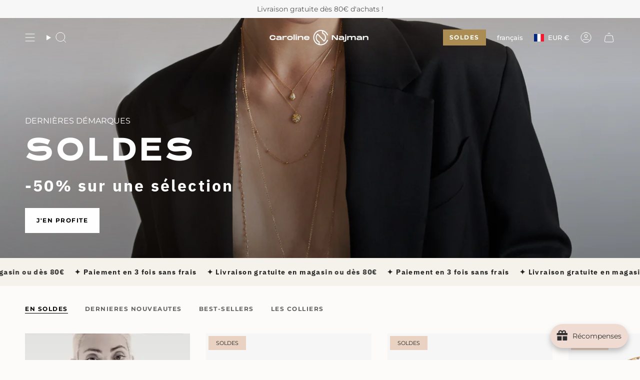

--- FILE ---
content_type: text/html; charset=utf-8
request_url: https://carolinenajman.com/?_rechercher=candy&post_type=product
body_size: 72918
content:
<!doctype html>
<html class="no-js no-touch supports-no-cookies" lang="fr">
<head>

  <meta charset="UTF-8">
  <meta http-equiv="X-UA-Compatible" content="IE=edge">
  <meta name="viewport" content="width=device-width, initial-scale=1.0">
  <meta name="theme-color" content="#ab8c52">
  <link rel="canonical" href="https://carolinenajman.com/">
  <!-- ======================= Broadcast Theme V5.8.3 ========================= -->

  <link href="//carolinenajman.com/cdn/shop/t/12/assets/theme.css?v=149712617905947373001762512603" as="style" rel="preload">
  <link href="//carolinenajman.com/cdn/shop/t/12/assets/vendor.js?v=37228463622838409191762512603" as="script" rel="preload">
  <link href="//carolinenajman.com/cdn/shop/t/12/assets/theme.js?v=68692674978099020611762512603" as="script" rel="preload">

    <link rel="icon" type="image/png" href="//carolinenajman.com/cdn/shop/files/Caroline_Najman-02-OK-07.png?crop=center&height=32&v=1732532437&width=32">
  

  <!-- Title and description ================================================ -->
  
  <title>
    
    Caroline Najman
    
    
    
  </title>

  
    <meta name="description" content="Découvrez notre sélection de bijoux tendance pour femme. Un large choix de bagues, colliers, bracelets et boucles d&#39;oreilles.">
  

  <meta property="og:site_name" content="Caroline Najman">
<meta property="og:url" content="https://carolinenajman.com/">
<meta property="og:title" content="Caroline Najman">
<meta property="og:type" content="website">
<meta property="og:description" content="Découvrez notre sélection de bijoux tendance pour femme. Un large choix de bagues, colliers, bracelets et boucles d&#39;oreilles."><meta name="twitter:card" content="summary_large_image">
<meta name="twitter:title" content="Caroline Najman">
<meta name="twitter:description" content="Découvrez notre sélection de bijoux tendance pour femme. Un large choix de bagues, colliers, bracelets et boucles d&#39;oreilles.">

  <!-- CSS ================================================================== -->
  <style data-shopify>
@font-face {
  font-family: "IBM Plex Sans";
  font-weight: 700;
  font-style: normal;
  font-display: swap;
  src: url("//carolinenajman.com/cdn/fonts/ibm_plex_sans/ibmplexsans_n7.a8d2465074d254d8c167d5599b02fc2f97912fc9.woff2") format("woff2"),
       url("//carolinenajman.com/cdn/fonts/ibm_plex_sans/ibmplexsans_n7.75e7a78a86c7afd1eb5becd99b7802136f0ed528.woff") format("woff");
}

    @font-face {
  font-family: Montserrat;
  font-weight: 400;
  font-style: normal;
  font-display: swap;
  src: url("//carolinenajman.com/cdn/fonts/montserrat/montserrat_n4.81949fa0ac9fd2021e16436151e8eaa539321637.woff2") format("woff2"),
       url("//carolinenajman.com/cdn/fonts/montserrat/montserrat_n4.a6c632ca7b62da89c3594789ba828388aac693fe.woff") format("woff");
}

    @font-face {
  font-family: Montserrat;
  font-weight: 700;
  font-style: normal;
  font-display: swap;
  src: url("//carolinenajman.com/cdn/fonts/montserrat/montserrat_n7.3c434e22befd5c18a6b4afadb1e3d77c128c7939.woff2") format("woff2"),
       url("//carolinenajman.com/cdn/fonts/montserrat/montserrat_n7.5d9fa6e2cae713c8fb539a9876489d86207fe957.woff") format("woff");
}


    

    
      @font-face {
  font-family: Montserrat;
  font-weight: 500;
  font-style: normal;
  font-display: swap;
  src: url("//carolinenajman.com/cdn/fonts/montserrat/montserrat_n5.07ef3781d9c78c8b93c98419da7ad4fbeebb6635.woff2") format("woff2"),
       url("//carolinenajman.com/cdn/fonts/montserrat/montserrat_n5.adf9b4bd8b0e4f55a0b203cdd84512667e0d5e4d.woff") format("woff");
}

    

    
    

    
      @font-face {
  font-family: Montserrat;
  font-weight: 400;
  font-style: italic;
  font-display: swap;
  src: url("//carolinenajman.com/cdn/fonts/montserrat/montserrat_i4.5a4ea298b4789e064f62a29aafc18d41f09ae59b.woff2") format("woff2"),
       url("//carolinenajman.com/cdn/fonts/montserrat/montserrat_i4.072b5869c5e0ed5b9d2021e4c2af132e16681ad2.woff") format("woff");
}

    

    
      @font-face {
  font-family: Montserrat;
  font-weight: 500;
  font-style: italic;
  font-display: swap;
  src: url("//carolinenajman.com/cdn/fonts/montserrat/montserrat_i5.d3a783eb0cc26f2fda1e99d1dfec3ebaea1dc164.woff2") format("woff2"),
       url("//carolinenajman.com/cdn/fonts/montserrat/montserrat_i5.76d414ea3d56bb79ef992a9c62dce2e9063bc062.woff") format("woff");
}

    
  </style>

  
<style data-shopify>

:root {--scrollbar-width: 0px;





--COLOR-VIDEO-BG: #f4f0e8;
--COLOR-BG-BRIGHTER: #f4f0e8;--COLOR-BG: #fcfbf9;--COLOR-BG-ALPHA-25: rgba(252, 251, 249, 0.25);
--COLOR-BG-TRANSPARENT: rgba(252, 251, 249, 0);
--COLOR-BG-SECONDARY: #f5f2ec;
--COLOR-BG-SECONDARY-LIGHTEN: #ffffff;
--COLOR-BG-RGB: 252, 251, 249;

--COLOR-TEXT-DARK: #000000;
--COLOR-TEXT: #212121;
--COLOR-TEXT-LIGHT: #636262;


/* === Opacity shades of grey ===*/
--COLOR-A5:  rgba(33, 33, 33, 0.05);
--COLOR-A10: rgba(33, 33, 33, 0.1);
--COLOR-A15: rgba(33, 33, 33, 0.15);
--COLOR-A20: rgba(33, 33, 33, 0.2);
--COLOR-A25: rgba(33, 33, 33, 0.25);
--COLOR-A30: rgba(33, 33, 33, 0.3);
--COLOR-A35: rgba(33, 33, 33, 0.35);
--COLOR-A40: rgba(33, 33, 33, 0.4);
--COLOR-A45: rgba(33, 33, 33, 0.45);
--COLOR-A50: rgba(33, 33, 33, 0.5);
--COLOR-A55: rgba(33, 33, 33, 0.55);
--COLOR-A60: rgba(33, 33, 33, 0.6);
--COLOR-A65: rgba(33, 33, 33, 0.65);
--COLOR-A70: rgba(33, 33, 33, 0.7);
--COLOR-A75: rgba(33, 33, 33, 0.75);
--COLOR-A80: rgba(33, 33, 33, 0.8);
--COLOR-A85: rgba(33, 33, 33, 0.85);
--COLOR-A90: rgba(33, 33, 33, 0.9);
--COLOR-A95: rgba(33, 33, 33, 0.95);

--COLOR-BORDER: rgb(209, 205, 196);
--COLOR-BORDER-LIGHT: #e2dfd9;
--COLOR-BORDER-HAIRLINE: #f7f4ef;
--COLOR-BORDER-DARK: #a49c8b;/* === Bright color ===*/
--COLOR-PRIMARY: #ab8c52;
--COLOR-PRIMARY-HOVER: #806430;
--COLOR-PRIMARY-FADE: rgba(171, 140, 82, 0.05);
--COLOR-PRIMARY-FADE-HOVER: rgba(171, 140, 82, 0.1);
--COLOR-PRIMARY-LIGHT: #e8d4ae;--COLOR-PRIMARY-OPPOSITE: #ffffff;



/* === link Color ===*/
--COLOR-LINK: #212121;
--COLOR-LINK-HOVER: rgba(33, 33, 33, 0.7);
--COLOR-LINK-FADE: rgba(33, 33, 33, 0.05);
--COLOR-LINK-FADE-HOVER: rgba(33, 33, 33, 0.1);--COLOR-LINK-OPPOSITE: #ffffff;


/* === Product grid sale tags ===*/
--COLOR-SALE-BG: #e9d2c2;
--COLOR-SALE-TEXT: #212121;

/* === Product grid badges ===*/
--COLOR-BADGE-BG: #ffffff;
--COLOR-BADGE-TEXT: #212121;

/* === Product sale color ===*/
--COLOR-SALE: #212121;

/* === Gray background on Product grid items ===*/--filter-bg: 1.0;/* === Helper colors for form error states ===*/
--COLOR-ERROR: #721C24;
--COLOR-ERROR-BG: #F8D7DA;
--COLOR-ERROR-BORDER: #F5C6CB;



  --RADIUS: 0px;
  --RADIUS-SELECT: 0px;

--COLOR-HEADER-BG: #fcfbf9;--COLOR-HEADER-BG-TRANSPARENT: rgba(252, 251, 249, 0);
--COLOR-HEADER-LINK: #212121;
--COLOR-HEADER-LINK-HOVER: rgba(33, 33, 33, 0.7);

--COLOR-MENU-BG: #fcfbf9;
--COLOR-MENU-LINK: #212121;
--COLOR-MENU-LINK-HOVER: rgba(33, 33, 33, 0.7);
--COLOR-SUBMENU-BG: #fcfbf9;
--COLOR-SUBMENU-LINK: #212121;
--COLOR-SUBMENU-LINK-HOVER: rgba(33, 33, 33, 0.7);
--COLOR-SUBMENU-TEXT-LIGHT: #636262;
--COLOR-MENU-TRANSPARENT: #ffffff;
--COLOR-MENU-TRANSPARENT-HOVER: rgba(255, 255, 255, 0.7);--COLOR-FOOTER-BG: #eae6dd;
--COLOR-FOOTER-BG-HAIRLINE: #e4dfd4;
--COLOR-FOOTER-TEXT: #212121;
--COLOR-FOOTER-TEXT-A35: rgba(33, 33, 33, 0.35);
--COLOR-FOOTER-TEXT-A75: rgba(33, 33, 33, 0.75);
--COLOR-FOOTER-LINK: #212121;
--COLOR-FOOTER-LINK-HOVER: rgba(33, 33, 33, 0.7);
--COLOR-FOOTER-BORDER: #212121;

--TRANSPARENT: rgba(255, 255, 255, 0);

/* === Default overlay opacity ===*/
--overlay-opacity: 0;
--underlay-opacity: 1;
--underlay-bg: rgba(0,0,0,0.4);

/* === Custom Cursor ===*/
--ICON-ZOOM-IN: url( "//carolinenajman.com/cdn/shop/t/12/assets/icon-zoom-in.svg?v=182473373117644429561762512603" );
--ICON-ZOOM-OUT: url( "//carolinenajman.com/cdn/shop/t/12/assets/icon-zoom-out.svg?v=101497157853986683871762512603" );

/* === Custom Icons ===*/


  
  --ICON-ADD-BAG: url( "//carolinenajman.com/cdn/shop/t/12/assets/icon-add-bag.svg?v=23763382405227654651762512603" );
  --ICON-ADD-CART: url( "//carolinenajman.com/cdn/shop/t/12/assets/icon-add-cart.svg?v=3962293684743587821762512603" );
  --ICON-ARROW-LEFT: url( "//carolinenajman.com/cdn/shop/t/12/assets/icon-arrow-left.svg?v=136066145774695772731762512603" );
  --ICON-ARROW-RIGHT: url( "//carolinenajman.com/cdn/shop/t/12/assets/icon-arrow-right.svg?v=150928298113663093401762512603" );
  --ICON-SELECT: url("//carolinenajman.com/cdn/shop/t/12/assets/icon-select.svg?v=150573211567947701091762512603");


--PRODUCT-GRID-ASPECT-RATIO: 110.0%;

/* === Typography ===*/
--FONT-WEIGHT-BODY: 400;
--FONT-WEIGHT-BODY-BOLD: 500;

--FONT-STACK-BODY: Montserrat, sans-serif;
--FONT-STYLE-BODY: normal;
--FONT-STYLE-BODY-ITALIC: italic;
--FONT-ADJUST-BODY: 1.0;

--LETTER-SPACING-BODY: 0.0em;

--FONT-WEIGHT-HEADING: 700;
--FONT-WEIGHT-HEADING-BOLD: 700;

--FONT-UPPERCASE-HEADING: none;
--LETTER-SPACING-HEADING: 0.1em;

--FONT-STACK-HEADING: "IBM Plex Sans", sans-serif;
--FONT-STYLE-HEADING: normal;
--FONT-STYLE-HEADING-ITALIC: italic;
--FONT-ADJUST-HEADING: 1.0;

--FONT-WEIGHT-SUBHEADING: 400;
--FONT-WEIGHT-SUBHEADING-BOLD: 500;

--FONT-STACK-SUBHEADING: Montserrat, sans-serif;
--FONT-STYLE-SUBHEADING: normal;
--FONT-STYLE-SUBHEADING-ITALIC: italic;
--FONT-ADJUST-SUBHEADING: 1.0;

--FONT-UPPERCASE-SUBHEADING: none;
--LETTER-SPACING-SUBHEADING: 0.0em;

--FONT-STACK-NAV: Montserrat, sans-serif;
--FONT-STYLE-NAV: normal;
--FONT-STYLE-NAV-ITALIC: italic;
--FONT-ADJUST-NAV: 0.95;

--FONT-WEIGHT-NAV: 400;
--FONT-WEIGHT-NAV-BOLD: 500;

--LETTER-SPACING-NAV: 0.0em;

--FONT-SIZE-BASE: 1.0rem;
--FONT-SIZE-BASE-PERCENT: 1.0;

/* === Parallax ===*/
--PARALLAX-STRENGTH-MIN: 120.0%;
--PARALLAX-STRENGTH-MAX: 130.0%;--COLUMNS: 4;
--COLUMNS-MEDIUM: 3;
--COLUMNS-SMALL: 2;
--COLUMNS-MOBILE: 1;--LAYOUT-OUTER: 50px;
  --LAYOUT-GUTTER: 32px;
  --LAYOUT-OUTER-MEDIUM: 30px;
  --LAYOUT-GUTTER-MEDIUM: 22px;
  --LAYOUT-OUTER-SMALL: 16px;
  --LAYOUT-GUTTER-SMALL: 16px;--base-animation-delay: 0ms;
--line-height-normal: 1.375; /* Equals to line-height: normal; */--SIDEBAR-WIDTH: 288px;
  --SIDEBAR-WIDTH-MEDIUM: 258px;--DRAWER-WIDTH: 380px;--ICON-STROKE-WIDTH: 1px;/* === Button General ===*/
--BTN-FONT-STACK: Montserrat, sans-serif;
--BTN-FONT-WEIGHT: 700;
--BTN-FONT-STYLE: normal;
--BTN-FONT-SIZE: 12px;

--BTN-LETTER-SPACING: 0.125em;
--BTN-UPPERCASE: uppercase;
--BTN-TEXT-ARROW-OFFSET: -1px;

/* === Button Primary ===*/
--BTN-PRIMARY-BORDER-COLOR: #AB8C52;
--BTN-PRIMARY-BG-COLOR: #AB8C52;
--BTN-PRIMARY-TEXT-COLOR: #fff;


  --BTN-PRIMARY-BG-COLOR-BRIGHTER: #9a7e4a;


/* === Button Secondary ===*/
--BTN-SECONDARY-BORDER-COLOR: #212121;
--BTN-SECONDARY-BG-COLOR: #212121;
--BTN-SECONDARY-TEXT-COLOR: #ffffff;


  --BTN-SECONDARY-BG-COLOR-BRIGHTER: #3b3b3b;


/* === Button White ===*/
--TEXT-BTN-BORDER-WHITE: #fff;
--TEXT-BTN-BG-WHITE: #fff;
--TEXT-BTN-WHITE: #000;
--TEXT-BTN-BG-WHITE-BRIGHTER: #f2f2f2;

/* === Button Black ===*/
--TEXT-BTN-BG-BLACK: #000;
--TEXT-BTN-BORDER-BLACK: #000;
--TEXT-BTN-BLACK: #fff;
--TEXT-BTN-BG-BLACK-BRIGHTER: #1a1a1a;

/* === Default Cart Gradient ===*/

--FREE-SHIPPING-GRADIENT: linear-gradient(to right, var(--COLOR-PRIMARY-LIGHT) 0%, var(--COLOR-PRIMARY) 100%);

/* === Swatch Size ===*/
--swatch-size-filters: calc(1.15rem * var(--FONT-ADJUST-BODY));
--swatch-size-product: calc(2.2rem * var(--FONT-ADJUST-BODY));
}

/* === Backdrop ===*/
::backdrop {
  --underlay-opacity: 1;
  --underlay-bg: rgba(0,0,0,0.4);
}
</style>


  <link href="//carolinenajman.com/cdn/shop/t/12/assets/theme.css?v=149712617905947373001762512603" rel="stylesheet" type="text/css" media="all" />
<link href="//carolinenajman.com/cdn/shop/t/12/assets/swatches.css?v=157844926215047500451762512603" as="style" rel="preload">
    <link href="//carolinenajman.com/cdn/shop/t/12/assets/swatches.css?v=157844926215047500451762512603" rel="stylesheet" type="text/css" media="all" />
<style data-shopify>.swatches {
    --beige: #F5F5DC;--white: url(//carolinenajman.com/cdn/shop/files/vignette_blanc_small.png?v=15188714209210316043);--blue: #0000FF;--brown: #A52A2A;--gray: #808080;--chestnut: #964B00;--black: #000000;--gold: #FFD700;--pink: #FFC0CB;--red: #FF0000;--green: #008000;--purple: #800080;--blanc: url(//carolinenajman.com/cdn/shop/files/vignette_blanc_small.png?v=15188714209210316043);--bleu: #0000FF;--brun: #A52A2A;--gris: #808080;--marron: #964B00;--noir: #000000;--or: #FFD700;--rose: #FFC0CB;--rouge: #FF0000;--vert: #008000;--violet: #800080;--multicolore: url(//carolinenajman.com/cdn/shop/files/multicolore_small.png?v=3787412757657511562);
  }</style>
<script>
    if (window.navigator.userAgent.indexOf('MSIE ') > 0 || window.navigator.userAgent.indexOf('Trident/') > 0) {
      document.documentElement.className = document.documentElement.className + ' ie';

      var scripts = document.getElementsByTagName('script')[0];
      var polyfill = document.createElement("script");
      polyfill.defer = true;
      polyfill.src = "//carolinenajman.com/cdn/shop/t/12/assets/ie11.js?v=144489047535103983231762512603";

      scripts.parentNode.insertBefore(polyfill, scripts);
    } else {
      document.documentElement.className = document.documentElement.className.replace('no-js', 'js');
    }

    document.documentElement.style.setProperty('--scrollbar-width', `${getScrollbarWidth()}px`);

    function getScrollbarWidth() {
      // Creating invisible container
      const outer = document.createElement('div');
      outer.style.visibility = 'hidden';
      outer.style.overflow = 'scroll'; // forcing scrollbar to appear
      outer.style.msOverflowStyle = 'scrollbar'; // needed for WinJS apps
      document.documentElement.appendChild(outer);

      // Creating inner element and placing it in the container
      const inner = document.createElement('div');
      outer.appendChild(inner);

      // Calculating difference between container's full width and the child width
      const scrollbarWidth = outer.offsetWidth - inner.offsetWidth;

      // Removing temporary elements from the DOM
      outer.parentNode.removeChild(outer);

      return scrollbarWidth;
    }

    let root = '/';
    if (root[root.length - 1] !== '/') {
      root = root + '/';
    }

    window.theme = {
      routes: {
        root: root,
        cart_url: '/cart',
        cart_add_url: '/cart/add',
        cart_change_url: '/cart/change',
        product_recommendations_url: '/recommendations/products',
        predictive_search_url: '/search/suggest',
        addresses_url: '/account/addresses'
      },
      assets: {
        photoswipe: '//carolinenajman.com/cdn/shop/t/12/assets/photoswipe.js?v=162613001030112971491762512603',
        smoothscroll: '//carolinenajman.com/cdn/shop/t/12/assets/smoothscroll.js?v=37906625415260927261762512603',
      },
      strings: {
        addToCart: "Ajouter au panier",
        cartAcceptanceError: "Vous devez accepter nos termes et conditions.",
        soldOut: "Épuisé",
        from: "À partir de",
        preOrder: "Pré-commander",
        sale: "SOLDES",
        subscription: "Abonnement",
        unavailable: "Non disponible",
        unitPrice: "Prix ​​unitaire",
        unitPriceSeparator: "par",
        shippingCalcSubmitButton: "Calculez les frais de livraison",
        shippingCalcSubmitButtonDisabled: "Calcul...",
        selectValue: "Sélectionnez la valeur",
        selectColor: "Sélectionnez la couleur",
        oneColor: "couleur",
        otherColor: "couleurs",
        upsellAddToCart: "Ajouter",
        free: "Gratuit",
        swatchesColor: "Couleur",
        sku: "SKU",
      },
      settings: {
        cartType: "drawer",
        customerLoggedIn: null ? true : false,
        enableQuickAdd: true,
        enableAnimations: true,
        variantOnSale: true,
        collectionSwatchStyle: "limited",
        swatchesType: "theme"
      },
      sliderArrows: {
        prev: '<button type="button" class="slider__button slider__button--prev" data-button-arrow data-button-prev>' + "Précédent" + '</button>',
        next: '<button type="button" class="slider__button slider__button--next" data-button-arrow data-button-next>' + "Suivant" + '</button>',
      },
      moneyFormat: false ? "{{amount_with_comma_separator}} € EUR" : "{{amount_with_comma_separator}}€",
      moneyWithoutCurrencyFormat: "{{amount_with_comma_separator}}€",
      moneyWithCurrencyFormat: "{{amount_with_comma_separator}} € EUR",
      subtotal: 0,
      info: {
        name: 'broadcast'
      },
      version: '5.8.3'
    };

    let windowInnerHeight = window.innerHeight;
    document.documentElement.style.setProperty('--full-height', `${windowInnerHeight}px`);
    document.documentElement.style.setProperty('--three-quarters', `${windowInnerHeight * 0.75}px`);
    document.documentElement.style.setProperty('--two-thirds', `${windowInnerHeight * 0.66}px`);
    document.documentElement.style.setProperty('--one-half', `${windowInnerHeight * 0.5}px`);
    document.documentElement.style.setProperty('--one-third', `${windowInnerHeight * 0.33}px`);
    document.documentElement.style.setProperty('--one-fifth', `${windowInnerHeight * 0.2}px`);
  </script>

  

  <!-- Theme Javascript ============================================================== -->
  <script src="//carolinenajman.com/cdn/shop/t/12/assets/vendor.js?v=37228463622838409191762512603" defer="defer"></script>
  <script src="//carolinenajman.com/cdn/shop/t/12/assets/theme.js?v=68692674978099020611762512603" defer="defer"></script><!-- Shopify app scripts =========================================================== -->

  <script>window.performance && window.performance.mark && window.performance.mark('shopify.content_for_header.start');</script><meta name="facebook-domain-verification" content="038yb1dw25zyp2g92d2n5m67ay4go4">
<meta name="google-site-verification" content="XK23upuJkI1XtMNK8D-e-NteS0qTTtw4cP6yalNcJxc">
<meta id="shopify-digital-wallet" name="shopify-digital-wallet" content="/65236041867/digital_wallets/dialog">
<meta name="shopify-checkout-api-token" content="4769d2237ed863ab658c94647df49fe1">
<meta id="in-context-paypal-metadata" data-shop-id="65236041867" data-venmo-supported="false" data-environment="production" data-locale="fr_FR" data-paypal-v4="true" data-currency="EUR">
<link rel="alternate" hreflang="x-default" href="https://carolinenajman.com/">
<link rel="alternate" hreflang="fr" href="https://carolinenajman.com/">
<link rel="alternate" hreflang="en" href="https://carolinenajman.com/en">
<script async="async" src="/checkouts/internal/preloads.js?locale=fr-FR"></script>
<link rel="preconnect" href="https://shop.app" crossorigin="anonymous">
<script async="async" src="https://shop.app/checkouts/internal/preloads.js?locale=fr-FR&shop_id=65236041867" crossorigin="anonymous"></script>
<script id="apple-pay-shop-capabilities" type="application/json">{"shopId":65236041867,"countryCode":"FR","currencyCode":"EUR","merchantCapabilities":["supports3DS"],"merchantId":"gid:\/\/shopify\/Shop\/65236041867","merchantName":"Caroline Najman","requiredBillingContactFields":["postalAddress","email","phone"],"requiredShippingContactFields":["postalAddress","email","phone"],"shippingType":"shipping","supportedNetworks":["visa","masterCard","amex","maestro"],"total":{"type":"pending","label":"Caroline Najman","amount":"1.00"},"shopifyPaymentsEnabled":true,"supportsSubscriptions":true}</script>
<script id="shopify-features" type="application/json">{"accessToken":"4769d2237ed863ab658c94647df49fe1","betas":["rich-media-storefront-analytics"],"domain":"carolinenajman.com","predictiveSearch":true,"shopId":65236041867,"locale":"fr"}</script>
<script>var Shopify = Shopify || {};
Shopify.shop = "caroline-najman.myshopify.com";
Shopify.locale = "fr";
Shopify.currency = {"active":"EUR","rate":"1.0"};
Shopify.country = "FR";
Shopify.theme = {"name":"SOLDES 07.01","id":145493360779,"schema_name":"Broadcast","schema_version":"5.8.3","theme_store_id":868,"role":"main"};
Shopify.theme.handle = "null";
Shopify.theme.style = {"id":null,"handle":null};
Shopify.cdnHost = "carolinenajman.com/cdn";
Shopify.routes = Shopify.routes || {};
Shopify.routes.root = "/";</script>
<script type="module">!function(o){(o.Shopify=o.Shopify||{}).modules=!0}(window);</script>
<script>!function(o){function n(){var o=[];function n(){o.push(Array.prototype.slice.apply(arguments))}return n.q=o,n}var t=o.Shopify=o.Shopify||{};t.loadFeatures=n(),t.autoloadFeatures=n()}(window);</script>
<script>
  window.ShopifyPay = window.ShopifyPay || {};
  window.ShopifyPay.apiHost = "shop.app\/pay";
  window.ShopifyPay.redirectState = null;
</script>
<script id="shop-js-analytics" type="application/json">{"pageType":"index"}</script>
<script defer="defer" async type="module" src="//carolinenajman.com/cdn/shopifycloud/shop-js/modules/v2/client.init-shop-cart-sync_BcDpqI9l.fr.esm.js"></script>
<script defer="defer" async type="module" src="//carolinenajman.com/cdn/shopifycloud/shop-js/modules/v2/chunk.common_a1Rf5Dlz.esm.js"></script>
<script defer="defer" async type="module" src="//carolinenajman.com/cdn/shopifycloud/shop-js/modules/v2/chunk.modal_Djra7sW9.esm.js"></script>
<script type="module">
  await import("//carolinenajman.com/cdn/shopifycloud/shop-js/modules/v2/client.init-shop-cart-sync_BcDpqI9l.fr.esm.js");
await import("//carolinenajman.com/cdn/shopifycloud/shop-js/modules/v2/chunk.common_a1Rf5Dlz.esm.js");
await import("//carolinenajman.com/cdn/shopifycloud/shop-js/modules/v2/chunk.modal_Djra7sW9.esm.js");

  window.Shopify.SignInWithShop?.initShopCartSync?.({"fedCMEnabled":true,"windoidEnabled":true});

</script>
<script>
  window.Shopify = window.Shopify || {};
  if (!window.Shopify.featureAssets) window.Shopify.featureAssets = {};
  window.Shopify.featureAssets['shop-js'] = {"shop-cart-sync":["modules/v2/client.shop-cart-sync_BLrx53Hf.fr.esm.js","modules/v2/chunk.common_a1Rf5Dlz.esm.js","modules/v2/chunk.modal_Djra7sW9.esm.js"],"init-fed-cm":["modules/v2/client.init-fed-cm_C8SUwJ8U.fr.esm.js","modules/v2/chunk.common_a1Rf5Dlz.esm.js","modules/v2/chunk.modal_Djra7sW9.esm.js"],"shop-cash-offers":["modules/v2/client.shop-cash-offers_BBp_MjBM.fr.esm.js","modules/v2/chunk.common_a1Rf5Dlz.esm.js","modules/v2/chunk.modal_Djra7sW9.esm.js"],"shop-login-button":["modules/v2/client.shop-login-button_Dw6kG_iO.fr.esm.js","modules/v2/chunk.common_a1Rf5Dlz.esm.js","modules/v2/chunk.modal_Djra7sW9.esm.js"],"pay-button":["modules/v2/client.pay-button_BJDaAh68.fr.esm.js","modules/v2/chunk.common_a1Rf5Dlz.esm.js","modules/v2/chunk.modal_Djra7sW9.esm.js"],"shop-button":["modules/v2/client.shop-button_DBWL94V3.fr.esm.js","modules/v2/chunk.common_a1Rf5Dlz.esm.js","modules/v2/chunk.modal_Djra7sW9.esm.js"],"avatar":["modules/v2/client.avatar_BTnouDA3.fr.esm.js"],"init-windoid":["modules/v2/client.init-windoid_77FSIiws.fr.esm.js","modules/v2/chunk.common_a1Rf5Dlz.esm.js","modules/v2/chunk.modal_Djra7sW9.esm.js"],"init-shop-for-new-customer-accounts":["modules/v2/client.init-shop-for-new-customer-accounts_QoC3RJm9.fr.esm.js","modules/v2/client.shop-login-button_Dw6kG_iO.fr.esm.js","modules/v2/chunk.common_a1Rf5Dlz.esm.js","modules/v2/chunk.modal_Djra7sW9.esm.js"],"init-shop-email-lookup-coordinator":["modules/v2/client.init-shop-email-lookup-coordinator_D4ioGzPw.fr.esm.js","modules/v2/chunk.common_a1Rf5Dlz.esm.js","modules/v2/chunk.modal_Djra7sW9.esm.js"],"init-shop-cart-sync":["modules/v2/client.init-shop-cart-sync_BcDpqI9l.fr.esm.js","modules/v2/chunk.common_a1Rf5Dlz.esm.js","modules/v2/chunk.modal_Djra7sW9.esm.js"],"shop-toast-manager":["modules/v2/client.shop-toast-manager_B-eIbpHW.fr.esm.js","modules/v2/chunk.common_a1Rf5Dlz.esm.js","modules/v2/chunk.modal_Djra7sW9.esm.js"],"init-customer-accounts":["modules/v2/client.init-customer-accounts_BcBSUbIK.fr.esm.js","modules/v2/client.shop-login-button_Dw6kG_iO.fr.esm.js","modules/v2/chunk.common_a1Rf5Dlz.esm.js","modules/v2/chunk.modal_Djra7sW9.esm.js"],"init-customer-accounts-sign-up":["modules/v2/client.init-customer-accounts-sign-up_DvG__VHD.fr.esm.js","modules/v2/client.shop-login-button_Dw6kG_iO.fr.esm.js","modules/v2/chunk.common_a1Rf5Dlz.esm.js","modules/v2/chunk.modal_Djra7sW9.esm.js"],"shop-follow-button":["modules/v2/client.shop-follow-button_Dnx6fDH9.fr.esm.js","modules/v2/chunk.common_a1Rf5Dlz.esm.js","modules/v2/chunk.modal_Djra7sW9.esm.js"],"checkout-modal":["modules/v2/client.checkout-modal_BDH3MUqJ.fr.esm.js","modules/v2/chunk.common_a1Rf5Dlz.esm.js","modules/v2/chunk.modal_Djra7sW9.esm.js"],"shop-login":["modules/v2/client.shop-login_CV9Paj8R.fr.esm.js","modules/v2/chunk.common_a1Rf5Dlz.esm.js","modules/v2/chunk.modal_Djra7sW9.esm.js"],"lead-capture":["modules/v2/client.lead-capture_DGQOTB4e.fr.esm.js","modules/v2/chunk.common_a1Rf5Dlz.esm.js","modules/v2/chunk.modal_Djra7sW9.esm.js"],"payment-terms":["modules/v2/client.payment-terms_BQYK7nq4.fr.esm.js","modules/v2/chunk.common_a1Rf5Dlz.esm.js","modules/v2/chunk.modal_Djra7sW9.esm.js"]};
</script>
<script>(function() {
  var isLoaded = false;
  function asyncLoad() {
    if (isLoaded) return;
    isLoaded = true;
    var urls = ["https:\/\/script.pop-convert.com\/new-micro\/production.pc.min.js?unique_id=caroline-najman.myshopify.com\u0026shop=caroline-najman.myshopify.com","https:\/\/cdn.s3.pop-convert.com\/pcjs.production.min.js?unique_id=caroline-najman.myshopify.com\u0026shop=caroline-najman.myshopify.com","https:\/\/widget.trustpilot.com\/bootstrap\/v5\/tp.widget.sync.bootstrap.min.js?shop=caroline-najman.myshopify.com","https:\/\/ecommplugins-scripts.trustpilot.com\/v2.1\/js\/header.min.js?settings=eyJrZXkiOiI5Wm4xdFRWTXRGOWxLcHNwIiwicyI6ImlkIn0=\u0026v=2.5\u0026shop=caroline-najman.myshopify.com","https:\/\/ecommplugins-trustboxsettings.trustpilot.com\/caroline-najman.myshopify.com.js?settings=1733412131794\u0026shop=caroline-najman.myshopify.com","https:\/\/shy.elfsight.com\/p\/platform.js?shop=caroline-najman.myshopify.com","https:\/\/joy.avada.io\/scripttag\/avada-joy-tracking.min.js?shop=caroline-najman.myshopify.com"];
    for (var i = 0; i < urls.length; i++) {
      var s = document.createElement('script');
      s.type = 'text/javascript';
      s.async = true;
      s.src = urls[i];
      var x = document.getElementsByTagName('script')[0];
      x.parentNode.insertBefore(s, x);
    }
  };
  if(window.attachEvent) {
    window.attachEvent('onload', asyncLoad);
  } else {
    window.addEventListener('load', asyncLoad, false);
  }
})();</script>
<script id="__st">var __st={"a":65236041867,"offset":3600,"reqid":"a110ab42-22ee-4c03-9ec5-6cf0b37cd5b3-1769057164","pageurl":"carolinenajman.com\/?_rechercher=candy\u0026post_type=product","u":"48adf7722e54","p":"home"};</script>
<script>window.ShopifyPaypalV4VisibilityTracking = true;</script>
<script id="captcha-bootstrap">!function(){'use strict';const t='contact',e='account',n='new_comment',o=[[t,t],['blogs',n],['comments',n],[t,'customer']],c=[[e,'customer_login'],[e,'guest_login'],[e,'recover_customer_password'],[e,'create_customer']],r=t=>t.map((([t,e])=>`form[action*='/${t}']:not([data-nocaptcha='true']) input[name='form_type'][value='${e}']`)).join(','),a=t=>()=>t?[...document.querySelectorAll(t)].map((t=>t.form)):[];function s(){const t=[...o],e=r(t);return a(e)}const i='password',u='form_key',d=['recaptcha-v3-token','g-recaptcha-response','h-captcha-response',i],f=()=>{try{return window.sessionStorage}catch{return}},m='__shopify_v',_=t=>t.elements[u];function p(t,e,n=!1){try{const o=window.sessionStorage,c=JSON.parse(o.getItem(e)),{data:r}=function(t){const{data:e,action:n}=t;return t[m]||n?{data:e,action:n}:{data:t,action:n}}(c);for(const[e,n]of Object.entries(r))t.elements[e]&&(t.elements[e].value=n);n&&o.removeItem(e)}catch(o){console.error('form repopulation failed',{error:o})}}const l='form_type',E='cptcha';function T(t){t.dataset[E]=!0}const w=window,h=w.document,L='Shopify',v='ce_forms',y='captcha';let A=!1;((t,e)=>{const n=(g='f06e6c50-85a8-45c8-87d0-21a2b65856fe',I='https://cdn.shopify.com/shopifycloud/storefront-forms-hcaptcha/ce_storefront_forms_captcha_hcaptcha.v1.5.2.iife.js',D={infoText:'Protégé par hCaptcha',privacyText:'Confidentialité',termsText:'Conditions'},(t,e,n)=>{const o=w[L][v],c=o.bindForm;if(c)return c(t,g,e,D).then(n);var r;o.q.push([[t,g,e,D],n]),r=I,A||(h.body.append(Object.assign(h.createElement('script'),{id:'captcha-provider',async:!0,src:r})),A=!0)});var g,I,D;w[L]=w[L]||{},w[L][v]=w[L][v]||{},w[L][v].q=[],w[L][y]=w[L][y]||{},w[L][y].protect=function(t,e){n(t,void 0,e),T(t)},Object.freeze(w[L][y]),function(t,e,n,w,h,L){const[v,y,A,g]=function(t,e,n){const i=e?o:[],u=t?c:[],d=[...i,...u],f=r(d),m=r(i),_=r(d.filter((([t,e])=>n.includes(e))));return[a(f),a(m),a(_),s()]}(w,h,L),I=t=>{const e=t.target;return e instanceof HTMLFormElement?e:e&&e.form},D=t=>v().includes(t);t.addEventListener('submit',(t=>{const e=I(t);if(!e)return;const n=D(e)&&!e.dataset.hcaptchaBound&&!e.dataset.recaptchaBound,o=_(e),c=g().includes(e)&&(!o||!o.value);(n||c)&&t.preventDefault(),c&&!n&&(function(t){try{if(!f())return;!function(t){const e=f();if(!e)return;const n=_(t);if(!n)return;const o=n.value;o&&e.removeItem(o)}(t);const e=Array.from(Array(32),(()=>Math.random().toString(36)[2])).join('');!function(t,e){_(t)||t.append(Object.assign(document.createElement('input'),{type:'hidden',name:u})),t.elements[u].value=e}(t,e),function(t,e){const n=f();if(!n)return;const o=[...t.querySelectorAll(`input[type='${i}']`)].map((({name:t})=>t)),c=[...d,...o],r={};for(const[a,s]of new FormData(t).entries())c.includes(a)||(r[a]=s);n.setItem(e,JSON.stringify({[m]:1,action:t.action,data:r}))}(t,e)}catch(e){console.error('failed to persist form',e)}}(e),e.submit())}));const S=(t,e)=>{t&&!t.dataset[E]&&(n(t,e.some((e=>e===t))),T(t))};for(const o of['focusin','change'])t.addEventListener(o,(t=>{const e=I(t);D(e)&&S(e,y())}));const B=e.get('form_key'),M=e.get(l),P=B&&M;t.addEventListener('DOMContentLoaded',(()=>{const t=y();if(P)for(const e of t)e.elements[l].value===M&&p(e,B);[...new Set([...A(),...v().filter((t=>'true'===t.dataset.shopifyCaptcha))])].forEach((e=>S(e,t)))}))}(h,new URLSearchParams(w.location.search),n,t,e,['guest_login'])})(!0,!0)}();</script>
<script integrity="sha256-4kQ18oKyAcykRKYeNunJcIwy7WH5gtpwJnB7kiuLZ1E=" data-source-attribution="shopify.loadfeatures" defer="defer" src="//carolinenajman.com/cdn/shopifycloud/storefront/assets/storefront/load_feature-a0a9edcb.js" crossorigin="anonymous"></script>
<script crossorigin="anonymous" defer="defer" src="//carolinenajman.com/cdn/shopifycloud/storefront/assets/shopify_pay/storefront-65b4c6d7.js?v=20250812"></script>
<script data-source-attribution="shopify.dynamic_checkout.dynamic.init">var Shopify=Shopify||{};Shopify.PaymentButton=Shopify.PaymentButton||{isStorefrontPortableWallets:!0,init:function(){window.Shopify.PaymentButton.init=function(){};var t=document.createElement("script");t.src="https://carolinenajman.com/cdn/shopifycloud/portable-wallets/latest/portable-wallets.fr.js",t.type="module",document.head.appendChild(t)}};
</script>
<script data-source-attribution="shopify.dynamic_checkout.buyer_consent">
  function portableWalletsHideBuyerConsent(e){var t=document.getElementById("shopify-buyer-consent"),n=document.getElementById("shopify-subscription-policy-button");t&&n&&(t.classList.add("hidden"),t.setAttribute("aria-hidden","true"),n.removeEventListener("click",e))}function portableWalletsShowBuyerConsent(e){var t=document.getElementById("shopify-buyer-consent"),n=document.getElementById("shopify-subscription-policy-button");t&&n&&(t.classList.remove("hidden"),t.removeAttribute("aria-hidden"),n.addEventListener("click",e))}window.Shopify?.PaymentButton&&(window.Shopify.PaymentButton.hideBuyerConsent=portableWalletsHideBuyerConsent,window.Shopify.PaymentButton.showBuyerConsent=portableWalletsShowBuyerConsent);
</script>
<script data-source-attribution="shopify.dynamic_checkout.cart.bootstrap">document.addEventListener("DOMContentLoaded",(function(){function t(){return document.querySelector("shopify-accelerated-checkout-cart, shopify-accelerated-checkout")}if(t())Shopify.PaymentButton.init();else{new MutationObserver((function(e,n){t()&&(Shopify.PaymentButton.init(),n.disconnect())})).observe(document.body,{childList:!0,subtree:!0})}}));
</script>
<script id='scb4127' type='text/javascript' async='' src='https://carolinenajman.com/cdn/shopifycloud/privacy-banner/storefront-banner.js'></script><link id="shopify-accelerated-checkout-styles" rel="stylesheet" media="screen" href="https://carolinenajman.com/cdn/shopifycloud/portable-wallets/latest/accelerated-checkout-backwards-compat.css" crossorigin="anonymous">
<style id="shopify-accelerated-checkout-cart">
        #shopify-buyer-consent {
  margin-top: 1em;
  display: inline-block;
  width: 100%;
}

#shopify-buyer-consent.hidden {
  display: none;
}

#shopify-subscription-policy-button {
  background: none;
  border: none;
  padding: 0;
  text-decoration: underline;
  font-size: inherit;
  cursor: pointer;
}

#shopify-subscription-policy-button::before {
  box-shadow: none;
}

      </style>

<script>window.performance && window.performance.mark && window.performance.mark('shopify.content_for_header.end');</script>

  <meta name="google-site-verification" content="PTGlCr8gHr3BaH0LQKM1eIC4dhwYhnMtvdTw4V7z_4I" />
  
<!-- BEGIN app block: shopify://apps/judge-me-reviews/blocks/judgeme_core/61ccd3b1-a9f2-4160-9fe9-4fec8413e5d8 --><!-- Start of Judge.me Core -->






<link rel="dns-prefetch" href="https://cdnwidget.judge.me">
<link rel="dns-prefetch" href="https://cdn.judge.me">
<link rel="dns-prefetch" href="https://cdn1.judge.me">
<link rel="dns-prefetch" href="https://api.judge.me">

<script data-cfasync='false' class='jdgm-settings-script'>window.jdgmSettings={"pagination":5,"disable_web_reviews":false,"badge_no_review_text":"Aucun avis","badge_n_reviews_text":"{{ n }} avis","badge_star_color":"#030303","hide_badge_preview_if_no_reviews":true,"badge_hide_text":false,"enforce_center_preview_badge":false,"widget_title":"Avis Clients","widget_open_form_text":"Écrire un avis","widget_close_form_text":"Annuler l'avis","widget_refresh_page_text":"Actualiser la page","widget_summary_text":"Basé sur {{ number_of_reviews }} avis","widget_no_review_text":"Soyez le premier à écrire un avis","widget_name_field_text":"Nom d'affichage","widget_verified_name_field_text":"Nom vérifié (public)","widget_name_placeholder_text":"Nom d'affichage","widget_required_field_error_text":"Ce champ est obligatoire.","widget_email_field_text":"Adresse email","widget_verified_email_field_text":"Email vérifié (privé, ne peut pas être modifié)","widget_email_placeholder_text":"Votre adresse email","widget_email_field_error_text":"Veuillez entrer une adresse email valide.","widget_rating_field_text":"Évaluation","widget_review_title_field_text":"Titre de l'avis","widget_review_title_placeholder_text":"Donnez un titre à votre avis","widget_review_body_field_text":"Contenu de l'avis","widget_review_body_placeholder_text":"Commencez à écrire ici...","widget_pictures_field_text":"Photo/Vidéo (facultatif)","widget_submit_review_text":"Soumettre l'avis","widget_submit_verified_review_text":"Soumettre un avis vérifié","widget_submit_success_msg_with_auto_publish":"Merci ! Veuillez actualiser la page dans quelques instants pour voir votre avis. Vous pouvez supprimer ou modifier votre avis en vous connectant à \u003ca href='https://judge.me/login' target='_blank' rel='nofollow noopener'\u003eJudge.me\u003c/a\u003e","widget_submit_success_msg_no_auto_publish":"Merci ! Votre avis sera publié dès qu'il sera approuvé par l'administrateur de la boutique. Vous pouvez supprimer ou modifier votre avis en vous connectant à \u003ca href='https://judge.me/login' target='_blank' rel='nofollow noopener'\u003eJudge.me\u003c/a\u003e","widget_show_default_reviews_out_of_total_text":"Affichage de {{ n_reviews_shown }} sur {{ n_reviews }} avis.","widget_show_all_link_text":"Tout afficher","widget_show_less_link_text":"Afficher moins","widget_author_said_text":"{{ reviewer_name }} a dit :","widget_days_text":"il y a {{ n }} jour/jours","widget_weeks_text":"il y a {{ n }} semaine/semaines","widget_months_text":"il y a {{ n }} mois","widget_years_text":"il y a {{ n }} an/ans","widget_yesterday_text":"Hier","widget_today_text":"Aujourd'hui","widget_replied_text":"\u003e\u003e {{ shop_name }} a répondu :","widget_read_more_text":"Lire plus","widget_reviewer_name_as_initial":"","widget_rating_filter_color":"#fbcd0a","widget_rating_filter_see_all_text":"Voir tous les avis","widget_sorting_most_recent_text":"Plus récents","widget_sorting_highest_rating_text":"Meilleures notes","widget_sorting_lowest_rating_text":"Notes les plus basses","widget_sorting_with_pictures_text":"Uniquement les photos","widget_sorting_most_helpful_text":"Plus utiles","widget_open_question_form_text":"Poser une question","widget_reviews_subtab_text":"Avis","widget_questions_subtab_text":"Questions","widget_question_label_text":"Question","widget_answer_label_text":"Réponse","widget_question_placeholder_text":"Écrivez votre question ici","widget_submit_question_text":"Soumettre la question","widget_question_submit_success_text":"Merci pour votre question ! Nous vous notifierons dès qu'elle aura une réponse.","widget_star_color":"#030303","verified_badge_text":"Vérifié","verified_badge_bg_color":"","verified_badge_text_color":"","verified_badge_placement":"left-of-reviewer-name","widget_review_max_height":"","widget_hide_border":false,"widget_social_share":false,"widget_thumb":false,"widget_review_location_show":false,"widget_location_format":"","all_reviews_include_out_of_store_products":true,"all_reviews_out_of_store_text":"(hors boutique)","all_reviews_pagination":100,"all_reviews_product_name_prefix_text":"à propos de","enable_review_pictures":true,"enable_question_anwser":false,"widget_theme":"default","review_date_format":"dd/mm/yy","default_sort_method":"most-recent","widget_product_reviews_subtab_text":"Avis Produits","widget_shop_reviews_subtab_text":"Avis Boutique","widget_other_products_reviews_text":"Avis pour d'autres produits","widget_store_reviews_subtab_text":"Avis de la boutique","widget_no_store_reviews_text":"Cette boutique n'a pas encore reçu d'avis","widget_web_restriction_product_reviews_text":"Ce produit n'a pas encore reçu d'avis","widget_no_items_text":"Aucun élément trouvé","widget_show_more_text":"Afficher plus","widget_write_a_store_review_text":"Écrire un avis sur la boutique","widget_other_languages_heading":"Avis dans d'autres langues","widget_translate_review_text":"Traduire l'avis en {{ language }}","widget_translating_review_text":"Traduction en cours...","widget_show_original_translation_text":"Afficher l'original ({{ language }})","widget_translate_review_failed_text":"Impossible de traduire cet avis.","widget_translate_review_retry_text":"Réessayer","widget_translate_review_try_again_later_text":"Réessayez plus tard","show_product_url_for_grouped_product":false,"widget_sorting_pictures_first_text":"Photos en premier","show_pictures_on_all_rev_page_mobile":false,"show_pictures_on_all_rev_page_desktop":false,"floating_tab_hide_mobile_install_preference":false,"floating_tab_button_name":"★ Avis","floating_tab_title":"Laissons nos clients parler pour nous","floating_tab_button_color":"","floating_tab_button_background_color":"","floating_tab_url":"","floating_tab_url_enabled":false,"floating_tab_tab_style":"text","all_reviews_text_badge_text":"Les clients nous notent {{ shop.metafields.judgeme.all_reviews_rating | round: 1 }}/5 basé sur {{ shop.metafields.judgeme.all_reviews_count }} avis.","all_reviews_text_badge_text_branded_style":"{{ shop.metafields.judgeme.all_reviews_rating | round: 1 }} sur 5 étoiles basé sur {{ shop.metafields.judgeme.all_reviews_count }} avis","is_all_reviews_text_badge_a_link":false,"show_stars_for_all_reviews_text_badge":false,"all_reviews_text_badge_url":"","all_reviews_text_style":"branded","all_reviews_text_color_style":"judgeme_brand_color","all_reviews_text_color":"#108474","all_reviews_text_show_jm_brand":false,"featured_carousel_show_header":true,"featured_carousel_title":"Laissons nos clients parler pour nous","testimonials_carousel_title":"Les clients nous disent","videos_carousel_title":"Histoire de clients réels","cards_carousel_title":"Les clients nous disent","featured_carousel_count_text":"sur {{ n }} avis","featured_carousel_add_link_to_all_reviews_page":false,"featured_carousel_url":"","featured_carousel_show_images":true,"featured_carousel_autoslide_interval":5,"featured_carousel_arrows_on_the_sides":false,"featured_carousel_height":250,"featured_carousel_width":80,"featured_carousel_image_size":0,"featured_carousel_image_height":250,"featured_carousel_arrow_color":"#eeeeee","verified_count_badge_style":"branded","verified_count_badge_orientation":"horizontal","verified_count_badge_color_style":"judgeme_brand_color","verified_count_badge_color":"#108474","is_verified_count_badge_a_link":false,"verified_count_badge_url":"","verified_count_badge_show_jm_brand":true,"widget_rating_preset_default":5,"widget_first_sub_tab":"product-reviews","widget_show_histogram":true,"widget_histogram_use_custom_color":false,"widget_pagination_use_custom_color":false,"widget_star_use_custom_color":false,"widget_verified_badge_use_custom_color":false,"widget_write_review_use_custom_color":false,"picture_reminder_submit_button":"Upload Pictures","enable_review_videos":false,"mute_video_by_default":false,"widget_sorting_videos_first_text":"Vidéos en premier","widget_review_pending_text":"En attente","featured_carousel_items_for_large_screen":3,"social_share_options_order":"Facebook,Twitter","remove_microdata_snippet":true,"disable_json_ld":false,"enable_json_ld_products":false,"preview_badge_show_question_text":false,"preview_badge_no_question_text":"Aucune question","preview_badge_n_question_text":"{{ number_of_questions }} question/questions","qa_badge_show_icon":false,"qa_badge_position":"same-row","remove_judgeme_branding":true,"widget_add_search_bar":false,"widget_search_bar_placeholder":"Recherche","widget_sorting_verified_only_text":"Vérifiés uniquement","featured_carousel_theme":"default","featured_carousel_show_rating":true,"featured_carousel_show_title":true,"featured_carousel_show_body":true,"featured_carousel_show_date":false,"featured_carousel_show_reviewer":true,"featured_carousel_show_product":false,"featured_carousel_header_background_color":"#108474","featured_carousel_header_text_color":"#ffffff","featured_carousel_name_product_separator":"reviewed","featured_carousel_full_star_background":"#108474","featured_carousel_empty_star_background":"#dadada","featured_carousel_vertical_theme_background":"#f9fafb","featured_carousel_verified_badge_enable":true,"featured_carousel_verified_badge_color":"#108474","featured_carousel_border_style":"round","featured_carousel_review_line_length_limit":3,"featured_carousel_more_reviews_button_text":"Lire plus d'avis","featured_carousel_view_product_button_text":"Voir le produit","all_reviews_page_load_reviews_on":"scroll","all_reviews_page_load_more_text":"Charger plus d'avis","disable_fb_tab_reviews":false,"enable_ajax_cdn_cache":false,"widget_advanced_speed_features":5,"widget_public_name_text":"affiché publiquement comme","default_reviewer_name":"John Smith","default_reviewer_name_has_non_latin":true,"widget_reviewer_anonymous":"Anonyme","medals_widget_title":"Médailles d'avis Judge.me","medals_widget_background_color":"#f9fafb","medals_widget_position":"footer_all_pages","medals_widget_border_color":"#f9fafb","medals_widget_verified_text_position":"left","medals_widget_use_monochromatic_version":false,"medals_widget_elements_color":"#108474","show_reviewer_avatar":true,"widget_invalid_yt_video_url_error_text":"Pas une URL de vidéo YouTube","widget_max_length_field_error_text":"Veuillez ne pas dépasser {0} caractères.","widget_show_country_flag":false,"widget_show_collected_via_shop_app":true,"widget_verified_by_shop_badge_style":"light","widget_verified_by_shop_text":"Vérifié par la boutique","widget_show_photo_gallery":false,"widget_load_with_code_splitting":true,"widget_ugc_install_preference":false,"widget_ugc_title":"Fait par nous, partagé par vous","widget_ugc_subtitle":"Taguez-nous pour voir votre photo mise en avant sur notre page","widget_ugc_arrows_color":"#ffffff","widget_ugc_primary_button_text":"Acheter maintenant","widget_ugc_primary_button_background_color":"#108474","widget_ugc_primary_button_text_color":"#ffffff","widget_ugc_primary_button_border_width":"0","widget_ugc_primary_button_border_style":"none","widget_ugc_primary_button_border_color":"#108474","widget_ugc_primary_button_border_radius":"25","widget_ugc_secondary_button_text":"Charger plus","widget_ugc_secondary_button_background_color":"#ffffff","widget_ugc_secondary_button_text_color":"#108474","widget_ugc_secondary_button_border_width":"2","widget_ugc_secondary_button_border_style":"solid","widget_ugc_secondary_button_border_color":"#108474","widget_ugc_secondary_button_border_radius":"25","widget_ugc_reviews_button_text":"Voir les avis","widget_ugc_reviews_button_background_color":"#ffffff","widget_ugc_reviews_button_text_color":"#108474","widget_ugc_reviews_button_border_width":"2","widget_ugc_reviews_button_border_style":"solid","widget_ugc_reviews_button_border_color":"#108474","widget_ugc_reviews_button_border_radius":"25","widget_ugc_reviews_button_link_to":"judgeme-reviews-page","widget_ugc_show_post_date":true,"widget_ugc_max_width":"800","widget_rating_metafield_value_type":true,"widget_primary_color":"#000000","widget_enable_secondary_color":false,"widget_secondary_color":"#edf5f5","widget_summary_average_rating_text":"{{ average_rating }} sur 5","widget_media_grid_title":"Photos \u0026 vidéos clients","widget_media_grid_see_more_text":"Voir plus","widget_round_style":false,"widget_show_product_medals":true,"widget_verified_by_judgeme_text":"Vérifié par Judge.me","widget_show_store_medals":true,"widget_verified_by_judgeme_text_in_store_medals":"Vérifié par Judge.me","widget_media_field_exceed_quantity_message":"Désolé, nous ne pouvons accepter que {{ max_media }} pour un avis.","widget_media_field_exceed_limit_message":"{{ file_name }} est trop volumineux, veuillez sélectionner un {{ media_type }} de moins de {{ size_limit }}MB.","widget_review_submitted_text":"Avis soumis !","widget_question_submitted_text":"Question soumise !","widget_close_form_text_question":"Annuler","widget_write_your_answer_here_text":"Écrivez votre réponse ici","widget_enabled_branded_link":true,"widget_show_collected_by_judgeme":false,"widget_reviewer_name_color":"","widget_write_review_text_color":"","widget_write_review_bg_color":"","widget_collected_by_judgeme_text":"collecté par Judge.me","widget_pagination_type":"standard","widget_load_more_text":"Charger plus","widget_load_more_color":"#108474","widget_full_review_text":"Avis complet","widget_read_more_reviews_text":"Lire plus d'avis","widget_read_questions_text":"Lire les questions","widget_questions_and_answers_text":"Questions \u0026 Réponses","widget_verified_by_text":"Vérifié par","widget_verified_text":"Vérifié","widget_number_of_reviews_text":"{{ number_of_reviews }} avis","widget_back_button_text":"Retour","widget_next_button_text":"Suivant","widget_custom_forms_filter_button":"Filtres","custom_forms_style":"horizontal","widget_show_review_information":false,"how_reviews_are_collected":"Comment les avis sont-ils collectés ?","widget_show_review_keywords":false,"widget_gdpr_statement":"Comment nous utilisons vos données : Nous vous contacterons uniquement à propos de l'avis que vous avez laissé, et seulement si nécessaire. En soumettant votre avis, vous acceptez les \u003ca href='https://judge.me/terms' target='_blank' rel='nofollow noopener'\u003econditions\u003c/a\u003e, la \u003ca href='https://judge.me/privacy' target='_blank' rel='nofollow noopener'\u003epolitique de confidentialité\u003c/a\u003e et les \u003ca href='https://judge.me/content-policy' target='_blank' rel='nofollow noopener'\u003epolitiques de contenu\u003c/a\u003e de Judge.me.","widget_multilingual_sorting_enabled":true,"widget_translate_review_content_enabled":false,"widget_translate_review_content_method":"manual","popup_widget_review_selection":"automatically_with_pictures","popup_widget_round_border_style":true,"popup_widget_show_title":true,"popup_widget_show_body":true,"popup_widget_show_reviewer":false,"popup_widget_show_product":true,"popup_widget_show_pictures":true,"popup_widget_use_review_picture":true,"popup_widget_show_on_home_page":true,"popup_widget_show_on_product_page":true,"popup_widget_show_on_collection_page":true,"popup_widget_show_on_cart_page":true,"popup_widget_position":"bottom_left","popup_widget_first_review_delay":5,"popup_widget_duration":5,"popup_widget_interval":5,"popup_widget_review_count":5,"popup_widget_hide_on_mobile":true,"review_snippet_widget_round_border_style":true,"review_snippet_widget_card_color":"#FFFFFF","review_snippet_widget_slider_arrows_background_color":"#FFFFFF","review_snippet_widget_slider_arrows_color":"#000000","review_snippet_widget_star_color":"#108474","show_product_variant":false,"all_reviews_product_variant_label_text":"Variante : ","widget_show_verified_branding":false,"widget_ai_summary_title":"Les clients disent","widget_ai_summary_disclaimer":"Résumé des avis généré par IA basé sur les avis clients récents","widget_show_ai_summary":false,"widget_show_ai_summary_bg":false,"widget_show_review_title_input":true,"redirect_reviewers_invited_via_email":"external_form","request_store_review_after_product_review":true,"request_review_other_products_in_order":false,"review_form_color_scheme":"default","review_form_corner_style":"square","review_form_star_color":{},"review_form_text_color":"#333333","review_form_background_color":"#ffffff","review_form_field_background_color":"#fafafa","review_form_button_color":{},"review_form_button_text_color":"#ffffff","review_form_modal_overlay_color":"#000000","review_content_screen_title_text":"Comment évalueriez-vous ce produit ?","review_content_introduction_text":"Nous serions ravis que vous partagiez un peu votre expérience.","store_review_form_title_text":"Comment évalueriez-vous cette boutique ?","store_review_form_introduction_text":"Nous serions ravis que vous partagiez un peu votre expérience.","show_review_guidance_text":true,"one_star_review_guidance_text":"Mauvais","five_star_review_guidance_text":"Excellent","customer_information_screen_title_text":"À propos de vous","customer_information_introduction_text":"Veuillez nous en dire plus sur vous.","custom_questions_screen_title_text":"Votre expérience en détail","custom_questions_introduction_text":"Voici quelques questions pour nous aider à mieux comprendre votre expérience.","review_submitted_screen_title_text":"Merci pour votre avis !","review_submitted_screen_thank_you_text":"Nous le traitons et il apparaîtra bientôt dans la boutique.","review_submitted_screen_email_verification_text":"Veuillez confirmer votre email en cliquant sur le lien que nous venons de vous envoyer. Cela nous aide à maintenir des avis authentiques.","review_submitted_request_store_review_text":"Aimeriez-vous partager votre expérience d'achat avec nous ?","review_submitted_review_other_products_text":"Aimeriez-vous évaluer ces produits ?","store_review_screen_title_text":"Voulez-vous partager votre expérience de shopping avec nous ?","store_review_introduction_text":"Nous apprécions votre retour d'expérience et nous l'utilisons pour nous améliorer. Veuillez partager vos pensées ou suggestions.","reviewer_media_screen_title_picture_text":"Partager une photo","reviewer_media_introduction_picture_text":"Téléchargez une photo pour étayer votre avis.","reviewer_media_screen_title_video_text":"Partager une vidéo","reviewer_media_introduction_video_text":"Téléchargez une vidéo pour étayer votre avis.","reviewer_media_screen_title_picture_or_video_text":"Partager une photo ou une vidéo","reviewer_media_introduction_picture_or_video_text":"Téléchargez une photo ou une vidéo pour étayer votre avis.","reviewer_media_youtube_url_text":"Collez votre URL Youtube ici","advanced_settings_next_step_button_text":"Suivant","advanced_settings_close_review_button_text":"Fermer","modal_write_review_flow":true,"write_review_flow_required_text":"Obligatoire","write_review_flow_privacy_message_text":"Nous respectons votre vie privée.","write_review_flow_anonymous_text":"Avis anonyme","write_review_flow_visibility_text":"Ne sera pas visible pour les autres clients.","write_review_flow_multiple_selection_help_text":"Sélectionnez autant que vous le souhaitez","write_review_flow_single_selection_help_text":"Sélectionnez une option","write_review_flow_required_field_error_text":"Ce champ est obligatoire","write_review_flow_invalid_email_error_text":"Veuillez saisir une adresse email valide","write_review_flow_max_length_error_text":"Max. {{ max_length }} caractères.","write_review_flow_media_upload_text":"\u003cb\u003eCliquez pour télécharger\u003c/b\u003e ou glissez-déposez","write_review_flow_gdpr_statement":"Nous vous contacterons uniquement au sujet de votre avis si nécessaire. En soumettant votre avis, vous acceptez nos \u003ca href='https://judge.me/terms' target='_blank' rel='nofollow noopener'\u003econditions d'utilisation\u003c/a\u003e et notre \u003ca href='https://judge.me/privacy' target='_blank' rel='nofollow noopener'\u003epolitique de confidentialité\u003c/a\u003e.","rating_only_reviews_enabled":false,"show_negative_reviews_help_screen":false,"new_review_flow_help_screen_rating_threshold":3,"negative_review_resolution_screen_title_text":"Dites-nous plus","negative_review_resolution_text":"Votre expérience est importante pour nous. S'il y a eu des problèmes avec votre achat, nous sommes là pour vous aider. N'hésitez pas à nous contacter, nous aimerions avoir l'opportunité de corriger les choses.","negative_review_resolution_button_text":"Contactez-nous","negative_review_resolution_proceed_with_review_text":"Laisser un avis","negative_review_resolution_subject":"Problème avec l'achat de {{ shop_name }}.{{ order_name }}","preview_badge_collection_page_install_status":false,"widget_review_custom_css":"","preview_badge_custom_css":"","preview_badge_stars_count":"5-stars","featured_carousel_custom_css":"","floating_tab_custom_css":"","all_reviews_widget_custom_css":"","medals_widget_custom_css":"","verified_badge_custom_css":"","all_reviews_text_custom_css":"","transparency_badges_collected_via_store_invite":false,"transparency_badges_from_another_provider":false,"transparency_badges_collected_from_store_visitor":false,"transparency_badges_collected_by_verified_review_provider":false,"transparency_badges_earned_reward":false,"transparency_badges_collected_via_store_invite_text":"Avis collecté via l'invitation du magasin","transparency_badges_from_another_provider_text":"Avis collecté d'un autre fournisseur","transparency_badges_collected_from_store_visitor_text":"Avis collecté d'un visiteur du magasin","transparency_badges_written_in_google_text":"Avis écrit sur Google","transparency_badges_written_in_etsy_text":"Avis écrit sur Etsy","transparency_badges_written_in_shop_app_text":"Avis écrit sur Shop App","transparency_badges_earned_reward_text":"Avis a gagné une récompense pour une commande future","product_review_widget_per_page":10,"widget_store_review_label_text":"Avis de la boutique","checkout_comment_extension_title_on_product_page":"Customer Comments","checkout_comment_extension_num_latest_comment_show":5,"checkout_comment_extension_format":"name_and_timestamp","checkout_comment_customer_name":"last_initial","checkout_comment_comment_notification":true,"preview_badge_collection_page_install_preference":false,"preview_badge_home_page_install_preference":false,"preview_badge_product_page_install_preference":false,"review_widget_install_preference":"","review_carousel_install_preference":false,"floating_reviews_tab_install_preference":"none","verified_reviews_count_badge_install_preference":false,"all_reviews_text_install_preference":false,"review_widget_best_location":false,"judgeme_medals_install_preference":false,"review_widget_revamp_enabled":false,"review_widget_qna_enabled":false,"review_widget_header_theme":"minimal","review_widget_widget_title_enabled":true,"review_widget_header_text_size":"medium","review_widget_header_text_weight":"regular","review_widget_average_rating_style":"compact","review_widget_bar_chart_enabled":true,"review_widget_bar_chart_type":"numbers","review_widget_bar_chart_style":"standard","review_widget_expanded_media_gallery_enabled":false,"review_widget_reviews_section_theme":"standard","review_widget_image_style":"thumbnails","review_widget_review_image_ratio":"square","review_widget_stars_size":"medium","review_widget_verified_badge":"standard_text","review_widget_review_title_text_size":"medium","review_widget_review_text_size":"medium","review_widget_review_text_length":"medium","review_widget_number_of_columns_desktop":3,"review_widget_carousel_transition_speed":5,"review_widget_custom_questions_answers_display":"always","review_widget_button_text_color":"#FFFFFF","review_widget_text_color":"#000000","review_widget_lighter_text_color":"#7B7B7B","review_widget_corner_styling":"soft","review_widget_review_word_singular":"avis","review_widget_review_word_plural":"avis","review_widget_voting_label":"Utile?","review_widget_shop_reply_label":"Réponse de {{ shop_name }} :","review_widget_filters_title":"Filtres","qna_widget_question_word_singular":"Question","qna_widget_question_word_plural":"Questions","qna_widget_answer_reply_label":"Réponse de {{ answerer_name }} :","qna_content_screen_title_text":"Poser une question sur ce produit","qna_widget_question_required_field_error_text":"Veuillez entrer votre question.","qna_widget_flow_gdpr_statement":"Nous vous contacterons uniquement au sujet de votre question si nécessaire. En soumettant votre question, vous acceptez nos \u003ca href='https://judge.me/terms' target='_blank' rel='nofollow noopener'\u003econditions d'utilisation\u003c/a\u003e et notre \u003ca href='https://judge.me/privacy' target='_blank' rel='nofollow noopener'\u003epolitique de confidentialité\u003c/a\u003e.","qna_widget_question_submitted_text":"Merci pour votre question !","qna_widget_close_form_text_question":"Fermer","qna_widget_question_submit_success_text":"Nous vous enverrons un email lorsque nous répondrons à votre question.","all_reviews_widget_v2025_enabled":false,"all_reviews_widget_v2025_header_theme":"default","all_reviews_widget_v2025_widget_title_enabled":true,"all_reviews_widget_v2025_header_text_size":"medium","all_reviews_widget_v2025_header_text_weight":"regular","all_reviews_widget_v2025_average_rating_style":"compact","all_reviews_widget_v2025_bar_chart_enabled":true,"all_reviews_widget_v2025_bar_chart_type":"numbers","all_reviews_widget_v2025_bar_chart_style":"standard","all_reviews_widget_v2025_expanded_media_gallery_enabled":false,"all_reviews_widget_v2025_show_store_medals":true,"all_reviews_widget_v2025_show_photo_gallery":true,"all_reviews_widget_v2025_show_review_keywords":false,"all_reviews_widget_v2025_show_ai_summary":false,"all_reviews_widget_v2025_show_ai_summary_bg":false,"all_reviews_widget_v2025_add_search_bar":false,"all_reviews_widget_v2025_default_sort_method":"most-recent","all_reviews_widget_v2025_reviews_per_page":10,"all_reviews_widget_v2025_reviews_section_theme":"default","all_reviews_widget_v2025_image_style":"thumbnails","all_reviews_widget_v2025_review_image_ratio":"square","all_reviews_widget_v2025_stars_size":"medium","all_reviews_widget_v2025_verified_badge":"bold_badge","all_reviews_widget_v2025_review_title_text_size":"medium","all_reviews_widget_v2025_review_text_size":"medium","all_reviews_widget_v2025_review_text_length":"medium","all_reviews_widget_v2025_number_of_columns_desktop":3,"all_reviews_widget_v2025_carousel_transition_speed":5,"all_reviews_widget_v2025_custom_questions_answers_display":"always","all_reviews_widget_v2025_show_product_variant":false,"all_reviews_widget_v2025_show_reviewer_avatar":true,"all_reviews_widget_v2025_reviewer_name_as_initial":"","all_reviews_widget_v2025_review_location_show":false,"all_reviews_widget_v2025_location_format":"","all_reviews_widget_v2025_show_country_flag":false,"all_reviews_widget_v2025_verified_by_shop_badge_style":"light","all_reviews_widget_v2025_social_share":false,"all_reviews_widget_v2025_social_share_options_order":"Facebook,Twitter,LinkedIn,Pinterest","all_reviews_widget_v2025_pagination_type":"standard","all_reviews_widget_v2025_button_text_color":"#FFFFFF","all_reviews_widget_v2025_text_color":"#000000","all_reviews_widget_v2025_lighter_text_color":"#7B7B7B","all_reviews_widget_v2025_corner_styling":"soft","all_reviews_widget_v2025_title":"Avis clients","all_reviews_widget_v2025_ai_summary_title":"Les clients disent à propos de cette boutique","all_reviews_widget_v2025_no_review_text":"Soyez le premier à écrire un avis","platform":"shopify","branding_url":"https://app.judge.me/reviews","branding_text":"Propulsé par Judge.me","locale":"en","reply_name":"Caroline Najman","widget_version":"3.0","footer":true,"autopublish":true,"review_dates":true,"enable_custom_form":false,"shop_locale":"fr","enable_multi_locales_translations":true,"show_review_title_input":true,"review_verification_email_status":"always","can_be_branded":true,"reply_name_text":"Caroline Najman"};</script> <style class='jdgm-settings-style'>﻿.jdgm-xx{left:0}:root{--jdgm-primary-color: #000;--jdgm-secondary-color: rgba(0,0,0,0.1);--jdgm-star-color: #030303;--jdgm-write-review-text-color: white;--jdgm-write-review-bg-color: #000000;--jdgm-paginate-color: #000;--jdgm-border-radius: 0;--jdgm-reviewer-name-color: #000000}.jdgm-histogram__bar-content{background-color:#000}.jdgm-rev[data-verified-buyer=true] .jdgm-rev__icon.jdgm-rev__icon:after,.jdgm-rev__buyer-badge.jdgm-rev__buyer-badge{color:white;background-color:#000}.jdgm-review-widget--small .jdgm-gallery.jdgm-gallery .jdgm-gallery__thumbnail-link:nth-child(8) .jdgm-gallery__thumbnail-wrapper.jdgm-gallery__thumbnail-wrapper:before{content:"Voir plus"}@media only screen and (min-width: 768px){.jdgm-gallery.jdgm-gallery .jdgm-gallery__thumbnail-link:nth-child(8) .jdgm-gallery__thumbnail-wrapper.jdgm-gallery__thumbnail-wrapper:before{content:"Voir plus"}}.jdgm-preview-badge .jdgm-star.jdgm-star{color:#030303}.jdgm-prev-badge[data-average-rating='0.00']{display:none !important}.jdgm-author-all-initials{display:none !important}.jdgm-author-last-initial{display:none !important}.jdgm-rev-widg__title{visibility:hidden}.jdgm-rev-widg__summary-text{visibility:hidden}.jdgm-prev-badge__text{visibility:hidden}.jdgm-rev__prod-link-prefix:before{content:'à propos de'}.jdgm-rev__variant-label:before{content:'Variante : '}.jdgm-rev__out-of-store-text:before{content:'(hors boutique)'}@media only screen and (min-width: 768px){.jdgm-rev__pics .jdgm-rev_all-rev-page-picture-separator,.jdgm-rev__pics .jdgm-rev__product-picture{display:none}}@media only screen and (max-width: 768px){.jdgm-rev__pics .jdgm-rev_all-rev-page-picture-separator,.jdgm-rev__pics .jdgm-rev__product-picture{display:none}}.jdgm-preview-badge[data-template="product"]{display:none !important}.jdgm-preview-badge[data-template="collection"]{display:none !important}.jdgm-preview-badge[data-template="index"]{display:none !important}.jdgm-review-widget[data-from-snippet="true"]{display:none !important}.jdgm-verified-count-badget[data-from-snippet="true"]{display:none !important}.jdgm-carousel-wrapper[data-from-snippet="true"]{display:none !important}.jdgm-all-reviews-text[data-from-snippet="true"]{display:none !important}.jdgm-medals-section[data-from-snippet="true"]{display:none !important}.jdgm-ugc-media-wrapper[data-from-snippet="true"]{display:none !important}.jdgm-rev__transparency-badge[data-badge-type="review_collected_via_store_invitation"]{display:none !important}.jdgm-rev__transparency-badge[data-badge-type="review_collected_from_another_provider"]{display:none !important}.jdgm-rev__transparency-badge[data-badge-type="review_collected_from_store_visitor"]{display:none !important}.jdgm-rev__transparency-badge[data-badge-type="review_written_in_etsy"]{display:none !important}.jdgm-rev__transparency-badge[data-badge-type="review_written_in_google_business"]{display:none !important}.jdgm-rev__transparency-badge[data-badge-type="review_written_in_shop_app"]{display:none !important}.jdgm-rev__transparency-badge[data-badge-type="review_earned_for_future_purchase"]{display:none !important}.jdgm-review-snippet-widget .jdgm-rev-snippet-widget__cards-container .jdgm-rev-snippet-card{border-radius:8px;background:#fff}.jdgm-review-snippet-widget .jdgm-rev-snippet-widget__cards-container .jdgm-rev-snippet-card__rev-rating .jdgm-star{color:#108474}.jdgm-review-snippet-widget .jdgm-rev-snippet-widget__prev-btn,.jdgm-review-snippet-widget .jdgm-rev-snippet-widget__next-btn{border-radius:50%;background:#fff}.jdgm-review-snippet-widget .jdgm-rev-snippet-widget__prev-btn>svg,.jdgm-review-snippet-widget .jdgm-rev-snippet-widget__next-btn>svg{fill:#000}.jdgm-full-rev-modal.rev-snippet-widget .jm-mfp-container .jm-mfp-content,.jdgm-full-rev-modal.rev-snippet-widget .jm-mfp-container .jdgm-full-rev__icon,.jdgm-full-rev-modal.rev-snippet-widget .jm-mfp-container .jdgm-full-rev__pic-img,.jdgm-full-rev-modal.rev-snippet-widget .jm-mfp-container .jdgm-full-rev__reply{border-radius:8px}.jdgm-full-rev-modal.rev-snippet-widget .jm-mfp-container .jdgm-full-rev[data-verified-buyer="true"] .jdgm-full-rev__icon::after{border-radius:8px}.jdgm-full-rev-modal.rev-snippet-widget .jm-mfp-container .jdgm-full-rev .jdgm-rev__buyer-badge{border-radius:calc( 8px / 2 )}.jdgm-full-rev-modal.rev-snippet-widget .jm-mfp-container .jdgm-full-rev .jdgm-full-rev__replier::before{content:'Caroline Najman'}.jdgm-full-rev-modal.rev-snippet-widget .jm-mfp-container .jdgm-full-rev .jdgm-full-rev__product-button{border-radius:calc( 8px * 6 )}
</style> <style class='jdgm-settings-style'></style>

  
  
  
  <style class='jdgm-miracle-styles'>
  @-webkit-keyframes jdgm-spin{0%{-webkit-transform:rotate(0deg);-ms-transform:rotate(0deg);transform:rotate(0deg)}100%{-webkit-transform:rotate(359deg);-ms-transform:rotate(359deg);transform:rotate(359deg)}}@keyframes jdgm-spin{0%{-webkit-transform:rotate(0deg);-ms-transform:rotate(0deg);transform:rotate(0deg)}100%{-webkit-transform:rotate(359deg);-ms-transform:rotate(359deg);transform:rotate(359deg)}}@font-face{font-family:'JudgemeStar';src:url("[data-uri]") format("woff");font-weight:normal;font-style:normal}.jdgm-star{font-family:'JudgemeStar';display:inline !important;text-decoration:none !important;padding:0 4px 0 0 !important;margin:0 !important;font-weight:bold;opacity:1;-webkit-font-smoothing:antialiased;-moz-osx-font-smoothing:grayscale}.jdgm-star:hover{opacity:1}.jdgm-star:last-of-type{padding:0 !important}.jdgm-star.jdgm--on:before{content:"\e000"}.jdgm-star.jdgm--off:before{content:"\e001"}.jdgm-star.jdgm--half:before{content:"\e002"}.jdgm-widget *{margin:0;line-height:1.4;-webkit-box-sizing:border-box;-moz-box-sizing:border-box;box-sizing:border-box;-webkit-overflow-scrolling:touch}.jdgm-hidden{display:none !important;visibility:hidden !important}.jdgm-temp-hidden{display:none}.jdgm-spinner{width:40px;height:40px;margin:auto;border-radius:50%;border-top:2px solid #eee;border-right:2px solid #eee;border-bottom:2px solid #eee;border-left:2px solid #ccc;-webkit-animation:jdgm-spin 0.8s infinite linear;animation:jdgm-spin 0.8s infinite linear}.jdgm-spinner:empty{display:block}.jdgm-prev-badge{display:block !important}

</style>


  
  
   


<script data-cfasync='false' class='jdgm-script'>
!function(e){window.jdgm=window.jdgm||{},jdgm.CDN_HOST="https://cdnwidget.judge.me/",jdgm.CDN_HOST_ALT="https://cdn2.judge.me/cdn/widget_frontend/",jdgm.API_HOST="https://api.judge.me/",jdgm.CDN_BASE_URL="https://cdn.shopify.com/extensions/019be17e-f3a5-7af8-ad6f-79a9f502fb85/judgeme-extensions-305/assets/",
jdgm.docReady=function(d){(e.attachEvent?"complete"===e.readyState:"loading"!==e.readyState)?
setTimeout(d,0):e.addEventListener("DOMContentLoaded",d)},jdgm.loadCSS=function(d,t,o,a){
!o&&jdgm.loadCSS.requestedUrls.indexOf(d)>=0||(jdgm.loadCSS.requestedUrls.push(d),
(a=e.createElement("link")).rel="stylesheet",a.class="jdgm-stylesheet",a.media="nope!",
a.href=d,a.onload=function(){this.media="all",t&&setTimeout(t)},e.body.appendChild(a))},
jdgm.loadCSS.requestedUrls=[],jdgm.loadJS=function(e,d){var t=new XMLHttpRequest;
t.onreadystatechange=function(){4===t.readyState&&(Function(t.response)(),d&&d(t.response))},
t.open("GET",e),t.onerror=function(){if(e.indexOf(jdgm.CDN_HOST)===0&&jdgm.CDN_HOST_ALT!==jdgm.CDN_HOST){var f=e.replace(jdgm.CDN_HOST,jdgm.CDN_HOST_ALT);jdgm.loadJS(f,d)}},t.send()},jdgm.docReady((function(){(window.jdgmLoadCSS||e.querySelectorAll(
".jdgm-widget, .jdgm-all-reviews-page").length>0)&&(jdgmSettings.widget_load_with_code_splitting?
parseFloat(jdgmSettings.widget_version)>=3?jdgm.loadCSS(jdgm.CDN_HOST+"widget_v3/base.css"):
jdgm.loadCSS(jdgm.CDN_HOST+"widget/base.css"):jdgm.loadCSS(jdgm.CDN_HOST+"shopify_v2.css"),
jdgm.loadJS(jdgm.CDN_HOST+"loa"+"der.js"))}))}(document);
</script>
<noscript><link rel="stylesheet" type="text/css" media="all" href="https://cdnwidget.judge.me/shopify_v2.css"></noscript>

<!-- BEGIN app snippet: theme_fix_tags --><script>
  (function() {
    var jdgmThemeFixes = null;
    if (!jdgmThemeFixes) return;
    var thisThemeFix = jdgmThemeFixes[Shopify.theme.id];
    if (!thisThemeFix) return;

    if (thisThemeFix.html) {
      document.addEventListener("DOMContentLoaded", function() {
        var htmlDiv = document.createElement('div');
        htmlDiv.classList.add('jdgm-theme-fix-html');
        htmlDiv.innerHTML = thisThemeFix.html;
        document.body.append(htmlDiv);
      });
    };

    if (thisThemeFix.css) {
      var styleTag = document.createElement('style');
      styleTag.classList.add('jdgm-theme-fix-style');
      styleTag.innerHTML = thisThemeFix.css;
      document.head.append(styleTag);
    };

    if (thisThemeFix.js) {
      var scriptTag = document.createElement('script');
      scriptTag.classList.add('jdgm-theme-fix-script');
      scriptTag.innerHTML = thisThemeFix.js;
      document.head.append(scriptTag);
    };
  })();
</script>
<!-- END app snippet -->
<!-- End of Judge.me Core -->



<!-- END app block --><!-- BEGIN app block: shopify://apps/fontify/blocks/app-embed/334490e2-2153-4a2e-a452-e90bdeffa3cc --><link rel="preconnect" href="https://cdn.nitroapps.co" crossorigin=""><!-- shop nitro_fontify metafields --><link rel="preconnect" href="https://fonts.googleapis.com">
                     
            <link rel="stylesheet" href="https://fonts.googleapis.com/css2?family=Krona+One:wght@400&display=swap" />
            <link rel="prefetch" href="https://fonts.googleapis.com/css2?family=Krona+One:wght@400&display=swap" as="style" />
                     
    <style type="text/css" id="nitro-fontify" >
				 
		 
					h1,h2,h3,h5,h4,h6{
				font-family: 'Krona One' ;
				
			}
		 
	</style>
<script>
    console.log(null);
    console.log(null);
  </script><script
  type="text/javascript"
  id="fontify-scripts"
>
  
  (function () {
    // Prevent duplicate execution
    if (window.fontifyScriptInitialized) {
      return;
    }
    window.fontifyScriptInitialized = true;

    if (window.opener) {
      // Remove existing listener if any before adding new one
      if (window.fontifyMessageListener) {
        window.removeEventListener('message', window.fontifyMessageListener, false);
      }

      function watchClosedWindow() {
        let itv = setInterval(function () {
          if (!window.opener || window.opener.closed) {
            clearInterval(itv);
            window.close();
          }
        }, 1000);
      }

      // Helper function to inject scripts and links from vite-tag content
      function injectScript(encodedContent) {
        

        // Decode HTML entities
        const tempTextarea = document.createElement('textarea');
        tempTextarea.innerHTML = encodedContent;
        const viteContent = tempTextarea.value;

        // Parse HTML content
        const tempDiv = document.createElement('div');
        tempDiv.innerHTML = viteContent;

        // Track duplicates within tempDiv only
        const scriptIds = new Set();
        const scriptSrcs = new Set();
        const linkKeys = new Set();

        // Helper to clone element attributes
        function cloneAttributes(source, target) {
          Array.from(source.attributes).forEach(function(attr) {
            if (attr.name === 'crossorigin') {
              target.crossOrigin = attr.value;
            } else {
              target.setAttribute(attr.name, attr.value);
            }
          });
          if (source.textContent) {
            target.textContent = source.textContent;
          }
        }

        // Inject scripts (filter duplicates within tempDiv)
        tempDiv.querySelectorAll('script').forEach(function(script) {
          const scriptId = script.getAttribute('id');
          const scriptSrc = script.getAttribute('src');

          // Skip if duplicate in tempDiv
          if ((scriptId && scriptIds.has(scriptId)) || (scriptSrc && scriptSrcs.has(scriptSrc))) {
            return;
          }

          // Track script
          if (scriptId) scriptIds.add(scriptId);
          if (scriptSrc) scriptSrcs.add(scriptSrc);

          // Clone and inject
          const newScript = document.createElement('script');
          cloneAttributes(script, newScript);

          document.head.appendChild(newScript);
        });

        // Inject links (filter duplicates within tempDiv)
        tempDiv.querySelectorAll('link').forEach(function(link) {
          const linkHref = link.getAttribute('href');
          const linkRel = link.getAttribute('rel') || '';
          const key = linkHref + '|' + linkRel;

          // Skip if duplicate in tempDiv
          if (linkHref && linkKeys.has(key)) {
            return;
          }

          // Track link
          if (linkHref) linkKeys.add(key);

          // Clone and inject
          const newLink = document.createElement('link');
          cloneAttributes(link, newLink);
          document.head.appendChild(newLink);
        });
      }

      // Function to apply preview font data


      function receiveMessage(event) {
        watchClosedWindow();
        if (event.data.action == 'fontify_ready') {
          console.log('fontify_ready');
          injectScript(`&lt;!-- BEGIN app snippet: vite-tag --&gt;


  &lt;script src=&quot;https://cdn.shopify.com/extensions/019bafe3-77e1-7e6a-87b2-cbeff3e5cd6f/fontify-polaris-11/assets/main-B3V8Mu2P.js&quot; type=&quot;module&quot; crossorigin=&quot;anonymous&quot;&gt;&lt;/script&gt;

&lt;!-- END app snippet --&gt;
  &lt;!-- BEGIN app snippet: vite-tag --&gt;


  &lt;link href=&quot;//cdn.shopify.com/extensions/019bafe3-77e1-7e6a-87b2-cbeff3e5cd6f/fontify-polaris-11/assets/main-GVRB1u2d.css&quot; rel=&quot;stylesheet&quot; type=&quot;text/css&quot; media=&quot;all&quot; /&gt;

&lt;!-- END app snippet --&gt;
`);

        } else if (event.data.action == 'font_audit_ready') {
          injectScript(`&lt;!-- BEGIN app snippet: vite-tag --&gt;


  &lt;script src=&quot;https://cdn.shopify.com/extensions/019bafe3-77e1-7e6a-87b2-cbeff3e5cd6f/fontify-polaris-11/assets/audit-DDeWPAiq.js&quot; type=&quot;module&quot; crossorigin=&quot;anonymous&quot;&gt;&lt;/script&gt;

&lt;!-- END app snippet --&gt;
  &lt;!-- BEGIN app snippet: vite-tag --&gt;


  &lt;link href=&quot;//cdn.shopify.com/extensions/019bafe3-77e1-7e6a-87b2-cbeff3e5cd6f/fontify-polaris-11/assets/audit-CNr6hPle.css&quot; rel=&quot;stylesheet&quot; type=&quot;text/css&quot; media=&quot;all&quot; /&gt;

&lt;!-- END app snippet --&gt;
`);

        } else if (event.data.action == 'preview_font_data') {
          const fontData = event?.data || null;
          window.fontifyPreviewData = fontData;
          injectScript(`&lt;!-- BEGIN app snippet: vite-tag --&gt;


  &lt;script src=&quot;https://cdn.shopify.com/extensions/019bafe3-77e1-7e6a-87b2-cbeff3e5cd6f/fontify-polaris-11/assets/preview-CH6oXAfY.js&quot; type=&quot;module&quot; crossorigin=&quot;anonymous&quot;&gt;&lt;/script&gt;

&lt;!-- END app snippet --&gt;
`);
        }
      }

      // Store reference to listener for cleanup
      window.fontifyMessageListener = receiveMessage;
      window.addEventListener('message', receiveMessage, false);

      // Send init message when window is opened from opener
      if (window.opener) {
        window.opener.postMessage({ action: `${window.name}_init`, data: JSON.parse(JSON.stringify({})) }, '*');
      }
    }
  })();
</script>


<!-- END app block --><script src="https://cdn.shopify.com/extensions/019a4bd6-5189-7b1b-88e6-ae4214511ca1/vite-vue3-typescript-eslint-prettier-32/assets/main.js" type="text/javascript" defer="defer"></script>
<script src="https://cdn.shopify.com/extensions/019bdf05-3e8a-7126-811b-a94f4a02d1f5/avada-joy-431/assets/avada-joy.js" type="text/javascript" defer="defer"></script>
<script src="https://cdn.shopify.com/extensions/019bdf05-3e8a-7126-811b-a94f4a02d1f5/avada-joy-431/assets/joy-redeem-inline.js" type="text/javascript" defer="defer"></script>
<script src="https://cdn.shopify.com/extensions/019bdf05-3e8a-7126-811b-a94f4a02d1f5/avada-joy-431/assets/joy-points-calculator-block.js" type="text/javascript" defer="defer"></script>
<script src="https://cdn.shopify.com/extensions/019be17e-f3a5-7af8-ad6f-79a9f502fb85/judgeme-extensions-305/assets/loader.js" type="text/javascript" defer="defer"></script>
<link href="https://monorail-edge.shopifysvc.com" rel="dns-prefetch">
<script>(function(){if ("sendBeacon" in navigator && "performance" in window) {try {var session_token_from_headers = performance.getEntriesByType('navigation')[0].serverTiming.find(x => x.name == '_s').description;} catch {var session_token_from_headers = undefined;}var session_cookie_matches = document.cookie.match(/_shopify_s=([^;]*)/);var session_token_from_cookie = session_cookie_matches && session_cookie_matches.length === 2 ? session_cookie_matches[1] : "";var session_token = session_token_from_headers || session_token_from_cookie || "";function handle_abandonment_event(e) {var entries = performance.getEntries().filter(function(entry) {return /monorail-edge.shopifysvc.com/.test(entry.name);});if (!window.abandonment_tracked && entries.length === 0) {window.abandonment_tracked = true;var currentMs = Date.now();var navigation_start = performance.timing.navigationStart;var payload = {shop_id: 65236041867,url: window.location.href,navigation_start,duration: currentMs - navigation_start,session_token,page_type: "index"};window.navigator.sendBeacon("https://monorail-edge.shopifysvc.com/v1/produce", JSON.stringify({schema_id: "online_store_buyer_site_abandonment/1.1",payload: payload,metadata: {event_created_at_ms: currentMs,event_sent_at_ms: currentMs}}));}}window.addEventListener('pagehide', handle_abandonment_event);}}());</script>
<script id="web-pixels-manager-setup">(function e(e,d,r,n,o){if(void 0===o&&(o={}),!Boolean(null===(a=null===(i=window.Shopify)||void 0===i?void 0:i.analytics)||void 0===a?void 0:a.replayQueue)){var i,a;window.Shopify=window.Shopify||{};var t=window.Shopify;t.analytics=t.analytics||{};var s=t.analytics;s.replayQueue=[],s.publish=function(e,d,r){return s.replayQueue.push([e,d,r]),!0};try{self.performance.mark("wpm:start")}catch(e){}var l=function(){var e={modern:/Edge?\/(1{2}[4-9]|1[2-9]\d|[2-9]\d{2}|\d{4,})\.\d+(\.\d+|)|Firefox\/(1{2}[4-9]|1[2-9]\d|[2-9]\d{2}|\d{4,})\.\d+(\.\d+|)|Chrom(ium|e)\/(9{2}|\d{3,})\.\d+(\.\d+|)|(Maci|X1{2}).+ Version\/(15\.\d+|(1[6-9]|[2-9]\d|\d{3,})\.\d+)([,.]\d+|)( \(\w+\)|)( Mobile\/\w+|) Safari\/|Chrome.+OPR\/(9{2}|\d{3,})\.\d+\.\d+|(CPU[ +]OS|iPhone[ +]OS|CPU[ +]iPhone|CPU IPhone OS|CPU iPad OS)[ +]+(15[._]\d+|(1[6-9]|[2-9]\d|\d{3,})[._]\d+)([._]\d+|)|Android:?[ /-](13[3-9]|1[4-9]\d|[2-9]\d{2}|\d{4,})(\.\d+|)(\.\d+|)|Android.+Firefox\/(13[5-9]|1[4-9]\d|[2-9]\d{2}|\d{4,})\.\d+(\.\d+|)|Android.+Chrom(ium|e)\/(13[3-9]|1[4-9]\d|[2-9]\d{2}|\d{4,})\.\d+(\.\d+|)|SamsungBrowser\/([2-9]\d|\d{3,})\.\d+/,legacy:/Edge?\/(1[6-9]|[2-9]\d|\d{3,})\.\d+(\.\d+|)|Firefox\/(5[4-9]|[6-9]\d|\d{3,})\.\d+(\.\d+|)|Chrom(ium|e)\/(5[1-9]|[6-9]\d|\d{3,})\.\d+(\.\d+|)([\d.]+$|.*Safari\/(?![\d.]+ Edge\/[\d.]+$))|(Maci|X1{2}).+ Version\/(10\.\d+|(1[1-9]|[2-9]\d|\d{3,})\.\d+)([,.]\d+|)( \(\w+\)|)( Mobile\/\w+|) Safari\/|Chrome.+OPR\/(3[89]|[4-9]\d|\d{3,})\.\d+\.\d+|(CPU[ +]OS|iPhone[ +]OS|CPU[ +]iPhone|CPU IPhone OS|CPU iPad OS)[ +]+(10[._]\d+|(1[1-9]|[2-9]\d|\d{3,})[._]\d+)([._]\d+|)|Android:?[ /-](13[3-9]|1[4-9]\d|[2-9]\d{2}|\d{4,})(\.\d+|)(\.\d+|)|Mobile Safari.+OPR\/([89]\d|\d{3,})\.\d+\.\d+|Android.+Firefox\/(13[5-9]|1[4-9]\d|[2-9]\d{2}|\d{4,})\.\d+(\.\d+|)|Android.+Chrom(ium|e)\/(13[3-9]|1[4-9]\d|[2-9]\d{2}|\d{4,})\.\d+(\.\d+|)|Android.+(UC? ?Browser|UCWEB|U3)[ /]?(15\.([5-9]|\d{2,})|(1[6-9]|[2-9]\d|\d{3,})\.\d+)\.\d+|SamsungBrowser\/(5\.\d+|([6-9]|\d{2,})\.\d+)|Android.+MQ{2}Browser\/(14(\.(9|\d{2,})|)|(1[5-9]|[2-9]\d|\d{3,})(\.\d+|))(\.\d+|)|K[Aa][Ii]OS\/(3\.\d+|([4-9]|\d{2,})\.\d+)(\.\d+|)/},d=e.modern,r=e.legacy,n=navigator.userAgent;return n.match(d)?"modern":n.match(r)?"legacy":"unknown"}(),u="modern"===l?"modern":"legacy",c=(null!=n?n:{modern:"",legacy:""})[u],f=function(e){return[e.baseUrl,"/wpm","/b",e.hashVersion,"modern"===e.buildTarget?"m":"l",".js"].join("")}({baseUrl:d,hashVersion:r,buildTarget:u}),m=function(e){var d=e.version,r=e.bundleTarget,n=e.surface,o=e.pageUrl,i=e.monorailEndpoint;return{emit:function(e){var a=e.status,t=e.errorMsg,s=(new Date).getTime(),l=JSON.stringify({metadata:{event_sent_at_ms:s},events:[{schema_id:"web_pixels_manager_load/3.1",payload:{version:d,bundle_target:r,page_url:o,status:a,surface:n,error_msg:t},metadata:{event_created_at_ms:s}}]});if(!i)return console&&console.warn&&console.warn("[Web Pixels Manager] No Monorail endpoint provided, skipping logging."),!1;try{return self.navigator.sendBeacon.bind(self.navigator)(i,l)}catch(e){}var u=new XMLHttpRequest;try{return u.open("POST",i,!0),u.setRequestHeader("Content-Type","text/plain"),u.send(l),!0}catch(e){return console&&console.warn&&console.warn("[Web Pixels Manager] Got an unhandled error while logging to Monorail."),!1}}}}({version:r,bundleTarget:l,surface:e.surface,pageUrl:self.location.href,monorailEndpoint:e.monorailEndpoint});try{o.browserTarget=l,function(e){var d=e.src,r=e.async,n=void 0===r||r,o=e.onload,i=e.onerror,a=e.sri,t=e.scriptDataAttributes,s=void 0===t?{}:t,l=document.createElement("script"),u=document.querySelector("head"),c=document.querySelector("body");if(l.async=n,l.src=d,a&&(l.integrity=a,l.crossOrigin="anonymous"),s)for(var f in s)if(Object.prototype.hasOwnProperty.call(s,f))try{l.dataset[f]=s[f]}catch(e){}if(o&&l.addEventListener("load",o),i&&l.addEventListener("error",i),u)u.appendChild(l);else{if(!c)throw new Error("Did not find a head or body element to append the script");c.appendChild(l)}}({src:f,async:!0,onload:function(){if(!function(){var e,d;return Boolean(null===(d=null===(e=window.Shopify)||void 0===e?void 0:e.analytics)||void 0===d?void 0:d.initialized)}()){var d=window.webPixelsManager.init(e)||void 0;if(d){var r=window.Shopify.analytics;r.replayQueue.forEach((function(e){var r=e[0],n=e[1],o=e[2];d.publishCustomEvent(r,n,o)})),r.replayQueue=[],r.publish=d.publishCustomEvent,r.visitor=d.visitor,r.initialized=!0}}},onerror:function(){return m.emit({status:"failed",errorMsg:"".concat(f," has failed to load")})},sri:function(e){var d=/^sha384-[A-Za-z0-9+/=]+$/;return"string"==typeof e&&d.test(e)}(c)?c:"",scriptDataAttributes:o}),m.emit({status:"loading"})}catch(e){m.emit({status:"failed",errorMsg:(null==e?void 0:e.message)||"Unknown error"})}}})({shopId: 65236041867,storefrontBaseUrl: "https://carolinenajman.com",extensionsBaseUrl: "https://extensions.shopifycdn.com/cdn/shopifycloud/web-pixels-manager",monorailEndpoint: "https://monorail-edge.shopifysvc.com/unstable/produce_batch",surface: "storefront-renderer",enabledBetaFlags: ["2dca8a86"],webPixelsConfigList: [{"id":"926220427","configuration":"{\"description\":\"Avada Joy referral conversion tracking pixel\"}","eventPayloadVersion":"v1","runtimeContext":"STRICT","scriptVersion":"8e5fc10ce09d06d1efb0c4bcb465af41","type":"APP","apiClientId":3373963,"privacyPurposes":[],"dataSharingAdjustments":{"protectedCustomerApprovalScopes":["read_customer_address","read_customer_email","read_customer_name","read_customer_personal_data","read_customer_phone"]}},{"id":"546341003","configuration":"{\"config\":\"{\\\"google_tag_ids\\\":[\\\"G-7J8NLBZ6BJ\\\",\\\"AW-778905657\\\",\\\"GT-KV59Q8GR\\\"],\\\"target_country\\\":\\\"FR\\\",\\\"gtag_events\\\":[{\\\"type\\\":\\\"begin_checkout\\\",\\\"action_label\\\":[\\\"G-7J8NLBZ6BJ\\\",\\\"AW-778905657\\\/41-zCLzJ7f0ZELnQtPMC\\\"]},{\\\"type\\\":\\\"search\\\",\\\"action_label\\\":[\\\"G-7J8NLBZ6BJ\\\",\\\"AW-778905657\\\/IeUlCLbJ7f0ZELnQtPMC\\\"]},{\\\"type\\\":\\\"view_item\\\",\\\"action_label\\\":[\\\"G-7J8NLBZ6BJ\\\",\\\"AW-778905657\\\/yoAnCLPJ7f0ZELnQtPMC\\\",\\\"MC-D15NS6QD1G\\\"]},{\\\"type\\\":\\\"purchase\\\",\\\"action_label\\\":[\\\"G-7J8NLBZ6BJ\\\",\\\"AW-778905657\\\/dnYeCK3J7f0ZELnQtPMC\\\",\\\"MC-D15NS6QD1G\\\"]},{\\\"type\\\":\\\"page_view\\\",\\\"action_label\\\":[\\\"G-7J8NLBZ6BJ\\\",\\\"AW-778905657\\\/waNUCLDJ7f0ZELnQtPMC\\\",\\\"MC-D15NS6QD1G\\\"]},{\\\"type\\\":\\\"add_payment_info\\\",\\\"action_label\\\":[\\\"G-7J8NLBZ6BJ\\\",\\\"AW-778905657\\\/fuyOCL_J7f0ZELnQtPMC\\\"]},{\\\"type\\\":\\\"add_to_cart\\\",\\\"action_label\\\":[\\\"G-7J8NLBZ6BJ\\\",\\\"AW-778905657\\\/7n5SCLnJ7f0ZELnQtPMC\\\"]}],\\\"enable_monitoring_mode\\\":false}\"}","eventPayloadVersion":"v1","runtimeContext":"OPEN","scriptVersion":"b2a88bafab3e21179ed38636efcd8a93","type":"APP","apiClientId":1780363,"privacyPurposes":[],"dataSharingAdjustments":{"protectedCustomerApprovalScopes":["read_customer_address","read_customer_email","read_customer_name","read_customer_personal_data","read_customer_phone"]}},{"id":"545685643","configuration":"{\"pixel_id\":\"3119737768244451\",\"pixel_type\":\"facebook_pixel\"}","eventPayloadVersion":"v1","runtimeContext":"OPEN","scriptVersion":"ca16bc87fe92b6042fbaa3acc2fbdaa6","type":"APP","apiClientId":2329312,"privacyPurposes":["ANALYTICS","MARKETING","SALE_OF_DATA"],"dataSharingAdjustments":{"protectedCustomerApprovalScopes":["read_customer_address","read_customer_email","read_customer_name","read_customer_personal_data","read_customer_phone"]}},{"id":"shopify-app-pixel","configuration":"{}","eventPayloadVersion":"v1","runtimeContext":"STRICT","scriptVersion":"0450","apiClientId":"shopify-pixel","type":"APP","privacyPurposes":["ANALYTICS","MARKETING"]},{"id":"shopify-custom-pixel","eventPayloadVersion":"v1","runtimeContext":"LAX","scriptVersion":"0450","apiClientId":"shopify-pixel","type":"CUSTOM","privacyPurposes":["ANALYTICS","MARKETING"]}],isMerchantRequest: false,initData: {"shop":{"name":"Caroline Najman","paymentSettings":{"currencyCode":"EUR"},"myshopifyDomain":"caroline-najman.myshopify.com","countryCode":"FR","storefrontUrl":"https:\/\/carolinenajman.com"},"customer":null,"cart":null,"checkout":null,"productVariants":[],"purchasingCompany":null},},"https://carolinenajman.com/cdn","fcfee988w5aeb613cpc8e4bc33m6693e112",{"modern":"","legacy":""},{"shopId":"65236041867","storefrontBaseUrl":"https:\/\/carolinenajman.com","extensionBaseUrl":"https:\/\/extensions.shopifycdn.com\/cdn\/shopifycloud\/web-pixels-manager","surface":"storefront-renderer","enabledBetaFlags":"[\"2dca8a86\"]","isMerchantRequest":"false","hashVersion":"fcfee988w5aeb613cpc8e4bc33m6693e112","publish":"custom","events":"[[\"page_viewed\",{}]]"});</script><script>
  window.ShopifyAnalytics = window.ShopifyAnalytics || {};
  window.ShopifyAnalytics.meta = window.ShopifyAnalytics.meta || {};
  window.ShopifyAnalytics.meta.currency = 'EUR';
  var meta = {"page":{"pageType":"home","requestId":"a110ab42-22ee-4c03-9ec5-6cf0b37cd5b3-1769057164"}};
  for (var attr in meta) {
    window.ShopifyAnalytics.meta[attr] = meta[attr];
  }
</script>
<script class="analytics">
  (function () {
    var customDocumentWrite = function(content) {
      var jquery = null;

      if (window.jQuery) {
        jquery = window.jQuery;
      } else if (window.Checkout && window.Checkout.$) {
        jquery = window.Checkout.$;
      }

      if (jquery) {
        jquery('body').append(content);
      }
    };

    var hasLoggedConversion = function(token) {
      if (token) {
        return document.cookie.indexOf('loggedConversion=' + token) !== -1;
      }
      return false;
    }

    var setCookieIfConversion = function(token) {
      if (token) {
        var twoMonthsFromNow = new Date(Date.now());
        twoMonthsFromNow.setMonth(twoMonthsFromNow.getMonth() + 2);

        document.cookie = 'loggedConversion=' + token + '; expires=' + twoMonthsFromNow;
      }
    }

    var trekkie = window.ShopifyAnalytics.lib = window.trekkie = window.trekkie || [];
    if (trekkie.integrations) {
      return;
    }
    trekkie.methods = [
      'identify',
      'page',
      'ready',
      'track',
      'trackForm',
      'trackLink'
    ];
    trekkie.factory = function(method) {
      return function() {
        var args = Array.prototype.slice.call(arguments);
        args.unshift(method);
        trekkie.push(args);
        return trekkie;
      };
    };
    for (var i = 0; i < trekkie.methods.length; i++) {
      var key = trekkie.methods[i];
      trekkie[key] = trekkie.factory(key);
    }
    trekkie.load = function(config) {
      trekkie.config = config || {};
      trekkie.config.initialDocumentCookie = document.cookie;
      var first = document.getElementsByTagName('script')[0];
      var script = document.createElement('script');
      script.type = 'text/javascript';
      script.onerror = function(e) {
        var scriptFallback = document.createElement('script');
        scriptFallback.type = 'text/javascript';
        scriptFallback.onerror = function(error) {
                var Monorail = {
      produce: function produce(monorailDomain, schemaId, payload) {
        var currentMs = new Date().getTime();
        var event = {
          schema_id: schemaId,
          payload: payload,
          metadata: {
            event_created_at_ms: currentMs,
            event_sent_at_ms: currentMs
          }
        };
        return Monorail.sendRequest("https://" + monorailDomain + "/v1/produce", JSON.stringify(event));
      },
      sendRequest: function sendRequest(endpointUrl, payload) {
        // Try the sendBeacon API
        if (window && window.navigator && typeof window.navigator.sendBeacon === 'function' && typeof window.Blob === 'function' && !Monorail.isIos12()) {
          var blobData = new window.Blob([payload], {
            type: 'text/plain'
          });

          if (window.navigator.sendBeacon(endpointUrl, blobData)) {
            return true;
          } // sendBeacon was not successful

        } // XHR beacon

        var xhr = new XMLHttpRequest();

        try {
          xhr.open('POST', endpointUrl);
          xhr.setRequestHeader('Content-Type', 'text/plain');
          xhr.send(payload);
        } catch (e) {
          console.log(e);
        }

        return false;
      },
      isIos12: function isIos12() {
        return window.navigator.userAgent.lastIndexOf('iPhone; CPU iPhone OS 12_') !== -1 || window.navigator.userAgent.lastIndexOf('iPad; CPU OS 12_') !== -1;
      }
    };
    Monorail.produce('monorail-edge.shopifysvc.com',
      'trekkie_storefront_load_errors/1.1',
      {shop_id: 65236041867,
      theme_id: 145493360779,
      app_name: "storefront",
      context_url: window.location.href,
      source_url: "//carolinenajman.com/cdn/s/trekkie.storefront.1bbfab421998800ff09850b62e84b8915387986d.min.js"});

        };
        scriptFallback.async = true;
        scriptFallback.src = '//carolinenajman.com/cdn/s/trekkie.storefront.1bbfab421998800ff09850b62e84b8915387986d.min.js';
        first.parentNode.insertBefore(scriptFallback, first);
      };
      script.async = true;
      script.src = '//carolinenajman.com/cdn/s/trekkie.storefront.1bbfab421998800ff09850b62e84b8915387986d.min.js';
      first.parentNode.insertBefore(script, first);
    };
    trekkie.load(
      {"Trekkie":{"appName":"storefront","development":false,"defaultAttributes":{"shopId":65236041867,"isMerchantRequest":null,"themeId":145493360779,"themeCityHash":"6903725407022231348","contentLanguage":"fr","currency":"EUR","eventMetadataId":"212d93d5-c343-4084-a955-b1a9dc6a8869"},"isServerSideCookieWritingEnabled":true,"monorailRegion":"shop_domain","enabledBetaFlags":["65f19447"]},"Session Attribution":{},"S2S":{"facebookCapiEnabled":true,"source":"trekkie-storefront-renderer","apiClientId":580111}}
    );

    var loaded = false;
    trekkie.ready(function() {
      if (loaded) return;
      loaded = true;

      window.ShopifyAnalytics.lib = window.trekkie;

      var originalDocumentWrite = document.write;
      document.write = customDocumentWrite;
      try { window.ShopifyAnalytics.merchantGoogleAnalytics.call(this); } catch(error) {};
      document.write = originalDocumentWrite;

      window.ShopifyAnalytics.lib.page(null,{"pageType":"home","requestId":"a110ab42-22ee-4c03-9ec5-6cf0b37cd5b3-1769057164","shopifyEmitted":true});

      var match = window.location.pathname.match(/checkouts\/(.+)\/(thank_you|post_purchase)/)
      var token = match? match[1]: undefined;
      if (!hasLoggedConversion(token)) {
        setCookieIfConversion(token);
        
      }
    });


        var eventsListenerScript = document.createElement('script');
        eventsListenerScript.async = true;
        eventsListenerScript.src = "//carolinenajman.com/cdn/shopifycloud/storefront/assets/shop_events_listener-3da45d37.js";
        document.getElementsByTagName('head')[0].appendChild(eventsListenerScript);

})();</script>
<script
  defer
  src="https://carolinenajman.com/cdn/shopifycloud/perf-kit/shopify-perf-kit-3.0.4.min.js"
  data-application="storefront-renderer"
  data-shop-id="65236041867"
  data-render-region="gcp-us-central1"
  data-page-type="index"
  data-theme-instance-id="145493360779"
  data-theme-name="Broadcast"
  data-theme-version="5.8.3"
  data-monorail-region="shop_domain"
  data-resource-timing-sampling-rate="10"
  data-shs="true"
  data-shs-beacon="true"
  data-shs-export-with-fetch="true"
  data-shs-logs-sample-rate="1"
  data-shs-beacon-endpoint="https://carolinenajman.com/api/collect"
></script>
</head>

<body id="caroline-najman" class="template-index grid-classic aos-initialized" data-animations="true"><a class="in-page-link visually-hidden skip-link" data-skip-content href="#MainContent">Passer au contenu de la page</a>

  <div class="container" data-site-container>
    <div class="header-sections">
      <!-- BEGIN sections: group-header -->
<div id="shopify-section-sections--19070548770955__announcement" class="shopify-section shopify-section-group-group-header page-announcement"><style data-shopify>:root {
      
    --ANNOUNCEMENT-HEIGHT-DESKTOP: max(calc(var(--font-2) * var(--FONT-ADJUST-BODY) * var(--line-height-normal)), 36px);
    --ANNOUNCEMENT-HEIGHT-MOBILE: max(calc(var(--font-2) * var(--FONT-ADJUST-BODY) * var(--line-height-normal)), 36px);
    }</style><div id="Announcement--sections--19070548770955__announcement"
  class="announcement__wrapper announcement__wrapper--top"
  data-announcement-wrapper
  data-section-id="sections--19070548770955__announcement"
  data-section-type="announcement"
  style="--PT: 0px;
  --PB: 0px;

  --ticker-direction: ticker-rtl;--bg: #f7f7f7;
    --bg-transparent: rgba(247, 247, 247, 0);--text: #545454;
    --link: #545454;
    --link-hover: #545454;--text-size: var(--font-2);
  --text-align: center;
  --justify-content: center;"><div class="announcement__bar announcement__bar--error section-padding">
      <div class="announcement__message">
        <div class="announcement__text body-size-2">
          <div class="announcement__main">Ce site Web a des limites de navigation. Il est recommandé d&#39;utiliser un navigateur comme Edge, Chrome, Safari ou Firefox.</div>
        </div>
      </div>
    </div><announcement-bar class="announcement__bar-outer section-padding"
        style="--padding-scrolling: 10px;"><div class="announcement__bar-holder announcement__bar-holder--slider">
            <div class="announcement__slider"
              data-slider
              data-options='{"fade": true, "pageDots": false, "adaptiveHeight": false, "autoPlay": 7000, "prevNextButtons": false, "draggable": ">1"}'>
              <ticker-bar style="" class="announcement__slide announcement__bar"data-slide="text_tpQCfL"
    data-slide-index="0"
    data-block-id="text_tpQCfL"
    
>
          <div data-ticker-frame class="announcement__message">
            <div data-ticker-scale class="announcement__scale ticker--unloaded"><div data-ticker-text class="announcement__text">
                  <div class="body-size-2"><p><a href="/collections/soldes" title="Soldes"><span style="text-decoration:underline">SOLDES, DERNIÈRES DÉMARQUES  </span><span style="text-decoration:underline"><strong>-50% sur la sélection</strong></span></a></p>
</div>
                </div></div>
          </div>
        </ticker-bar><ticker-bar style="" class="announcement__slide announcement__bar"data-slide="message_A9EVMn"
    data-slide-index="1"
    data-block-id="message_A9EVMn"
    
>
          <div data-ticker-frame class="announcement__message">
            <div data-ticker-scale class="announcement__scale ticker--unloaded"><div data-ticker-text class="announcement__text">
                  <div class="body-size-2">

<div class="free-shipping"
    data-free-shipping="true"
    data-free-shipping-limit="80"
  ><span class="free-shipping__success-message">Félicitations ! La livraison gratuite s&#39;applique à votre commande.</span><span class="free-shipping__default-message">
      Livraison gratuite dès 80€ d'achats !
    </span><div class="confetti">
      <span class="confetti__dot confetti__dot--1"></span>
      <span class="confetti__dot confetti__dot--2"></span>
      <span class="confetti__dot confetti__dot--3"></span>
      <span class="confetti__dot confetti__dot--4"></span>
      <span class="confetti__dot confetti__dot--5"></span>
      <span class="confetti__dot confetti__dot--6"></span>
    </div>
  </div></div>
                </div></div>
          </div>
        </ticker-bar>
            </div>
          </div></announcement-bar></div>
</div><div id="shopify-section-sections--19070548770955__header" class="shopify-section shopify-section-group-group-header page-header"><style data-shopify>:root {
    --HEADER-HEIGHT: 78px;
    --HEADER-HEIGHT-MEDIUM: 72.0px;
    --HEADER-HEIGHT-MOBILE: 60.0px;

    
--icon-add-cart: var(--ICON-ADD-BAG);}

  .theme__header {
    --PT: 15px;
    --PB: 15px;

    
  }.header__logo__link {
      --logo-padding: 21.13796267971857%;
      --logo-width-desktop: 230px;
      --logo-width-mobile: 120px;
    }</style><div class="header__wrapper"
  data-header-wrapper
  data-header-transparent
  data-header-sticky
  data-header-style="logo_beside"
  data-section-id="sections--19070548770955__header"
  data-section-type="header"
  style="--highlight: #212121;">

  <header class="theme__header" role="banner" data-header-height data-aos="fade"><div class="section-padding">
      <div class="header__mobile">
        <div class="header__mobile__left">
    <div class="header__mobile__button">
      <button class="header__mobile__hamburger"
        data-drawer-toggle="hamburger"
        aria-label="Afficher le menu"
        aria-haspopup="true"
        aria-expanded="false"
        aria-controls="header-menu"><svg aria-hidden="true" focusable="false" role="presentation" class="icon icon-menu" viewBox="0 0 24 24"><path d="M3 5h18M3 12h18M3 19h18" stroke="#000" stroke-linecap="round" stroke-linejoin="round"/></svg></button>
    </div><div class="header__mobile__button">
        <header-search-popdown>
          <details>
            <summary class="navlink navlink--search" aria-haspopup="dialog" title="Recherche"><svg aria-hidden="true" focusable="false" role="presentation" class="icon icon-search" viewBox="0 0 24 24"><g stroke="currentColor"><path d="M10.85 2c2.444 0 4.657.99 6.258 2.592A8.85 8.85 0 1 1 10.85 2ZM17.122 17.122 22 22"/></g></svg><svg aria-hidden="true" focusable="false" role="presentation" class="icon icon-cancel" viewBox="0 0 24 24"><path d="M6.758 17.243 12.001 12m5.243-5.243L12 12m0 0L6.758 6.757M12.001 12l5.243 5.243" stroke="currentColor" stroke-linecap="round" stroke-linejoin="round"/></svg><span class="visually-hidden">Recherche</span>
            </summary><div class="search-popdown" aria-label="Recherche" data-popdown>
  <div class="wrapper">
    <div class="search-popdown__main"><predictive-search><form class="search-form"
          action="/search"
          method="get"
          role="search">
          <input name="options[prefix]" type="hidden" value="last">

          <button class="search-popdown__submit" type="submit" aria-label="Recherche"><svg aria-hidden="true" focusable="false" role="presentation" class="icon icon-search" viewBox="0 0 24 24"><g stroke="currentColor"><path d="M10.85 2c2.444 0 4.657.99 6.258 2.592A8.85 8.85 0 1 1 10.85 2ZM17.122 17.122 22 22"/></g></svg></button>

          <div class="input-holder">
            <label for="SearchInput--mobile" class="visually-hidden">Recherche</label>
            <input type="search"
              id="SearchInput--mobile"
              data-predictive-search-input="search-popdown-results"
              name="q"
              value=""
              placeholder="Recherche"
              role="combobox"
              aria-label="Rechercher dans la boutique"
              aria-owns="predictive-search-results"
              aria-controls="predictive-search-results"
              aria-expanded="false"
              aria-haspopup="listbox"
              aria-autocomplete="list"
              autocorrect="off"
              autocomplete="off"
              autocapitalize="off"
              spellcheck="false">

            <button type="reset" class="search-reset hidden" aria-label="Réinitialiser">Éclaircir</button>
          </div><div class="predictive-search" tabindex="-1" data-predictive-search-results data-scroll-lock-scrollable>
              <div class="predictive-search__loading-state">
                <div class="predictive-search__loader loader"><div class="loader-indeterminate"></div></div>
              </div>
            </div>

            <span class="predictive-search-status visually-hidden" role="status" aria-hidden="true" data-predictive-search-status></span></form></predictive-search><div class="predictive-search predictive-search--empty" data-popular-searches>
          <div class="wrapper"><div class="predictive-search__column">
                  <p class="predictive-search__heading">Recherches populaires</p>

                  <div class="predictive-search__group"><div class="predictive-search__item">
                        <a class="predictive-search__link" href="/collections/nouvelle-collection">Nouvelle collection</a>
                      </div><div class="predictive-search__item">
                        <a class="predictive-search__link" href="/collections/tous-les-produits">Nos bijoux</a>
                      </div><div class="predictive-search__item">
                        <a class="predictive-search__link" href="/pages/nos-bracelets-permanents">Bracelets permanents</a>
                      </div><div class="predictive-search__item">
                        <a class="predictive-search__link" href="/pages/la-marque">À propos</a>
                      </div><div class="predictive-search__item">
                        <a class="predictive-search__link" href="/pages/composez-votre-set">Composez votre set </a>
                      </div><div class="predictive-search__item">
                        <a class="predictive-search__link" href="/pages/boutique-de-noel">Guide cadeaux</a>
                      </div><div class="predictive-search__item">
                        <a class="predictive-search__link" href="/pages/stores">Points de vente</a>
                      </div></div>
                </div></div>
        </div><div class="search-popdown__close">
        <button type="button" class="search-popdown__close__button" title="Proche" data-popdown-close><svg aria-hidden="true" focusable="false" role="presentation" class="icon icon-cancel" viewBox="0 0 24 24"><path d="M6.758 17.243 12.001 12m5.243-5.243L12 12m0 0L6.758 6.757M12.001 12l5.243 5.243" stroke="currentColor" stroke-linecap="round" stroke-linejoin="round"/></svg></button>
      </div>
    </div>
  </div>
</div>
<span class="underlay" data-popdown-underlay></span>
          </details>
        </header-search-popdown>
      </div></div>

  <div class="header__logo header__logo--image header__logo--has-transparent">
    <a class="header__logo__link" href="/" data-logo-link><figure class="logo__img logo__img--color image-wrapper lazy-image is-loading" style="--aspect-ratio: 4.7308248914616495;"><img src="//carolinenajman.com/cdn/shop/files/Logo-black.png?crop=center&amp;height=97&amp;v=1734616121&amp;width=460" alt="Caroline Najman" width="460" height="97" loading="eager" srcset="//carolinenajman.com/cdn/shop/files/Logo-black.png?v=1734616121&amp;width=230 230w, //carolinenajman.com/cdn/shop/files/Logo-black.png?v=1734616121&amp;width=345 345w, //carolinenajman.com/cdn/shop/files/Logo-black.png?v=1734616121&amp;width=460 460w, //carolinenajman.com/cdn/shop/files/Logo-black.png?v=1734616121&amp;width=120 120w, //carolinenajman.com/cdn/shop/files/Logo-black.png?v=1734616121&amp;width=180 180w, //carolinenajman.com/cdn/shop/files/Logo-black.png?v=1734616121&amp;width=240 240w, //carolinenajman.com/cdn/shop/files/Logo-black.png?v=1734616121&amp;width=3269 3269w" sizes="(min-width: 750px) 230px, (min-width: 240px) 120px, calc((100vw - 64px) * 0.5)" fetchpriority="high" class=" is-loading ">
</figure>
<figure class="logo__img logo__img--transparent image-wrapper lazy-image is-loading" style="--aspect-ratio: 4.7308248914616495;"><img src="//carolinenajman.com/cdn/shop/files/LOGOBLANC.png?crop=center&amp;height=97&amp;v=1732559674&amp;width=460" alt="Caroline Najman" width="460" height="97" loading="eager" srcset="//carolinenajman.com/cdn/shop/files/LOGOBLANC.png?v=1732559674&amp;width=230 230w, //carolinenajman.com/cdn/shop/files/LOGOBLANC.png?v=1732559674&amp;width=345 345w, //carolinenajman.com/cdn/shop/files/LOGOBLANC.png?v=1732559674&amp;width=460 460w, //carolinenajman.com/cdn/shop/files/LOGOBLANC.png?v=1732559674&amp;width=120 120w, //carolinenajman.com/cdn/shop/files/LOGOBLANC.png?v=1732559674&amp;width=180 180w, //carolinenajman.com/cdn/shop/files/LOGOBLANC.png?v=1732559674&amp;width=240 240w, //carolinenajman.com/cdn/shop/files/LOGOBLANC.png?v=1732559674&amp;width=3269 3269w" sizes="(min-width: 750px) 230px, (min-width: 240px) 120px, calc((100vw - 64px) * 0.5)" fetchpriority="high" class=" is-loading ">
</figure>
</a>
  </div>

  <div class="header__mobile__right">
    <div class="header__desktop__button header__desktop__button--cta">
      <a class="btn btn--small btn--solid btn--primary" href="/collections/soldes">
        <span>SOLDES</span>
      </a>
    </div>
<div class="header__mobile__button desktop"><!-- /snippets/localization.liquid -->

<form method="post" action="/localization" id="localization-form-sections--19070548770955__header" accept-charset="UTF-8" class="popout-header" enctype="multipart/form-data"><input type="hidden" name="form_type" value="localization" /><input type="hidden" name="utf8" value="✓" /><input type="hidden" name="_method" value="put" /><input type="hidden" name="return_to" value="/?_rechercher=candy&post_type=product" /><div class="popout-header__holder">
        <h2 class="visually-hidden" id="lang-heading-sections--19070548770955__header">
          Langue
        </h2>

        <popout-select class="popout" submit>
          <button type="button" class="popout__toggle" aria-expanded="false" aria-controls="lang-list-sections--19070548770955__header" aria-describedby="lang-heading-sections--19070548770955__header" data-popout-toggle>
            <span data-popout-toggle-text>
              français
            </span></button>

          <ul id="lang-list-sections--19070548770955__header" class="popout-list" data-popout-list data-scroll-lock-scrollable><li class="popout-list__item is-active">
                <a class="popout-list__option"
                  href="#"
                  hreflang="fr"
                  lang="fr"
                  
                    aria-current="true"
                  
                  data-value="fr"
                  data-popout-option>
                  <span>français</span>
                </a>
              </li><li class="popout-list__item">
                <a class="popout-list__option"
                  href="#"
                  hreflang="en"
                  lang="en"
                  
                  data-value="en"
                  data-popout-option>
                  <span>English</span>
                </a>
              </li></ul>

          <input type="hidden" name="locale_code" id="LocaleSelector-sections--19070548770955__header" value="fr" data-popout-input>
        </popout-select>
      </div><div class="popout-header__holder">
        <h2 class="visually-hidden" id="country-heading-sections--19070548770955__header">
          Devise
        </h2>

        <popout-select class="popout" submit>
          <button type="button" class="popout__toggle" aria-expanded="false" aria-controls="country-list-sections--19070548770955__header" aria-describedby="country-heading-sections--19070548770955__header" data-popout-toggle>
            <span class="popout__toggle__text" data-popout-toggle-text><img src="//cdn.shopify.com/static/images/flags/fr.svg?width=40" alt="France" srcset="//cdn.shopify.com/static/images/flags/fr.svg?width=40 40w" width="40" height="30" loading="lazy" class="popout__flag">
EUR
        €
</span></button>

          <ul id="country-list-sections--19070548770955__header" class="popout-list" data-popout-list data-scroll-lock-scrollable><li class="popout-list__item">
                <a
                  class="popout-list__option"
                  href="#"
                  
                  data-value="AL"
                  data-popout-option><img src="//cdn.shopify.com/static/images/flags/al.svg?width=40" alt="Albanie" srcset="//cdn.shopify.com/static/images/flags/al.svg?width=40 40w" width="40" height="30" loading="lazy" class="popout__flag">
<span>
                    Albanie

                    (EUR
                    €)
                  </span>
                </a>
              </li><li class="popout-list__item">
                <a
                  class="popout-list__option"
                  href="#"
                  
                  data-value="DE"
                  data-popout-option><img src="//cdn.shopify.com/static/images/flags/de.svg?width=40" alt="Allemagne" srcset="//cdn.shopify.com/static/images/flags/de.svg?width=40 40w" width="40" height="30" loading="lazy" class="popout__flag">
<span>
                    Allemagne

                    (EUR
                    €)
                  </span>
                </a>
              </li><li class="popout-list__item">
                <a
                  class="popout-list__option"
                  href="#"
                  
                  data-value="AD"
                  data-popout-option><img src="//cdn.shopify.com/static/images/flags/ad.svg?width=40" alt="Andorre" srcset="//cdn.shopify.com/static/images/flags/ad.svg?width=40 40w" width="40" height="30" loading="lazy" class="popout__flag">
<span>
                    Andorre

                    (EUR
                    €)
                  </span>
                </a>
              </li><li class="popout-list__item">
                <a
                  class="popout-list__option"
                  href="#"
                  
                  data-value="AT"
                  data-popout-option><img src="//cdn.shopify.com/static/images/flags/at.svg?width=40" alt="Autriche" srcset="//cdn.shopify.com/static/images/flags/at.svg?width=40 40w" width="40" height="30" loading="lazy" class="popout__flag">
<span>
                    Autriche

                    (EUR
                    €)
                  </span>
                </a>
              </li><li class="popout-list__item">
                <a
                  class="popout-list__option"
                  href="#"
                  
                  data-value="BE"
                  data-popout-option><img src="//cdn.shopify.com/static/images/flags/be.svg?width=40" alt="Belgique" srcset="//cdn.shopify.com/static/images/flags/be.svg?width=40 40w" width="40" height="30" loading="lazy" class="popout__flag">
<span>
                    Belgique

                    (EUR
                    €)
                  </span>
                </a>
              </li><li class="popout-list__item">
                <a
                  class="popout-list__option"
                  href="#"
                  
                  data-value="BY"
                  data-popout-option><img src="//cdn.shopify.com/static/images/flags/by.svg?width=40" alt="Biélorussie" srcset="//cdn.shopify.com/static/images/flags/by.svg?width=40 40w" width="40" height="30" loading="lazy" class="popout__flag">
<span>
                    Biélorussie

                    (EUR
                    €)
                  </span>
                </a>
              </li><li class="popout-list__item">
                <a
                  class="popout-list__option"
                  href="#"
                  
                  data-value="BA"
                  data-popout-option><img src="//cdn.shopify.com/static/images/flags/ba.svg?width=40" alt="Bosnie-Herzégovine" srcset="//cdn.shopify.com/static/images/flags/ba.svg?width=40 40w" width="40" height="30" loading="lazy" class="popout__flag">
<span>
                    Bosnie-Herzégovine

                    (EUR
                    €)
                  </span>
                </a>
              </li><li class="popout-list__item">
                <a
                  class="popout-list__option"
                  href="#"
                  
                  data-value="BG"
                  data-popout-option><img src="//cdn.shopify.com/static/images/flags/bg.svg?width=40" alt="Bulgarie" srcset="//cdn.shopify.com/static/images/flags/bg.svg?width=40 40w" width="40" height="30" loading="lazy" class="popout__flag">
<span>
                    Bulgarie

                    (EUR
                    €)
                  </span>
                </a>
              </li><li class="popout-list__item">
                <a
                  class="popout-list__option"
                  href="#"
                  
                  data-value="HR"
                  data-popout-option><img src="//cdn.shopify.com/static/images/flags/hr.svg?width=40" alt="Croatie" srcset="//cdn.shopify.com/static/images/flags/hr.svg?width=40 40w" width="40" height="30" loading="lazy" class="popout__flag">
<span>
                    Croatie

                    (EUR
                    €)
                  </span>
                </a>
              </li><li class="popout-list__item">
                <a
                  class="popout-list__option"
                  href="#"
                  
                  data-value="DK"
                  data-popout-option><img src="//cdn.shopify.com/static/images/flags/dk.svg?width=40" alt="Danemark" srcset="//cdn.shopify.com/static/images/flags/dk.svg?width=40 40w" width="40" height="30" loading="lazy" class="popout__flag">
<span>
                    Danemark

                    (EUR
                    €)
                  </span>
                </a>
              </li><li class="popout-list__item">
                <a
                  class="popout-list__option"
                  href="#"
                  
                  data-value="ES"
                  data-popout-option><img src="//cdn.shopify.com/static/images/flags/es.svg?width=40" alt="Espagne" srcset="//cdn.shopify.com/static/images/flags/es.svg?width=40 40w" width="40" height="30" loading="lazy" class="popout__flag">
<span>
                    Espagne

                    (EUR
                    €)
                  </span>
                </a>
              </li><li class="popout-list__item">
                <a
                  class="popout-list__option"
                  href="#"
                  
                  data-value="EE"
                  data-popout-option><img src="//cdn.shopify.com/static/images/flags/ee.svg?width=40" alt="Estonie" srcset="//cdn.shopify.com/static/images/flags/ee.svg?width=40 40w" width="40" height="30" loading="lazy" class="popout__flag">
<span>
                    Estonie

                    (EUR
                    €)
                  </span>
                </a>
              </li><li class="popout-list__item">
                <a
                  class="popout-list__option"
                  href="#"
                  
                  data-value="VA"
                  data-popout-option><img src="//cdn.shopify.com/static/images/flags/va.svg?width=40" alt="État de la Cité du Vatican" srcset="//cdn.shopify.com/static/images/flags/va.svg?width=40 40w" width="40" height="30" loading="lazy" class="popout__flag">
<span>
                    État de la Cité du Vatican

                    (EUR
                    €)
                  </span>
                </a>
              </li><li class="popout-list__item">
                <a
                  class="popout-list__option"
                  href="#"
                  
                  data-value="US"
                  data-popout-option><img src="//cdn.shopify.com/static/images/flags/us.svg?width=40" alt="États-Unis" srcset="//cdn.shopify.com/static/images/flags/us.svg?width=40 40w" width="40" height="30" loading="lazy" class="popout__flag">
<span>
                    États-Unis

                    (EUR
                    €)
                  </span>
                </a>
              </li><li class="popout-list__item">
                <a
                  class="popout-list__option"
                  href="#"
                  
                  data-value="FI"
                  data-popout-option><img src="//cdn.shopify.com/static/images/flags/fi.svg?width=40" alt="Finlande" srcset="//cdn.shopify.com/static/images/flags/fi.svg?width=40 40w" width="40" height="30" loading="lazy" class="popout__flag">
<span>
                    Finlande

                    (EUR
                    €)
                  </span>
                </a>
              </li><li class="popout-list__item is-active">
                <a
                  class="popout-list__option"
                  href="#"
                  
                    aria-current="true"
                  
                  data-value="FR"
                  data-popout-option><img src="//cdn.shopify.com/static/images/flags/fr.svg?width=40" alt="France" srcset="//cdn.shopify.com/static/images/flags/fr.svg?width=40 40w" width="40" height="30" loading="lazy" class="popout__flag">
<span>
                    France

                    (EUR
                    €)
                  </span>
                </a>
              </li><li class="popout-list__item">
                <a
                  class="popout-list__option"
                  href="#"
                  
                  data-value="GI"
                  data-popout-option><img src="//cdn.shopify.com/static/images/flags/gi.svg?width=40" alt="Gibraltar" srcset="//cdn.shopify.com/static/images/flags/gi.svg?width=40 40w" width="40" height="30" loading="lazy" class="popout__flag">
<span>
                    Gibraltar

                    (EUR
                    €)
                  </span>
                </a>
              </li><li class="popout-list__item">
                <a
                  class="popout-list__option"
                  href="#"
                  
                  data-value="GR"
                  data-popout-option><img src="//cdn.shopify.com/static/images/flags/gr.svg?width=40" alt="Grèce" srcset="//cdn.shopify.com/static/images/flags/gr.svg?width=40 40w" width="40" height="30" loading="lazy" class="popout__flag">
<span>
                    Grèce

                    (EUR
                    €)
                  </span>
                </a>
              </li><li class="popout-list__item">
                <a
                  class="popout-list__option"
                  href="#"
                  
                  data-value="GG"
                  data-popout-option><img src="//cdn.shopify.com/static/images/flags/gg.svg?width=40" alt="Guernesey" srcset="//cdn.shopify.com/static/images/flags/gg.svg?width=40 40w" width="40" height="30" loading="lazy" class="popout__flag">
<span>
                    Guernesey

                    (EUR
                    €)
                  </span>
                </a>
              </li><li class="popout-list__item">
                <a
                  class="popout-list__option"
                  href="#"
                  
                  data-value="HU"
                  data-popout-option><img src="//cdn.shopify.com/static/images/flags/hu.svg?width=40" alt="Hongrie" srcset="//cdn.shopify.com/static/images/flags/hu.svg?width=40 40w" width="40" height="30" loading="lazy" class="popout__flag">
<span>
                    Hongrie

                    (EUR
                    €)
                  </span>
                </a>
              </li><li class="popout-list__item">
                <a
                  class="popout-list__option"
                  href="#"
                  
                  data-value="IM"
                  data-popout-option><img src="//cdn.shopify.com/static/images/flags/im.svg?width=40" alt="Île de Man" srcset="//cdn.shopify.com/static/images/flags/im.svg?width=40 40w" width="40" height="30" loading="lazy" class="popout__flag">
<span>
                    Île de Man

                    (EUR
                    €)
                  </span>
                </a>
              </li><li class="popout-list__item">
                <a
                  class="popout-list__option"
                  href="#"
                  
                  data-value="AX"
                  data-popout-option><img src="//cdn.shopify.com/static/images/flags/ax.svg?width=40" alt="Îles Åland" srcset="//cdn.shopify.com/static/images/flags/ax.svg?width=40 40w" width="40" height="30" loading="lazy" class="popout__flag">
<span>
                    Îles Åland

                    (EUR
                    €)
                  </span>
                </a>
              </li><li class="popout-list__item">
                <a
                  class="popout-list__option"
                  href="#"
                  
                  data-value="FO"
                  data-popout-option><img src="//cdn.shopify.com/static/images/flags/fo.svg?width=40" alt="Îles Féroé" srcset="//cdn.shopify.com/static/images/flags/fo.svg?width=40 40w" width="40" height="30" loading="lazy" class="popout__flag">
<span>
                    Îles Féroé

                    (EUR
                    €)
                  </span>
                </a>
              </li><li class="popout-list__item">
                <a
                  class="popout-list__option"
                  href="#"
                  
                  data-value="IE"
                  data-popout-option><img src="//cdn.shopify.com/static/images/flags/ie.svg?width=40" alt="Irlande" srcset="//cdn.shopify.com/static/images/flags/ie.svg?width=40 40w" width="40" height="30" loading="lazy" class="popout__flag">
<span>
                    Irlande

                    (EUR
                    €)
                  </span>
                </a>
              </li><li class="popout-list__item">
                <a
                  class="popout-list__option"
                  href="#"
                  
                  data-value="IS"
                  data-popout-option><img src="//cdn.shopify.com/static/images/flags/is.svg?width=40" alt="Islande" srcset="//cdn.shopify.com/static/images/flags/is.svg?width=40 40w" width="40" height="30" loading="lazy" class="popout__flag">
<span>
                    Islande

                    (EUR
                    €)
                  </span>
                </a>
              </li><li class="popout-list__item">
                <a
                  class="popout-list__option"
                  href="#"
                  
                  data-value="IT"
                  data-popout-option><img src="//cdn.shopify.com/static/images/flags/it.svg?width=40" alt="Italie" srcset="//cdn.shopify.com/static/images/flags/it.svg?width=40 40w" width="40" height="30" loading="lazy" class="popout__flag">
<span>
                    Italie

                    (EUR
                    €)
                  </span>
                </a>
              </li><li class="popout-list__item">
                <a
                  class="popout-list__option"
                  href="#"
                  
                  data-value="JE"
                  data-popout-option><img src="//cdn.shopify.com/static/images/flags/je.svg?width=40" alt="Jersey" srcset="//cdn.shopify.com/static/images/flags/je.svg?width=40 40w" width="40" height="30" loading="lazy" class="popout__flag">
<span>
                    Jersey

                    (EUR
                    €)
                  </span>
                </a>
              </li><li class="popout-list__item">
                <a
                  class="popout-list__option"
                  href="#"
                  
                  data-value="XK"
                  data-popout-option><img src="//cdn.shopify.com/static/images/flags/xk.svg?width=40" alt="Kosovo" srcset="//cdn.shopify.com/static/images/flags/xk.svg?width=40 40w" width="40" height="30" loading="lazy" class="popout__flag">
<span>
                    Kosovo

                    (EUR
                    €)
                  </span>
                </a>
              </li><li class="popout-list__item">
                <a
                  class="popout-list__option"
                  href="#"
                  
                  data-value="LV"
                  data-popout-option><img src="//cdn.shopify.com/static/images/flags/lv.svg?width=40" alt="Lettonie" srcset="//cdn.shopify.com/static/images/flags/lv.svg?width=40 40w" width="40" height="30" loading="lazy" class="popout__flag">
<span>
                    Lettonie

                    (EUR
                    €)
                  </span>
                </a>
              </li><li class="popout-list__item">
                <a
                  class="popout-list__option"
                  href="#"
                  
                  data-value="LI"
                  data-popout-option><img src="//cdn.shopify.com/static/images/flags/li.svg?width=40" alt="Liechtenstein" srcset="//cdn.shopify.com/static/images/flags/li.svg?width=40 40w" width="40" height="30" loading="lazy" class="popout__flag">
<span>
                    Liechtenstein

                    (EUR
                    €)
                  </span>
                </a>
              </li><li class="popout-list__item">
                <a
                  class="popout-list__option"
                  href="#"
                  
                  data-value="LT"
                  data-popout-option><img src="//cdn.shopify.com/static/images/flags/lt.svg?width=40" alt="Lituanie" srcset="//cdn.shopify.com/static/images/flags/lt.svg?width=40 40w" width="40" height="30" loading="lazy" class="popout__flag">
<span>
                    Lituanie

                    (EUR
                    €)
                  </span>
                </a>
              </li><li class="popout-list__item">
                <a
                  class="popout-list__option"
                  href="#"
                  
                  data-value="LU"
                  data-popout-option><img src="//cdn.shopify.com/static/images/flags/lu.svg?width=40" alt="Luxembourg" srcset="//cdn.shopify.com/static/images/flags/lu.svg?width=40 40w" width="40" height="30" loading="lazy" class="popout__flag">
<span>
                    Luxembourg

                    (EUR
                    €)
                  </span>
                </a>
              </li><li class="popout-list__item">
                <a
                  class="popout-list__option"
                  href="#"
                  
                  data-value="MK"
                  data-popout-option><img src="//cdn.shopify.com/static/images/flags/mk.svg?width=40" alt="Macédoine du Nord" srcset="//cdn.shopify.com/static/images/flags/mk.svg?width=40 40w" width="40" height="30" loading="lazy" class="popout__flag">
<span>
                    Macédoine du Nord

                    (EUR
                    €)
                  </span>
                </a>
              </li><li class="popout-list__item">
                <a
                  class="popout-list__option"
                  href="#"
                  
                  data-value="MT"
                  data-popout-option><img src="//cdn.shopify.com/static/images/flags/mt.svg?width=40" alt="Malte" srcset="//cdn.shopify.com/static/images/flags/mt.svg?width=40 40w" width="40" height="30" loading="lazy" class="popout__flag">
<span>
                    Malte

                    (EUR
                    €)
                  </span>
                </a>
              </li><li class="popout-list__item">
                <a
                  class="popout-list__option"
                  href="#"
                  
                  data-value="MD"
                  data-popout-option><img src="//cdn.shopify.com/static/images/flags/md.svg?width=40" alt="Moldavie" srcset="//cdn.shopify.com/static/images/flags/md.svg?width=40 40w" width="40" height="30" loading="lazy" class="popout__flag">
<span>
                    Moldavie

                    (EUR
                    €)
                  </span>
                </a>
              </li><li class="popout-list__item">
                <a
                  class="popout-list__option"
                  href="#"
                  
                  data-value="MC"
                  data-popout-option><img src="//cdn.shopify.com/static/images/flags/mc.svg?width=40" alt="Monaco" srcset="//cdn.shopify.com/static/images/flags/mc.svg?width=40 40w" width="40" height="30" loading="lazy" class="popout__flag">
<span>
                    Monaco

                    (EUR
                    €)
                  </span>
                </a>
              </li><li class="popout-list__item">
                <a
                  class="popout-list__option"
                  href="#"
                  
                  data-value="ME"
                  data-popout-option><img src="//cdn.shopify.com/static/images/flags/me.svg?width=40" alt="Monténégro" srcset="//cdn.shopify.com/static/images/flags/me.svg?width=40 40w" width="40" height="30" loading="lazy" class="popout__flag">
<span>
                    Monténégro

                    (EUR
                    €)
                  </span>
                </a>
              </li><li class="popout-list__item">
                <a
                  class="popout-list__option"
                  href="#"
                  
                  data-value="NO"
                  data-popout-option><img src="//cdn.shopify.com/static/images/flags/no.svg?width=40" alt="Norvège" srcset="//cdn.shopify.com/static/images/flags/no.svg?width=40 40w" width="40" height="30" loading="lazy" class="popout__flag">
<span>
                    Norvège

                    (EUR
                    €)
                  </span>
                </a>
              </li><li class="popout-list__item">
                <a
                  class="popout-list__option"
                  href="#"
                  
                  data-value="NL"
                  data-popout-option><img src="//cdn.shopify.com/static/images/flags/nl.svg?width=40" alt="Pays-Bas" srcset="//cdn.shopify.com/static/images/flags/nl.svg?width=40 40w" width="40" height="30" loading="lazy" class="popout__flag">
<span>
                    Pays-Bas

                    (EUR
                    €)
                  </span>
                </a>
              </li><li class="popout-list__item">
                <a
                  class="popout-list__option"
                  href="#"
                  
                  data-value="PL"
                  data-popout-option><img src="//cdn.shopify.com/static/images/flags/pl.svg?width=40" alt="Pologne" srcset="//cdn.shopify.com/static/images/flags/pl.svg?width=40 40w" width="40" height="30" loading="lazy" class="popout__flag">
<span>
                    Pologne

                    (EUR
                    €)
                  </span>
                </a>
              </li><li class="popout-list__item">
                <a
                  class="popout-list__option"
                  href="#"
                  
                  data-value="PT"
                  data-popout-option><img src="//cdn.shopify.com/static/images/flags/pt.svg?width=40" alt="Portugal" srcset="//cdn.shopify.com/static/images/flags/pt.svg?width=40 40w" width="40" height="30" loading="lazy" class="popout__flag">
<span>
                    Portugal

                    (EUR
                    €)
                  </span>
                </a>
              </li><li class="popout-list__item">
                <a
                  class="popout-list__option"
                  href="#"
                  
                  data-value="RO"
                  data-popout-option><img src="//cdn.shopify.com/static/images/flags/ro.svg?width=40" alt="Roumanie" srcset="//cdn.shopify.com/static/images/flags/ro.svg?width=40 40w" width="40" height="30" loading="lazy" class="popout__flag">
<span>
                    Roumanie

                    (EUR
                    €)
                  </span>
                </a>
              </li><li class="popout-list__item">
                <a
                  class="popout-list__option"
                  href="#"
                  
                  data-value="GB"
                  data-popout-option><img src="//cdn.shopify.com/static/images/flags/gb.svg?width=40" alt="Royaume-Uni" srcset="//cdn.shopify.com/static/images/flags/gb.svg?width=40 40w" width="40" height="30" loading="lazy" class="popout__flag">
<span>
                    Royaume-Uni

                    (EUR
                    €)
                  </span>
                </a>
              </li><li class="popout-list__item">
                <a
                  class="popout-list__option"
                  href="#"
                  
                  data-value="RU"
                  data-popout-option><img src="//cdn.shopify.com/static/images/flags/ru.svg?width=40" alt="Russie" srcset="//cdn.shopify.com/static/images/flags/ru.svg?width=40 40w" width="40" height="30" loading="lazy" class="popout__flag">
<span>
                    Russie

                    (EUR
                    €)
                  </span>
                </a>
              </li><li class="popout-list__item">
                <a
                  class="popout-list__option"
                  href="#"
                  
                  data-value="SM"
                  data-popout-option><img src="//cdn.shopify.com/static/images/flags/sm.svg?width=40" alt="Saint-Marin" srcset="//cdn.shopify.com/static/images/flags/sm.svg?width=40 40w" width="40" height="30" loading="lazy" class="popout__flag">
<span>
                    Saint-Marin

                    (EUR
                    €)
                  </span>
                </a>
              </li><li class="popout-list__item">
                <a
                  class="popout-list__option"
                  href="#"
                  
                  data-value="RS"
                  data-popout-option><img src="//cdn.shopify.com/static/images/flags/rs.svg?width=40" alt="Serbie" srcset="//cdn.shopify.com/static/images/flags/rs.svg?width=40 40w" width="40" height="30" loading="lazy" class="popout__flag">
<span>
                    Serbie

                    (EUR
                    €)
                  </span>
                </a>
              </li><li class="popout-list__item">
                <a
                  class="popout-list__option"
                  href="#"
                  
                  data-value="SK"
                  data-popout-option><img src="//cdn.shopify.com/static/images/flags/sk.svg?width=40" alt="Slovaquie" srcset="//cdn.shopify.com/static/images/flags/sk.svg?width=40 40w" width="40" height="30" loading="lazy" class="popout__flag">
<span>
                    Slovaquie

                    (EUR
                    €)
                  </span>
                </a>
              </li><li class="popout-list__item">
                <a
                  class="popout-list__option"
                  href="#"
                  
                  data-value="SI"
                  data-popout-option><img src="//cdn.shopify.com/static/images/flags/si.svg?width=40" alt="Slovénie" srcset="//cdn.shopify.com/static/images/flags/si.svg?width=40 40w" width="40" height="30" loading="lazy" class="popout__flag">
<span>
                    Slovénie

                    (EUR
                    €)
                  </span>
                </a>
              </li><li class="popout-list__item">
                <a
                  class="popout-list__option"
                  href="#"
                  
                  data-value="SE"
                  data-popout-option><img src="//cdn.shopify.com/static/images/flags/se.svg?width=40" alt="Suède" srcset="//cdn.shopify.com/static/images/flags/se.svg?width=40 40w" width="40" height="30" loading="lazy" class="popout__flag">
<span>
                    Suède

                    (EUR
                    €)
                  </span>
                </a>
              </li><li class="popout-list__item">
                <a
                  class="popout-list__option"
                  href="#"
                  
                  data-value="CH"
                  data-popout-option><img src="//cdn.shopify.com/static/images/flags/ch.svg?width=40" alt="Suisse" srcset="//cdn.shopify.com/static/images/flags/ch.svg?width=40 40w" width="40" height="30" loading="lazy" class="popout__flag">
<span>
                    Suisse

                    (EUR
                    €)
                  </span>
                </a>
              </li><li class="popout-list__item">
                <a
                  class="popout-list__option"
                  href="#"
                  
                  data-value="SJ"
                  data-popout-option><img src="//cdn.shopify.com/static/images/flags/sj.svg?width=40" alt="Svalbard et Jan Mayen" srcset="//cdn.shopify.com/static/images/flags/sj.svg?width=40 40w" width="40" height="30" loading="lazy" class="popout__flag">
<span>
                    Svalbard et Jan Mayen

                    (EUR
                    €)
                  </span>
                </a>
              </li><li class="popout-list__item">
                <a
                  class="popout-list__option"
                  href="#"
                  
                  data-value="CZ"
                  data-popout-option><img src="//cdn.shopify.com/static/images/flags/cz.svg?width=40" alt="Tchéquie" srcset="//cdn.shopify.com/static/images/flags/cz.svg?width=40 40w" width="40" height="30" loading="lazy" class="popout__flag">
<span>
                    Tchéquie

                    (EUR
                    €)
                  </span>
                </a>
              </li><li class="popout-list__item">
                <a
                  class="popout-list__option"
                  href="#"
                  
                  data-value="UA"
                  data-popout-option><img src="//cdn.shopify.com/static/images/flags/ua.svg?width=40" alt="Ukraine" srcset="//cdn.shopify.com/static/images/flags/ua.svg?width=40 40w" width="40" height="30" loading="lazy" class="popout__flag">
<span>
                    Ukraine

                    (EUR
                    €)
                  </span>
                </a>
              </li></ul>

          <input type="hidden" name="country_code" id="CountrySelector-sections--19070548770955__header" value="FR" data-popout-input>
        </popout-select>
      </div></form></div><div class="header__mobile__button">
        <a href="/account" class="navlink"><svg aria-hidden="true" focusable="false" role="presentation" class="icon icon-profile-circled" viewBox="0 0 24 24"><path d="M12 2C6.477 2 2 6.477 2 12s4.477 10 10 10 10-4.477 10-10S17.523 2 12 2z" stroke="#000" stroke-linecap="round" stroke-linejoin="round"/><path d="M4.271 18.346S6.5 15.5 12 15.5s7.73 2.846 7.73 2.846M12 12a3 3 0 1 0 0-6 3 3 0 0 0 0 6z" stroke="#000" stroke-linecap="round" stroke-linejoin="round"/></svg><span class="visually-hidden">Compte</span>
        </a>
      </div><div class="header__mobile__button">
      <a href="/cart" class="navlink navlink--cart navlink--cart--icon" data-cart-toggle>
        <div class="navlink__cart__content">
    <span class="visually-hidden">Panier</span>

    <span class="header__cart__status__holder">
      <cart-count class="header__cart__status" data-status-separator=": " data-cart-count="0" data-limit="10">
        0
      </cart-count><!-- /snippets/social-icon.liquid -->


<svg aria-hidden="true" focusable="false" role="presentation" class="icon icon-bag" viewBox="0 0 24 24"><path d="m19.26 9.696 1.385 9A2 2 0 0 1 18.67 21H5.33a2 2 0 0 1-1.977-2.304l1.385-9A2 2 0 0 1 6.716 8h10.568a2 2 0 0 1 1.977 1.696zM14 5a2 2 0 1 0-4 0" stroke="#000" stroke-linecap="round" stroke-linejoin="round"/></svg></span>
  </div>
      </a>
    </div>
  </div>
      </div>

      <div class="header__desktop" data-header-desktop><div class="header__desktop__upper" data-takes-space-wrapper>
              <div data-child-takes-space class="header__desktop__bar__l"><div class="header__logo header__logo--image header__logo--has-transparent">
    <a class="header__logo__link" href="/" data-logo-link><figure class="logo__img logo__img--color image-wrapper lazy-image is-loading" style="--aspect-ratio: 4.7308248914616495;"><img src="//carolinenajman.com/cdn/shop/files/Logo-black.png?crop=center&amp;height=97&amp;v=1734616121&amp;width=460" alt="Caroline Najman" width="460" height="97" loading="eager" srcset="//carolinenajman.com/cdn/shop/files/Logo-black.png?v=1734616121&amp;width=230 230w, //carolinenajman.com/cdn/shop/files/Logo-black.png?v=1734616121&amp;width=345 345w, //carolinenajman.com/cdn/shop/files/Logo-black.png?v=1734616121&amp;width=460 460w, //carolinenajman.com/cdn/shop/files/Logo-black.png?v=1734616121&amp;width=120 120w, //carolinenajman.com/cdn/shop/files/Logo-black.png?v=1734616121&amp;width=180 180w, //carolinenajman.com/cdn/shop/files/Logo-black.png?v=1734616121&amp;width=240 240w, //carolinenajman.com/cdn/shop/files/Logo-black.png?v=1734616121&amp;width=3269 3269w" sizes="(min-width: 750px) 230px, (min-width: 240px) 120px, calc((100vw - 64px) * 0.5)" fetchpriority="high" class=" is-loading ">
</figure>
<figure class="logo__img logo__img--transparent image-wrapper lazy-image is-loading" style="--aspect-ratio: 4.7308248914616495;"><img src="//carolinenajman.com/cdn/shop/files/LOGOBLANC.png?crop=center&amp;height=97&amp;v=1732559674&amp;width=460" alt="Caroline Najman" width="460" height="97" loading="eager" srcset="//carolinenajman.com/cdn/shop/files/LOGOBLANC.png?v=1732559674&amp;width=230 230w, //carolinenajman.com/cdn/shop/files/LOGOBLANC.png?v=1732559674&amp;width=345 345w, //carolinenajman.com/cdn/shop/files/LOGOBLANC.png?v=1732559674&amp;width=460 460w, //carolinenajman.com/cdn/shop/files/LOGOBLANC.png?v=1732559674&amp;width=120 120w, //carolinenajman.com/cdn/shop/files/LOGOBLANC.png?v=1732559674&amp;width=180 180w, //carolinenajman.com/cdn/shop/files/LOGOBLANC.png?v=1732559674&amp;width=240 240w, //carolinenajman.com/cdn/shop/files/LOGOBLANC.png?v=1732559674&amp;width=3269 3269w" sizes="(min-width: 750px) 230px, (min-width: 240px) 120px, calc((100vw - 64px) * 0.5)" fetchpriority="high" class=" is-loading ">
</figure>
</a>
  </div></div>

              <div data-child-takes-space class="header__desktop__bar__c"><nav class="header__menu">

<div class="menu__item  grandparent kids-1 images-4  "
  
    aria-haspopup="true"
    aria-expanded="false"
    data-hover-disclosure-toggle="dropdown-3bb761ded5d6c238cdcf42d0f7ee0782"
    aria-controls="dropdown-3bb761ded5d6c238cdcf42d0f7ee0782"
    role="button"
  >
  <a href="/collections/soldes" data-top-link class="navlink navlink--toplevel">
    <span class="navtext">SOLDES</span>
  </a>
  
    <div class="header__dropdown"
      data-hover-disclosure
      id="dropdown-3bb761ded5d6c238cdcf42d0f7ee0782">
      <div class="header__dropdown__wrapper">
        <div class="header__dropdown__inner"><div class="header__grandparent__links">
                
                  <div class="dropdown__family">
                    
<a href="https://carolinenajman.com/collections/soldes?filter.p.product_type=Bracelet" data-stagger class="navlink navlink--grandchild">
                        <span class="navtext">
                          Bracelets
</span>
                      </a>
                    
<a href="https://carolinenajman.com/collections/soldes?filter.p.product_type=Collier" data-stagger class="navlink navlink--grandchild">
                        <span class="navtext">
                          Colliers
</span>
                      </a>
                    
<a href="https://carolinenajman.com/collections/soldes?filter.p.product_type=Bague" data-stagger class="navlink navlink--grandchild">
                        <span class="navtext">
                          Bagues
</span>
                      </a>
                    
<a href="https://carolinenajman.com/collections/soldes?filter.p.product_type=Boucles+d%27oreilles" data-stagger class="navlink navlink--grandchild">
                        <span class="navtext">
                          Boucles d&#39;Oreilles
</span>
                      </a>
                    
<a href="/collections/soldes" data-stagger class="navlink navlink--grandchild">
                        <span class="navtext">
                          Voir tout
</span>
                      </a>
                    
                  </div>
                
              </div><div class="menu__blocks" style="--images-space: 12;">
<div class="menu__block menu__block--wide" 
  >
  <div class="header__dropdown__image palette--contrast--dark"
    
    data-stagger-first><a href="https://carolinenajman.com/collections/soldes?filter.p.product_type=Boucles+d%27oreilles" class="link-over-image"><div class="hero__content__wrapper align--bottom-left">
        <div class="hero__content hero__content--transparent backdrop--radial"></div>
      </div></a><div class="image-overlay" style="--overlay-bg: #000000; --overlay-opacity: 0.0;"></div><figure class="image-wrapper lazy-image lazy-image--backfill is-loading" style="--aspect-ratio: 2.0;"><img src="//carolinenajman.com/cdn/shop/files/Capture_d_ecran_2024-11-25_a_19.47.59_80cbbee9-7054-4348-9e75-c934ef6cbf37.png?crop=center&amp;height=334&amp;v=1767716563&amp;width=668" width="668" height="334" loading="lazy" srcset="//carolinenajman.com/cdn/shop/files/Capture_d_ecran_2024-11-25_a_19.47.59_80cbbee9-7054-4348-9e75-c934ef6cbf37.png?v=1767716563&amp;width=180 180w, //carolinenajman.com/cdn/shop/files/Capture_d_ecran_2024-11-25_a_19.47.59_80cbbee9-7054-4348-9e75-c934ef6cbf37.png?v=1767716563&amp;width=360 360w, //carolinenajman.com/cdn/shop/files/Capture_d_ecran_2024-11-25_a_19.47.59_80cbbee9-7054-4348-9e75-c934ef6cbf37.png?v=1767716563&amp;width=540 540w, //carolinenajman.com/cdn/shop/files/Capture_d_ecran_2024-11-25_a_19.47.59_80cbbee9-7054-4348-9e75-c934ef6cbf37.png?v=1767716563&amp;width=668 668w" sizes="(min-width: 990px) calc((100vw - 100px) / 5), (min-width: 380px) 350px, calc(100vw - 30px)" fetchpriority="high" class=" fit-cover is-loading ">
</figure>
</div>
</div>
<div class="menu__block menu__block--wide" 
  >
  <div class="header__dropdown__image palette--contrast--dark"
    
    data-stagger-first><a href="https://carolinenajman.com/collections/soldes?filter.p.product_type=Bague" class="link-over-image"><div class="hero__content__wrapper align--bottom-left">
        <div class="hero__content hero__content--transparent backdrop--radial"></div>
      </div></a><div class="image-overlay" style="--overlay-bg: #000000; --overlay-opacity: 0.0;"></div><figure class="image-wrapper lazy-image lazy-image--backfill is-loading" style="--aspect-ratio: 2.0;"><img src="//carolinenajman.com/cdn/shop/files/Capture_d_ecran_2024-11-25_a_19.49.27_7f4c72ee-2089-4d2d-8ef2-b9d04eaf5e1a.png?crop=center&amp;height=342&amp;v=1767716562&amp;width=684" width="684" height="342" loading="lazy" srcset="//carolinenajman.com/cdn/shop/files/Capture_d_ecran_2024-11-25_a_19.49.27_7f4c72ee-2089-4d2d-8ef2-b9d04eaf5e1a.png?v=1767716562&amp;width=180 180w, //carolinenajman.com/cdn/shop/files/Capture_d_ecran_2024-11-25_a_19.49.27_7f4c72ee-2089-4d2d-8ef2-b9d04eaf5e1a.png?v=1767716562&amp;width=360 360w, //carolinenajman.com/cdn/shop/files/Capture_d_ecran_2024-11-25_a_19.49.27_7f4c72ee-2089-4d2d-8ef2-b9d04eaf5e1a.png?v=1767716562&amp;width=540 540w, //carolinenajman.com/cdn/shop/files/Capture_d_ecran_2024-11-25_a_19.49.27_7f4c72ee-2089-4d2d-8ef2-b9d04eaf5e1a.png?v=1767716562&amp;width=684 684w" sizes="(min-width: 990px) calc((100vw - 100px) / 5), (min-width: 380px) 350px, calc(100vw - 30px)" fetchpriority="high" class=" fit-cover is-loading ">
</figure>
</div>
</div>
<div class="menu__block menu__block--wide" 
  >
  <div class="header__dropdown__image palette--contrast--dark"
    
    data-stagger-first><a href="https://carolinenajman.com/collections/soldes?filter.p.product_type=Bracelet" class="link-over-image"><div class="hero__content__wrapper align--bottom-left">
        <div class="hero__content hero__content--transparent backdrop--radial"></div>
      </div></a><div class="image-overlay" style="--overlay-bg: #000000; --overlay-opacity: 0.0;"></div><figure class="image-wrapper lazy-image lazy-image--backfill is-loading" style="--aspect-ratio: 2.0;"><img src="//carolinenajman.com/cdn/shop/files/Capture_d_ecran_2024-11-25_a_19.47.51_9b96b896-d803-4470-ab95-d579f21842a2.png?crop=center&amp;height=339&amp;v=1767716562&amp;width=678" width="678" height="339" loading="lazy" srcset="//carolinenajman.com/cdn/shop/files/Capture_d_ecran_2024-11-25_a_19.47.51_9b96b896-d803-4470-ab95-d579f21842a2.png?v=1767716562&amp;width=180 180w, //carolinenajman.com/cdn/shop/files/Capture_d_ecran_2024-11-25_a_19.47.51_9b96b896-d803-4470-ab95-d579f21842a2.png?v=1767716562&amp;width=360 360w, //carolinenajman.com/cdn/shop/files/Capture_d_ecran_2024-11-25_a_19.47.51_9b96b896-d803-4470-ab95-d579f21842a2.png?v=1767716562&amp;width=540 540w, //carolinenajman.com/cdn/shop/files/Capture_d_ecran_2024-11-25_a_19.47.51_9b96b896-d803-4470-ab95-d579f21842a2.png?v=1767716562&amp;width=678 678w" sizes="(min-width: 990px) calc((100vw - 100px) / 5), (min-width: 380px) 350px, calc(100vw - 30px)" fetchpriority="high" class=" fit-cover is-loading ">
</figure>
</div>
</div>
<div class="menu__block menu__block--wide" 
  >
  <div class="header__dropdown__image palette--contrast--dark"
    
    data-stagger-first><a href="https://carolinenajman.com/collections/soldes?filter.p.product_type=Collier" class="link-over-image"><div class="hero__content__wrapper align--bottom-left">
        <div class="hero__content hero__content--transparent backdrop--radial"></div>
      </div></a><div class="image-overlay" style="--overlay-bg: #000000; --overlay-opacity: 0.0;"></div><figure class="image-wrapper lazy-image lazy-image--backfill is-loading" style="--aspect-ratio: 2.0;"><img src="//carolinenajman.com/cdn/shop/files/Capture_d_ecran_2024-11-25_a_19.47.44_f46658c6-641b-415f-91c7-d062a647d6d0.png?crop=center&amp;height=338&amp;v=1767716562&amp;width=676" width="676" height="338" loading="lazy" srcset="//carolinenajman.com/cdn/shop/files/Capture_d_ecran_2024-11-25_a_19.47.44_f46658c6-641b-415f-91c7-d062a647d6d0.png?v=1767716562&amp;width=180 180w, //carolinenajman.com/cdn/shop/files/Capture_d_ecran_2024-11-25_a_19.47.44_f46658c6-641b-415f-91c7-d062a647d6d0.png?v=1767716562&amp;width=360 360w, //carolinenajman.com/cdn/shop/files/Capture_d_ecran_2024-11-25_a_19.47.44_f46658c6-641b-415f-91c7-d062a647d6d0.png?v=1767716562&amp;width=540 540w, //carolinenajman.com/cdn/shop/files/Capture_d_ecran_2024-11-25_a_19.47.44_f46658c6-641b-415f-91c7-d062a647d6d0.png?v=1767716562&amp;width=676 676w" sizes="(min-width: 990px) calc((100vw - 100px) / 5), (min-width: 380px) 350px, calc(100vw - 30px)" fetchpriority="high" class=" fit-cover is-loading ">
</figure>
</div>
</div></div></div>
      </div>
    </div>
  
</div>


<div class="menu__item  parent"
  
    aria-haspopup="true"
    aria-expanded="false"
    data-hover-disclosure-toggle="dropdown-7769a46dc039419212065b3fee704243"
    aria-controls="dropdown-7769a46dc039419212065b3fee704243"
    role="button"
  >
  <a href="/collections/nouveautes-automne-hiver-2025-2026" data-top-link class="navlink navlink--toplevel">
    <span class="navtext">Nouveautés</span>
  </a>
  
    <div class="header__dropdown"
      data-hover-disclosure
      id="dropdown-7769a46dc039419212065b3fee704243">
      <div class="header__dropdown__wrapper">
        <div class="header__dropdown__inner">
            
<a href="/collections/nouveautes-automne-hiver-2025-2026/Bracelet" data-stagger class="navlink navlink--child">
                <span class="navtext">
                  Bracelets
</span>
              </a>
            
<a href="/collections/nouveautes-automne-hiver-2025-2026/Collier" data-stagger class="navlink navlink--child">
                <span class="navtext">
                  Colliers
</span>
              </a>
            
<a href="/collections/nouveautes-automne-hiver-2025-2026/Bague" data-stagger class="navlink navlink--child">
                <span class="navtext">
                  Bagues
</span>
              </a>
            
<a href="/collections/nouveautes-automne-hiver-2025-2026/Boucles-d'oreilles" data-stagger class="navlink navlink--child">
                <span class="navtext">
                  Boucles d’Oreilles
</span>
              </a>
            
<a href="/collections/nouveautes-automne-hiver-2025-2026" data-stagger class="navlink navlink--child">
                <span class="navtext">
                  Voir tous nos produits
</span>
              </a>
            
</div>
      </div>
    </div>
  
</div>


<div class="menu__item  grandparent kids-2  "
  
    aria-haspopup="true"
    aria-expanded="false"
    data-hover-disclosure-toggle="dropdown-4091bfa576f413f57e7e39736d01f033"
    aria-controls="dropdown-4091bfa576f413f57e7e39736d01f033"
    role="button"
  >
  <a href="/collections/tous-les-produits" data-top-link class="navlink navlink--toplevel">
    <span class="navtext">Nos bijoux</span>
  </a>
  
    <div class="header__dropdown"
      data-hover-disclosure
      id="dropdown-4091bfa576f413f57e7e39736d01f033">
      <div class="header__dropdown__wrapper">
        <div class="header__dropdown__inner"><div class="header__grandparent__links">
                
                  
<div class="dropdown__family">
                      <a href="/collections/tous-les-produits" data-stagger-first class="navlink navlink--child">
                        <span class="navtext">
                          Les catégories
</span>
                      </a>
                      
<a href="/collections/bracelets" data-stagger-second class="navlink navlink--grandchild">
                          <span class="navtext">
                             Bracelets
</span>
                        </a>
                      
<a href="/collections/bagues" data-stagger-second class="navlink navlink--grandchild">
                          <span class="navtext">
                            Bagues
</span>
                        </a>
                      
<a href="/collections/colliers" data-stagger-second class="navlink navlink--grandchild">
                          <span class="navtext">
                             Colliers
</span>
                        </a>
                      
<a href="/collections/boucles-d-oreilles" data-stagger-second class="navlink navlink--grandchild">
                          <span class="navtext">
                             Boucles d’Oreilles
</span>
                        </a>
                      
<a href="/collections/bijoux-de-corps" data-stagger-second class="navlink navlink--grandchild">
                          <span class="navtext">
                            Bijoux de corps
</span>
                        </a>
                      
<a href="/collections/tous-les-produits" data-stagger-second class="navlink navlink--grandchild">
                          <span class="navtext">
                            Voir tous nos produits
</span>
                        </a>
                      
                    </div>
                  
<div class="dropdown__family">
                      <a href="/collections/nos-pierres" data-stagger-first class="navlink navlink--child">
                        <span class="navtext">
                          Nos pierres
</span>
                      </a>
                      
<a href="/collections/amethyste" data-stagger-second class="navlink navlink--grandchild">
                          <span class="navtext">
                            Améthyste
</span>
                        </a>
                      
<a href="/collections/cornaline-camee" data-stagger-second class="navlink navlink--grandchild">
                          <span class="navtext">
                             Cornaline
</span>
                        </a>
                      
<a href="/collections/tourmaline" data-stagger-second class="navlink navlink--grandchild">
                          <span class="navtext">
                            Tourmaline
</span>
                        </a>
                      
<a href="/collections/quartz-rose" data-stagger-second class="navlink navlink--grandchild">
                          <span class="navtext">
                            Quartz
</span>
                        </a>
                      
<a href="/collections/onyx-rose" data-stagger-second class="navlink navlink--grandchild">
                          <span class="navtext">
                             Onyx
</span>
                        </a>
                      
<a href="/collections/malachite" data-stagger-second class="navlink navlink--grandchild">
                          <span class="navtext">
                            Malachite
</span>
                        </a>
                      
<a href="/collections/nacre" data-stagger-second class="navlink navlink--grandchild">
                          <span class="navtext">
                            Nacre
</span>
                        </a>
                      
                    </div>
                  
                
              </div></div>
      </div>
    </div>
  
</div>


<div class="menu__item  parent"
  
    aria-haspopup="true"
    aria-expanded="false"
    data-hover-disclosure-toggle="dropdown-129a03a1d71a67bf66f6bbee6b1510ea"
    aria-controls="dropdown-129a03a1d71a67bf66f6bbee6b1510ea"
    role="button"
  >
  <a href="/pages/nos-bracelets-permanents" data-top-link class="navlink navlink--toplevel">
    <span class="navtext">Bracelets permanents</span>
  </a>
  
    <div class="header__dropdown"
      data-hover-disclosure
      id="dropdown-129a03a1d71a67bf66f6bbee6b1510ea">
      <div class="header__dropdown__wrapper">
        <div class="header__dropdown__inner">
            
<a href="/pages/nos-bracelets-permanents" data-stagger class="navlink navlink--child">
                <span class="navtext">
                  Bracelets permanents
</span>
              </a>
            
<a href="/pages/prendre-rendez-vous" data-stagger class="navlink navlink--child">
                <span class="navtext">
                  Prendre rendez-vous
</span>
              </a>
            
</div>
      </div>
    </div>
  
</div>


<div class="menu__item  parent"
  
    aria-haspopup="true"
    aria-expanded="false"
    data-hover-disclosure-toggle="dropdown-2c4bfc9c0b371633261d977528ef5395"
    aria-controls="dropdown-2c4bfc9c0b371633261d977528ef5395"
    role="button"
  >
  <a href="/pages/la-marque" data-top-link class="navlink navlink--toplevel">
    <span class="navtext">À propos</span>
  </a>
  
    <div class="header__dropdown"
      data-hover-disclosure
      id="dropdown-2c4bfc9c0b371633261d977528ef5395">
      <div class="header__dropdown__wrapper">
        <div class="header__dropdown__inner">
            
<a href="/pages/la-marque" data-stagger class="navlink navlink--child">
                <span class="navtext">
                  La marque
</span>
              </a>
            
<a href="/pages/nos-boutiques" data-stagger class="navlink navlink--child">
                <span class="navtext">
                  Nos boutiques
</span>
              </a>
            
<a href="/pages/get-that-look" data-stagger class="navlink navlink--child">
                <span class="navtext">
                  Lookbook
</span>
              </a>
            
<a href="/pages/presse" data-stagger class="navlink navlink--child">
                <span class="navtext">
                  Presse
</span>
              </a>
            
<a href="/blogs/blog" data-stagger class="navlink navlink--child">
                <span class="navtext">
                  Le blog
</span>
              </a>
            
<a href="/pages/stores" data-stagger class="navlink navlink--child">
                <span class="navtext">
                  Où nous trouver
</span>
              </a>
            
</div>
      </div>
    </div>
  
</div>
<div class="hover__bar"></div>

    <div class="hover__bg"></div>
  </nav></div>

              <div data-child-takes-space class="header__desktop__bar__r"><div class="header__desktop__buttons header__desktop__buttons--icons"><div class="header__desktop__button header__desktop__button--cta">
      <a class="btn btn--small btn--solid btn--primary" href="/collections/soldes">
        <span>SOLDES</span>
      </a>
    </div>
<div class="header__desktop__button"><!-- /snippets/localization.liquid -->

<form method="post" action="/localization" id="localization-form-sections--19070548770955__header-header-desktop" accept-charset="UTF-8" class="popout-header" enctype="multipart/form-data"><input type="hidden" name="form_type" value="localization" /><input type="hidden" name="utf8" value="✓" /><input type="hidden" name="_method" value="put" /><input type="hidden" name="return_to" value="/?_rechercher=candy&post_type=product" /><div class="popout-header__holder">
        <h2 class="visually-hidden" id="lang-heading-sections--19070548770955__header-header-desktop">
          Langue
        </h2>

        <popout-select class="popout" submit>
          <button type="button" class="popout__toggle" aria-expanded="false" aria-controls="lang-list-sections--19070548770955__header-header-desktop" aria-describedby="lang-heading-sections--19070548770955__header-header-desktop" data-popout-toggle>
            <span data-popout-toggle-text>
              français
            </span></button>

          <ul id="lang-list-sections--19070548770955__header-header-desktop" class="popout-list" data-popout-list data-scroll-lock-scrollable><li class="popout-list__item is-active">
                <a class="popout-list__option"
                  href="#"
                  hreflang="fr"
                  lang="fr"
                  
                    aria-current="true"
                  
                  data-value="fr"
                  data-popout-option>
                  <span>français</span>
                </a>
              </li><li class="popout-list__item">
                <a class="popout-list__option"
                  href="#"
                  hreflang="en"
                  lang="en"
                  
                  data-value="en"
                  data-popout-option>
                  <span>English</span>
                </a>
              </li></ul>

          <input type="hidden" name="locale_code" id="LocaleSelector-sections--19070548770955__header-header-desktop" value="fr" data-popout-input>
        </popout-select>
      </div><div class="popout-header__holder">
        <h2 class="visually-hidden" id="country-heading-sections--19070548770955__header-header-desktop">
          Devise
        </h2>

        <popout-select class="popout" submit>
          <button type="button" class="popout__toggle" aria-expanded="false" aria-controls="country-list-sections--19070548770955__header-header-desktop" aria-describedby="country-heading-sections--19070548770955__header-header-desktop" data-popout-toggle>
            <span class="popout__toggle__text" data-popout-toggle-text><img src="//cdn.shopify.com/static/images/flags/fr.svg?width=40" alt="France" srcset="//cdn.shopify.com/static/images/flags/fr.svg?width=40 40w" width="40" height="30" loading="lazy" class="popout__flag">
EUR
        €
</span></button>

          <ul id="country-list-sections--19070548770955__header-header-desktop" class="popout-list" data-popout-list data-scroll-lock-scrollable><li class="popout-list__item">
                <a
                  class="popout-list__option"
                  href="#"
                  
                  data-value="AL"
                  data-popout-option><img src="//cdn.shopify.com/static/images/flags/al.svg?width=40" alt="Albanie" srcset="//cdn.shopify.com/static/images/flags/al.svg?width=40 40w" width="40" height="30" loading="lazy" class="popout__flag">
<span>
                    Albanie

                    (EUR
                    €)
                  </span>
                </a>
              </li><li class="popout-list__item">
                <a
                  class="popout-list__option"
                  href="#"
                  
                  data-value="DE"
                  data-popout-option><img src="//cdn.shopify.com/static/images/flags/de.svg?width=40" alt="Allemagne" srcset="//cdn.shopify.com/static/images/flags/de.svg?width=40 40w" width="40" height="30" loading="lazy" class="popout__flag">
<span>
                    Allemagne

                    (EUR
                    €)
                  </span>
                </a>
              </li><li class="popout-list__item">
                <a
                  class="popout-list__option"
                  href="#"
                  
                  data-value="AD"
                  data-popout-option><img src="//cdn.shopify.com/static/images/flags/ad.svg?width=40" alt="Andorre" srcset="//cdn.shopify.com/static/images/flags/ad.svg?width=40 40w" width="40" height="30" loading="lazy" class="popout__flag">
<span>
                    Andorre

                    (EUR
                    €)
                  </span>
                </a>
              </li><li class="popout-list__item">
                <a
                  class="popout-list__option"
                  href="#"
                  
                  data-value="AT"
                  data-popout-option><img src="//cdn.shopify.com/static/images/flags/at.svg?width=40" alt="Autriche" srcset="//cdn.shopify.com/static/images/flags/at.svg?width=40 40w" width="40" height="30" loading="lazy" class="popout__flag">
<span>
                    Autriche

                    (EUR
                    €)
                  </span>
                </a>
              </li><li class="popout-list__item">
                <a
                  class="popout-list__option"
                  href="#"
                  
                  data-value="BE"
                  data-popout-option><img src="//cdn.shopify.com/static/images/flags/be.svg?width=40" alt="Belgique" srcset="//cdn.shopify.com/static/images/flags/be.svg?width=40 40w" width="40" height="30" loading="lazy" class="popout__flag">
<span>
                    Belgique

                    (EUR
                    €)
                  </span>
                </a>
              </li><li class="popout-list__item">
                <a
                  class="popout-list__option"
                  href="#"
                  
                  data-value="BY"
                  data-popout-option><img src="//cdn.shopify.com/static/images/flags/by.svg?width=40" alt="Biélorussie" srcset="//cdn.shopify.com/static/images/flags/by.svg?width=40 40w" width="40" height="30" loading="lazy" class="popout__flag">
<span>
                    Biélorussie

                    (EUR
                    €)
                  </span>
                </a>
              </li><li class="popout-list__item">
                <a
                  class="popout-list__option"
                  href="#"
                  
                  data-value="BA"
                  data-popout-option><img src="//cdn.shopify.com/static/images/flags/ba.svg?width=40" alt="Bosnie-Herzégovine" srcset="//cdn.shopify.com/static/images/flags/ba.svg?width=40 40w" width="40" height="30" loading="lazy" class="popout__flag">
<span>
                    Bosnie-Herzégovine

                    (EUR
                    €)
                  </span>
                </a>
              </li><li class="popout-list__item">
                <a
                  class="popout-list__option"
                  href="#"
                  
                  data-value="BG"
                  data-popout-option><img src="//cdn.shopify.com/static/images/flags/bg.svg?width=40" alt="Bulgarie" srcset="//cdn.shopify.com/static/images/flags/bg.svg?width=40 40w" width="40" height="30" loading="lazy" class="popout__flag">
<span>
                    Bulgarie

                    (EUR
                    €)
                  </span>
                </a>
              </li><li class="popout-list__item">
                <a
                  class="popout-list__option"
                  href="#"
                  
                  data-value="HR"
                  data-popout-option><img src="//cdn.shopify.com/static/images/flags/hr.svg?width=40" alt="Croatie" srcset="//cdn.shopify.com/static/images/flags/hr.svg?width=40 40w" width="40" height="30" loading="lazy" class="popout__flag">
<span>
                    Croatie

                    (EUR
                    €)
                  </span>
                </a>
              </li><li class="popout-list__item">
                <a
                  class="popout-list__option"
                  href="#"
                  
                  data-value="DK"
                  data-popout-option><img src="//cdn.shopify.com/static/images/flags/dk.svg?width=40" alt="Danemark" srcset="//cdn.shopify.com/static/images/flags/dk.svg?width=40 40w" width="40" height="30" loading="lazy" class="popout__flag">
<span>
                    Danemark

                    (EUR
                    €)
                  </span>
                </a>
              </li><li class="popout-list__item">
                <a
                  class="popout-list__option"
                  href="#"
                  
                  data-value="ES"
                  data-popout-option><img src="//cdn.shopify.com/static/images/flags/es.svg?width=40" alt="Espagne" srcset="//cdn.shopify.com/static/images/flags/es.svg?width=40 40w" width="40" height="30" loading="lazy" class="popout__flag">
<span>
                    Espagne

                    (EUR
                    €)
                  </span>
                </a>
              </li><li class="popout-list__item">
                <a
                  class="popout-list__option"
                  href="#"
                  
                  data-value="EE"
                  data-popout-option><img src="//cdn.shopify.com/static/images/flags/ee.svg?width=40" alt="Estonie" srcset="//cdn.shopify.com/static/images/flags/ee.svg?width=40 40w" width="40" height="30" loading="lazy" class="popout__flag">
<span>
                    Estonie

                    (EUR
                    €)
                  </span>
                </a>
              </li><li class="popout-list__item">
                <a
                  class="popout-list__option"
                  href="#"
                  
                  data-value="VA"
                  data-popout-option><img src="//cdn.shopify.com/static/images/flags/va.svg?width=40" alt="État de la Cité du Vatican" srcset="//cdn.shopify.com/static/images/flags/va.svg?width=40 40w" width="40" height="30" loading="lazy" class="popout__flag">
<span>
                    État de la Cité du Vatican

                    (EUR
                    €)
                  </span>
                </a>
              </li><li class="popout-list__item">
                <a
                  class="popout-list__option"
                  href="#"
                  
                  data-value="US"
                  data-popout-option><img src="//cdn.shopify.com/static/images/flags/us.svg?width=40" alt="États-Unis" srcset="//cdn.shopify.com/static/images/flags/us.svg?width=40 40w" width="40" height="30" loading="lazy" class="popout__flag">
<span>
                    États-Unis

                    (EUR
                    €)
                  </span>
                </a>
              </li><li class="popout-list__item">
                <a
                  class="popout-list__option"
                  href="#"
                  
                  data-value="FI"
                  data-popout-option><img src="//cdn.shopify.com/static/images/flags/fi.svg?width=40" alt="Finlande" srcset="//cdn.shopify.com/static/images/flags/fi.svg?width=40 40w" width="40" height="30" loading="lazy" class="popout__flag">
<span>
                    Finlande

                    (EUR
                    €)
                  </span>
                </a>
              </li><li class="popout-list__item is-active">
                <a
                  class="popout-list__option"
                  href="#"
                  
                    aria-current="true"
                  
                  data-value="FR"
                  data-popout-option><img src="//cdn.shopify.com/static/images/flags/fr.svg?width=40" alt="France" srcset="//cdn.shopify.com/static/images/flags/fr.svg?width=40 40w" width="40" height="30" loading="lazy" class="popout__flag">
<span>
                    France

                    (EUR
                    €)
                  </span>
                </a>
              </li><li class="popout-list__item">
                <a
                  class="popout-list__option"
                  href="#"
                  
                  data-value="GI"
                  data-popout-option><img src="//cdn.shopify.com/static/images/flags/gi.svg?width=40" alt="Gibraltar" srcset="//cdn.shopify.com/static/images/flags/gi.svg?width=40 40w" width="40" height="30" loading="lazy" class="popout__flag">
<span>
                    Gibraltar

                    (EUR
                    €)
                  </span>
                </a>
              </li><li class="popout-list__item">
                <a
                  class="popout-list__option"
                  href="#"
                  
                  data-value="GR"
                  data-popout-option><img src="//cdn.shopify.com/static/images/flags/gr.svg?width=40" alt="Grèce" srcset="//cdn.shopify.com/static/images/flags/gr.svg?width=40 40w" width="40" height="30" loading="lazy" class="popout__flag">
<span>
                    Grèce

                    (EUR
                    €)
                  </span>
                </a>
              </li><li class="popout-list__item">
                <a
                  class="popout-list__option"
                  href="#"
                  
                  data-value="GG"
                  data-popout-option><img src="//cdn.shopify.com/static/images/flags/gg.svg?width=40" alt="Guernesey" srcset="//cdn.shopify.com/static/images/flags/gg.svg?width=40 40w" width="40" height="30" loading="lazy" class="popout__flag">
<span>
                    Guernesey

                    (EUR
                    €)
                  </span>
                </a>
              </li><li class="popout-list__item">
                <a
                  class="popout-list__option"
                  href="#"
                  
                  data-value="HU"
                  data-popout-option><img src="//cdn.shopify.com/static/images/flags/hu.svg?width=40" alt="Hongrie" srcset="//cdn.shopify.com/static/images/flags/hu.svg?width=40 40w" width="40" height="30" loading="lazy" class="popout__flag">
<span>
                    Hongrie

                    (EUR
                    €)
                  </span>
                </a>
              </li><li class="popout-list__item">
                <a
                  class="popout-list__option"
                  href="#"
                  
                  data-value="IM"
                  data-popout-option><img src="//cdn.shopify.com/static/images/flags/im.svg?width=40" alt="Île de Man" srcset="//cdn.shopify.com/static/images/flags/im.svg?width=40 40w" width="40" height="30" loading="lazy" class="popout__flag">
<span>
                    Île de Man

                    (EUR
                    €)
                  </span>
                </a>
              </li><li class="popout-list__item">
                <a
                  class="popout-list__option"
                  href="#"
                  
                  data-value="AX"
                  data-popout-option><img src="//cdn.shopify.com/static/images/flags/ax.svg?width=40" alt="Îles Åland" srcset="//cdn.shopify.com/static/images/flags/ax.svg?width=40 40w" width="40" height="30" loading="lazy" class="popout__flag">
<span>
                    Îles Åland

                    (EUR
                    €)
                  </span>
                </a>
              </li><li class="popout-list__item">
                <a
                  class="popout-list__option"
                  href="#"
                  
                  data-value="FO"
                  data-popout-option><img src="//cdn.shopify.com/static/images/flags/fo.svg?width=40" alt="Îles Féroé" srcset="//cdn.shopify.com/static/images/flags/fo.svg?width=40 40w" width="40" height="30" loading="lazy" class="popout__flag">
<span>
                    Îles Féroé

                    (EUR
                    €)
                  </span>
                </a>
              </li><li class="popout-list__item">
                <a
                  class="popout-list__option"
                  href="#"
                  
                  data-value="IE"
                  data-popout-option><img src="//cdn.shopify.com/static/images/flags/ie.svg?width=40" alt="Irlande" srcset="//cdn.shopify.com/static/images/flags/ie.svg?width=40 40w" width="40" height="30" loading="lazy" class="popout__flag">
<span>
                    Irlande

                    (EUR
                    €)
                  </span>
                </a>
              </li><li class="popout-list__item">
                <a
                  class="popout-list__option"
                  href="#"
                  
                  data-value="IS"
                  data-popout-option><img src="//cdn.shopify.com/static/images/flags/is.svg?width=40" alt="Islande" srcset="//cdn.shopify.com/static/images/flags/is.svg?width=40 40w" width="40" height="30" loading="lazy" class="popout__flag">
<span>
                    Islande

                    (EUR
                    €)
                  </span>
                </a>
              </li><li class="popout-list__item">
                <a
                  class="popout-list__option"
                  href="#"
                  
                  data-value="IT"
                  data-popout-option><img src="//cdn.shopify.com/static/images/flags/it.svg?width=40" alt="Italie" srcset="//cdn.shopify.com/static/images/flags/it.svg?width=40 40w" width="40" height="30" loading="lazy" class="popout__flag">
<span>
                    Italie

                    (EUR
                    €)
                  </span>
                </a>
              </li><li class="popout-list__item">
                <a
                  class="popout-list__option"
                  href="#"
                  
                  data-value="JE"
                  data-popout-option><img src="//cdn.shopify.com/static/images/flags/je.svg?width=40" alt="Jersey" srcset="//cdn.shopify.com/static/images/flags/je.svg?width=40 40w" width="40" height="30" loading="lazy" class="popout__flag">
<span>
                    Jersey

                    (EUR
                    €)
                  </span>
                </a>
              </li><li class="popout-list__item">
                <a
                  class="popout-list__option"
                  href="#"
                  
                  data-value="XK"
                  data-popout-option><img src="//cdn.shopify.com/static/images/flags/xk.svg?width=40" alt="Kosovo" srcset="//cdn.shopify.com/static/images/flags/xk.svg?width=40 40w" width="40" height="30" loading="lazy" class="popout__flag">
<span>
                    Kosovo

                    (EUR
                    €)
                  </span>
                </a>
              </li><li class="popout-list__item">
                <a
                  class="popout-list__option"
                  href="#"
                  
                  data-value="LV"
                  data-popout-option><img src="//cdn.shopify.com/static/images/flags/lv.svg?width=40" alt="Lettonie" srcset="//cdn.shopify.com/static/images/flags/lv.svg?width=40 40w" width="40" height="30" loading="lazy" class="popout__flag">
<span>
                    Lettonie

                    (EUR
                    €)
                  </span>
                </a>
              </li><li class="popout-list__item">
                <a
                  class="popout-list__option"
                  href="#"
                  
                  data-value="LI"
                  data-popout-option><img src="//cdn.shopify.com/static/images/flags/li.svg?width=40" alt="Liechtenstein" srcset="//cdn.shopify.com/static/images/flags/li.svg?width=40 40w" width="40" height="30" loading="lazy" class="popout__flag">
<span>
                    Liechtenstein

                    (EUR
                    €)
                  </span>
                </a>
              </li><li class="popout-list__item">
                <a
                  class="popout-list__option"
                  href="#"
                  
                  data-value="LT"
                  data-popout-option><img src="//cdn.shopify.com/static/images/flags/lt.svg?width=40" alt="Lituanie" srcset="//cdn.shopify.com/static/images/flags/lt.svg?width=40 40w" width="40" height="30" loading="lazy" class="popout__flag">
<span>
                    Lituanie

                    (EUR
                    €)
                  </span>
                </a>
              </li><li class="popout-list__item">
                <a
                  class="popout-list__option"
                  href="#"
                  
                  data-value="LU"
                  data-popout-option><img src="//cdn.shopify.com/static/images/flags/lu.svg?width=40" alt="Luxembourg" srcset="//cdn.shopify.com/static/images/flags/lu.svg?width=40 40w" width="40" height="30" loading="lazy" class="popout__flag">
<span>
                    Luxembourg

                    (EUR
                    €)
                  </span>
                </a>
              </li><li class="popout-list__item">
                <a
                  class="popout-list__option"
                  href="#"
                  
                  data-value="MK"
                  data-popout-option><img src="//cdn.shopify.com/static/images/flags/mk.svg?width=40" alt="Macédoine du Nord" srcset="//cdn.shopify.com/static/images/flags/mk.svg?width=40 40w" width="40" height="30" loading="lazy" class="popout__flag">
<span>
                    Macédoine du Nord

                    (EUR
                    €)
                  </span>
                </a>
              </li><li class="popout-list__item">
                <a
                  class="popout-list__option"
                  href="#"
                  
                  data-value="MT"
                  data-popout-option><img src="//cdn.shopify.com/static/images/flags/mt.svg?width=40" alt="Malte" srcset="//cdn.shopify.com/static/images/flags/mt.svg?width=40 40w" width="40" height="30" loading="lazy" class="popout__flag">
<span>
                    Malte

                    (EUR
                    €)
                  </span>
                </a>
              </li><li class="popout-list__item">
                <a
                  class="popout-list__option"
                  href="#"
                  
                  data-value="MD"
                  data-popout-option><img src="//cdn.shopify.com/static/images/flags/md.svg?width=40" alt="Moldavie" srcset="//cdn.shopify.com/static/images/flags/md.svg?width=40 40w" width="40" height="30" loading="lazy" class="popout__flag">
<span>
                    Moldavie

                    (EUR
                    €)
                  </span>
                </a>
              </li><li class="popout-list__item">
                <a
                  class="popout-list__option"
                  href="#"
                  
                  data-value="MC"
                  data-popout-option><img src="//cdn.shopify.com/static/images/flags/mc.svg?width=40" alt="Monaco" srcset="//cdn.shopify.com/static/images/flags/mc.svg?width=40 40w" width="40" height="30" loading="lazy" class="popout__flag">
<span>
                    Monaco

                    (EUR
                    €)
                  </span>
                </a>
              </li><li class="popout-list__item">
                <a
                  class="popout-list__option"
                  href="#"
                  
                  data-value="ME"
                  data-popout-option><img src="//cdn.shopify.com/static/images/flags/me.svg?width=40" alt="Monténégro" srcset="//cdn.shopify.com/static/images/flags/me.svg?width=40 40w" width="40" height="30" loading="lazy" class="popout__flag">
<span>
                    Monténégro

                    (EUR
                    €)
                  </span>
                </a>
              </li><li class="popout-list__item">
                <a
                  class="popout-list__option"
                  href="#"
                  
                  data-value="NO"
                  data-popout-option><img src="//cdn.shopify.com/static/images/flags/no.svg?width=40" alt="Norvège" srcset="//cdn.shopify.com/static/images/flags/no.svg?width=40 40w" width="40" height="30" loading="lazy" class="popout__flag">
<span>
                    Norvège

                    (EUR
                    €)
                  </span>
                </a>
              </li><li class="popout-list__item">
                <a
                  class="popout-list__option"
                  href="#"
                  
                  data-value="NL"
                  data-popout-option><img src="//cdn.shopify.com/static/images/flags/nl.svg?width=40" alt="Pays-Bas" srcset="//cdn.shopify.com/static/images/flags/nl.svg?width=40 40w" width="40" height="30" loading="lazy" class="popout__flag">
<span>
                    Pays-Bas

                    (EUR
                    €)
                  </span>
                </a>
              </li><li class="popout-list__item">
                <a
                  class="popout-list__option"
                  href="#"
                  
                  data-value="PL"
                  data-popout-option><img src="//cdn.shopify.com/static/images/flags/pl.svg?width=40" alt="Pologne" srcset="//cdn.shopify.com/static/images/flags/pl.svg?width=40 40w" width="40" height="30" loading="lazy" class="popout__flag">
<span>
                    Pologne

                    (EUR
                    €)
                  </span>
                </a>
              </li><li class="popout-list__item">
                <a
                  class="popout-list__option"
                  href="#"
                  
                  data-value="PT"
                  data-popout-option><img src="//cdn.shopify.com/static/images/flags/pt.svg?width=40" alt="Portugal" srcset="//cdn.shopify.com/static/images/flags/pt.svg?width=40 40w" width="40" height="30" loading="lazy" class="popout__flag">
<span>
                    Portugal

                    (EUR
                    €)
                  </span>
                </a>
              </li><li class="popout-list__item">
                <a
                  class="popout-list__option"
                  href="#"
                  
                  data-value="RO"
                  data-popout-option><img src="//cdn.shopify.com/static/images/flags/ro.svg?width=40" alt="Roumanie" srcset="//cdn.shopify.com/static/images/flags/ro.svg?width=40 40w" width="40" height="30" loading="lazy" class="popout__flag">
<span>
                    Roumanie

                    (EUR
                    €)
                  </span>
                </a>
              </li><li class="popout-list__item">
                <a
                  class="popout-list__option"
                  href="#"
                  
                  data-value="GB"
                  data-popout-option><img src="//cdn.shopify.com/static/images/flags/gb.svg?width=40" alt="Royaume-Uni" srcset="//cdn.shopify.com/static/images/flags/gb.svg?width=40 40w" width="40" height="30" loading="lazy" class="popout__flag">
<span>
                    Royaume-Uni

                    (EUR
                    €)
                  </span>
                </a>
              </li><li class="popout-list__item">
                <a
                  class="popout-list__option"
                  href="#"
                  
                  data-value="RU"
                  data-popout-option><img src="//cdn.shopify.com/static/images/flags/ru.svg?width=40" alt="Russie" srcset="//cdn.shopify.com/static/images/flags/ru.svg?width=40 40w" width="40" height="30" loading="lazy" class="popout__flag">
<span>
                    Russie

                    (EUR
                    €)
                  </span>
                </a>
              </li><li class="popout-list__item">
                <a
                  class="popout-list__option"
                  href="#"
                  
                  data-value="SM"
                  data-popout-option><img src="//cdn.shopify.com/static/images/flags/sm.svg?width=40" alt="Saint-Marin" srcset="//cdn.shopify.com/static/images/flags/sm.svg?width=40 40w" width="40" height="30" loading="lazy" class="popout__flag">
<span>
                    Saint-Marin

                    (EUR
                    €)
                  </span>
                </a>
              </li><li class="popout-list__item">
                <a
                  class="popout-list__option"
                  href="#"
                  
                  data-value="RS"
                  data-popout-option><img src="//cdn.shopify.com/static/images/flags/rs.svg?width=40" alt="Serbie" srcset="//cdn.shopify.com/static/images/flags/rs.svg?width=40 40w" width="40" height="30" loading="lazy" class="popout__flag">
<span>
                    Serbie

                    (EUR
                    €)
                  </span>
                </a>
              </li><li class="popout-list__item">
                <a
                  class="popout-list__option"
                  href="#"
                  
                  data-value="SK"
                  data-popout-option><img src="//cdn.shopify.com/static/images/flags/sk.svg?width=40" alt="Slovaquie" srcset="//cdn.shopify.com/static/images/flags/sk.svg?width=40 40w" width="40" height="30" loading="lazy" class="popout__flag">
<span>
                    Slovaquie

                    (EUR
                    €)
                  </span>
                </a>
              </li><li class="popout-list__item">
                <a
                  class="popout-list__option"
                  href="#"
                  
                  data-value="SI"
                  data-popout-option><img src="//cdn.shopify.com/static/images/flags/si.svg?width=40" alt="Slovénie" srcset="//cdn.shopify.com/static/images/flags/si.svg?width=40 40w" width="40" height="30" loading="lazy" class="popout__flag">
<span>
                    Slovénie

                    (EUR
                    €)
                  </span>
                </a>
              </li><li class="popout-list__item">
                <a
                  class="popout-list__option"
                  href="#"
                  
                  data-value="SE"
                  data-popout-option><img src="//cdn.shopify.com/static/images/flags/se.svg?width=40" alt="Suède" srcset="//cdn.shopify.com/static/images/flags/se.svg?width=40 40w" width="40" height="30" loading="lazy" class="popout__flag">
<span>
                    Suède

                    (EUR
                    €)
                  </span>
                </a>
              </li><li class="popout-list__item">
                <a
                  class="popout-list__option"
                  href="#"
                  
                  data-value="CH"
                  data-popout-option><img src="//cdn.shopify.com/static/images/flags/ch.svg?width=40" alt="Suisse" srcset="//cdn.shopify.com/static/images/flags/ch.svg?width=40 40w" width="40" height="30" loading="lazy" class="popout__flag">
<span>
                    Suisse

                    (EUR
                    €)
                  </span>
                </a>
              </li><li class="popout-list__item">
                <a
                  class="popout-list__option"
                  href="#"
                  
                  data-value="SJ"
                  data-popout-option><img src="//cdn.shopify.com/static/images/flags/sj.svg?width=40" alt="Svalbard et Jan Mayen" srcset="//cdn.shopify.com/static/images/flags/sj.svg?width=40 40w" width="40" height="30" loading="lazy" class="popout__flag">
<span>
                    Svalbard et Jan Mayen

                    (EUR
                    €)
                  </span>
                </a>
              </li><li class="popout-list__item">
                <a
                  class="popout-list__option"
                  href="#"
                  
                  data-value="CZ"
                  data-popout-option><img src="//cdn.shopify.com/static/images/flags/cz.svg?width=40" alt="Tchéquie" srcset="//cdn.shopify.com/static/images/flags/cz.svg?width=40 40w" width="40" height="30" loading="lazy" class="popout__flag">
<span>
                    Tchéquie

                    (EUR
                    €)
                  </span>
                </a>
              </li><li class="popout-list__item">
                <a
                  class="popout-list__option"
                  href="#"
                  
                  data-value="UA"
                  data-popout-option><img src="//cdn.shopify.com/static/images/flags/ua.svg?width=40" alt="Ukraine" srcset="//cdn.shopify.com/static/images/flags/ua.svg?width=40 40w" width="40" height="30" loading="lazy" class="popout__flag">
<span>
                    Ukraine

                    (EUR
                    €)
                  </span>
                </a>
              </li></ul>

          <input type="hidden" name="country_code" id="CountrySelector-sections--19070548770955__header-header-desktop" value="FR" data-popout-input>
        </popout-select>
      </div></form></div><div class="header__desktop__button">
        <a href="/account" class="navlink" title="Mon compte"><svg aria-hidden="true" focusable="false" role="presentation" class="icon icon-profile-circled" viewBox="0 0 24 24"><path d="M12 2C6.477 2 2 6.477 2 12s4.477 10 10 10 10-4.477 10-10S17.523 2 12 2z" stroke="#000" stroke-linecap="round" stroke-linejoin="round"/><path d="M4.271 18.346S6.5 15.5 12 15.5s7.73 2.846 7.73 2.846M12 12a3 3 0 1 0 0-6 3 3 0 0 0 0 6z" stroke="#000" stroke-linecap="round" stroke-linejoin="round"/></svg><span class="visually-hidden">Compte</span>
        </a>
      </div><div class="header__desktop__button">
        <header-search-popdown>
          <details>
            <summary class="navlink navlink--search" aria-haspopup="dialog" title="Recherche"><svg aria-hidden="true" focusable="false" role="presentation" class="icon icon-search" viewBox="0 0 24 24"><g stroke="currentColor"><path d="M10.85 2c2.444 0 4.657.99 6.258 2.592A8.85 8.85 0 1 1 10.85 2ZM17.122 17.122 22 22"/></g></svg><svg aria-hidden="true" focusable="false" role="presentation" class="icon icon-cancel" viewBox="0 0 24 24"><path d="M6.758 17.243 12.001 12m5.243-5.243L12 12m0 0L6.758 6.757M12.001 12l5.243 5.243" stroke="currentColor" stroke-linecap="round" stroke-linejoin="round"/></svg><span class="visually-hidden">Recherche</span>
            </summary><div class="search-popdown" aria-label="Recherche" data-popdown>
  <div class="wrapper">
    <div class="search-popdown__main"><predictive-search><form class="search-form"
          action="/search"
          method="get"
          role="search">
          <input name="options[prefix]" type="hidden" value="last">

          <button class="search-popdown__submit" type="submit" aria-label="Recherche"><svg aria-hidden="true" focusable="false" role="presentation" class="icon icon-search" viewBox="0 0 24 24"><g stroke="currentColor"><path d="M10.85 2c2.444 0 4.657.99 6.258 2.592A8.85 8.85 0 1 1 10.85 2ZM17.122 17.122 22 22"/></g></svg></button>

          <div class="input-holder">
            <label for="SearchInput--desktop" class="visually-hidden">Recherche</label>
            <input type="search"
              id="SearchInput--desktop"
              data-predictive-search-input="search-popdown-results"
              name="q"
              value=""
              placeholder="Recherche"
              role="combobox"
              aria-label="Rechercher dans la boutique"
              aria-owns="predictive-search-results"
              aria-controls="predictive-search-results"
              aria-expanded="false"
              aria-haspopup="listbox"
              aria-autocomplete="list"
              autocorrect="off"
              autocomplete="off"
              autocapitalize="off"
              spellcheck="false">

            <button type="reset" class="search-reset hidden" aria-label="Réinitialiser">Éclaircir</button>
          </div><div class="predictive-search" tabindex="-1" data-predictive-search-results data-scroll-lock-scrollable>
              <div class="predictive-search__loading-state">
                <div class="predictive-search__loader loader"><div class="loader-indeterminate"></div></div>
              </div>
            </div>

            <span class="predictive-search-status visually-hidden" role="status" aria-hidden="true" data-predictive-search-status></span></form></predictive-search><div class="predictive-search predictive-search--empty" data-popular-searches>
          <div class="wrapper"><div class="predictive-search__column">
                  <p class="predictive-search__heading">Recherches populaires</p>

                  <div class="predictive-search__group"><div class="predictive-search__item">
                        <a class="predictive-search__link" href="/collections/nouvelle-collection">Nouvelle collection</a>
                      </div><div class="predictive-search__item">
                        <a class="predictive-search__link" href="/collections/tous-les-produits">Nos bijoux</a>
                      </div><div class="predictive-search__item">
                        <a class="predictive-search__link" href="/pages/nos-bracelets-permanents">Bracelets permanents</a>
                      </div><div class="predictive-search__item">
                        <a class="predictive-search__link" href="/pages/la-marque">À propos</a>
                      </div><div class="predictive-search__item">
                        <a class="predictive-search__link" href="/pages/composez-votre-set">Composez votre set </a>
                      </div><div class="predictive-search__item">
                        <a class="predictive-search__link" href="/pages/boutique-de-noel">Guide cadeaux</a>
                      </div><div class="predictive-search__item">
                        <a class="predictive-search__link" href="/pages/stores">Points de vente</a>
                      </div></div>
                </div></div>
        </div><div class="search-popdown__close">
        <button type="button" class="search-popdown__close__button" title="Proche" data-popdown-close><svg aria-hidden="true" focusable="false" role="presentation" class="icon icon-cancel" viewBox="0 0 24 24"><path d="M6.758 17.243 12.001 12m5.243-5.243L12 12m0 0L6.758 6.757M12.001 12l5.243 5.243" stroke="currentColor" stroke-linecap="round" stroke-linejoin="round"/></svg></button>
      </div>
    </div>
  </div>
</div>
<span class="underlay" data-popdown-underlay></span>
          </details>
        </header-search-popdown>
      </div><div class="header__desktop__button">
      <a href="/cart" class="navlink navlink--cart navlink--cart--icon" title="Panier" data-cart-toggle>
        <div class="navlink__cart__content">
    <span class="visually-hidden">Panier</span>

    <span class="header__cart__status__holder">
      <cart-count class="header__cart__status" data-status-separator=": " data-cart-count="0" data-limit="10">
        0
      </cart-count><!-- /snippets/social-icon.liquid -->


<svg aria-hidden="true" focusable="false" role="presentation" class="icon icon-bag" viewBox="0 0 24 24"><path d="m19.26 9.696 1.385 9A2 2 0 0 1 18.67 21H5.33a2 2 0 0 1-1.977-2.304l1.385-9A2 2 0 0 1 6.716 8h10.568a2 2 0 0 1 1.977 1.696zM14 5a2 2 0 1 0-4 0" stroke="#000" stroke-linecap="round" stroke-linejoin="round"/></svg></span>
  </div>
      </a>
    </div>
  </div></div>
            </div></div>
    </div>
  </header>

  <nav class="drawer drawer--header"
    data-drawer="hamburger"
    aria-label="Menu"
    id="header-menu">
    <div class="drawer__inner" data-drawer-inner>
      <header class="drawer__head">
        <button class="drawer__close"
          data-drawer-toggle="hamburger"
          aria-label="Afficher le menu"
          aria-haspopup="true"
          aria-expanded="true"
          aria-controls="header-menu"><svg aria-hidden="true" focusable="false" role="presentation" class="icon icon-cancel" viewBox="0 0 24 24"><path d="M6.758 17.243 12.001 12m5.243-5.243L12 12m0 0L6.758 6.757M12.001 12l5.243 5.243" stroke="currentColor" stroke-linecap="round" stroke-linejoin="round"/></svg></button>
      </header>

      <div class="drawer__body">
        <div class="drawer__content" data-drawer-content>
          <div class="drawer__menu" data-sliderule-pane="0" data-scroll-lock-scrollable>
            <div class="drawer__main-menu"><div class="sliderule__wrapper"><button class="sliderow" type="button"
      data-animates="0"
      data-animation="drawer-items-fade"
      data-animation-delay="250"
      data-animation-duration="500"
      data-sliderule-open="sliderule-08c02b1eba4e023c3e7a24fedcafc343">
      <span class="sliderow__title">
        <span>
          SOLDES
</span>

        <span class="sliderule__chevron--right"><svg aria-hidden="true" focusable="false" role="presentation" class="icon icon-arrow-right" viewBox="0 0 24 24"><path d="M6 12h12.5m0 0-6-6m6 6-6 6" stroke="#000" stroke-linecap="round" stroke-linejoin="round"/></svg><span class="visually-hidden">Afficher le menu</span>
        </span>
      </span>
    </button>

    <div class="mobile__menu__dropdown sliderule__panel"
      id="sliderule-08c02b1eba4e023c3e7a24fedcafc343"
      data-sliderule="1"
      data-scroll-lock-scrollable>
      <div class="sliderow sliderow--back"
        data-animates="1"
        data-animation="drawer-items-fade"
        data-animation-delay="50"
        data-animation-duration="500">
        <button class="sliderow__back-button" type="button" data-sliderule-close="sliderule-08c02b1eba4e023c3e7a24fedcafc343">
          <span class="sliderule__chevron--left"><svg aria-hidden="true" focusable="false" role="presentation" class="icon icon-arrow-left" viewBox="0 0 24 24"><path d="M18.5 12H6m0 0 6-6m-6 6 6 6" stroke="currentColor" stroke-linecap="round" stroke-linejoin="round"/></svg><span class="visually-hidden">Menu Quitter</span>
          </span>
        </button>
        <a class="sliderow__title" href="/collections/soldes">
      <span>
        SOLDES
</span>
    </a>
      </div>
      <div class="sliderow__links" data-links><div class="sliderule__wrapper">
    <div class="sliderow"
      role="button"
      data-animates="1"
      data-animation="drawer-items-fade"
      data-animation-delay="250"
      data-animation-duration="500">
      <a class="sliderow__title" href="https://carolinenajman.com/collections/soldes?filter.p.product_type=Bracelet">
      <span>
        Bracelets
</span>
    </a>
    </div></div><div class="sliderule__wrapper">
    <div class="sliderow"
      role="button"
      data-animates="1"
      data-animation="drawer-items-fade"
      data-animation-delay="300"
      data-animation-duration="500">
      <a class="sliderow__title" href="https://carolinenajman.com/collections/soldes?filter.p.product_type=Collier">
      <span>
        Colliers
</span>
    </a>
    </div></div><div class="sliderule__wrapper">
    <div class="sliderow"
      role="button"
      data-animates="1"
      data-animation="drawer-items-fade"
      data-animation-delay="350"
      data-animation-duration="500">
      <a class="sliderow__title" href="https://carolinenajman.com/collections/soldes?filter.p.product_type=Bague">
      <span>
        Bagues
</span>
    </a>
    </div></div><div class="sliderule__wrapper">
    <div class="sliderow"
      role="button"
      data-animates="1"
      data-animation="drawer-items-fade"
      data-animation-delay="400"
      data-animation-duration="500">
      <a class="sliderow__title" href="https://carolinenajman.com/collections/soldes?filter.p.product_type=Boucles+d%27oreilles">
      <span>
        Boucles d&#39;Oreilles
</span>
    </a>
    </div></div><div class="sliderule__wrapper">
    <div class="sliderow"
      role="button"
      data-animates="1"
      data-animation="drawer-items-fade"
      data-animation-delay="450"
      data-animation-duration="500">
      <a class="sliderow__title" href="/collections/soldes">
      <span>
        Voir tout
</span>
    </a>
    </div></div>
<div class="sliderule-grid blocks-4">
              

                
<div class="menu__block menu__block--wide" 
  
    data-animates="1"
    data-animation="drawer-items-fade"
    data-animation-delay="500"
    data-animation-duration="500"
  >
  <div class="header__dropdown__image palette--contrast--dark"
    
    data-stagger-first><a href="https://carolinenajman.com/collections/soldes?filter.p.product_type=Boucles+d%27oreilles" class="link-over-image"><div class="hero__content__wrapper align--bottom-left">
        <div class="hero__content hero__content--transparent backdrop--radial"></div>
      </div></a><div class="image-overlay" style="--overlay-bg: #000000; --overlay-opacity: 0.0;"></div><figure class="image-wrapper lazy-image lazy-image--backfill is-loading" style="--aspect-ratio: 2.0;"><img src="//carolinenajman.com/cdn/shop/files/Capture_d_ecran_2024-11-25_a_19.47.59_80cbbee9-7054-4348-9e75-c934ef6cbf37.png?crop=center&amp;height=334&amp;v=1767716563&amp;width=668" width="668" height="334" loading="lazy" srcset="//carolinenajman.com/cdn/shop/files/Capture_d_ecran_2024-11-25_a_19.47.59_80cbbee9-7054-4348-9e75-c934ef6cbf37.png?v=1767716563&amp;width=180 180w, //carolinenajman.com/cdn/shop/files/Capture_d_ecran_2024-11-25_a_19.47.59_80cbbee9-7054-4348-9e75-c934ef6cbf37.png?v=1767716563&amp;width=360 360w, //carolinenajman.com/cdn/shop/files/Capture_d_ecran_2024-11-25_a_19.47.59_80cbbee9-7054-4348-9e75-c934ef6cbf37.png?v=1767716563&amp;width=540 540w, //carolinenajman.com/cdn/shop/files/Capture_d_ecran_2024-11-25_a_19.47.59_80cbbee9-7054-4348-9e75-c934ef6cbf37.png?v=1767716563&amp;width=668 668w" sizes="(min-width: 380px) 350px, calc(100vw - 30px)" fetchpriority="high" class=" fit-cover is-loading ">
</figure>
</div>
</div>


                
<div class="menu__block menu__block--wide" 
  
    data-animates="1"
    data-animation="drawer-items-fade"
    data-animation-delay="550"
    data-animation-duration="500"
  >
  <div class="header__dropdown__image palette--contrast--dark"
    
    data-stagger-first><a href="https://carolinenajman.com/collections/soldes?filter.p.product_type=Bague" class="link-over-image"><div class="hero__content__wrapper align--bottom-left">
        <div class="hero__content hero__content--transparent backdrop--radial"></div>
      </div></a><div class="image-overlay" style="--overlay-bg: #000000; --overlay-opacity: 0.0;"></div><figure class="image-wrapper lazy-image lazy-image--backfill is-loading" style="--aspect-ratio: 2.0;"><img src="//carolinenajman.com/cdn/shop/files/Capture_d_ecran_2024-11-25_a_19.49.27_7f4c72ee-2089-4d2d-8ef2-b9d04eaf5e1a.png?crop=center&amp;height=342&amp;v=1767716562&amp;width=684" width="684" height="342" loading="lazy" srcset="//carolinenajman.com/cdn/shop/files/Capture_d_ecran_2024-11-25_a_19.49.27_7f4c72ee-2089-4d2d-8ef2-b9d04eaf5e1a.png?v=1767716562&amp;width=180 180w, //carolinenajman.com/cdn/shop/files/Capture_d_ecran_2024-11-25_a_19.49.27_7f4c72ee-2089-4d2d-8ef2-b9d04eaf5e1a.png?v=1767716562&amp;width=360 360w, //carolinenajman.com/cdn/shop/files/Capture_d_ecran_2024-11-25_a_19.49.27_7f4c72ee-2089-4d2d-8ef2-b9d04eaf5e1a.png?v=1767716562&amp;width=540 540w, //carolinenajman.com/cdn/shop/files/Capture_d_ecran_2024-11-25_a_19.49.27_7f4c72ee-2089-4d2d-8ef2-b9d04eaf5e1a.png?v=1767716562&amp;width=684 684w" sizes="(min-width: 380px) 350px, calc(100vw - 30px)" fetchpriority="high" class=" fit-cover is-loading ">
</figure>
</div>
</div>


                
<div class="menu__block menu__block--wide" 
  
    data-animates="1"
    data-animation="drawer-items-fade"
    data-animation-delay="600"
    data-animation-duration="500"
  >
  <div class="header__dropdown__image palette--contrast--dark"
    
    data-stagger-first><a href="https://carolinenajman.com/collections/soldes?filter.p.product_type=Bracelet" class="link-over-image"><div class="hero__content__wrapper align--bottom-left">
        <div class="hero__content hero__content--transparent backdrop--radial"></div>
      </div></a><div class="image-overlay" style="--overlay-bg: #000000; --overlay-opacity: 0.0;"></div><figure class="image-wrapper lazy-image lazy-image--backfill is-loading" style="--aspect-ratio: 2.0;"><img src="//carolinenajman.com/cdn/shop/files/Capture_d_ecran_2024-11-25_a_19.47.51_9b96b896-d803-4470-ab95-d579f21842a2.png?crop=center&amp;height=339&amp;v=1767716562&amp;width=678" width="678" height="339" loading="lazy" srcset="//carolinenajman.com/cdn/shop/files/Capture_d_ecran_2024-11-25_a_19.47.51_9b96b896-d803-4470-ab95-d579f21842a2.png?v=1767716562&amp;width=180 180w, //carolinenajman.com/cdn/shop/files/Capture_d_ecran_2024-11-25_a_19.47.51_9b96b896-d803-4470-ab95-d579f21842a2.png?v=1767716562&amp;width=360 360w, //carolinenajman.com/cdn/shop/files/Capture_d_ecran_2024-11-25_a_19.47.51_9b96b896-d803-4470-ab95-d579f21842a2.png?v=1767716562&amp;width=540 540w, //carolinenajman.com/cdn/shop/files/Capture_d_ecran_2024-11-25_a_19.47.51_9b96b896-d803-4470-ab95-d579f21842a2.png?v=1767716562&amp;width=678 678w" sizes="(min-width: 380px) 350px, calc(100vw - 30px)" fetchpriority="high" class=" fit-cover is-loading ">
</figure>
</div>
</div>


                
<div class="menu__block menu__block--wide" 
  
    data-animates="1"
    data-animation="drawer-items-fade"
    data-animation-delay="650"
    data-animation-duration="500"
  >
  <div class="header__dropdown__image palette--contrast--dark"
    
    data-stagger-first><a href="https://carolinenajman.com/collections/soldes?filter.p.product_type=Collier" class="link-over-image"><div class="hero__content__wrapper align--bottom-left">
        <div class="hero__content hero__content--transparent backdrop--radial"></div>
      </div></a><div class="image-overlay" style="--overlay-bg: #000000; --overlay-opacity: 0.0;"></div><figure class="image-wrapper lazy-image lazy-image--backfill is-loading" style="--aspect-ratio: 2.0;"><img src="//carolinenajman.com/cdn/shop/files/Capture_d_ecran_2024-11-25_a_19.47.44_f46658c6-641b-415f-91c7-d062a647d6d0.png?crop=center&amp;height=338&amp;v=1767716562&amp;width=676" width="676" height="338" loading="lazy" srcset="//carolinenajman.com/cdn/shop/files/Capture_d_ecran_2024-11-25_a_19.47.44_f46658c6-641b-415f-91c7-d062a647d6d0.png?v=1767716562&amp;width=180 180w, //carolinenajman.com/cdn/shop/files/Capture_d_ecran_2024-11-25_a_19.47.44_f46658c6-641b-415f-91c7-d062a647d6d0.png?v=1767716562&amp;width=360 360w, //carolinenajman.com/cdn/shop/files/Capture_d_ecran_2024-11-25_a_19.47.44_f46658c6-641b-415f-91c7-d062a647d6d0.png?v=1767716562&amp;width=540 540w, //carolinenajman.com/cdn/shop/files/Capture_d_ecran_2024-11-25_a_19.47.44_f46658c6-641b-415f-91c7-d062a647d6d0.png?v=1767716562&amp;width=676 676w" sizes="(min-width: 380px) 350px, calc(100vw - 30px)" fetchpriority="high" class=" fit-cover is-loading ">
</figure>
</div>
</div>

            </div></div>
    </div></div><div class="sliderule__wrapper"><button class="sliderow" type="button"
      data-animates="0"
      data-animation="drawer-items-fade"
      data-animation-delay="300"
      data-animation-duration="500"
      data-sliderule-open="sliderule-fbfbfd898f2d31dd616dd2331a58e097">
      <span class="sliderow__title">
        <span>
          Nouveautés
</span>

        <span class="sliderule__chevron--right"><svg aria-hidden="true" focusable="false" role="presentation" class="icon icon-arrow-right" viewBox="0 0 24 24"><path d="M6 12h12.5m0 0-6-6m6 6-6 6" stroke="#000" stroke-linecap="round" stroke-linejoin="round"/></svg><span class="visually-hidden">Afficher le menu</span>
        </span>
      </span>
    </button>

    <div class="mobile__menu__dropdown sliderule__panel"
      id="sliderule-fbfbfd898f2d31dd616dd2331a58e097"
      data-sliderule="1"
      data-scroll-lock-scrollable>
      <div class="sliderow sliderow--back"
        data-animates="1"
        data-animation="drawer-items-fade"
        data-animation-delay="50"
        data-animation-duration="500">
        <button class="sliderow__back-button" type="button" data-sliderule-close="sliderule-fbfbfd898f2d31dd616dd2331a58e097">
          <span class="sliderule__chevron--left"><svg aria-hidden="true" focusable="false" role="presentation" class="icon icon-arrow-left" viewBox="0 0 24 24"><path d="M18.5 12H6m0 0 6-6m-6 6 6 6" stroke="currentColor" stroke-linecap="round" stroke-linejoin="round"/></svg><span class="visually-hidden">Menu Quitter</span>
          </span>
        </button>
        <a class="sliderow__title" href="/collections/nouveautes-automne-hiver-2025-2026">
      <span>
        Nouveautés
</span>
    </a>
      </div>
      <div class="sliderow__links" data-links><div class="sliderule__wrapper">
    <div class="sliderow"
      role="button"
      data-animates="1"
      data-animation="drawer-items-fade"
      data-animation-delay="250"
      data-animation-duration="500">
      <a class="sliderow__title" href="/collections/nouveautes-automne-hiver-2025-2026/Bracelet">
      <span>
        Bracelets
</span>
    </a>
    </div></div><div class="sliderule__wrapper">
    <div class="sliderow"
      role="button"
      data-animates="1"
      data-animation="drawer-items-fade"
      data-animation-delay="300"
      data-animation-duration="500">
      <a class="sliderow__title" href="/collections/nouveautes-automne-hiver-2025-2026/Collier">
      <span>
        Colliers
</span>
    </a>
    </div></div><div class="sliderule__wrapper">
    <div class="sliderow"
      role="button"
      data-animates="1"
      data-animation="drawer-items-fade"
      data-animation-delay="350"
      data-animation-duration="500">
      <a class="sliderow__title" href="/collections/nouveautes-automne-hiver-2025-2026/Bague">
      <span>
        Bagues
</span>
    </a>
    </div></div><div class="sliderule__wrapper">
    <div class="sliderow"
      role="button"
      data-animates="1"
      data-animation="drawer-items-fade"
      data-animation-delay="400"
      data-animation-duration="500">
      <a class="sliderow__title" href="/collections/nouveautes-automne-hiver-2025-2026/Boucles-d'oreilles">
      <span>
        Boucles d’Oreilles
</span>
    </a>
    </div></div><div class="sliderule__wrapper">
    <div class="sliderow"
      role="button"
      data-animates="1"
      data-animation="drawer-items-fade"
      data-animation-delay="450"
      data-animation-duration="500">
      <a class="sliderow__title" href="/collections/nouveautes-automne-hiver-2025-2026">
      <span>
        Voir tous nos produits
</span>
    </a>
    </div></div>
</div>
    </div></div><div class="sliderule__wrapper"><button class="sliderow" type="button"
      data-animates="0"
      data-animation="drawer-items-fade"
      data-animation-delay="350"
      data-animation-duration="500"
      data-sliderule-open="sliderule-2b2df5a942ba6075f0d0d9718a31a2ee">
      <span class="sliderow__title">
        <span>
          Nos bijoux
</span>

        <span class="sliderule__chevron--right"><svg aria-hidden="true" focusable="false" role="presentation" class="icon icon-arrow-right" viewBox="0 0 24 24"><path d="M6 12h12.5m0 0-6-6m6 6-6 6" stroke="#000" stroke-linecap="round" stroke-linejoin="round"/></svg><span class="visually-hidden">Afficher le menu</span>
        </span>
      </span>
    </button>

    <div class="mobile__menu__dropdown sliderule__panel"
      id="sliderule-2b2df5a942ba6075f0d0d9718a31a2ee"
      data-sliderule="1"
      data-scroll-lock-scrollable>
      <div class="sliderow sliderow--back"
        data-animates="1"
        data-animation="drawer-items-fade"
        data-animation-delay="50"
        data-animation-duration="500">
        <button class="sliderow__back-button" type="button" data-sliderule-close="sliderule-2b2df5a942ba6075f0d0d9718a31a2ee">
          <span class="sliderule__chevron--left"><svg aria-hidden="true" focusable="false" role="presentation" class="icon icon-arrow-left" viewBox="0 0 24 24"><path d="M18.5 12H6m0 0 6-6m-6 6 6 6" stroke="currentColor" stroke-linecap="round" stroke-linejoin="round"/></svg><span class="visually-hidden">Menu Quitter</span>
          </span>
        </button>
        <a class="sliderow__title" href="/collections/tous-les-produits">
      <span>
        Nos bijoux
</span>
    </a>
      </div>
      <div class="sliderow__links" data-links><div class="sliderule__wrapper"><button class="sliderow" type="button"
      data-animates="1"
      data-animation="drawer-items-fade"
      data-animation-delay="250"
      data-animation-duration="500"
      data-sliderule-open="sliderule-9193e139c12c1b68059ff665c7a6bd81">
      <span class="sliderow__title">
        <span>
          Les catégories
</span>

        <span class="sliderule__chevron--right"><svg aria-hidden="true" focusable="false" role="presentation" class="icon icon-arrow-right" viewBox="0 0 24 24"><path d="M6 12h12.5m0 0-6-6m6 6-6 6" stroke="#000" stroke-linecap="round" stroke-linejoin="round"/></svg><span class="visually-hidden">Afficher le menu</span>
        </span>
      </span>
    </button>

    <div class="mobile__menu__dropdown sliderule__panel"
      id="sliderule-9193e139c12c1b68059ff665c7a6bd81"
      data-sliderule="2"
      data-scroll-lock-scrollable>
      <div class="sliderow sliderow--back"
        data-animates="2"
        data-animation="drawer-items-fade"
        data-animation-delay="50"
        data-animation-duration="500">
        <button class="sliderow__back-button" type="button" data-sliderule-close="sliderule-9193e139c12c1b68059ff665c7a6bd81">
          <span class="sliderule__chevron--left"><svg aria-hidden="true" focusable="false" role="presentation" class="icon icon-arrow-left" viewBox="0 0 24 24"><path d="M18.5 12H6m0 0 6-6m-6 6 6 6" stroke="currentColor" stroke-linecap="round" stroke-linejoin="round"/></svg><span class="visually-hidden">Menu Quitter</span>
          </span>
        </button>
        <a class="sliderow__title" href="/collections/tous-les-produits">
      <span>
        Les catégories
</span>
    </a>
      </div>
      <div class="sliderow__links" data-links><div class="sliderule__wrapper">
    <div class="sliderow"
      role="button"
      data-animates="2"
      data-animation="drawer-items-fade"
      data-animation-delay="250"
      data-animation-duration="500">
      <a class="sliderow__title" href="/collections/bracelets">
      <span>
         Bracelets
</span>
    </a>
    </div></div><div class="sliderule__wrapper">
    <div class="sliderow"
      role="button"
      data-animates="2"
      data-animation="drawer-items-fade"
      data-animation-delay="300"
      data-animation-duration="500">
      <a class="sliderow__title" href="/collections/bagues">
      <span>
        Bagues
</span>
    </a>
    </div></div><div class="sliderule__wrapper">
    <div class="sliderow"
      role="button"
      data-animates="2"
      data-animation="drawer-items-fade"
      data-animation-delay="350"
      data-animation-duration="500">
      <a class="sliderow__title" href="/collections/colliers">
      <span>
         Colliers
</span>
    </a>
    </div></div><div class="sliderule__wrapper">
    <div class="sliderow"
      role="button"
      data-animates="2"
      data-animation="drawer-items-fade"
      data-animation-delay="400"
      data-animation-duration="500">
      <a class="sliderow__title" href="/collections/boucles-d-oreilles">
      <span>
         Boucles d’Oreilles
</span>
    </a>
    </div></div><div class="sliderule__wrapper">
    <div class="sliderow"
      role="button"
      data-animates="2"
      data-animation="drawer-items-fade"
      data-animation-delay="450"
      data-animation-duration="500">
      <a class="sliderow__title" href="/collections/bijoux-de-corps">
      <span>
        Bijoux de corps
</span>
    </a>
    </div></div><div class="sliderule__wrapper">
    <div class="sliderow"
      role="button"
      data-animates="2"
      data-animation="drawer-items-fade"
      data-animation-delay="500"
      data-animation-duration="500">
      <a class="sliderow__title" href="/collections/tous-les-produits">
      <span>
        Voir tous nos produits
</span>
    </a>
    </div></div>
</div>
    </div></div><div class="sliderule__wrapper"><button class="sliderow" type="button"
      data-animates="1"
      data-animation="drawer-items-fade"
      data-animation-delay="300"
      data-animation-duration="500"
      data-sliderule-open="sliderule-537d378f5b5cea94486af1f7dc9468c5">
      <span class="sliderow__title">
        <span>
          Nos pierres
</span>

        <span class="sliderule__chevron--right"><svg aria-hidden="true" focusable="false" role="presentation" class="icon icon-arrow-right" viewBox="0 0 24 24"><path d="M6 12h12.5m0 0-6-6m6 6-6 6" stroke="#000" stroke-linecap="round" stroke-linejoin="round"/></svg><span class="visually-hidden">Afficher le menu</span>
        </span>
      </span>
    </button>

    <div class="mobile__menu__dropdown sliderule__panel"
      id="sliderule-537d378f5b5cea94486af1f7dc9468c5"
      data-sliderule="2"
      data-scroll-lock-scrollable>
      <div class="sliderow sliderow--back"
        data-animates="2"
        data-animation="drawer-items-fade"
        data-animation-delay="50"
        data-animation-duration="500">
        <button class="sliderow__back-button" type="button" data-sliderule-close="sliderule-537d378f5b5cea94486af1f7dc9468c5">
          <span class="sliderule__chevron--left"><svg aria-hidden="true" focusable="false" role="presentation" class="icon icon-arrow-left" viewBox="0 0 24 24"><path d="M18.5 12H6m0 0 6-6m-6 6 6 6" stroke="currentColor" stroke-linecap="round" stroke-linejoin="round"/></svg><span class="visually-hidden">Menu Quitter</span>
          </span>
        </button>
        <a class="sliderow__title" href="/collections/nos-pierres">
      <span>
        Nos pierres
</span>
    </a>
      </div>
      <div class="sliderow__links" data-links><div class="sliderule__wrapper">
    <div class="sliderow"
      role="button"
      data-animates="2"
      data-animation="drawer-items-fade"
      data-animation-delay="250"
      data-animation-duration="500">
      <a class="sliderow__title" href="/collections/amethyste">
      <span>
        Améthyste
</span>
    </a>
    </div></div><div class="sliderule__wrapper">
    <div class="sliderow"
      role="button"
      data-animates="2"
      data-animation="drawer-items-fade"
      data-animation-delay="300"
      data-animation-duration="500">
      <a class="sliderow__title" href="/collections/cornaline-camee">
      <span>
         Cornaline
</span>
    </a>
    </div></div><div class="sliderule__wrapper">
    <div class="sliderow"
      role="button"
      data-animates="2"
      data-animation="drawer-items-fade"
      data-animation-delay="350"
      data-animation-duration="500">
      <a class="sliderow__title" href="/collections/tourmaline">
      <span>
        Tourmaline
</span>
    </a>
    </div></div><div class="sliderule__wrapper">
    <div class="sliderow"
      role="button"
      data-animates="2"
      data-animation="drawer-items-fade"
      data-animation-delay="400"
      data-animation-duration="500">
      <a class="sliderow__title" href="/collections/quartz-rose">
      <span>
        Quartz
</span>
    </a>
    </div></div><div class="sliderule__wrapper">
    <div class="sliderow"
      role="button"
      data-animates="2"
      data-animation="drawer-items-fade"
      data-animation-delay="450"
      data-animation-duration="500">
      <a class="sliderow__title" href="/collections/onyx-rose">
      <span>
         Onyx
</span>
    </a>
    </div></div><div class="sliderule__wrapper">
    <div class="sliderow"
      role="button"
      data-animates="2"
      data-animation="drawer-items-fade"
      data-animation-delay="500"
      data-animation-duration="500">
      <a class="sliderow__title" href="/collections/malachite">
      <span>
        Malachite
</span>
    </a>
    </div></div><div class="sliderule__wrapper">
    <div class="sliderow"
      role="button"
      data-animates="2"
      data-animation="drawer-items-fade"
      data-animation-delay="550"
      data-animation-duration="500">
      <a class="sliderow__title" href="/collections/nacre">
      <span>
        Nacre
</span>
    </a>
    </div></div>
</div>
    </div></div>
</div>
    </div></div><div class="sliderule__wrapper"><button class="sliderow" type="button"
      data-animates="0"
      data-animation="drawer-items-fade"
      data-animation-delay="400"
      data-animation-duration="500"
      data-sliderule-open="sliderule-75e9c644abc856d4f162b9e2bac82fe3">
      <span class="sliderow__title">
        <span>
          Bracelets permanents
</span>

        <span class="sliderule__chevron--right"><svg aria-hidden="true" focusable="false" role="presentation" class="icon icon-arrow-right" viewBox="0 0 24 24"><path d="M6 12h12.5m0 0-6-6m6 6-6 6" stroke="#000" stroke-linecap="round" stroke-linejoin="round"/></svg><span class="visually-hidden">Afficher le menu</span>
        </span>
      </span>
    </button>

    <div class="mobile__menu__dropdown sliderule__panel"
      id="sliderule-75e9c644abc856d4f162b9e2bac82fe3"
      data-sliderule="1"
      data-scroll-lock-scrollable>
      <div class="sliderow sliderow--back"
        data-animates="1"
        data-animation="drawer-items-fade"
        data-animation-delay="50"
        data-animation-duration="500">
        <button class="sliderow__back-button" type="button" data-sliderule-close="sliderule-75e9c644abc856d4f162b9e2bac82fe3">
          <span class="sliderule__chevron--left"><svg aria-hidden="true" focusable="false" role="presentation" class="icon icon-arrow-left" viewBox="0 0 24 24"><path d="M18.5 12H6m0 0 6-6m-6 6 6 6" stroke="currentColor" stroke-linecap="round" stroke-linejoin="round"/></svg><span class="visually-hidden">Menu Quitter</span>
          </span>
        </button>
        <a class="sliderow__title" href="/pages/nos-bracelets-permanents">
      <span>
        Bracelets permanents
</span>
    </a>
      </div>
      <div class="sliderow__links" data-links><div class="sliderule__wrapper">
    <div class="sliderow"
      role="button"
      data-animates="1"
      data-animation="drawer-items-fade"
      data-animation-delay="250"
      data-animation-duration="500">
      <a class="sliderow__title" href="/pages/nos-bracelets-permanents">
      <span>
        Bracelets permanents
</span>
    </a>
    </div></div><div class="sliderule__wrapper">
    <div class="sliderow"
      role="button"
      data-animates="1"
      data-animation="drawer-items-fade"
      data-animation-delay="300"
      data-animation-duration="500">
      <a class="sliderow__title" href="/pages/prendre-rendez-vous">
      <span>
        Prendre rendez-vous
</span>
    </a>
    </div></div>
</div>
    </div></div><div class="sliderule__wrapper"><button class="sliderow" type="button"
      data-animates="0"
      data-animation="drawer-items-fade"
      data-animation-delay="450"
      data-animation-duration="500"
      data-sliderule-open="sliderule-8eb24613eaa298284af9929afe09727b">
      <span class="sliderow__title">
        <span>
          À propos
</span>

        <span class="sliderule__chevron--right"><svg aria-hidden="true" focusable="false" role="presentation" class="icon icon-arrow-right" viewBox="0 0 24 24"><path d="M6 12h12.5m0 0-6-6m6 6-6 6" stroke="#000" stroke-linecap="round" stroke-linejoin="round"/></svg><span class="visually-hidden">Afficher le menu</span>
        </span>
      </span>
    </button>

    <div class="mobile__menu__dropdown sliderule__panel"
      id="sliderule-8eb24613eaa298284af9929afe09727b"
      data-sliderule="1"
      data-scroll-lock-scrollable>
      <div class="sliderow sliderow--back"
        data-animates="1"
        data-animation="drawer-items-fade"
        data-animation-delay="50"
        data-animation-duration="500">
        <button class="sliderow__back-button" type="button" data-sliderule-close="sliderule-8eb24613eaa298284af9929afe09727b">
          <span class="sliderule__chevron--left"><svg aria-hidden="true" focusable="false" role="presentation" class="icon icon-arrow-left" viewBox="0 0 24 24"><path d="M18.5 12H6m0 0 6-6m-6 6 6 6" stroke="currentColor" stroke-linecap="round" stroke-linejoin="round"/></svg><span class="visually-hidden">Menu Quitter</span>
          </span>
        </button>
        <a class="sliderow__title" href="/pages/la-marque">
      <span>
        À propos
</span>
    </a>
      </div>
      <div class="sliderow__links" data-links><div class="sliderule__wrapper">
    <div class="sliderow"
      role="button"
      data-animates="1"
      data-animation="drawer-items-fade"
      data-animation-delay="250"
      data-animation-duration="500">
      <a class="sliderow__title" href="/pages/la-marque">
      <span>
        La marque
</span>
    </a>
    </div></div><div class="sliderule__wrapper">
    <div class="sliderow"
      role="button"
      data-animates="1"
      data-animation="drawer-items-fade"
      data-animation-delay="300"
      data-animation-duration="500">
      <a class="sliderow__title" href="/pages/nos-boutiques">
      <span>
        Nos boutiques
</span>
    </a>
    </div></div><div class="sliderule__wrapper">
    <div class="sliderow"
      role="button"
      data-animates="1"
      data-animation="drawer-items-fade"
      data-animation-delay="350"
      data-animation-duration="500">
      <a class="sliderow__title" href="/pages/get-that-look">
      <span>
        Lookbook
</span>
    </a>
    </div></div><div class="sliderule__wrapper">
    <div class="sliderow"
      role="button"
      data-animates="1"
      data-animation="drawer-items-fade"
      data-animation-delay="400"
      data-animation-duration="500">
      <a class="sliderow__title" href="/pages/presse">
      <span>
        Presse
</span>
    </a>
    </div></div><div class="sliderule__wrapper">
    <div class="sliderow"
      role="button"
      data-animates="1"
      data-animation="drawer-items-fade"
      data-animation-delay="450"
      data-animation-duration="500">
      <a class="sliderow__title" href="/blogs/blog">
      <span>
        Le blog
</span>
    </a>
    </div></div><div class="sliderule__wrapper">
    <div class="sliderow"
      role="button"
      data-animates="1"
      data-animation="drawer-items-fade"
      data-animation-delay="500"
      data-animation-duration="500">
      <a class="sliderow__title" href="/pages/stores">
      <span>
        Où nous trouver
</span>
    </a>
    </div></div>
</div>
    </div></div></div></div>
        </div><div class="drawer__bottom mobile"><div class="drawer__bottom__row drawer__bottom__row--localization-gift"
                data-animation="drawer-items-fade"
                data-animation-delay="50"
                data-animation-duration="500"><!-- /snippets/localization.liquid -->

<form method="post" action="/localization" id="localization-form-sections--19070548770955__header-header-mobile" accept-charset="UTF-8" class="popout-header" enctype="multipart/form-data"><input type="hidden" name="form_type" value="localization" /><input type="hidden" name="utf8" value="✓" /><input type="hidden" name="_method" value="put" /><input type="hidden" name="return_to" value="/?_rechercher=candy&post_type=product" /><div class="popout-header__holder">
        <h2 class="visually-hidden" id="lang-heading-sections--19070548770955__header-header-mobile">
          Langue
        </h2>

        <popout-select class="popout" submit>
          <button type="button" class="popout__toggle" aria-expanded="false" aria-controls="lang-list-sections--19070548770955__header-header-mobile" aria-describedby="lang-heading-sections--19070548770955__header-header-mobile" data-popout-toggle>
            <span data-popout-toggle-text>
              français
            </span></button>

          <ul id="lang-list-sections--19070548770955__header-header-mobile" class="popout-list" data-popout-list data-scroll-lock-scrollable><li class="popout-list__item is-active">
                <a class="popout-list__option"
                  href="#"
                  hreflang="fr"
                  lang="fr"
                  
                    aria-current="true"
                  
                  data-value="fr"
                  data-popout-option>
                  <span>français</span>
                </a>
              </li><li class="popout-list__item">
                <a class="popout-list__option"
                  href="#"
                  hreflang="en"
                  lang="en"
                  
                  data-value="en"
                  data-popout-option>
                  <span>English</span>
                </a>
              </li></ul>

          <input type="hidden" name="locale_code" id="LocaleSelector-sections--19070548770955__header-header-mobile" value="fr" data-popout-input>
        </popout-select>
      </div><div class="popout-header__holder">
        <h2 class="visually-hidden" id="country-heading-sections--19070548770955__header-header-mobile">
          Devise
        </h2>

        <popout-select class="popout" submit>
          <button type="button" class="popout__toggle" aria-expanded="false" aria-controls="country-list-sections--19070548770955__header-header-mobile" aria-describedby="country-heading-sections--19070548770955__header-header-mobile" data-popout-toggle>
            <span class="popout__toggle__text" data-popout-toggle-text><img src="//cdn.shopify.com/static/images/flags/fr.svg?width=40" alt="France" srcset="//cdn.shopify.com/static/images/flags/fr.svg?width=40 40w" width="40" height="30" loading="lazy" class="popout__flag">
EUR
        €
</span></button>

          <ul id="country-list-sections--19070548770955__header-header-mobile" class="popout-list" data-popout-list data-scroll-lock-scrollable><li class="popout-list__item">
                <a
                  class="popout-list__option"
                  href="#"
                  
                  data-value="AL"
                  data-popout-option><img src="//cdn.shopify.com/static/images/flags/al.svg?width=40" alt="Albanie" srcset="//cdn.shopify.com/static/images/flags/al.svg?width=40 40w" width="40" height="30" loading="lazy" class="popout__flag">
<span>
                    Albanie

                    (EUR
                    €)
                  </span>
                </a>
              </li><li class="popout-list__item">
                <a
                  class="popout-list__option"
                  href="#"
                  
                  data-value="DE"
                  data-popout-option><img src="//cdn.shopify.com/static/images/flags/de.svg?width=40" alt="Allemagne" srcset="//cdn.shopify.com/static/images/flags/de.svg?width=40 40w" width="40" height="30" loading="lazy" class="popout__flag">
<span>
                    Allemagne

                    (EUR
                    €)
                  </span>
                </a>
              </li><li class="popout-list__item">
                <a
                  class="popout-list__option"
                  href="#"
                  
                  data-value="AD"
                  data-popout-option><img src="//cdn.shopify.com/static/images/flags/ad.svg?width=40" alt="Andorre" srcset="//cdn.shopify.com/static/images/flags/ad.svg?width=40 40w" width="40" height="30" loading="lazy" class="popout__flag">
<span>
                    Andorre

                    (EUR
                    €)
                  </span>
                </a>
              </li><li class="popout-list__item">
                <a
                  class="popout-list__option"
                  href="#"
                  
                  data-value="AT"
                  data-popout-option><img src="//cdn.shopify.com/static/images/flags/at.svg?width=40" alt="Autriche" srcset="//cdn.shopify.com/static/images/flags/at.svg?width=40 40w" width="40" height="30" loading="lazy" class="popout__flag">
<span>
                    Autriche

                    (EUR
                    €)
                  </span>
                </a>
              </li><li class="popout-list__item">
                <a
                  class="popout-list__option"
                  href="#"
                  
                  data-value="BE"
                  data-popout-option><img src="//cdn.shopify.com/static/images/flags/be.svg?width=40" alt="Belgique" srcset="//cdn.shopify.com/static/images/flags/be.svg?width=40 40w" width="40" height="30" loading="lazy" class="popout__flag">
<span>
                    Belgique

                    (EUR
                    €)
                  </span>
                </a>
              </li><li class="popout-list__item">
                <a
                  class="popout-list__option"
                  href="#"
                  
                  data-value="BY"
                  data-popout-option><img src="//cdn.shopify.com/static/images/flags/by.svg?width=40" alt="Biélorussie" srcset="//cdn.shopify.com/static/images/flags/by.svg?width=40 40w" width="40" height="30" loading="lazy" class="popout__flag">
<span>
                    Biélorussie

                    (EUR
                    €)
                  </span>
                </a>
              </li><li class="popout-list__item">
                <a
                  class="popout-list__option"
                  href="#"
                  
                  data-value="BA"
                  data-popout-option><img src="//cdn.shopify.com/static/images/flags/ba.svg?width=40" alt="Bosnie-Herzégovine" srcset="//cdn.shopify.com/static/images/flags/ba.svg?width=40 40w" width="40" height="30" loading="lazy" class="popout__flag">
<span>
                    Bosnie-Herzégovine

                    (EUR
                    €)
                  </span>
                </a>
              </li><li class="popout-list__item">
                <a
                  class="popout-list__option"
                  href="#"
                  
                  data-value="BG"
                  data-popout-option><img src="//cdn.shopify.com/static/images/flags/bg.svg?width=40" alt="Bulgarie" srcset="//cdn.shopify.com/static/images/flags/bg.svg?width=40 40w" width="40" height="30" loading="lazy" class="popout__flag">
<span>
                    Bulgarie

                    (EUR
                    €)
                  </span>
                </a>
              </li><li class="popout-list__item">
                <a
                  class="popout-list__option"
                  href="#"
                  
                  data-value="HR"
                  data-popout-option><img src="//cdn.shopify.com/static/images/flags/hr.svg?width=40" alt="Croatie" srcset="//cdn.shopify.com/static/images/flags/hr.svg?width=40 40w" width="40" height="30" loading="lazy" class="popout__flag">
<span>
                    Croatie

                    (EUR
                    €)
                  </span>
                </a>
              </li><li class="popout-list__item">
                <a
                  class="popout-list__option"
                  href="#"
                  
                  data-value="DK"
                  data-popout-option><img src="//cdn.shopify.com/static/images/flags/dk.svg?width=40" alt="Danemark" srcset="//cdn.shopify.com/static/images/flags/dk.svg?width=40 40w" width="40" height="30" loading="lazy" class="popout__flag">
<span>
                    Danemark

                    (EUR
                    €)
                  </span>
                </a>
              </li><li class="popout-list__item">
                <a
                  class="popout-list__option"
                  href="#"
                  
                  data-value="ES"
                  data-popout-option><img src="//cdn.shopify.com/static/images/flags/es.svg?width=40" alt="Espagne" srcset="//cdn.shopify.com/static/images/flags/es.svg?width=40 40w" width="40" height="30" loading="lazy" class="popout__flag">
<span>
                    Espagne

                    (EUR
                    €)
                  </span>
                </a>
              </li><li class="popout-list__item">
                <a
                  class="popout-list__option"
                  href="#"
                  
                  data-value="EE"
                  data-popout-option><img src="//cdn.shopify.com/static/images/flags/ee.svg?width=40" alt="Estonie" srcset="//cdn.shopify.com/static/images/flags/ee.svg?width=40 40w" width="40" height="30" loading="lazy" class="popout__flag">
<span>
                    Estonie

                    (EUR
                    €)
                  </span>
                </a>
              </li><li class="popout-list__item">
                <a
                  class="popout-list__option"
                  href="#"
                  
                  data-value="VA"
                  data-popout-option><img src="//cdn.shopify.com/static/images/flags/va.svg?width=40" alt="État de la Cité du Vatican" srcset="//cdn.shopify.com/static/images/flags/va.svg?width=40 40w" width="40" height="30" loading="lazy" class="popout__flag">
<span>
                    État de la Cité du Vatican

                    (EUR
                    €)
                  </span>
                </a>
              </li><li class="popout-list__item">
                <a
                  class="popout-list__option"
                  href="#"
                  
                  data-value="US"
                  data-popout-option><img src="//cdn.shopify.com/static/images/flags/us.svg?width=40" alt="États-Unis" srcset="//cdn.shopify.com/static/images/flags/us.svg?width=40 40w" width="40" height="30" loading="lazy" class="popout__flag">
<span>
                    États-Unis

                    (EUR
                    €)
                  </span>
                </a>
              </li><li class="popout-list__item">
                <a
                  class="popout-list__option"
                  href="#"
                  
                  data-value="FI"
                  data-popout-option><img src="//cdn.shopify.com/static/images/flags/fi.svg?width=40" alt="Finlande" srcset="//cdn.shopify.com/static/images/flags/fi.svg?width=40 40w" width="40" height="30" loading="lazy" class="popout__flag">
<span>
                    Finlande

                    (EUR
                    €)
                  </span>
                </a>
              </li><li class="popout-list__item is-active">
                <a
                  class="popout-list__option"
                  href="#"
                  
                    aria-current="true"
                  
                  data-value="FR"
                  data-popout-option><img src="//cdn.shopify.com/static/images/flags/fr.svg?width=40" alt="France" srcset="//cdn.shopify.com/static/images/flags/fr.svg?width=40 40w" width="40" height="30" loading="lazy" class="popout__flag">
<span>
                    France

                    (EUR
                    €)
                  </span>
                </a>
              </li><li class="popout-list__item">
                <a
                  class="popout-list__option"
                  href="#"
                  
                  data-value="GI"
                  data-popout-option><img src="//cdn.shopify.com/static/images/flags/gi.svg?width=40" alt="Gibraltar" srcset="//cdn.shopify.com/static/images/flags/gi.svg?width=40 40w" width="40" height="30" loading="lazy" class="popout__flag">
<span>
                    Gibraltar

                    (EUR
                    €)
                  </span>
                </a>
              </li><li class="popout-list__item">
                <a
                  class="popout-list__option"
                  href="#"
                  
                  data-value="GR"
                  data-popout-option><img src="//cdn.shopify.com/static/images/flags/gr.svg?width=40" alt="Grèce" srcset="//cdn.shopify.com/static/images/flags/gr.svg?width=40 40w" width="40" height="30" loading="lazy" class="popout__flag">
<span>
                    Grèce

                    (EUR
                    €)
                  </span>
                </a>
              </li><li class="popout-list__item">
                <a
                  class="popout-list__option"
                  href="#"
                  
                  data-value="GG"
                  data-popout-option><img src="//cdn.shopify.com/static/images/flags/gg.svg?width=40" alt="Guernesey" srcset="//cdn.shopify.com/static/images/flags/gg.svg?width=40 40w" width="40" height="30" loading="lazy" class="popout__flag">
<span>
                    Guernesey

                    (EUR
                    €)
                  </span>
                </a>
              </li><li class="popout-list__item">
                <a
                  class="popout-list__option"
                  href="#"
                  
                  data-value="HU"
                  data-popout-option><img src="//cdn.shopify.com/static/images/flags/hu.svg?width=40" alt="Hongrie" srcset="//cdn.shopify.com/static/images/flags/hu.svg?width=40 40w" width="40" height="30" loading="lazy" class="popout__flag">
<span>
                    Hongrie

                    (EUR
                    €)
                  </span>
                </a>
              </li><li class="popout-list__item">
                <a
                  class="popout-list__option"
                  href="#"
                  
                  data-value="IM"
                  data-popout-option><img src="//cdn.shopify.com/static/images/flags/im.svg?width=40" alt="Île de Man" srcset="//cdn.shopify.com/static/images/flags/im.svg?width=40 40w" width="40" height="30" loading="lazy" class="popout__flag">
<span>
                    Île de Man

                    (EUR
                    €)
                  </span>
                </a>
              </li><li class="popout-list__item">
                <a
                  class="popout-list__option"
                  href="#"
                  
                  data-value="AX"
                  data-popout-option><img src="//cdn.shopify.com/static/images/flags/ax.svg?width=40" alt="Îles Åland" srcset="//cdn.shopify.com/static/images/flags/ax.svg?width=40 40w" width="40" height="30" loading="lazy" class="popout__flag">
<span>
                    Îles Åland

                    (EUR
                    €)
                  </span>
                </a>
              </li><li class="popout-list__item">
                <a
                  class="popout-list__option"
                  href="#"
                  
                  data-value="FO"
                  data-popout-option><img src="//cdn.shopify.com/static/images/flags/fo.svg?width=40" alt="Îles Féroé" srcset="//cdn.shopify.com/static/images/flags/fo.svg?width=40 40w" width="40" height="30" loading="lazy" class="popout__flag">
<span>
                    Îles Féroé

                    (EUR
                    €)
                  </span>
                </a>
              </li><li class="popout-list__item">
                <a
                  class="popout-list__option"
                  href="#"
                  
                  data-value="IE"
                  data-popout-option><img src="//cdn.shopify.com/static/images/flags/ie.svg?width=40" alt="Irlande" srcset="//cdn.shopify.com/static/images/flags/ie.svg?width=40 40w" width="40" height="30" loading="lazy" class="popout__flag">
<span>
                    Irlande

                    (EUR
                    €)
                  </span>
                </a>
              </li><li class="popout-list__item">
                <a
                  class="popout-list__option"
                  href="#"
                  
                  data-value="IS"
                  data-popout-option><img src="//cdn.shopify.com/static/images/flags/is.svg?width=40" alt="Islande" srcset="//cdn.shopify.com/static/images/flags/is.svg?width=40 40w" width="40" height="30" loading="lazy" class="popout__flag">
<span>
                    Islande

                    (EUR
                    €)
                  </span>
                </a>
              </li><li class="popout-list__item">
                <a
                  class="popout-list__option"
                  href="#"
                  
                  data-value="IT"
                  data-popout-option><img src="//cdn.shopify.com/static/images/flags/it.svg?width=40" alt="Italie" srcset="//cdn.shopify.com/static/images/flags/it.svg?width=40 40w" width="40" height="30" loading="lazy" class="popout__flag">
<span>
                    Italie

                    (EUR
                    €)
                  </span>
                </a>
              </li><li class="popout-list__item">
                <a
                  class="popout-list__option"
                  href="#"
                  
                  data-value="JE"
                  data-popout-option><img src="//cdn.shopify.com/static/images/flags/je.svg?width=40" alt="Jersey" srcset="//cdn.shopify.com/static/images/flags/je.svg?width=40 40w" width="40" height="30" loading="lazy" class="popout__flag">
<span>
                    Jersey

                    (EUR
                    €)
                  </span>
                </a>
              </li><li class="popout-list__item">
                <a
                  class="popout-list__option"
                  href="#"
                  
                  data-value="XK"
                  data-popout-option><img src="//cdn.shopify.com/static/images/flags/xk.svg?width=40" alt="Kosovo" srcset="//cdn.shopify.com/static/images/flags/xk.svg?width=40 40w" width="40" height="30" loading="lazy" class="popout__flag">
<span>
                    Kosovo

                    (EUR
                    €)
                  </span>
                </a>
              </li><li class="popout-list__item">
                <a
                  class="popout-list__option"
                  href="#"
                  
                  data-value="LV"
                  data-popout-option><img src="//cdn.shopify.com/static/images/flags/lv.svg?width=40" alt="Lettonie" srcset="//cdn.shopify.com/static/images/flags/lv.svg?width=40 40w" width="40" height="30" loading="lazy" class="popout__flag">
<span>
                    Lettonie

                    (EUR
                    €)
                  </span>
                </a>
              </li><li class="popout-list__item">
                <a
                  class="popout-list__option"
                  href="#"
                  
                  data-value="LI"
                  data-popout-option><img src="//cdn.shopify.com/static/images/flags/li.svg?width=40" alt="Liechtenstein" srcset="//cdn.shopify.com/static/images/flags/li.svg?width=40 40w" width="40" height="30" loading="lazy" class="popout__flag">
<span>
                    Liechtenstein

                    (EUR
                    €)
                  </span>
                </a>
              </li><li class="popout-list__item">
                <a
                  class="popout-list__option"
                  href="#"
                  
                  data-value="LT"
                  data-popout-option><img src="//cdn.shopify.com/static/images/flags/lt.svg?width=40" alt="Lituanie" srcset="//cdn.shopify.com/static/images/flags/lt.svg?width=40 40w" width="40" height="30" loading="lazy" class="popout__flag">
<span>
                    Lituanie

                    (EUR
                    €)
                  </span>
                </a>
              </li><li class="popout-list__item">
                <a
                  class="popout-list__option"
                  href="#"
                  
                  data-value="LU"
                  data-popout-option><img src="//cdn.shopify.com/static/images/flags/lu.svg?width=40" alt="Luxembourg" srcset="//cdn.shopify.com/static/images/flags/lu.svg?width=40 40w" width="40" height="30" loading="lazy" class="popout__flag">
<span>
                    Luxembourg

                    (EUR
                    €)
                  </span>
                </a>
              </li><li class="popout-list__item">
                <a
                  class="popout-list__option"
                  href="#"
                  
                  data-value="MK"
                  data-popout-option><img src="//cdn.shopify.com/static/images/flags/mk.svg?width=40" alt="Macédoine du Nord" srcset="//cdn.shopify.com/static/images/flags/mk.svg?width=40 40w" width="40" height="30" loading="lazy" class="popout__flag">
<span>
                    Macédoine du Nord

                    (EUR
                    €)
                  </span>
                </a>
              </li><li class="popout-list__item">
                <a
                  class="popout-list__option"
                  href="#"
                  
                  data-value="MT"
                  data-popout-option><img src="//cdn.shopify.com/static/images/flags/mt.svg?width=40" alt="Malte" srcset="//cdn.shopify.com/static/images/flags/mt.svg?width=40 40w" width="40" height="30" loading="lazy" class="popout__flag">
<span>
                    Malte

                    (EUR
                    €)
                  </span>
                </a>
              </li><li class="popout-list__item">
                <a
                  class="popout-list__option"
                  href="#"
                  
                  data-value="MD"
                  data-popout-option><img src="//cdn.shopify.com/static/images/flags/md.svg?width=40" alt="Moldavie" srcset="//cdn.shopify.com/static/images/flags/md.svg?width=40 40w" width="40" height="30" loading="lazy" class="popout__flag">
<span>
                    Moldavie

                    (EUR
                    €)
                  </span>
                </a>
              </li><li class="popout-list__item">
                <a
                  class="popout-list__option"
                  href="#"
                  
                  data-value="MC"
                  data-popout-option><img src="//cdn.shopify.com/static/images/flags/mc.svg?width=40" alt="Monaco" srcset="//cdn.shopify.com/static/images/flags/mc.svg?width=40 40w" width="40" height="30" loading="lazy" class="popout__flag">
<span>
                    Monaco

                    (EUR
                    €)
                  </span>
                </a>
              </li><li class="popout-list__item">
                <a
                  class="popout-list__option"
                  href="#"
                  
                  data-value="ME"
                  data-popout-option><img src="//cdn.shopify.com/static/images/flags/me.svg?width=40" alt="Monténégro" srcset="//cdn.shopify.com/static/images/flags/me.svg?width=40 40w" width="40" height="30" loading="lazy" class="popout__flag">
<span>
                    Monténégro

                    (EUR
                    €)
                  </span>
                </a>
              </li><li class="popout-list__item">
                <a
                  class="popout-list__option"
                  href="#"
                  
                  data-value="NO"
                  data-popout-option><img src="//cdn.shopify.com/static/images/flags/no.svg?width=40" alt="Norvège" srcset="//cdn.shopify.com/static/images/flags/no.svg?width=40 40w" width="40" height="30" loading="lazy" class="popout__flag">
<span>
                    Norvège

                    (EUR
                    €)
                  </span>
                </a>
              </li><li class="popout-list__item">
                <a
                  class="popout-list__option"
                  href="#"
                  
                  data-value="NL"
                  data-popout-option><img src="//cdn.shopify.com/static/images/flags/nl.svg?width=40" alt="Pays-Bas" srcset="//cdn.shopify.com/static/images/flags/nl.svg?width=40 40w" width="40" height="30" loading="lazy" class="popout__flag">
<span>
                    Pays-Bas

                    (EUR
                    €)
                  </span>
                </a>
              </li><li class="popout-list__item">
                <a
                  class="popout-list__option"
                  href="#"
                  
                  data-value="PL"
                  data-popout-option><img src="//cdn.shopify.com/static/images/flags/pl.svg?width=40" alt="Pologne" srcset="//cdn.shopify.com/static/images/flags/pl.svg?width=40 40w" width="40" height="30" loading="lazy" class="popout__flag">
<span>
                    Pologne

                    (EUR
                    €)
                  </span>
                </a>
              </li><li class="popout-list__item">
                <a
                  class="popout-list__option"
                  href="#"
                  
                  data-value="PT"
                  data-popout-option><img src="//cdn.shopify.com/static/images/flags/pt.svg?width=40" alt="Portugal" srcset="//cdn.shopify.com/static/images/flags/pt.svg?width=40 40w" width="40" height="30" loading="lazy" class="popout__flag">
<span>
                    Portugal

                    (EUR
                    €)
                  </span>
                </a>
              </li><li class="popout-list__item">
                <a
                  class="popout-list__option"
                  href="#"
                  
                  data-value="RO"
                  data-popout-option><img src="//cdn.shopify.com/static/images/flags/ro.svg?width=40" alt="Roumanie" srcset="//cdn.shopify.com/static/images/flags/ro.svg?width=40 40w" width="40" height="30" loading="lazy" class="popout__flag">
<span>
                    Roumanie

                    (EUR
                    €)
                  </span>
                </a>
              </li><li class="popout-list__item">
                <a
                  class="popout-list__option"
                  href="#"
                  
                  data-value="GB"
                  data-popout-option><img src="//cdn.shopify.com/static/images/flags/gb.svg?width=40" alt="Royaume-Uni" srcset="//cdn.shopify.com/static/images/flags/gb.svg?width=40 40w" width="40" height="30" loading="lazy" class="popout__flag">
<span>
                    Royaume-Uni

                    (EUR
                    €)
                  </span>
                </a>
              </li><li class="popout-list__item">
                <a
                  class="popout-list__option"
                  href="#"
                  
                  data-value="RU"
                  data-popout-option><img src="//cdn.shopify.com/static/images/flags/ru.svg?width=40" alt="Russie" srcset="//cdn.shopify.com/static/images/flags/ru.svg?width=40 40w" width="40" height="30" loading="lazy" class="popout__flag">
<span>
                    Russie

                    (EUR
                    €)
                  </span>
                </a>
              </li><li class="popout-list__item">
                <a
                  class="popout-list__option"
                  href="#"
                  
                  data-value="SM"
                  data-popout-option><img src="//cdn.shopify.com/static/images/flags/sm.svg?width=40" alt="Saint-Marin" srcset="//cdn.shopify.com/static/images/flags/sm.svg?width=40 40w" width="40" height="30" loading="lazy" class="popout__flag">
<span>
                    Saint-Marin

                    (EUR
                    €)
                  </span>
                </a>
              </li><li class="popout-list__item">
                <a
                  class="popout-list__option"
                  href="#"
                  
                  data-value="RS"
                  data-popout-option><img src="//cdn.shopify.com/static/images/flags/rs.svg?width=40" alt="Serbie" srcset="//cdn.shopify.com/static/images/flags/rs.svg?width=40 40w" width="40" height="30" loading="lazy" class="popout__flag">
<span>
                    Serbie

                    (EUR
                    €)
                  </span>
                </a>
              </li><li class="popout-list__item">
                <a
                  class="popout-list__option"
                  href="#"
                  
                  data-value="SK"
                  data-popout-option><img src="//cdn.shopify.com/static/images/flags/sk.svg?width=40" alt="Slovaquie" srcset="//cdn.shopify.com/static/images/flags/sk.svg?width=40 40w" width="40" height="30" loading="lazy" class="popout__flag">
<span>
                    Slovaquie

                    (EUR
                    €)
                  </span>
                </a>
              </li><li class="popout-list__item">
                <a
                  class="popout-list__option"
                  href="#"
                  
                  data-value="SI"
                  data-popout-option><img src="//cdn.shopify.com/static/images/flags/si.svg?width=40" alt="Slovénie" srcset="//cdn.shopify.com/static/images/flags/si.svg?width=40 40w" width="40" height="30" loading="lazy" class="popout__flag">
<span>
                    Slovénie

                    (EUR
                    €)
                  </span>
                </a>
              </li><li class="popout-list__item">
                <a
                  class="popout-list__option"
                  href="#"
                  
                  data-value="SE"
                  data-popout-option><img src="//cdn.shopify.com/static/images/flags/se.svg?width=40" alt="Suède" srcset="//cdn.shopify.com/static/images/flags/se.svg?width=40 40w" width="40" height="30" loading="lazy" class="popout__flag">
<span>
                    Suède

                    (EUR
                    €)
                  </span>
                </a>
              </li><li class="popout-list__item">
                <a
                  class="popout-list__option"
                  href="#"
                  
                  data-value="CH"
                  data-popout-option><img src="//cdn.shopify.com/static/images/flags/ch.svg?width=40" alt="Suisse" srcset="//cdn.shopify.com/static/images/flags/ch.svg?width=40 40w" width="40" height="30" loading="lazy" class="popout__flag">
<span>
                    Suisse

                    (EUR
                    €)
                  </span>
                </a>
              </li><li class="popout-list__item">
                <a
                  class="popout-list__option"
                  href="#"
                  
                  data-value="SJ"
                  data-popout-option><img src="//cdn.shopify.com/static/images/flags/sj.svg?width=40" alt="Svalbard et Jan Mayen" srcset="//cdn.shopify.com/static/images/flags/sj.svg?width=40 40w" width="40" height="30" loading="lazy" class="popout__flag">
<span>
                    Svalbard et Jan Mayen

                    (EUR
                    €)
                  </span>
                </a>
              </li><li class="popout-list__item">
                <a
                  class="popout-list__option"
                  href="#"
                  
                  data-value="CZ"
                  data-popout-option><img src="//cdn.shopify.com/static/images/flags/cz.svg?width=40" alt="Tchéquie" srcset="//cdn.shopify.com/static/images/flags/cz.svg?width=40 40w" width="40" height="30" loading="lazy" class="popout__flag">
<span>
                    Tchéquie

                    (EUR
                    €)
                  </span>
                </a>
              </li><li class="popout-list__item">
                <a
                  class="popout-list__option"
                  href="#"
                  
                  data-value="UA"
                  data-popout-option><img src="//cdn.shopify.com/static/images/flags/ua.svg?width=40" alt="Ukraine" srcset="//cdn.shopify.com/static/images/flags/ua.svg?width=40 40w" width="40" height="30" loading="lazy" class="popout__flag">
<span>
                    Ukraine

                    (EUR
                    €)
                  </span>
                </a>
              </li></ul>

          <input type="hidden" name="country_code" id="CountrySelector-sections--19070548770955__header-header-mobile" value="FR" data-popout-input>
        </popout-select>
      </div></form></div></div></div>
    </div>

    <span class="underlay drawer__underlay" data-drawer-underlay></span>
  </nav>
</div>

<div class="header__backfill" data-header-backfill></div>

<script type="application/ld+json">
{
  "@context": "http://schema.org",
  "@type": "Organization",
  "name": "Caroline Najman",
  
    "logo": "https:\/\/carolinenajman.com\/cdn\/shop\/files\/Logo-black.png?v=1734616121\u0026width=500",
  
  "sameAs": [
    "",
    "https:\/\/www.facebook.com\/CAROLINENAJMAN",
    "https:\/\/www.instagram.com\/carolinenajman",
    "",
    "",
    "https:\/\/www.tiktok.com\/@carolinenajman",
    "",
    "",
    "",
    "",
    ""
  ],
  "url": "https:\/\/carolinenajman.com"
}
</script><script type="application/ld+json">
    {
      "@context": "http://schema.org",
      "@type": "WebSite",
      "name": "Caroline Najman",
      "potentialAction": {
        "@type": "SearchAction",
        "target": "https:\/\/carolinenajman.com\/search?q={search_term_string}",
        "query-input": "required name=search_term_string"
      },
      "url": "https:\/\/carolinenajman.com"
    }
  </script>

</div>
<!-- END sections: group-header -->
    </div>

    <!-- BEGIN sections: group-overlay -->
<div id="shopify-section-sections--19070548803723__cart-drawer" class="shopify-section shopify-section-group-group-overlay"><div
    data-section-id="sections--19070548803723__cart-drawer"
    data-section-type="cart-drawer"
  >
    <cart-drawer class="drawer drawer--cart is-empty" id="cart-drawer" tabindex="0">
      <collapsible-elements class="drawer__inner" single="true" data-cart-drawer-inner data-scroll-lock-scrollable>

        <div class="drawer__body" data-cart-drawer-body data-scroll-lock-scrollable><div class="cart-block cart-block--top drawer__head"
                data-animation="cart-items-fade"
                data-animation-duration="500"
                data-animation-delay="250"
                
              ><h3 class="cart__title caps">
    PANIER

    <cart-count class="cart__items-count" data-cart-count="0">0</cart-count>
  </h3>

  <button type="button" class="drawer__close" data-cart-drawer-close aria-label="Proche Panier"><svg aria-hidden="true" focusable="false" role="presentation" class="icon icon-cancel" viewBox="0 0 24 24"><path d="M6.758 17.243 12.001 12m5.243-5.243L12 12m0 0L6.758 6.757M12.001 12l5.243 5.243" stroke="currentColor" stroke-linecap="round" stroke-linejoin="round"/></svg></button>
</div><div class="cart-block"
                data-animation="cart-items-fade"
                data-animation-duration="500"
                data-animation-delay="300"
                
              >

<div class="drawer__message free-shipping"
    data-free-shipping="true"
    data-free-shipping-limit="80"
  ><span class="free-shipping__success-message">Félicitations ! La livraison gratuite s&#39;applique à votre commande.</span><span class="free-shipping__default-message">
      Il vous reste <span data-left-to-spend>80€</span> pour bénéficier de la livraison gratuite.
    </span><progress class="free-shipping__progress-bar" data-progress-bar value="0" max="100"></progress><div class="confetti">
      <span class="confetti__dot confetti__dot--1"></span>
      <span class="confetti__dot confetti__dot--2"></span>
      <span class="confetti__dot confetti__dot--3"></span>
      <span class="confetti__dot confetti__dot--4"></span>
      <span class="confetti__dot confetti__dot--5"></span>
      <span class="confetti__dot confetti__dot--6"></span>
    </div>
  </div></div><div class="cart-block"
                data-animation="cart-items-fade"
                data-animation-duration="500"
                data-animation-delay="350"
                
              ><div class="cart-block" >
    <div class="cart__errors drawer__errors"
      data-cart-errors
      data-animation="cart-items-fade"
      data-animation-duration="500"
      data-animation-delay="350">
      <div class="cart__errors__inner">
        <h5 class="cart__errors__heading">Plus de produits disponibles à l&#39;achat</h5>

        <p class="cart__errors__content" data-error-message></p>

        <button class="cart__errors__close" type="button" data-cart-error-close aria-label="Proche Panier"><svg aria-hidden="true" focusable="false" role="presentation" class="icon icon-cancel" viewBox="0 0 24 24"><path d="M6.758 17.243 12.001 12m5.243-5.243L12 12m0 0L6.758 6.757M12.001 12l5.243 5.243" stroke="currentColor" stroke-linecap="round" stroke-linejoin="round"/></svg></button>
      </div>
    </div>

    <div class="drawer__items-title">Produit</div>

    <cart-items class="drawer__items" data-items-holder style="--base-animation-delay: 350ms"></cart-items>
  </div>
</div><div class="cart-block"
                data-animation="cart-items-fade"
                data-animation-duration="500"
                data-animation-delay="400"
                
              >
<details
    class="cart__widget cart__widget--products accordion"
    
    data-collapsible
    data-upsell-widget
    
      data-upsell-auto-open
    >
    <summary class="cart__widget__title" data-collapsible-trigger>Paire avec<svg aria-hidden="true" focusable="false" role="presentation" class="icon icon-plus" viewBox="0 0 24 24"><path d="M6 12h6m6 0h-6m0 0V6m0 6v6" stroke="#000" stroke-linecap="round" stroke-linejoin="round"/></svg><svg aria-hidden="true" focusable="false" role="presentation" class="icon icon-minus" viewBox="0 0 24 24"><path d="M6 12h12" stroke="#000" stroke-linecap="round" stroke-linejoin="round"/></svg></summary>

    <div class="cart__widget__content" data-collapsible-body>
      <div class="cart__widget__content__inner" data-collapsible-content>
        <div class="cart__widget__products" data-upsell-products>
</div>
      </div>
    </div>
  </details></div><div class="cart-block"
                data-animation="cart-items-fade"
                data-animation-duration="500"
                data-animation-delay="450"
                
              >

<details
  class="cart__widget accordion"
  data-collapsible
>
  <summary class="cart__widget__title" data-collapsible-trigger>Est-ce un cadeau?<svg aria-hidden="true" focusable="false" role="presentation" class="icon icon-plus" viewBox="0 0 24 24"><path d="M6 12h6m6 0h-6m0 0V6m0 6v6" stroke="#000" stroke-linecap="round" stroke-linejoin="round"/></svg><svg aria-hidden="true" focusable="false" role="presentation" class="icon icon-minus" viewBox="0 0 24 24"><path d="M6 12h12" stroke="#000" stroke-linecap="round" stroke-linejoin="round"/></svg></summary>

  <div class="cart__widget__content" data-collapsible-body>
    <div class="cart__widget__content__inner" data-collapsible-content><label for="gift-note">Donnez une note au vendeur</label>
      <textarea id="gift-note" name="attributes[Note cadeau]" class="cart__field cart__field--textarea" form="cartForm" aria-label="Donnez une note au vendeur"></textarea>
    </div>
  </div>
</details></div>
</div><div class="drawer__foot" data-checkout-buttons style="--base-animation-delay: 300ms;"><div class="cart-block"
                data-animation="cart-items-fade"
                data-animation-duration="500"
                data-animation-delay="250"
                
              ><form id="cartForm" class="cart__form" action="/cart" method="post" novalidate data-cart-form>

    <div class="cart__foot__inner">

      <div class="cart__price__holder" data-cart-price-holder><div class="cart__total">
  <span class="cart__total__label">Sous-total</span>

  <span class="cart__total__price cart__total__price--animated" data-cart-total="0">Gratuit
</span>

  <div class="cart__price__loader loader"><div class="loader-indeterminate"></div></div>
</div>
      </div>

      <div class="cart__buttons-all">

        <div class="cart__buttons-wrapper"><div class="cart__buttons" data-cart-checkout-buttons>
            <fieldset class="cart__buttons__fieldset" data-cart-checkout-button>
              <button type="submit" name="checkout" class="btn btn--primary btn--solid btn--full cart__checkout"><!-- /snippets/animated-icon.liquid -->


<svg aria-hidden="true" focusable="false" role="presentation" class="icon icon-lock" viewBox="0 0 24 24"><path d="M16 12h1.4a.6.6 0 0 1 .6.6v6.8a.6.6 0 0 1-.6.6H6.6a.6.6 0 0 1-.6-.6v-6.8a.6.6 0 0 1 .6-.6H8m8 0V8c0-1.333-.8-4-4-4S8 6.667 8 8v4m8 0H8" stroke="#000" stroke-linecap="round" stroke-linejoin="round"/></svg>Procéder au paiement</button></fieldset>
          </div>
        </div></div>

      <em class="cart__note">hors taxes et frais de livraison</em>
    </div>
  </form>
</div>
</div><div class="drawer__empty" data-cart-empty data-scroll-lock-scrollable style="--base-animation-delay: 200ms">
          <div class="drawer__empty__inner">
            <p class="drawer__empty__message" data-animation="cart-items-fade" data-animation-duration="500" data-animation-delay="200">Votre panier est vide.</p><div class="drawer__empty__buttons"><div
                    class="drawer__empty__item"
                    data-animation="cart-items-fade"
                    data-animation-duration="500"
                    data-animation-delay="250">
                    <a href="/collections/nouvelle-collection" class="btn btn--full btn--primary btn--outline">
                      Nouvelle collection
                    </a>
                  </div><div
                    class="drawer__empty__item"
                    data-animation="cart-items-fade"
                    data-animation-duration="500"
                    data-animation-delay="300">
                    <a href="/collections/tous-les-produits" class="btn btn--full btn--primary btn--outline">
                      Nos bijoux
                    </a>
                  </div><div
                    class="drawer__empty__item"
                    data-animation="cart-items-fade"
                    data-animation-duration="500"
                    data-animation-delay="350">
                    <a href="/pages/nos-bracelets-permanents" class="btn btn--full btn--primary btn--outline">
                      Bracelets permanents
                    </a>
                  </div><div
                    class="drawer__empty__item"
                    data-animation="cart-items-fade"
                    data-animation-duration="500"
                    data-animation-delay="400">
                    <a href="/pages/la-marque" class="btn btn--full btn--primary btn--outline">
                      À propos
                    </a>
                  </div><div
                    class="drawer__empty__item"
                    data-animation="cart-items-fade"
                    data-animation-duration="500"
                    data-animation-delay="450">
                    <a href="/pages/composez-votre-set" class="btn btn--full btn--primary btn--outline">
                      Composez votre set 
                    </a>
                  </div><div
                    class="drawer__empty__item"
                    data-animation="cart-items-fade"
                    data-animation-duration="500"
                    data-animation-delay="500">
                    <a href="/pages/boutique-de-noel" class="btn btn--full btn--primary btn--outline">
                      Guide cadeaux
                    </a>
                  </div><div
                    class="drawer__empty__item drawer__empty__item--odd--last"
                    data-animation="cart-items-fade"
                    data-animation-duration="500"
                    data-animation-delay="550">
                    <a href="/pages/stores" class="btn btn--full btn--primary btn--outline">
                      Points de vente
                    </a>
                  </div></div><div class="drawer__empty__product"
                data-animation="cart-items-fade"
                data-animation-duration="500"
                data-animation-delay="600"
              >

<quick-add-product>
    <div class="product-upsell__holder  product-upsell__holder--button" data-quick-add-holder="7602928189579">
      <div data-cart-errors-container class="product-upsell__errors"></div>

      <div class="product-upsell">
        <div class="product-upsell__image"><a href="/products/bague-deluxe-plaquee-or-disco" class="product-upsell__image__link" aria-label="Bague deluxe plaquée or - DISCO">
              <div class="product-upsell__image__thumb"><figure class="image-wrapper image-wrapper--cover lazy-image lazy-image--backfill is-loading" style="--aspect-ratio: 1.0;"><img src="//carolinenajman.com/cdn/shop/files/DISCODELUXEBAGUE.jpg?crop=center&amp;height=240&amp;v=1734001907&amp;width=240" alt="BAGUE DELUXE PLAQUÉE OR - DISCO" width="240" height="240" loading="eager" srcset="//carolinenajman.com/cdn/shop/files/DISCODELUXEBAGUE.jpg?v=1734001907&amp;width=120 120w, //carolinenajman.com/cdn/shop/files/DISCODELUXEBAGUE.jpg?v=1734001907&amp;width=180 180w, //carolinenajman.com/cdn/shop/files/DISCODELUXEBAGUE.jpg?v=1734001907&amp;width=240 240w, //carolinenajman.com/cdn/shop/files/DISCODELUXEBAGUE.jpg?v=1734001907&amp;width=300 300w, //carolinenajman.com/cdn/shop/files/DISCODELUXEBAGUE.jpg?v=1734001907&amp;width=360 360w, //carolinenajman.com/cdn/shop/files/DISCODELUXEBAGUE.jpg?v=1734001907&amp;width=1200 1200w" sizes="120px" class=" is-loading ">
</figure>
</div>
            </a></div>

        <div class="product-upsell__content"><a href="/products/bague-deluxe-plaquee-or-disco" class="product-upsell__link">
              <p class="product-upsell__title h3">Bague deluxe plaquée or - DISCO</p>
                <p class="product-upsell__price">
                <span class="new-price">109,00€
</span></p>
              

              
            </a><div class="product-upsell__actions"><form method="post" action="/cart/add" id="ProductFormUpsell--sections--19070548803723__cart-drawer-7602928189579" accept-charset="UTF-8" class="product-upsell__form" enctype="multipart/form-data"><input type="hidden" name="form_type" value="product" /><input type="hidden" name="utf8" value="✓" /><input type="hidden" name="id" value="42947669688459">
                    <div class="btn__outer">
                      <button class="product-upsell__btn"
                        type="submit"
                        name="add"
                        data-quick-add-btn
                        data-add-to-cart
                        
                      >
                        <span class="btn__plus"></span>
                        <span class="btn__text">Ajouter</span>

                        <span class="btn__loader">
                          <svg height="18" width="18" class="svg-loader">
                            <circle r="7" cx="9" cy="9" />
                            <circle stroke-dasharray="87.96459430051421 87.96459430051421" r="7" cx="9" cy="9" />
                          </svg>
                        </span>

                        <span class="btn__added">&nbsp;</span>
                      </button>
                    </div><input type="hidden" name="product-id" value="7602928189579" /><input type="hidden" name="section-id" value="sections--19070548803723__cart-drawer" /></form></div></div>
      </div></div>
  </quick-add-product>

<quick-add-product>
    <div class="product-upsell__holder  product-upsell__holder--button" data-quick-add-holder="7602915934347">
      <div data-cart-errors-container class="product-upsell__errors"></div>

      <div class="product-upsell">
        <div class="product-upsell__image"><a href="/products/bague-plaquee-or-chacha" class="product-upsell__image__link" aria-label="Bague plaquée or - CHACHA">
              <div class="product-upsell__image__thumb"><figure class="image-wrapper image-wrapper--cover lazy-image lazy-image--backfill is-loading" style="--aspect-ratio: 1.0;"><img src="//carolinenajman.com/cdn/shop/files/CHACHABAGUE1.jpg?crop=center&amp;height=240&amp;v=1734001318&amp;width=240" alt="BAGUE PLAQUÉE OR - CHACHA" width="240" height="240" loading="eager" srcset="//carolinenajman.com/cdn/shop/files/CHACHABAGUE1.jpg?v=1734001318&amp;width=120 120w, //carolinenajman.com/cdn/shop/files/CHACHABAGUE1.jpg?v=1734001318&amp;width=180 180w, //carolinenajman.com/cdn/shop/files/CHACHABAGUE1.jpg?v=1734001318&amp;width=240 240w, //carolinenajman.com/cdn/shop/files/CHACHABAGUE1.jpg?v=1734001318&amp;width=300 300w, //carolinenajman.com/cdn/shop/files/CHACHABAGUE1.jpg?v=1734001318&amp;width=360 360w, //carolinenajman.com/cdn/shop/files/CHACHABAGUE1.jpg?v=1734001318&amp;width=1200 1200w" sizes="120px" class=" is-loading ">
</figure>
</div>
            </a></div>

        <div class="product-upsell__content"><a href="/products/bague-plaquee-or-chacha" class="product-upsell__link">
              <p class="product-upsell__title h3">Bague plaquée or - CHACHA</p>
                <p class="product-upsell__price sale">
                <span class="new-price">54,50€
</span><span class="old-price">109,00€</span></p>
              

              
            </a><div class="product-upsell__actions"><div class="btn__outer">
                    <button class="product-upsell__btn"
                      type="button"
                      data-quick-add-btn
                      data-quick-add-modal-handle="bague-plaquee-or-chacha"
                    >
                      <span class="btn__plus"></span>
                      <span class="btn__text">Ajouter</span>

                      <span class="btn__loader">
                        <svg height="18" width="18" class="svg-loader">
                          <circle r="7" cx="9" cy="9" />
                          <circle stroke-dasharray="87.96459430051421 87.96459430051421" r="7" cx="9" cy="9" />
                        </svg>
                      </span>

                      <span class="btn__added">&nbsp;</span>
                    </button>
                  </div></div></div>
      </div>


<template data-quick-add-modal-template>
  <dialog class="drawer product-quick-add" data-product-id="7602915934347" data-section-id="sections--19070548803723__cart-drawer-7602915934347" inert data-quick-add-modal data-scroll-lock-required>
    <form method="dialog">
      <button class="visually-hidden no-js" aria-label="Proche"></button>
    </form>

    <div class="drawer__inner product-quick-add__content" data-product-upsell-container data-scroll-lock-scrollable style="--swatch-size: var(--swatch-size-product)">
      <div class="product-quick-add__close-outer">
        <button class="product-quick-add__close drawer__close" aria-label="Proche" data-quick-add-modal-close autofocus><svg aria-hidden="true" focusable="false" role="presentation" class="icon icon-cancel" viewBox="0 0 24 24"><path d="M6.758 17.243 12.001 12m5.243-5.243L12 12m0 0L6.758 6.757M12.001 12l5.243 5.243" stroke="currentColor" stroke-linecap="round" stroke-linejoin="round"/></svg></button>
      </div>

      <div class="product-quick-add__inner" data-product-upsell-ajax></div>

      <div class="loader loader--top"><div class="loader-indeterminate"></div></div>
    </div>
  </dialog>
</template></div>
  </quick-add-product></div><div class="drawer__empty__product"
                id="recently-viewed-products-cart"
                data-animation="cart-items-fade"
                data-animation-duration="500"
                data-animation-delay="650"></div></div>
        </div>
      </collapsible-elements>

      <span class="underlay drawer__underlay" data-drawer-underlay></span>
    </cart-drawer>
  </div>
</div>
<!-- END sections: group-overlay -->

    <!-- CONTENT -->
    <main role="main" id="MainContent" class="main-content">

      <div id="shopify-section-template--19070556209291__hero" class="shopify-section section-overlay-header"><!-- /sections/section-hero.liquid --><style data-shopify>#Hero--template--19070556209291__hero {
    --PT: 0px;
    --PB: 0px;--text: #ffffff;}</style><div class="index-hero wide-image section-padding"
  id="Hero--template--19070556209291__hero"
  data-section-id="template--19070556209291__hero"
  data-section-type="hero"
  data-overlay-header><div class="hero__wrapper frame wrapper--full"><a class="hero__images frame__item" href="/collections/soldes"><div class="hero__split-image"><div class="image__hero__frame screen-height-two-thirds screen-height-full--mobile" style="--aspect-ratio: 1.7777777777777777;--aspect-ratio-mobile: 1.7777777777777777;" data-parallax-wrapper>
  <div class="image__hero__pane" >
    <div class="image__hero__scale image__fill lazy-image lazy-image--backfill is-loading"
      
        data-parallax-img
      ><img src="//carolinenajman.com/cdn/shop/files/CN-Banner-soldes-1920_1080.jpg?v=1767693481&amp;width=1920" width="1920" height="1080" loading="eager" srcset="//carolinenajman.com/cdn/shop/files/CN-Banner-soldes-1920_1080.jpg?v=1767693481&amp;width=180 180w, //carolinenajman.com/cdn/shop/files/CN-Banner-soldes-1920_1080.jpg?v=1767693481&amp;width=360 360w, //carolinenajman.com/cdn/shop/files/CN-Banner-soldes-1920_1080.jpg?v=1767693481&amp;width=540 540w, //carolinenajman.com/cdn/shop/files/CN-Banner-soldes-1920_1080.jpg?v=1767693481&amp;width=720 720w, //carolinenajman.com/cdn/shop/files/CN-Banner-soldes-1920_1080.jpg?v=1767693481&amp;width=900 900w, //carolinenajman.com/cdn/shop/files/CN-Banner-soldes-1920_1080.jpg?v=1767693481&amp;width=1080 1080w, //carolinenajman.com/cdn/shop/files/CN-Banner-soldes-1920_1080.jpg?v=1767693481&amp;width=1296 1296w, //carolinenajman.com/cdn/shop/files/CN-Banner-soldes-1920_1080.jpg?v=1767693481&amp;width=1512 1512w, //carolinenajman.com/cdn/shop/files/CN-Banner-soldes-1920_1080.jpg?v=1767693481&amp;width=1728 1728w, //carolinenajman.com/cdn/shop/files/CN-Banner-soldes-1920_1080.jpg?v=1767693481&amp;width=1920 1920w" sizes="100vw" class="is-loading">
</div>
  </div>
</div></div></a><div class="hero__content__wrapper frame__item align--bottom-left-desktop align--middle-center-mobile backdrop--linear" style="--header-overlay-color: #644d3e; --header-overlay-opacity: 0.25;">
          <div class="hero__content hero__content--transparent backdrop--radial" style="--overlay-bg: #644d3e; --overlay-opacity: 0.25;"><p class="hero__description body-size-3 font-body"
                      data-aos="hero"
                      data-aos-anchor="#Hero--template--19070556209291__hero"
                      data-aos-order="2"
                      >
                      DERNIÈRES DÉMARQUES
                    </p><h2 class="hero__title heading-size-11"
                      data-aos="hero"
                      data-aos-anchor="#Hero--template--19070556209291__hero"
                      data-aos-order="3"
                      >
                    SOLDES</h2><p class="hero__description body-size-7 font-heading"
                      data-aos="hero"
                      data-aos-anchor="#Hero--template--19070556209291__hero"
                      data-aos-order="4"
                      >
                      -50% sur une sélection
                    </p><div class="hero__button"
                      data-aos="hero"
                      data-aos-anchor="#Hero--template--19070556209291__hero"
                      data-aos-order="5"
                      >
                      <a class="btn btn--solid btn--large btn--white" href="/collections/soldes">
                        <span>J&#39;EN PROFITE</span></a>
                    </div></div>
        </div></div></div>

</div><div id="shopify-section-template--19070556209291__announcement-1" class="shopify-section"><div id="Announcement--template--19070556209291__announcement-1"
  class="announcement__wrapper"
  data-announcement-wrapper
  data-section-id="template--19070556209291__announcement-1"
  data-section-type="announcement"
  style="--PT: 10px;
  --PB: 10px;

  --ticker-direction: ticker-rtl;--bg: #f5f2ec;
    --bg-transparent: rgba(245, 242, 236, 0);--text-size: var(--font-2);
  --text-align: center;
  --justify-content: center;"><announcement-bar class="announcement__bar-outer section-padding"
        style="--padding-scrolling: 10px;"><div class="announcement__bar-holder announcement__bar-holder--marquee">
            <div class="announcement__bar"><ticker-bar autoplay speed="1.63">
                <div data-ticker-frame class="announcement__message">
                  <div data-ticker-scale class="announcement__scale ticker--unloaded">
                    <div data-ticker-text class="announcement__text">
                      <div class="announcement__slide" style="" >
          <div class="body-size-2 font-heading"><p>✦<strong> Paiement en 3 fois sans frais</strong></p>
</div>
        </div><div class="announcement__slide" style="" >
          <div class="body-size-2 font-heading"><p>✦<strong> Livraison gratuite en magasin ou dès 80€</strong> </p>
</div>
        </div>
                    </div>
                  </div>
                </div>
              </ticker-bar>
            </div>
          </div></announcement-bar></div></div><div id="shopify-section-template--19070556209291__section-tab-collections" class="shopify-section"><!-- /sections/section-tab-collection.liquid --><style data-shopify>#TabCollections--template--19070556209291__section-tab-collections {
    --PT: 28px;
    --PB: 28px;--COLUMNS: 4;
    --COLUMNS-MEDIUM: 2;
    --COLUMNS-SMALL: 2;
    --COLUMNS-MOBILE: 0;}</style><section id="TabCollections--template--19070556209291__section-tab-collections"
  class="index-tab-collections section-padding"
  data-section-id="template--19070556209291__section-tab-collections"
  data-section-type="product-grid"><div class="tabs-collections" data-tabs-holder><div class="tabs__head tabs-collections__head">
          <div class="grid__heading-holder"><div class="grid__heading-actions">
                <div class="tabs__nav">
                  <ul class="tabs" data-scrollbar data-scrollbar-slider>
                    

          <li class="tab-link tab-link-0 current"
            data-tab="0"
            data-block-id="collection_GPG7RP"
            data-aos="hero"
            data-aos-anchor="#TabCollections--template--19070556209291__section-tab-collections"
            data-aos-order="1"
            tabindex="0"
            >
            <span>EN SOLDES</span>
          </li>

          <li class="tab-link tab-link-1"
            data-tab="1"
            data-block-id="collection-1"
            data-aos="hero"
            data-aos-anchor="#TabCollections--template--19070556209291__section-tab-collections"
            data-aos-order="2"
            tabindex="0"
            >
            <span>DERNIERES NOUVEAUTES</span>
          </li>

          <li class="tab-link tab-link-2"
            data-tab="2"
            data-block-id="collection-2"
            data-aos="hero"
            data-aos-anchor="#TabCollections--template--19070556209291__section-tab-collections"
            data-aos-order="3"
            tabindex="0"
            >
            <span>BEST-SELLERS</span>
          </li>

          <li class="tab-link tab-link-3"
            data-tab="3"
            data-block-id="collection-3"
            data-aos="hero"
            data-aos-anchor="#TabCollections--template--19070556209291__section-tab-collections"
            data-aos-order="4"
            tabindex="0"
            >
            <span>LES COLLIERS</span>
          </li>
                  </ul>

                  <button type="button" class="tabs__arrow tabs__arrow--prev tabs-collections__arrow tabs-collections__arrow--prev is-hidden" data-scrollbar-arrow-prev><svg aria-hidden="true" focusable="false" role="presentation" class="icon icon-nav-arrow-left" viewBox="0 0 24 24"><path d="m15 6-6 6 6 6" stroke="#000" stroke-linecap="round" stroke-linejoin="round"/></svg><span class="visually-hidden">Voir tout</span>
                  </button>

                  <button type="button" class="tabs__arrow tabs__arrow--next tabs-collections__arrow tabs-collections__arrow--next is-hidden" data-scrollbar-arrow-next><svg aria-hidden="true" focusable="false" role="presentation" class="icon icon-nav-arrow-right" viewBox="0 0 24 24"><path d="m9 6 6 6-6 6" stroke="#000" stroke-width="1" stroke-linecap="round" stroke-linejoin="round"/></svg><span class="visually-hidden">Voir tout</span>
                  </button>
                </div>
              </div></div>
        </div>

          <div class="tab-content tab-content-0 current" id="tab--collection_GPG7RP">
            <div class="grid-container"><div class="grid-outer"><grid-slider align-arrows>
                    <div class="grid grid--mobile-slider grid--slider" data-grid-slider>
                      <div class="grid-item product-item product-item--featured product-item--full"
                      data-grid-item
                      
                        style="--text: #ffffff;"
                      >
                      <a href="/collections/soldes" class="grid__heading-holder"><div class="grid__heading-image"><figure class="image-wrapper image-wrapper--cover lazy-image lazy-image--backfill is-loading" style="--aspect-ratio: 1.0;" data-featured-image><img src="//carolinenajman.com/cdn/shop/files/Publication_Instagram_Soldes_Moderne_Noir_Jaune_1080_x_1920_px_1080_x_1080_px_1.gif?crop=center&amp;height=1080&amp;v=1768915101&amp;width=1080" width="1080" height="1080" loading="lazy" srcset="//carolinenajman.com/cdn/shop/files/Publication_Instagram_Soldes_Moderne_Noir_Jaune_1080_x_1920_px_1080_x_1080_px_1.gif?v=1768915101&amp;width=180 180w, //carolinenajman.com/cdn/shop/files/Publication_Instagram_Soldes_Moderne_Noir_Jaune_1080_x_1920_px_1080_x_1080_px_1.gif?v=1768915101&amp;width=360 360w, //carolinenajman.com/cdn/shop/files/Publication_Instagram_Soldes_Moderne_Noir_Jaune_1080_x_1920_px_1080_x_1080_px_1.gif?v=1768915101&amp;width=540 540w, //carolinenajman.com/cdn/shop/files/Publication_Instagram_Soldes_Moderne_Noir_Jaune_1080_x_1920_px_1080_x_1080_px_1.gif?v=1768915101&amp;width=720 720w, //carolinenajman.com/cdn/shop/files/Publication_Instagram_Soldes_Moderne_Noir_Jaune_1080_x_1920_px_1080_x_1080_px_1.gif?v=1768915101&amp;width=900 900w, //carolinenajman.com/cdn/shop/files/Publication_Instagram_Soldes_Moderne_Noir_Jaune_1080_x_1920_px_1080_x_1080_px_1.gif?v=1768915101&amp;width=1080 1080w, //carolinenajman.com/cdn/shop/files/Publication_Instagram_Soldes_Moderne_Noir_Jaune_1080_x_1920_px_1080_x_1080_px_1.gif?v=1768915101&amp;width=1080 1080w" sizes="(min-width: 990px) 28vw, (min-width: 750px) 38vw, calc(100vw - 32px - 50px)" class=" is-loading ">
</figure>
</div>

                    <div class="image-overlay" style="--overlay-bg: #000000; --overlay-opacity: 0.0;"></div>

                    <div class="grid__content"></div></a>
                    </div>




  
  <div class="grid-item product-item   product-item--centered product-item--outer-text product-item--has-quickbuy "
    id="product-item--template--19070556209291__section-tab-collections-7602935857291"
    data-grid-item
    
  >
    <div class="product-item__image double__image" data-product-image>
      <a class="product-link" href="/products/bracelet-dore-amethyste-roxane" aria-label="Bracelet doré améthyste - ROXANE" data-product-link="/products/bracelet-dore-amethyste-roxane"><div class="product-item__bg" data-product-image-default><figure class="image-wrapper image-wrapper--cover lazy-image lazy-image--backfill is-loading" style="--aspect-ratio: 0.9090909090909091;" data-aos="img-in"
  data-aos-delay="100"
  data-aos-duration="800"
  data-aos-anchor="#product-item--template--19070556209291__section-tab-collections-7602935857291"
  data-aos-easing="ease-out-quart"><img src="//carolinenajman.com/cdn/shop/files/ROXANEBRACELET01_0d0b8539-e3ac-4206-be05-9e4edd69331a.jpg?crop=center&amp;height=1320&amp;v=1762958966&amp;width=1200" alt="" width="1200" height="1320" loading="eager" srcset="//carolinenajman.com/cdn/shop/files/ROXANEBRACELET01_0d0b8539-e3ac-4206-be05-9e4edd69331a.jpg?v=1762958966&amp;width=136 136w, //carolinenajman.com/cdn/shop/files/ROXANEBRACELET01_0d0b8539-e3ac-4206-be05-9e4edd69331a.jpg?v=1762958966&amp;width=160 160w, //carolinenajman.com/cdn/shop/files/ROXANEBRACELET01_0d0b8539-e3ac-4206-be05-9e4edd69331a.jpg?v=1762958966&amp;width=180 180w, //carolinenajman.com/cdn/shop/files/ROXANEBRACELET01_0d0b8539-e3ac-4206-be05-9e4edd69331a.jpg?v=1762958966&amp;width=220 220w, //carolinenajman.com/cdn/shop/files/ROXANEBRACELET01_0d0b8539-e3ac-4206-be05-9e4edd69331a.jpg?v=1762958966&amp;width=254 254w, //carolinenajman.com/cdn/shop/files/ROXANEBRACELET01_0d0b8539-e3ac-4206-be05-9e4edd69331a.jpg?v=1762958966&amp;width=284 284w, //carolinenajman.com/cdn/shop/files/ROXANEBRACELET01_0d0b8539-e3ac-4206-be05-9e4edd69331a.jpg?v=1762958966&amp;width=292 292w, //carolinenajman.com/cdn/shop/files/ROXANEBRACELET01_0d0b8539-e3ac-4206-be05-9e4edd69331a.jpg?v=1762958966&amp;width=320 320w, //carolinenajman.com/cdn/shop/files/ROXANEBRACELET01_0d0b8539-e3ac-4206-be05-9e4edd69331a.jpg?v=1762958966&amp;width=480 480w, //carolinenajman.com/cdn/shop/files/ROXANEBRACELET01_0d0b8539-e3ac-4206-be05-9e4edd69331a.jpg?v=1762958966&amp;width=528 528w, //carolinenajman.com/cdn/shop/files/ROXANEBRACELET01_0d0b8539-e3ac-4206-be05-9e4edd69331a.jpg?v=1762958966&amp;width=640 640w, //carolinenajman.com/cdn/shop/files/ROXANEBRACELET01_0d0b8539-e3ac-4206-be05-9e4edd69331a.jpg?v=1762958966&amp;width=720 720w, //carolinenajman.com/cdn/shop/files/ROXANEBRACELET01_0d0b8539-e3ac-4206-be05-9e4edd69331a.jpg?v=1762958966&amp;width=960 960w, //carolinenajman.com/cdn/shop/files/ROXANEBRACELET01_0d0b8539-e3ac-4206-be05-9e4edd69331a.jpg?v=1762958966&amp;width=1080 1080w, //carolinenajman.com/cdn/shop/files/ROXANEBRACELET01_0d0b8539-e3ac-4206-be05-9e4edd69331a.jpg?v=1762958966&amp;width=1200 1200w" sizes="(min-width: 990px) calc((100vw - 100px) * 0.28), (min-width: 750px) calc((100vw - 60px) * 0.38), calc(100vw - 66px)" fetchpriority="high" class=" fit-cover is-loading ">
</figure>

&nbsp;</div><hover-images class="product-item__bg__under">
              <div class="product-item__bg__slider" data-hover-slider><div class="product-item__bg__slide"
                    
                    data-hover-slide-touch
                  ><figure class="image-wrapper image-wrapper--cover lazy-image lazy-image--backfill is-loading" style="--aspect-ratio: 0.9090909090909091;"><img src="//carolinenajman.com/cdn/shop/files/ROXANEBRACELET01_0d0b8539-e3ac-4206-be05-9e4edd69331a.jpg?crop=center&amp;height=1320&amp;v=1762958966&amp;width=1200" alt="" width="1200" height="1320" loading="lazy" srcset="//carolinenajman.com/cdn/shop/files/ROXANEBRACELET01_0d0b8539-e3ac-4206-be05-9e4edd69331a.jpg?v=1762958966&amp;width=136 136w, //carolinenajman.com/cdn/shop/files/ROXANEBRACELET01_0d0b8539-e3ac-4206-be05-9e4edd69331a.jpg?v=1762958966&amp;width=160 160w, //carolinenajman.com/cdn/shop/files/ROXANEBRACELET01_0d0b8539-e3ac-4206-be05-9e4edd69331a.jpg?v=1762958966&amp;width=180 180w, //carolinenajman.com/cdn/shop/files/ROXANEBRACELET01_0d0b8539-e3ac-4206-be05-9e4edd69331a.jpg?v=1762958966&amp;width=220 220w, //carolinenajman.com/cdn/shop/files/ROXANEBRACELET01_0d0b8539-e3ac-4206-be05-9e4edd69331a.jpg?v=1762958966&amp;width=254 254w, //carolinenajman.com/cdn/shop/files/ROXANEBRACELET01_0d0b8539-e3ac-4206-be05-9e4edd69331a.jpg?v=1762958966&amp;width=284 284w, //carolinenajman.com/cdn/shop/files/ROXANEBRACELET01_0d0b8539-e3ac-4206-be05-9e4edd69331a.jpg?v=1762958966&amp;width=292 292w, //carolinenajman.com/cdn/shop/files/ROXANEBRACELET01_0d0b8539-e3ac-4206-be05-9e4edd69331a.jpg?v=1762958966&amp;width=320 320w, //carolinenajman.com/cdn/shop/files/ROXANEBRACELET01_0d0b8539-e3ac-4206-be05-9e4edd69331a.jpg?v=1762958966&amp;width=480 480w, //carolinenajman.com/cdn/shop/files/ROXANEBRACELET01_0d0b8539-e3ac-4206-be05-9e4edd69331a.jpg?v=1762958966&amp;width=528 528w, //carolinenajman.com/cdn/shop/files/ROXANEBRACELET01_0d0b8539-e3ac-4206-be05-9e4edd69331a.jpg?v=1762958966&amp;width=640 640w, //carolinenajman.com/cdn/shop/files/ROXANEBRACELET01_0d0b8539-e3ac-4206-be05-9e4edd69331a.jpg?v=1762958966&amp;width=720 720w, //carolinenajman.com/cdn/shop/files/ROXANEBRACELET01_0d0b8539-e3ac-4206-be05-9e4edd69331a.jpg?v=1762958966&amp;width=960 960w, //carolinenajman.com/cdn/shop/files/ROXANEBRACELET01_0d0b8539-e3ac-4206-be05-9e4edd69331a.jpg?v=1762958966&amp;width=1080 1080w, //carolinenajman.com/cdn/shop/files/ROXANEBRACELET01_0d0b8539-e3ac-4206-be05-9e4edd69331a.jpg?v=1762958966&amp;width=1200 1200w" sizes="(min-width: 990px) calc((100vw - 100px) * 0.28), (min-width: 750px) calc((100vw - 60px) * 0.38), calc(100vw - 66px)" class=" fit-cover is-loading ">
</figure>
</div><div class="product-item__bg__slide"
                    
                      data-hover-slide
                    
                    data-hover-slide-touch
                  ><figure class="image-wrapper image-wrapper--cover lazy-image lazy-image--backfill is-loading" style="--aspect-ratio: 0.9090909090909091;"><img src="//carolinenajman.com/cdn/shop/files/BOITENEW_da6b9ce2-5f51-41ba-a13d-15e6d9d49a24.jpg?crop=center&amp;height=1320&amp;v=1762958966&amp;width=1200" alt="" width="1200" height="1320" loading="lazy" srcset="//carolinenajman.com/cdn/shop/files/BOITENEW_da6b9ce2-5f51-41ba-a13d-15e6d9d49a24.jpg?v=1762958966&amp;width=136 136w, //carolinenajman.com/cdn/shop/files/BOITENEW_da6b9ce2-5f51-41ba-a13d-15e6d9d49a24.jpg?v=1762958966&amp;width=160 160w, //carolinenajman.com/cdn/shop/files/BOITENEW_da6b9ce2-5f51-41ba-a13d-15e6d9d49a24.jpg?v=1762958966&amp;width=180 180w, //carolinenajman.com/cdn/shop/files/BOITENEW_da6b9ce2-5f51-41ba-a13d-15e6d9d49a24.jpg?v=1762958966&amp;width=220 220w, //carolinenajman.com/cdn/shop/files/BOITENEW_da6b9ce2-5f51-41ba-a13d-15e6d9d49a24.jpg?v=1762958966&amp;width=254 254w, //carolinenajman.com/cdn/shop/files/BOITENEW_da6b9ce2-5f51-41ba-a13d-15e6d9d49a24.jpg?v=1762958966&amp;width=284 284w, //carolinenajman.com/cdn/shop/files/BOITENEW_da6b9ce2-5f51-41ba-a13d-15e6d9d49a24.jpg?v=1762958966&amp;width=292 292w, //carolinenajman.com/cdn/shop/files/BOITENEW_da6b9ce2-5f51-41ba-a13d-15e6d9d49a24.jpg?v=1762958966&amp;width=320 320w, //carolinenajman.com/cdn/shop/files/BOITENEW_da6b9ce2-5f51-41ba-a13d-15e6d9d49a24.jpg?v=1762958966&amp;width=480 480w, //carolinenajman.com/cdn/shop/files/BOITENEW_da6b9ce2-5f51-41ba-a13d-15e6d9d49a24.jpg?v=1762958966&amp;width=528 528w, //carolinenajman.com/cdn/shop/files/BOITENEW_da6b9ce2-5f51-41ba-a13d-15e6d9d49a24.jpg?v=1762958966&amp;width=640 640w, //carolinenajman.com/cdn/shop/files/BOITENEW_da6b9ce2-5f51-41ba-a13d-15e6d9d49a24.jpg?v=1762958966&amp;width=720 720w, //carolinenajman.com/cdn/shop/files/BOITENEW_da6b9ce2-5f51-41ba-a13d-15e6d9d49a24.jpg?v=1762958966&amp;width=960 960w, //carolinenajman.com/cdn/shop/files/BOITENEW_da6b9ce2-5f51-41ba-a13d-15e6d9d49a24.jpg?v=1762958966&amp;width=1080 1080w, //carolinenajman.com/cdn/shop/files/BOITENEW_da6b9ce2-5f51-41ba-a13d-15e6d9d49a24.jpg?v=1762958966&amp;width=1200 1200w" sizes="(min-width: 990px) calc((100vw - 100px) * 0.28), (min-width: 750px) calc((100vw - 60px) * 0.38), calc(100vw - 66px)" class=" fit-cover is-loading ">
</figure>
</div></div>
            </hover-images></a>

      <span class="sale-box"
      data-aos="fade"
      data-aos-delay="100"
      data-aos-duration="800"
      data-aos-anchor="#product-item--template--19070556209291__section-tab-collections-7602935857291">SOLDES</span><quick-add-product>
      <div class="quick-add__holder" data-quick-add-holder="7602935857291"><form method="post" action="/cart/add" id="ProductForm--template--19070556209291__section-tab-collections-7602935857291" accept-charset="UTF-8" class="shopify-product-form" enctype="multipart/form-data"><input type="hidden" name="form_type" value="product" /><input type="hidden" name="utf8" value="✓" /><input type="hidden" name="id" value="42947679584395"><button class="quick-add__button caps"
              type="submit"
              name="add"
              aria-label="Ajout rapide"
              data-add-to-cart
            >
              <span class="btn__text">Ajout rapide
</span>
              <span class="btn__plus"></span>
              <span class="btn__added">&nbsp;</span>
              <span class="btn__loader">
                <svg height="18" width="18" class="svg-loader">
                  <circle r="7" cx="9" cy="9" />
                  <circle stroke-dasharray="87.96459430051421 87.96459430051421" r="7" cx="9" cy="9" />
                </svg>
              </span>
              <span class="btn__error" data-message-error>&nbsp;</span>
            </button><input type="hidden" name="product-id" value="7602935857291" /><input type="hidden" name="section-id" value="template--19070556209291__section-tab-collections" /></form>


<template data-quick-add-modal-template>
  <dialog class="drawer product-quick-add" data-product-id="7602935857291" data-section-id="template--19070556209291__section-tab-collections-7602935857291" inert data-quick-add-modal data-scroll-lock-required>
    <form method="dialog">
      <button class="visually-hidden no-js" aria-label="Proche"></button>
    </form>

    <div class="drawer__inner product-quick-add__content" data-product-upsell-container data-scroll-lock-scrollable style="--swatch-size: var(--swatch-size-product)">
      <div class="product-quick-add__close-outer">
        <button class="product-quick-add__close drawer__close" aria-label="Proche" data-quick-add-modal-close autofocus><svg aria-hidden="true" focusable="false" role="presentation" class="icon icon-cancel" viewBox="0 0 24 24"><path d="M6.758 17.243 12.001 12m5.243-5.243L12 12m0 0L6.758 6.757M12.001 12l5.243 5.243" stroke="currentColor" stroke-linecap="round" stroke-linejoin="round"/></svg></button>
      </div>

      <div class="product-quick-add__inner" data-product-upsell-ajax></div>

      <div class="loader loader--top"><div class="loader-indeterminate"></div></div>
    </div>
  </dialog>
</template></div>
    </quick-add-product>
    </div>

    <div class="product-information"
      style="--swatch-size: var(--swatch-size-filters);"
      data-product-information>
      <div class="product-item__info">
        <a class="product-link" href="/products/bracelet-dore-amethyste-roxane" data-product-link="/products/bracelet-dore-amethyste-roxane">
          <p class="product-item__title">Bracelet doré améthyste - ROXANE</p>

          <div class="product-item__price__holder"><div class="product-item__price" data-product-price>
              

      <span class="price sale">
        
          <span class="new-price">
            
44,50€
</span>
          
            <span class="old-price">89,00€</span>
          
        
      </span>



            </div>
          </div>
        </a></div>
    </div>
    
  
  </div>




  
  <div class="grid-item product-item   product-item--centered product-item--outer-text product-item--has-quickbuy "
    id="product-item--template--19070556209291__section-tab-collections-7602922651787"
    data-grid-item
    
  >
    <div class="product-item__image double__image" data-product-image>
      <a class="product-link" href="/products/boucles-doreilles-dorees-double-amethyste-roxane" aria-label="Boucles d&#39;oreilles dorées double améthyste - ROXANE" data-product-link="/products/boucles-doreilles-dorees-double-amethyste-roxane"><div class="product-item__bg" data-product-image-default><figure class="image-wrapper image-wrapper--cover lazy-image lazy-image--backfill is-loading" style="--aspect-ratio: 0.9090909090909091;" data-aos="img-in"
  data-aos-delay="200"
  data-aos-duration="800"
  data-aos-anchor="#product-item--template--19070556209291__section-tab-collections-7602922651787"
  data-aos-easing="ease-out-quart"><img src="//carolinenajman.com/cdn/shop/files/ROXANEBODOUBLE01.jpg?crop=center&amp;height=1320&amp;v=1734432526&amp;width=1200" alt="" width="1200" height="1320" loading="eager" srcset="//carolinenajman.com/cdn/shop/files/ROXANEBODOUBLE01.jpg?v=1734432526&amp;width=136 136w, //carolinenajman.com/cdn/shop/files/ROXANEBODOUBLE01.jpg?v=1734432526&amp;width=160 160w, //carolinenajman.com/cdn/shop/files/ROXANEBODOUBLE01.jpg?v=1734432526&amp;width=180 180w, //carolinenajman.com/cdn/shop/files/ROXANEBODOUBLE01.jpg?v=1734432526&amp;width=220 220w, //carolinenajman.com/cdn/shop/files/ROXANEBODOUBLE01.jpg?v=1734432526&amp;width=254 254w, //carolinenajman.com/cdn/shop/files/ROXANEBODOUBLE01.jpg?v=1734432526&amp;width=284 284w, //carolinenajman.com/cdn/shop/files/ROXANEBODOUBLE01.jpg?v=1734432526&amp;width=292 292w, //carolinenajman.com/cdn/shop/files/ROXANEBODOUBLE01.jpg?v=1734432526&amp;width=320 320w, //carolinenajman.com/cdn/shop/files/ROXANEBODOUBLE01.jpg?v=1734432526&amp;width=480 480w, //carolinenajman.com/cdn/shop/files/ROXANEBODOUBLE01.jpg?v=1734432526&amp;width=528 528w, //carolinenajman.com/cdn/shop/files/ROXANEBODOUBLE01.jpg?v=1734432526&amp;width=640 640w, //carolinenajman.com/cdn/shop/files/ROXANEBODOUBLE01.jpg?v=1734432526&amp;width=720 720w, //carolinenajman.com/cdn/shop/files/ROXANEBODOUBLE01.jpg?v=1734432526&amp;width=960 960w, //carolinenajman.com/cdn/shop/files/ROXANEBODOUBLE01.jpg?v=1734432526&amp;width=1080 1080w, //carolinenajman.com/cdn/shop/files/ROXANEBODOUBLE01.jpg?v=1734432526&amp;width=1200 1200w" sizes="(min-width: 990px) calc((100vw - 100px) * 0.28), (min-width: 750px) calc((100vw - 60px) * 0.38), calc(100vw - 66px)" fetchpriority="high" class=" fit-cover is-loading ">
</figure>

<div class="product-item__bg__inner" data-variant-title="Améthyste"><figure class="image-wrapper image-wrapper--cover lazy-image lazy-image--backfill is-loading" style="--aspect-ratio: 0.9090909090909091;"><img src="//carolinenajman.com/cdn/shop/files/ROXANEBODOUBLE01.jpg?crop=center&amp;height=1320&amp;v=1734432526&amp;width=1200" alt="Boucles d&#39;oreilles dorées double améthyste - ROXANE" width="1200" height="1320" loading="lazy" srcset="//carolinenajman.com/cdn/shop/files/ROXANEBODOUBLE01.jpg?v=1734432526&amp;width=136 136w, //carolinenajman.com/cdn/shop/files/ROXANEBODOUBLE01.jpg?v=1734432526&amp;width=160 160w, //carolinenajman.com/cdn/shop/files/ROXANEBODOUBLE01.jpg?v=1734432526&amp;width=180 180w, //carolinenajman.com/cdn/shop/files/ROXANEBODOUBLE01.jpg?v=1734432526&amp;width=220 220w, //carolinenajman.com/cdn/shop/files/ROXANEBODOUBLE01.jpg?v=1734432526&amp;width=254 254w, //carolinenajman.com/cdn/shop/files/ROXANEBODOUBLE01.jpg?v=1734432526&amp;width=284 284w, //carolinenajman.com/cdn/shop/files/ROXANEBODOUBLE01.jpg?v=1734432526&amp;width=292 292w, //carolinenajman.com/cdn/shop/files/ROXANEBODOUBLE01.jpg?v=1734432526&amp;width=320 320w, //carolinenajman.com/cdn/shop/files/ROXANEBODOUBLE01.jpg?v=1734432526&amp;width=480 480w, //carolinenajman.com/cdn/shop/files/ROXANEBODOUBLE01.jpg?v=1734432526&amp;width=528 528w, //carolinenajman.com/cdn/shop/files/ROXANEBODOUBLE01.jpg?v=1734432526&amp;width=640 640w, //carolinenajman.com/cdn/shop/files/ROXANEBODOUBLE01.jpg?v=1734432526&amp;width=720 720w, //carolinenajman.com/cdn/shop/files/ROXANEBODOUBLE01.jpg?v=1734432526&amp;width=960 960w, //carolinenajman.com/cdn/shop/files/ROXANEBODOUBLE01.jpg?v=1734432526&amp;width=1080 1080w, //carolinenajman.com/cdn/shop/files/ROXANEBODOUBLE01.jpg?v=1734432526&amp;width=1200 1200w" sizes="(min-width: 990px) calc((100vw - 100px) * 0.28), (min-width: 750px) calc((100vw - 60px) * 0.38), calc(100vw - 66px)" class=" fit-cover is-loading ">
</figure>
</div></div><hover-images class="product-item__bg__under">
              <div class="product-item__bg__slider" data-hover-slider><div class="product-item__bg__slide"
                    
                    data-hover-slide-touch
                  ><figure class="image-wrapper image-wrapper--cover lazy-image lazy-image--backfill is-loading" style="--aspect-ratio: 0.9090909090909091;"><img src="//carolinenajman.com/cdn/shop/files/ROXANEBODOUBLE01.jpg?crop=center&amp;height=1320&amp;v=1734432526&amp;width=1200" alt="" width="1200" height="1320" loading="lazy" srcset="//carolinenajman.com/cdn/shop/files/ROXANEBODOUBLE01.jpg?v=1734432526&amp;width=136 136w, //carolinenajman.com/cdn/shop/files/ROXANEBODOUBLE01.jpg?v=1734432526&amp;width=160 160w, //carolinenajman.com/cdn/shop/files/ROXANEBODOUBLE01.jpg?v=1734432526&amp;width=180 180w, //carolinenajman.com/cdn/shop/files/ROXANEBODOUBLE01.jpg?v=1734432526&amp;width=220 220w, //carolinenajman.com/cdn/shop/files/ROXANEBODOUBLE01.jpg?v=1734432526&amp;width=254 254w, //carolinenajman.com/cdn/shop/files/ROXANEBODOUBLE01.jpg?v=1734432526&amp;width=284 284w, //carolinenajman.com/cdn/shop/files/ROXANEBODOUBLE01.jpg?v=1734432526&amp;width=292 292w, //carolinenajman.com/cdn/shop/files/ROXANEBODOUBLE01.jpg?v=1734432526&amp;width=320 320w, //carolinenajman.com/cdn/shop/files/ROXANEBODOUBLE01.jpg?v=1734432526&amp;width=480 480w, //carolinenajman.com/cdn/shop/files/ROXANEBODOUBLE01.jpg?v=1734432526&amp;width=528 528w, //carolinenajman.com/cdn/shop/files/ROXANEBODOUBLE01.jpg?v=1734432526&amp;width=640 640w, //carolinenajman.com/cdn/shop/files/ROXANEBODOUBLE01.jpg?v=1734432526&amp;width=720 720w, //carolinenajman.com/cdn/shop/files/ROXANEBODOUBLE01.jpg?v=1734432526&amp;width=960 960w, //carolinenajman.com/cdn/shop/files/ROXANEBODOUBLE01.jpg?v=1734432526&amp;width=1080 1080w, //carolinenajman.com/cdn/shop/files/ROXANEBODOUBLE01.jpg?v=1734432526&amp;width=1200 1200w" sizes="(min-width: 990px) calc((100vw - 100px) * 0.28), (min-width: 750px) calc((100vw - 60px) * 0.38), calc(100vw - 66px)" class=" fit-cover is-loading ">
</figure>
</div><div class="product-item__bg__slide"
                    
                      data-hover-slide
                    
                    data-hover-slide-touch
                  ><figure class="image-wrapper image-wrapper--cover lazy-image lazy-image--backfill is-loading" style="--aspect-ratio: 0.9090909090909091;"><img src="//carolinenajman.com/cdn/shop/files/BOITENEW_0b62032c-e096-482f-91eb-1ce8fd1315b5.jpg?crop=center&amp;height=1320&amp;v=1748265233&amp;width=1200" alt="" width="1200" height="1320" loading="lazy" srcset="//carolinenajman.com/cdn/shop/files/BOITENEW_0b62032c-e096-482f-91eb-1ce8fd1315b5.jpg?v=1748265233&amp;width=136 136w, //carolinenajman.com/cdn/shop/files/BOITENEW_0b62032c-e096-482f-91eb-1ce8fd1315b5.jpg?v=1748265233&amp;width=160 160w, //carolinenajman.com/cdn/shop/files/BOITENEW_0b62032c-e096-482f-91eb-1ce8fd1315b5.jpg?v=1748265233&amp;width=180 180w, //carolinenajman.com/cdn/shop/files/BOITENEW_0b62032c-e096-482f-91eb-1ce8fd1315b5.jpg?v=1748265233&amp;width=220 220w, //carolinenajman.com/cdn/shop/files/BOITENEW_0b62032c-e096-482f-91eb-1ce8fd1315b5.jpg?v=1748265233&amp;width=254 254w, //carolinenajman.com/cdn/shop/files/BOITENEW_0b62032c-e096-482f-91eb-1ce8fd1315b5.jpg?v=1748265233&amp;width=284 284w, //carolinenajman.com/cdn/shop/files/BOITENEW_0b62032c-e096-482f-91eb-1ce8fd1315b5.jpg?v=1748265233&amp;width=292 292w, //carolinenajman.com/cdn/shop/files/BOITENEW_0b62032c-e096-482f-91eb-1ce8fd1315b5.jpg?v=1748265233&amp;width=320 320w, //carolinenajman.com/cdn/shop/files/BOITENEW_0b62032c-e096-482f-91eb-1ce8fd1315b5.jpg?v=1748265233&amp;width=480 480w, //carolinenajman.com/cdn/shop/files/BOITENEW_0b62032c-e096-482f-91eb-1ce8fd1315b5.jpg?v=1748265233&amp;width=528 528w, //carolinenajman.com/cdn/shop/files/BOITENEW_0b62032c-e096-482f-91eb-1ce8fd1315b5.jpg?v=1748265233&amp;width=640 640w, //carolinenajman.com/cdn/shop/files/BOITENEW_0b62032c-e096-482f-91eb-1ce8fd1315b5.jpg?v=1748265233&amp;width=720 720w, //carolinenajman.com/cdn/shop/files/BOITENEW_0b62032c-e096-482f-91eb-1ce8fd1315b5.jpg?v=1748265233&amp;width=960 960w, //carolinenajman.com/cdn/shop/files/BOITENEW_0b62032c-e096-482f-91eb-1ce8fd1315b5.jpg?v=1748265233&amp;width=1080 1080w, //carolinenajman.com/cdn/shop/files/BOITENEW_0b62032c-e096-482f-91eb-1ce8fd1315b5.jpg?v=1748265233&amp;width=1200 1200w" sizes="(min-width: 990px) calc((100vw - 100px) * 0.28), (min-width: 750px) calc((100vw - 60px) * 0.38), calc(100vw - 66px)" class=" fit-cover is-loading ">
</figure>
</div></div>
            </hover-images></a>

      <span class="sale-box"
      data-aos="fade"
      data-aos-delay="200"
      data-aos-duration="800"
      data-aos-anchor="#product-item--template--19070556209291__section-tab-collections-7602922651787">SOLDES</span><quick-add-product>
      <div class="quick-add__holder" data-quick-add-holder="7602922651787"><form method="post" action="/cart/add" id="ProductForm--template--19070556209291__section-tab-collections-7602922651787" accept-charset="UTF-8" class="shopify-product-form" enctype="multipart/form-data"><input type="hidden" name="form_type" value="product" /><input type="hidden" name="utf8" value="✓" /><input type="hidden" name="id" value="42947663593611"><button class="quick-add__button caps"
              type="submit"
              name="add"
              aria-label="Ajout rapide"
              data-add-to-cart
            >
              <span class="btn__text">Ajout rapide
</span>
              <span class="btn__plus"></span>
              <span class="btn__added">&nbsp;</span>
              <span class="btn__loader">
                <svg height="18" width="18" class="svg-loader">
                  <circle r="7" cx="9" cy="9" />
                  <circle stroke-dasharray="87.96459430051421 87.96459430051421" r="7" cx="9" cy="9" />
                </svg>
              </span>
              <span class="btn__error" data-message-error>&nbsp;</span>
            </button><input type="hidden" name="product-id" value="7602922651787" /><input type="hidden" name="section-id" value="template--19070556209291__section-tab-collections" /></form>


<template data-quick-add-modal-template>
  <dialog class="drawer product-quick-add" data-product-id="7602922651787" data-section-id="template--19070556209291__section-tab-collections-7602922651787" inert data-quick-add-modal data-scroll-lock-required>
    <form method="dialog">
      <button class="visually-hidden no-js" aria-label="Proche"></button>
    </form>

    <div class="drawer__inner product-quick-add__content" data-product-upsell-container data-scroll-lock-scrollable style="--swatch-size: var(--swatch-size-product)">
      <div class="product-quick-add__close-outer">
        <button class="product-quick-add__close drawer__close" aria-label="Proche" data-quick-add-modal-close autofocus><svg aria-hidden="true" focusable="false" role="presentation" class="icon icon-cancel" viewBox="0 0 24 24"><path d="M6.758 17.243 12.001 12m5.243-5.243L12 12m0 0L6.758 6.757M12.001 12l5.243 5.243" stroke="currentColor" stroke-linecap="round" stroke-linejoin="round"/></svg></button>
      </div>

      <div class="product-quick-add__inner" data-product-upsell-ajax></div>

      <div class="loader loader--top"><div class="loader-indeterminate"></div></div>
    </div>
  </dialog>
</template></div>
    </quick-add-product>
    </div>

    <div class="product-information"
      style="--swatch-size: var(--swatch-size-filters);"
      data-product-information>
      <div class="product-item__info">
        <a class="product-link" href="/products/boucles-doreilles-dorees-double-amethyste-roxane" data-product-link="/products/boucles-doreilles-dorees-double-amethyste-roxane">
          <p class="product-item__title">Boucles d&#39;oreilles dorées double améthyste - ROXANE</p>

          <div class="product-item__price__holder"><div class="product-item__price" data-product-price>
              

      <span class="price sale">
        
          <span class="new-price">
            
24,50€
</span>
          
            <span class="old-price">49,00€</span>
          
        
      </span>



            </div>
          </div>
        </a></div>
    </div>
    
  
  </div>




  
  <div class="grid-item product-item   product-item--centered product-item--outer-text product-item--has-quickbuy "
    id="product-item--template--19070556209291__section-tab-collections-7602935693451"
    data-grid-item
    
  >
    <div class="product-item__image double__image" data-product-image>
      <a class="product-link" href="/products/collier-dore-amethyste-roxane" aria-label="Collier doré améthyste - ROXANE" data-product-link="/products/collier-dore-amethyste-roxane"><div class="product-item__bg" data-product-image-default><figure class="image-wrapper image-wrapper--cover lazy-image lazy-image--backfill is-loading" style="--aspect-ratio: 0.9090909090909091;" data-aos="img-in"
  data-aos-delay="300"
  data-aos-duration="800"
  data-aos-anchor="#product-item--template--19070556209291__section-tab-collections-7602935693451"
  data-aos-easing="ease-out-quart"><img src="//carolinenajman.com/cdn/shop/files/ROXANECOLLIER01.jpg?crop=center&amp;height=1320&amp;v=1734442420&amp;width=1200" alt="" width="1200" height="1320" loading="eager" srcset="//carolinenajman.com/cdn/shop/files/ROXANECOLLIER01.jpg?v=1734442420&amp;width=136 136w, //carolinenajman.com/cdn/shop/files/ROXANECOLLIER01.jpg?v=1734442420&amp;width=160 160w, //carolinenajman.com/cdn/shop/files/ROXANECOLLIER01.jpg?v=1734442420&amp;width=180 180w, //carolinenajman.com/cdn/shop/files/ROXANECOLLIER01.jpg?v=1734442420&amp;width=220 220w, //carolinenajman.com/cdn/shop/files/ROXANECOLLIER01.jpg?v=1734442420&amp;width=254 254w, //carolinenajman.com/cdn/shop/files/ROXANECOLLIER01.jpg?v=1734442420&amp;width=284 284w, //carolinenajman.com/cdn/shop/files/ROXANECOLLIER01.jpg?v=1734442420&amp;width=292 292w, //carolinenajman.com/cdn/shop/files/ROXANECOLLIER01.jpg?v=1734442420&amp;width=320 320w, //carolinenajman.com/cdn/shop/files/ROXANECOLLIER01.jpg?v=1734442420&amp;width=480 480w, //carolinenajman.com/cdn/shop/files/ROXANECOLLIER01.jpg?v=1734442420&amp;width=528 528w, //carolinenajman.com/cdn/shop/files/ROXANECOLLIER01.jpg?v=1734442420&amp;width=640 640w, //carolinenajman.com/cdn/shop/files/ROXANECOLLIER01.jpg?v=1734442420&amp;width=720 720w, //carolinenajman.com/cdn/shop/files/ROXANECOLLIER01.jpg?v=1734442420&amp;width=960 960w, //carolinenajman.com/cdn/shop/files/ROXANECOLLIER01.jpg?v=1734442420&amp;width=1080 1080w, //carolinenajman.com/cdn/shop/files/ROXANECOLLIER01.jpg?v=1734442420&amp;width=1200 1200w" sizes="(min-width: 990px) calc((100vw - 100px) * 0.28), (min-width: 750px) calc((100vw - 60px) * 0.38), calc(100vw - 66px)" fetchpriority="high" class=" fit-cover is-loading ">
</figure>

<div class="product-item__bg__inner" data-variant-title="Améthyste"><figure class="image-wrapper image-wrapper--cover lazy-image lazy-image--backfill is-loading" style="--aspect-ratio: 0.9090909090909091;"><img src="//carolinenajman.com/cdn/shop/files/ROXANECOLLIER01.jpg?crop=center&amp;height=1320&amp;v=1734442420&amp;width=1200" alt="Collier doré améthyste - ROXANE" width="1200" height="1320" loading="lazy" srcset="//carolinenajman.com/cdn/shop/files/ROXANECOLLIER01.jpg?v=1734442420&amp;width=136 136w, //carolinenajman.com/cdn/shop/files/ROXANECOLLIER01.jpg?v=1734442420&amp;width=160 160w, //carolinenajman.com/cdn/shop/files/ROXANECOLLIER01.jpg?v=1734442420&amp;width=180 180w, //carolinenajman.com/cdn/shop/files/ROXANECOLLIER01.jpg?v=1734442420&amp;width=220 220w, //carolinenajman.com/cdn/shop/files/ROXANECOLLIER01.jpg?v=1734442420&amp;width=254 254w, //carolinenajman.com/cdn/shop/files/ROXANECOLLIER01.jpg?v=1734442420&amp;width=284 284w, //carolinenajman.com/cdn/shop/files/ROXANECOLLIER01.jpg?v=1734442420&amp;width=292 292w, //carolinenajman.com/cdn/shop/files/ROXANECOLLIER01.jpg?v=1734442420&amp;width=320 320w, //carolinenajman.com/cdn/shop/files/ROXANECOLLIER01.jpg?v=1734442420&amp;width=480 480w, //carolinenajman.com/cdn/shop/files/ROXANECOLLIER01.jpg?v=1734442420&amp;width=528 528w, //carolinenajman.com/cdn/shop/files/ROXANECOLLIER01.jpg?v=1734442420&amp;width=640 640w, //carolinenajman.com/cdn/shop/files/ROXANECOLLIER01.jpg?v=1734442420&amp;width=720 720w, //carolinenajman.com/cdn/shop/files/ROXANECOLLIER01.jpg?v=1734442420&amp;width=960 960w, //carolinenajman.com/cdn/shop/files/ROXANECOLLIER01.jpg?v=1734442420&amp;width=1080 1080w, //carolinenajman.com/cdn/shop/files/ROXANECOLLIER01.jpg?v=1734442420&amp;width=1200 1200w" sizes="(min-width: 990px) calc((100vw - 100px) * 0.28), (min-width: 750px) calc((100vw - 60px) * 0.38), calc(100vw - 66px)" class=" fit-cover is-loading ">
</figure>
</div></div><hover-images class="product-item__bg__under">
              <div class="product-item__bg__slider" data-hover-slider><div class="product-item__bg__slide"
                    
                    data-hover-slide-touch
                  ><figure class="image-wrapper image-wrapper--cover lazy-image lazy-image--backfill is-loading" style="--aspect-ratio: 0.9090909090909091;"><img src="//carolinenajman.com/cdn/shop/files/ROXANECOLLIER01.jpg?crop=center&amp;height=1320&amp;v=1734442420&amp;width=1200" alt="" width="1200" height="1320" loading="lazy" srcset="//carolinenajman.com/cdn/shop/files/ROXANECOLLIER01.jpg?v=1734442420&amp;width=136 136w, //carolinenajman.com/cdn/shop/files/ROXANECOLLIER01.jpg?v=1734442420&amp;width=160 160w, //carolinenajman.com/cdn/shop/files/ROXANECOLLIER01.jpg?v=1734442420&amp;width=180 180w, //carolinenajman.com/cdn/shop/files/ROXANECOLLIER01.jpg?v=1734442420&amp;width=220 220w, //carolinenajman.com/cdn/shop/files/ROXANECOLLIER01.jpg?v=1734442420&amp;width=254 254w, //carolinenajman.com/cdn/shop/files/ROXANECOLLIER01.jpg?v=1734442420&amp;width=284 284w, //carolinenajman.com/cdn/shop/files/ROXANECOLLIER01.jpg?v=1734442420&amp;width=292 292w, //carolinenajman.com/cdn/shop/files/ROXANECOLLIER01.jpg?v=1734442420&amp;width=320 320w, //carolinenajman.com/cdn/shop/files/ROXANECOLLIER01.jpg?v=1734442420&amp;width=480 480w, //carolinenajman.com/cdn/shop/files/ROXANECOLLIER01.jpg?v=1734442420&amp;width=528 528w, //carolinenajman.com/cdn/shop/files/ROXANECOLLIER01.jpg?v=1734442420&amp;width=640 640w, //carolinenajman.com/cdn/shop/files/ROXANECOLLIER01.jpg?v=1734442420&amp;width=720 720w, //carolinenajman.com/cdn/shop/files/ROXANECOLLIER01.jpg?v=1734442420&amp;width=960 960w, //carolinenajman.com/cdn/shop/files/ROXANECOLLIER01.jpg?v=1734442420&amp;width=1080 1080w, //carolinenajman.com/cdn/shop/files/ROXANECOLLIER01.jpg?v=1734442420&amp;width=1200 1200w" sizes="(min-width: 990px) calc((100vw - 100px) * 0.28), (min-width: 750px) calc((100vw - 60px) * 0.38), calc(100vw - 66px)" class=" fit-cover is-loading ">
</figure>
</div><div class="product-item__bg__slide"
                    
                      data-hover-slide
                    
                    data-hover-slide-touch
                  ><figure class="image-wrapper image-wrapper--cover lazy-image lazy-image--backfill is-loading" style="--aspect-ratio: 0.9090909090909091;"><img src="//carolinenajman.com/cdn/shop/files/ROXANECO-01-08.jpg?crop=center&amp;height=1320&amp;v=1762959671&amp;width=1200" alt="" width="1200" height="1320" loading="lazy" srcset="//carolinenajman.com/cdn/shop/files/ROXANECO-01-08.jpg?v=1762959671&amp;width=136 136w, //carolinenajman.com/cdn/shop/files/ROXANECO-01-08.jpg?v=1762959671&amp;width=160 160w, //carolinenajman.com/cdn/shop/files/ROXANECO-01-08.jpg?v=1762959671&amp;width=180 180w, //carolinenajman.com/cdn/shop/files/ROXANECO-01-08.jpg?v=1762959671&amp;width=220 220w, //carolinenajman.com/cdn/shop/files/ROXANECO-01-08.jpg?v=1762959671&amp;width=254 254w, //carolinenajman.com/cdn/shop/files/ROXANECO-01-08.jpg?v=1762959671&amp;width=284 284w, //carolinenajman.com/cdn/shop/files/ROXANECO-01-08.jpg?v=1762959671&amp;width=292 292w, //carolinenajman.com/cdn/shop/files/ROXANECO-01-08.jpg?v=1762959671&amp;width=320 320w, //carolinenajman.com/cdn/shop/files/ROXANECO-01-08.jpg?v=1762959671&amp;width=480 480w, //carolinenajman.com/cdn/shop/files/ROXANECO-01-08.jpg?v=1762959671&amp;width=528 528w, //carolinenajman.com/cdn/shop/files/ROXANECO-01-08.jpg?v=1762959671&amp;width=640 640w, //carolinenajman.com/cdn/shop/files/ROXANECO-01-08.jpg?v=1762959671&amp;width=720 720w, //carolinenajman.com/cdn/shop/files/ROXANECO-01-08.jpg?v=1762959671&amp;width=960 960w, //carolinenajman.com/cdn/shop/files/ROXANECO-01-08.jpg?v=1762959671&amp;width=1080 1080w, //carolinenajman.com/cdn/shop/files/ROXANECO-01-08.jpg?v=1762959671&amp;width=1200 1200w" sizes="(min-width: 990px) calc((100vw - 100px) * 0.28), (min-width: 750px) calc((100vw - 60px) * 0.38), calc(100vw - 66px)" class=" fit-cover is-loading ">
</figure>
</div></div>
            </hover-images></a>

      <span class="sale-box"
      data-aos="fade"
      data-aos-delay="300"
      data-aos-duration="800"
      data-aos-anchor="#product-item--template--19070556209291__section-tab-collections-7602935693451">SOLDES</span><quick-add-product>
      <div class="quick-add__holder" data-quick-add-holder="7602935693451"><form method="post" action="/cart/add" id="ProductForm--template--19070556209291__section-tab-collections-7602935693451" accept-charset="UTF-8" class="shopify-product-form" enctype="multipart/form-data"><input type="hidden" name="form_type" value="product" /><input type="hidden" name="utf8" value="✓" /><input type="hidden" name="id" value="42947679420555"><button class="quick-add__button caps"
              type="submit"
              name="add"
              aria-label="Ajout rapide"
              data-add-to-cart
            >
              <span class="btn__text">Ajout rapide
</span>
              <span class="btn__plus"></span>
              <span class="btn__added">&nbsp;</span>
              <span class="btn__loader">
                <svg height="18" width="18" class="svg-loader">
                  <circle r="7" cx="9" cy="9" />
                  <circle stroke-dasharray="87.96459430051421 87.96459430051421" r="7" cx="9" cy="9" />
                </svg>
              </span>
              <span class="btn__error" data-message-error>&nbsp;</span>
            </button><input type="hidden" name="product-id" value="7602935693451" /><input type="hidden" name="section-id" value="template--19070556209291__section-tab-collections" /></form>


<template data-quick-add-modal-template>
  <dialog class="drawer product-quick-add" data-product-id="7602935693451" data-section-id="template--19070556209291__section-tab-collections-7602935693451" inert data-quick-add-modal data-scroll-lock-required>
    <form method="dialog">
      <button class="visually-hidden no-js" aria-label="Proche"></button>
    </form>

    <div class="drawer__inner product-quick-add__content" data-product-upsell-container data-scroll-lock-scrollable style="--swatch-size: var(--swatch-size-product)">
      <div class="product-quick-add__close-outer">
        <button class="product-quick-add__close drawer__close" aria-label="Proche" data-quick-add-modal-close autofocus><svg aria-hidden="true" focusable="false" role="presentation" class="icon icon-cancel" viewBox="0 0 24 24"><path d="M6.758 17.243 12.001 12m5.243-5.243L12 12m0 0L6.758 6.757M12.001 12l5.243 5.243" stroke="currentColor" stroke-linecap="round" stroke-linejoin="round"/></svg></button>
      </div>

      <div class="product-quick-add__inner" data-product-upsell-ajax></div>

      <div class="loader loader--top"><div class="loader-indeterminate"></div></div>
    </div>
  </dialog>
</template></div>
    </quick-add-product>
    </div>

    <div class="product-information"
      style="--swatch-size: var(--swatch-size-filters);"
      data-product-information>
      <div class="product-item__info">
        <a class="product-link" href="/products/collier-dore-amethyste-roxane" data-product-link="/products/collier-dore-amethyste-roxane">
          <p class="product-item__title">Collier doré améthyste - ROXANE</p>

          <div class="product-item__price__holder"><div class="product-item__price" data-product-price>
              

      <span class="price sale">
        
          <span class="new-price">
            
49,50€
</span>
          
            <span class="old-price">99,00€</span>
          
        
      </span>



            </div>
          </div>
        </a></div>
    </div>
    
  
  </div>




  
  <div class="grid-item product-item   product-item--centered product-item--outer-text product-item--has-quickbuy "
    id="product-item--template--19070556209291__section-tab-collections-7602935824523"
    data-grid-item
    
  >
    <div class="product-item__image double__image" data-product-image>
      <a class="product-link" href="/products/bracelet-dore-grenat-roxane" aria-label="Bracelet doré grenat - ROXANE" data-product-link="/products/bracelet-dore-grenat-roxane"><div class="product-item__bg" data-product-image-default><figure class="image-wrapper image-wrapper--cover lazy-image lazy-image--backfill is-loading" style="--aspect-ratio: 0.9090909090909091;" data-aos="img-in"
  data-aos-delay="0"
  data-aos-duration="800"
  data-aos-anchor="#product-item--template--19070556209291__section-tab-collections-7602935824523"
  data-aos-easing="ease-out-quart"><img src="//carolinenajman.com/cdn/shop/files/ROXANEBRACELET08_6713923a-8ed7-4247-a4c5-56d91f6ac024.jpg?crop=center&amp;height=1320&amp;v=1762959003&amp;width=1200" alt="" width="1200" height="1320" loading="eager" srcset="//carolinenajman.com/cdn/shop/files/ROXANEBRACELET08_6713923a-8ed7-4247-a4c5-56d91f6ac024.jpg?v=1762959003&amp;width=136 136w, //carolinenajman.com/cdn/shop/files/ROXANEBRACELET08_6713923a-8ed7-4247-a4c5-56d91f6ac024.jpg?v=1762959003&amp;width=160 160w, //carolinenajman.com/cdn/shop/files/ROXANEBRACELET08_6713923a-8ed7-4247-a4c5-56d91f6ac024.jpg?v=1762959003&amp;width=180 180w, //carolinenajman.com/cdn/shop/files/ROXANEBRACELET08_6713923a-8ed7-4247-a4c5-56d91f6ac024.jpg?v=1762959003&amp;width=220 220w, //carolinenajman.com/cdn/shop/files/ROXANEBRACELET08_6713923a-8ed7-4247-a4c5-56d91f6ac024.jpg?v=1762959003&amp;width=254 254w, //carolinenajman.com/cdn/shop/files/ROXANEBRACELET08_6713923a-8ed7-4247-a4c5-56d91f6ac024.jpg?v=1762959003&amp;width=284 284w, //carolinenajman.com/cdn/shop/files/ROXANEBRACELET08_6713923a-8ed7-4247-a4c5-56d91f6ac024.jpg?v=1762959003&amp;width=292 292w, //carolinenajman.com/cdn/shop/files/ROXANEBRACELET08_6713923a-8ed7-4247-a4c5-56d91f6ac024.jpg?v=1762959003&amp;width=320 320w, //carolinenajman.com/cdn/shop/files/ROXANEBRACELET08_6713923a-8ed7-4247-a4c5-56d91f6ac024.jpg?v=1762959003&amp;width=480 480w, //carolinenajman.com/cdn/shop/files/ROXANEBRACELET08_6713923a-8ed7-4247-a4c5-56d91f6ac024.jpg?v=1762959003&amp;width=528 528w, //carolinenajman.com/cdn/shop/files/ROXANEBRACELET08_6713923a-8ed7-4247-a4c5-56d91f6ac024.jpg?v=1762959003&amp;width=640 640w, //carolinenajman.com/cdn/shop/files/ROXANEBRACELET08_6713923a-8ed7-4247-a4c5-56d91f6ac024.jpg?v=1762959003&amp;width=720 720w, //carolinenajman.com/cdn/shop/files/ROXANEBRACELET08_6713923a-8ed7-4247-a4c5-56d91f6ac024.jpg?v=1762959003&amp;width=960 960w, //carolinenajman.com/cdn/shop/files/ROXANEBRACELET08_6713923a-8ed7-4247-a4c5-56d91f6ac024.jpg?v=1762959003&amp;width=1080 1080w, //carolinenajman.com/cdn/shop/files/ROXANEBRACELET08_6713923a-8ed7-4247-a4c5-56d91f6ac024.jpg?v=1762959003&amp;width=1200 1200w" sizes="(min-width: 990px) calc((100vw - 100px) * 0.28), (min-width: 750px) calc((100vw - 60px) * 0.38), calc(100vw - 66px)" fetchpriority="high" class=" fit-cover is-loading ">
</figure>

&nbsp;</div><hover-images class="product-item__bg__under">
              <div class="product-item__bg__slider" data-hover-slider><div class="product-item__bg__slide"
                    
                    data-hover-slide-touch
                  ><figure class="image-wrapper image-wrapper--cover lazy-image lazy-image--backfill is-loading" style="--aspect-ratio: 0.9090909090909091;"><img src="//carolinenajman.com/cdn/shop/files/ROXANEBRACELET08_6713923a-8ed7-4247-a4c5-56d91f6ac024.jpg?crop=center&amp;height=1320&amp;v=1762959003&amp;width=1200" alt="" width="1200" height="1320" loading="lazy" srcset="//carolinenajman.com/cdn/shop/files/ROXANEBRACELET08_6713923a-8ed7-4247-a4c5-56d91f6ac024.jpg?v=1762959003&amp;width=136 136w, //carolinenajman.com/cdn/shop/files/ROXANEBRACELET08_6713923a-8ed7-4247-a4c5-56d91f6ac024.jpg?v=1762959003&amp;width=160 160w, //carolinenajman.com/cdn/shop/files/ROXANEBRACELET08_6713923a-8ed7-4247-a4c5-56d91f6ac024.jpg?v=1762959003&amp;width=180 180w, //carolinenajman.com/cdn/shop/files/ROXANEBRACELET08_6713923a-8ed7-4247-a4c5-56d91f6ac024.jpg?v=1762959003&amp;width=220 220w, //carolinenajman.com/cdn/shop/files/ROXANEBRACELET08_6713923a-8ed7-4247-a4c5-56d91f6ac024.jpg?v=1762959003&amp;width=254 254w, //carolinenajman.com/cdn/shop/files/ROXANEBRACELET08_6713923a-8ed7-4247-a4c5-56d91f6ac024.jpg?v=1762959003&amp;width=284 284w, //carolinenajman.com/cdn/shop/files/ROXANEBRACELET08_6713923a-8ed7-4247-a4c5-56d91f6ac024.jpg?v=1762959003&amp;width=292 292w, //carolinenajman.com/cdn/shop/files/ROXANEBRACELET08_6713923a-8ed7-4247-a4c5-56d91f6ac024.jpg?v=1762959003&amp;width=320 320w, //carolinenajman.com/cdn/shop/files/ROXANEBRACELET08_6713923a-8ed7-4247-a4c5-56d91f6ac024.jpg?v=1762959003&amp;width=480 480w, //carolinenajman.com/cdn/shop/files/ROXANEBRACELET08_6713923a-8ed7-4247-a4c5-56d91f6ac024.jpg?v=1762959003&amp;width=528 528w, //carolinenajman.com/cdn/shop/files/ROXANEBRACELET08_6713923a-8ed7-4247-a4c5-56d91f6ac024.jpg?v=1762959003&amp;width=640 640w, //carolinenajman.com/cdn/shop/files/ROXANEBRACELET08_6713923a-8ed7-4247-a4c5-56d91f6ac024.jpg?v=1762959003&amp;width=720 720w, //carolinenajman.com/cdn/shop/files/ROXANEBRACELET08_6713923a-8ed7-4247-a4c5-56d91f6ac024.jpg?v=1762959003&amp;width=960 960w, //carolinenajman.com/cdn/shop/files/ROXANEBRACELET08_6713923a-8ed7-4247-a4c5-56d91f6ac024.jpg?v=1762959003&amp;width=1080 1080w, //carolinenajman.com/cdn/shop/files/ROXANEBRACELET08_6713923a-8ed7-4247-a4c5-56d91f6ac024.jpg?v=1762959003&amp;width=1200 1200w" sizes="(min-width: 990px) calc((100vw - 100px) * 0.28), (min-width: 750px) calc((100vw - 60px) * 0.38), calc(100vw - 66px)" class=" fit-cover is-loading ">
</figure>
</div><div class="product-item__bg__slide"
                    
                      data-hover-slide
                    
                    data-hover-slide-touch
                  ><figure class="image-wrapper image-wrapper--cover lazy-image lazy-image--backfill is-loading" style="--aspect-ratio: 0.9090909090909091;"><img src="//carolinenajman.com/cdn/shop/files/PACKAGINGS_208f770f-1b60-4179-9b1e-56fd12f02925.jpg?crop=center&amp;height=1320&amp;v=1762959003&amp;width=1200" alt="" width="1200" height="1320" loading="lazy" srcset="//carolinenajman.com/cdn/shop/files/PACKAGINGS_208f770f-1b60-4179-9b1e-56fd12f02925.jpg?v=1762959003&amp;width=136 136w, //carolinenajman.com/cdn/shop/files/PACKAGINGS_208f770f-1b60-4179-9b1e-56fd12f02925.jpg?v=1762959003&amp;width=160 160w, //carolinenajman.com/cdn/shop/files/PACKAGINGS_208f770f-1b60-4179-9b1e-56fd12f02925.jpg?v=1762959003&amp;width=180 180w, //carolinenajman.com/cdn/shop/files/PACKAGINGS_208f770f-1b60-4179-9b1e-56fd12f02925.jpg?v=1762959003&amp;width=220 220w, //carolinenajman.com/cdn/shop/files/PACKAGINGS_208f770f-1b60-4179-9b1e-56fd12f02925.jpg?v=1762959003&amp;width=254 254w, //carolinenajman.com/cdn/shop/files/PACKAGINGS_208f770f-1b60-4179-9b1e-56fd12f02925.jpg?v=1762959003&amp;width=284 284w, //carolinenajman.com/cdn/shop/files/PACKAGINGS_208f770f-1b60-4179-9b1e-56fd12f02925.jpg?v=1762959003&amp;width=292 292w, //carolinenajman.com/cdn/shop/files/PACKAGINGS_208f770f-1b60-4179-9b1e-56fd12f02925.jpg?v=1762959003&amp;width=320 320w, //carolinenajman.com/cdn/shop/files/PACKAGINGS_208f770f-1b60-4179-9b1e-56fd12f02925.jpg?v=1762959003&amp;width=480 480w, //carolinenajman.com/cdn/shop/files/PACKAGINGS_208f770f-1b60-4179-9b1e-56fd12f02925.jpg?v=1762959003&amp;width=528 528w, //carolinenajman.com/cdn/shop/files/PACKAGINGS_208f770f-1b60-4179-9b1e-56fd12f02925.jpg?v=1762959003&amp;width=640 640w, //carolinenajman.com/cdn/shop/files/PACKAGINGS_208f770f-1b60-4179-9b1e-56fd12f02925.jpg?v=1762959003&amp;width=720 720w, //carolinenajman.com/cdn/shop/files/PACKAGINGS_208f770f-1b60-4179-9b1e-56fd12f02925.jpg?v=1762959003&amp;width=960 960w, //carolinenajman.com/cdn/shop/files/PACKAGINGS_208f770f-1b60-4179-9b1e-56fd12f02925.jpg?v=1762959003&amp;width=1080 1080w, //carolinenajman.com/cdn/shop/files/PACKAGINGS_208f770f-1b60-4179-9b1e-56fd12f02925.jpg?v=1762959003&amp;width=1200 1200w" sizes="(min-width: 990px) calc((100vw - 100px) * 0.28), (min-width: 750px) calc((100vw - 60px) * 0.38), calc(100vw - 66px)" class=" fit-cover is-loading ">
</figure>
</div></div>
            </hover-images></a>

      <span class="sale-box"
      data-aos="fade"
      data-aos-delay="0"
      data-aos-duration="800"
      data-aos-anchor="#product-item--template--19070556209291__section-tab-collections-7602935824523">SOLDES</span><quick-add-product>
      <div class="quick-add__holder" data-quick-add-holder="7602935824523"><form method="post" action="/cart/add" id="ProductForm--template--19070556209291__section-tab-collections-7602935824523" accept-charset="UTF-8" class="shopify-product-form" enctype="multipart/form-data"><input type="hidden" name="form_type" value="product" /><input type="hidden" name="utf8" value="✓" /><input type="hidden" name="id" value="42947679551627"><button class="quick-add__button caps"
              type="submit"
              name="add"
              aria-label="Ajout rapide"
              data-add-to-cart
            >
              <span class="btn__text">Ajout rapide
</span>
              <span class="btn__plus"></span>
              <span class="btn__added">&nbsp;</span>
              <span class="btn__loader">
                <svg height="18" width="18" class="svg-loader">
                  <circle r="7" cx="9" cy="9" />
                  <circle stroke-dasharray="87.96459430051421 87.96459430051421" r="7" cx="9" cy="9" />
                </svg>
              </span>
              <span class="btn__error" data-message-error>&nbsp;</span>
            </button><input type="hidden" name="product-id" value="7602935824523" /><input type="hidden" name="section-id" value="template--19070556209291__section-tab-collections" /></form>


<template data-quick-add-modal-template>
  <dialog class="drawer product-quick-add" data-product-id="7602935824523" data-section-id="template--19070556209291__section-tab-collections-7602935824523" inert data-quick-add-modal data-scroll-lock-required>
    <form method="dialog">
      <button class="visually-hidden no-js" aria-label="Proche"></button>
    </form>

    <div class="drawer__inner product-quick-add__content" data-product-upsell-container data-scroll-lock-scrollable style="--swatch-size: var(--swatch-size-product)">
      <div class="product-quick-add__close-outer">
        <button class="product-quick-add__close drawer__close" aria-label="Proche" data-quick-add-modal-close autofocus><svg aria-hidden="true" focusable="false" role="presentation" class="icon icon-cancel" viewBox="0 0 24 24"><path d="M6.758 17.243 12.001 12m5.243-5.243L12 12m0 0L6.758 6.757M12.001 12l5.243 5.243" stroke="currentColor" stroke-linecap="round" stroke-linejoin="round"/></svg></button>
      </div>

      <div class="product-quick-add__inner" data-product-upsell-ajax></div>

      <div class="loader loader--top"><div class="loader-indeterminate"></div></div>
    </div>
  </dialog>
</template></div>
    </quick-add-product>
    </div>

    <div class="product-information"
      style="--swatch-size: var(--swatch-size-filters);"
      data-product-information>
      <div class="product-item__info">
        <a class="product-link" href="/products/bracelet-dore-grenat-roxane" data-product-link="/products/bracelet-dore-grenat-roxane">
          <p class="product-item__title">Bracelet doré grenat - ROXANE</p>

          <div class="product-item__price__holder"><div class="product-item__price" data-product-price>
              

      <span class="price sale">
        
          <span class="new-price">
            
44,50€
</span>
          
            <span class="old-price">89,00€</span>
          
        
      </span>



            </div>
          </div>
        </a></div>
    </div>
    
  
  </div>




  
  <div class="grid-item product-item   product-item--centered product-item--outer-text product-item--has-quickbuy "
    id="product-item--template--19070556209291__section-tab-collections-7602935660683"
    data-grid-item
    
  >
    <div class="product-item__image double__image" data-product-image>
      <a class="product-link" href="/products/collier-dore-grenat-roxane" aria-label="Collier doré grenat - ROXANE" data-product-link="/products/collier-dore-grenat-roxane"><div class="product-item__bg" data-product-image-default><figure class="image-wrapper image-wrapper--cover lazy-image lazy-image--backfill is-loading" style="--aspect-ratio: 0.9090909090909091;" data-aos="img-in"
  data-aos-delay="100"
  data-aos-duration="800"
  data-aos-anchor="#product-item--template--19070556209291__section-tab-collections-7602935660683"
  data-aos-easing="ease-out-quart"><img src="//carolinenajman.com/cdn/shop/files/ROXANECOLLIER08_3c686496-c640-4150-bf7f-346dab10ed44.jpg?crop=center&amp;height=1320&amp;v=1762959255&amp;width=1200" alt="" width="1200" height="1320" loading="eager" srcset="//carolinenajman.com/cdn/shop/files/ROXANECOLLIER08_3c686496-c640-4150-bf7f-346dab10ed44.jpg?v=1762959255&amp;width=136 136w, //carolinenajman.com/cdn/shop/files/ROXANECOLLIER08_3c686496-c640-4150-bf7f-346dab10ed44.jpg?v=1762959255&amp;width=160 160w, //carolinenajman.com/cdn/shop/files/ROXANECOLLIER08_3c686496-c640-4150-bf7f-346dab10ed44.jpg?v=1762959255&amp;width=180 180w, //carolinenajman.com/cdn/shop/files/ROXANECOLLIER08_3c686496-c640-4150-bf7f-346dab10ed44.jpg?v=1762959255&amp;width=220 220w, //carolinenajman.com/cdn/shop/files/ROXANECOLLIER08_3c686496-c640-4150-bf7f-346dab10ed44.jpg?v=1762959255&amp;width=254 254w, //carolinenajman.com/cdn/shop/files/ROXANECOLLIER08_3c686496-c640-4150-bf7f-346dab10ed44.jpg?v=1762959255&amp;width=284 284w, //carolinenajman.com/cdn/shop/files/ROXANECOLLIER08_3c686496-c640-4150-bf7f-346dab10ed44.jpg?v=1762959255&amp;width=292 292w, //carolinenajman.com/cdn/shop/files/ROXANECOLLIER08_3c686496-c640-4150-bf7f-346dab10ed44.jpg?v=1762959255&amp;width=320 320w, //carolinenajman.com/cdn/shop/files/ROXANECOLLIER08_3c686496-c640-4150-bf7f-346dab10ed44.jpg?v=1762959255&amp;width=480 480w, //carolinenajman.com/cdn/shop/files/ROXANECOLLIER08_3c686496-c640-4150-bf7f-346dab10ed44.jpg?v=1762959255&amp;width=528 528w, //carolinenajman.com/cdn/shop/files/ROXANECOLLIER08_3c686496-c640-4150-bf7f-346dab10ed44.jpg?v=1762959255&amp;width=640 640w, //carolinenajman.com/cdn/shop/files/ROXANECOLLIER08_3c686496-c640-4150-bf7f-346dab10ed44.jpg?v=1762959255&amp;width=720 720w, //carolinenajman.com/cdn/shop/files/ROXANECOLLIER08_3c686496-c640-4150-bf7f-346dab10ed44.jpg?v=1762959255&amp;width=960 960w, //carolinenajman.com/cdn/shop/files/ROXANECOLLIER08_3c686496-c640-4150-bf7f-346dab10ed44.jpg?v=1762959255&amp;width=1080 1080w, //carolinenajman.com/cdn/shop/files/ROXANECOLLIER08_3c686496-c640-4150-bf7f-346dab10ed44.jpg?v=1762959255&amp;width=1200 1200w" sizes="(min-width: 990px) calc((100vw - 100px) * 0.28), (min-width: 750px) calc((100vw - 60px) * 0.38), calc(100vw - 66px)" fetchpriority="high" class=" fit-cover is-loading ">
</figure>

&nbsp;</div><hover-images class="product-item__bg__under">
              <div class="product-item__bg__slider" data-hover-slider><div class="product-item__bg__slide"
                    
                    data-hover-slide-touch
                  ><figure class="image-wrapper image-wrapper--cover lazy-image lazy-image--backfill is-loading" style="--aspect-ratio: 0.9090909090909091;"><img src="//carolinenajman.com/cdn/shop/files/ROXANECOLLIER08_3c686496-c640-4150-bf7f-346dab10ed44.jpg?crop=center&amp;height=1320&amp;v=1762959255&amp;width=1200" alt="" width="1200" height="1320" loading="lazy" srcset="//carolinenajman.com/cdn/shop/files/ROXANECOLLIER08_3c686496-c640-4150-bf7f-346dab10ed44.jpg?v=1762959255&amp;width=136 136w, //carolinenajman.com/cdn/shop/files/ROXANECOLLIER08_3c686496-c640-4150-bf7f-346dab10ed44.jpg?v=1762959255&amp;width=160 160w, //carolinenajman.com/cdn/shop/files/ROXANECOLLIER08_3c686496-c640-4150-bf7f-346dab10ed44.jpg?v=1762959255&amp;width=180 180w, //carolinenajman.com/cdn/shop/files/ROXANECOLLIER08_3c686496-c640-4150-bf7f-346dab10ed44.jpg?v=1762959255&amp;width=220 220w, //carolinenajman.com/cdn/shop/files/ROXANECOLLIER08_3c686496-c640-4150-bf7f-346dab10ed44.jpg?v=1762959255&amp;width=254 254w, //carolinenajman.com/cdn/shop/files/ROXANECOLLIER08_3c686496-c640-4150-bf7f-346dab10ed44.jpg?v=1762959255&amp;width=284 284w, //carolinenajman.com/cdn/shop/files/ROXANECOLLIER08_3c686496-c640-4150-bf7f-346dab10ed44.jpg?v=1762959255&amp;width=292 292w, //carolinenajman.com/cdn/shop/files/ROXANECOLLIER08_3c686496-c640-4150-bf7f-346dab10ed44.jpg?v=1762959255&amp;width=320 320w, //carolinenajman.com/cdn/shop/files/ROXANECOLLIER08_3c686496-c640-4150-bf7f-346dab10ed44.jpg?v=1762959255&amp;width=480 480w, //carolinenajman.com/cdn/shop/files/ROXANECOLLIER08_3c686496-c640-4150-bf7f-346dab10ed44.jpg?v=1762959255&amp;width=528 528w, //carolinenajman.com/cdn/shop/files/ROXANECOLLIER08_3c686496-c640-4150-bf7f-346dab10ed44.jpg?v=1762959255&amp;width=640 640w, //carolinenajman.com/cdn/shop/files/ROXANECOLLIER08_3c686496-c640-4150-bf7f-346dab10ed44.jpg?v=1762959255&amp;width=720 720w, //carolinenajman.com/cdn/shop/files/ROXANECOLLIER08_3c686496-c640-4150-bf7f-346dab10ed44.jpg?v=1762959255&amp;width=960 960w, //carolinenajman.com/cdn/shop/files/ROXANECOLLIER08_3c686496-c640-4150-bf7f-346dab10ed44.jpg?v=1762959255&amp;width=1080 1080w, //carolinenajman.com/cdn/shop/files/ROXANECOLLIER08_3c686496-c640-4150-bf7f-346dab10ed44.jpg?v=1762959255&amp;width=1200 1200w" sizes="(min-width: 990px) calc((100vw - 100px) * 0.28), (min-width: 750px) calc((100vw - 60px) * 0.38), calc(100vw - 66px)" class=" fit-cover is-loading ">
</figure>
</div><div class="product-item__bg__slide"
                    
                      data-hover-slide
                    
                    data-hover-slide-touch
                  ><figure class="image-wrapper image-wrapper--cover lazy-image lazy-image--backfill is-loading" style="--aspect-ratio: 0.9090909090909091;"><img src="//carolinenajman.com/cdn/shop/files/ROXANECO-01-08.jpg?crop=center&amp;height=1320&amp;v=1762959671&amp;width=1200" alt="" width="1200" height="1320" loading="lazy" srcset="//carolinenajman.com/cdn/shop/files/ROXANECO-01-08.jpg?v=1762959671&amp;width=136 136w, //carolinenajman.com/cdn/shop/files/ROXANECO-01-08.jpg?v=1762959671&amp;width=160 160w, //carolinenajman.com/cdn/shop/files/ROXANECO-01-08.jpg?v=1762959671&amp;width=180 180w, //carolinenajman.com/cdn/shop/files/ROXANECO-01-08.jpg?v=1762959671&amp;width=220 220w, //carolinenajman.com/cdn/shop/files/ROXANECO-01-08.jpg?v=1762959671&amp;width=254 254w, //carolinenajman.com/cdn/shop/files/ROXANECO-01-08.jpg?v=1762959671&amp;width=284 284w, //carolinenajman.com/cdn/shop/files/ROXANECO-01-08.jpg?v=1762959671&amp;width=292 292w, //carolinenajman.com/cdn/shop/files/ROXANECO-01-08.jpg?v=1762959671&amp;width=320 320w, //carolinenajman.com/cdn/shop/files/ROXANECO-01-08.jpg?v=1762959671&amp;width=480 480w, //carolinenajman.com/cdn/shop/files/ROXANECO-01-08.jpg?v=1762959671&amp;width=528 528w, //carolinenajman.com/cdn/shop/files/ROXANECO-01-08.jpg?v=1762959671&amp;width=640 640w, //carolinenajman.com/cdn/shop/files/ROXANECO-01-08.jpg?v=1762959671&amp;width=720 720w, //carolinenajman.com/cdn/shop/files/ROXANECO-01-08.jpg?v=1762959671&amp;width=960 960w, //carolinenajman.com/cdn/shop/files/ROXANECO-01-08.jpg?v=1762959671&amp;width=1080 1080w, //carolinenajman.com/cdn/shop/files/ROXANECO-01-08.jpg?v=1762959671&amp;width=1200 1200w" sizes="(min-width: 990px) calc((100vw - 100px) * 0.28), (min-width: 750px) calc((100vw - 60px) * 0.38), calc(100vw - 66px)" class=" fit-cover is-loading ">
</figure>
</div></div>
            </hover-images></a>

      <span class="sale-box"
      data-aos="fade"
      data-aos-delay="100"
      data-aos-duration="800"
      data-aos-anchor="#product-item--template--19070556209291__section-tab-collections-7602935660683">SOLDES</span><quick-add-product>
      <div class="quick-add__holder" data-quick-add-holder="7602935660683"><form method="post" action="/cart/add" id="ProductForm--template--19070556209291__section-tab-collections-7602935660683" accept-charset="UTF-8" class="shopify-product-form" enctype="multipart/form-data"><input type="hidden" name="form_type" value="product" /><input type="hidden" name="utf8" value="✓" /><input type="hidden" name="id" value="42947679387787"><button class="quick-add__button caps"
              type="submit"
              name="add"
              aria-label="Ajout rapide"
              data-add-to-cart
            >
              <span class="btn__text">Ajout rapide
</span>
              <span class="btn__plus"></span>
              <span class="btn__added">&nbsp;</span>
              <span class="btn__loader">
                <svg height="18" width="18" class="svg-loader">
                  <circle r="7" cx="9" cy="9" />
                  <circle stroke-dasharray="87.96459430051421 87.96459430051421" r="7" cx="9" cy="9" />
                </svg>
              </span>
              <span class="btn__error" data-message-error>&nbsp;</span>
            </button><input type="hidden" name="product-id" value="7602935660683" /><input type="hidden" name="section-id" value="template--19070556209291__section-tab-collections" /></form>


<template data-quick-add-modal-template>
  <dialog class="drawer product-quick-add" data-product-id="7602935660683" data-section-id="template--19070556209291__section-tab-collections-7602935660683" inert data-quick-add-modal data-scroll-lock-required>
    <form method="dialog">
      <button class="visually-hidden no-js" aria-label="Proche"></button>
    </form>

    <div class="drawer__inner product-quick-add__content" data-product-upsell-container data-scroll-lock-scrollable style="--swatch-size: var(--swatch-size-product)">
      <div class="product-quick-add__close-outer">
        <button class="product-quick-add__close drawer__close" aria-label="Proche" data-quick-add-modal-close autofocus><svg aria-hidden="true" focusable="false" role="presentation" class="icon icon-cancel" viewBox="0 0 24 24"><path d="M6.758 17.243 12.001 12m5.243-5.243L12 12m0 0L6.758 6.757M12.001 12l5.243 5.243" stroke="currentColor" stroke-linecap="round" stroke-linejoin="round"/></svg></button>
      </div>

      <div class="product-quick-add__inner" data-product-upsell-ajax></div>

      <div class="loader loader--top"><div class="loader-indeterminate"></div></div>
    </div>
  </dialog>
</template></div>
    </quick-add-product>
    </div>

    <div class="product-information"
      style="--swatch-size: var(--swatch-size-filters);"
      data-product-information>
      <div class="product-item__info">
        <a class="product-link" href="/products/collier-dore-grenat-roxane" data-product-link="/products/collier-dore-grenat-roxane">
          <p class="product-item__title">Collier doré grenat - ROXANE</p>

          <div class="product-item__price__holder"><div class="product-item__price" data-product-price>
              

      <span class="price sale">
        
          <span class="new-price">
            
49,50€
</span>
          
            <span class="old-price">99,00€</span>
          
        
      </span>



            </div>
          </div>
        </a></div>
    </div>
    
  
  </div>




  
  <div class="grid-item product-item   product-item--centered product-item--outer-text product-item--has-quickbuy "
    id="product-item--template--19070556209291__section-tab-collections-7602922750091"
    data-grid-item
    
  >
    <div class="product-item__image double__image" data-product-image>
      <a class="product-link" href="/products/boucles-doreilles-dorees-double-grenat-roxane" aria-label="Boucles d&#39;oreilles dorées double grenat - ROXANE" data-product-link="/products/boucles-doreilles-dorees-double-grenat-roxane"><div class="product-item__bg" data-product-image-default><figure class="image-wrapper image-wrapper--cover lazy-image lazy-image--backfill is-loading" style="--aspect-ratio: 0.9090909090909091;" data-aos="img-in"
  data-aos-delay="200"
  data-aos-duration="800"
  data-aos-anchor="#product-item--template--19070556209291__section-tab-collections-7602922750091"
  data-aos-easing="ease-out-quart"><img src="//carolinenajman.com/cdn/shop/files/ROXANEBODOUBLE08_7bbf86e0-5594-41f3-bf40-34ade8f1a50b.jpg?crop=center&amp;height=1320&amp;v=1762959423&amp;width=1200" alt="" width="1200" height="1320" loading="eager" srcset="//carolinenajman.com/cdn/shop/files/ROXANEBODOUBLE08_7bbf86e0-5594-41f3-bf40-34ade8f1a50b.jpg?v=1762959423&amp;width=136 136w, //carolinenajman.com/cdn/shop/files/ROXANEBODOUBLE08_7bbf86e0-5594-41f3-bf40-34ade8f1a50b.jpg?v=1762959423&amp;width=160 160w, //carolinenajman.com/cdn/shop/files/ROXANEBODOUBLE08_7bbf86e0-5594-41f3-bf40-34ade8f1a50b.jpg?v=1762959423&amp;width=180 180w, //carolinenajman.com/cdn/shop/files/ROXANEBODOUBLE08_7bbf86e0-5594-41f3-bf40-34ade8f1a50b.jpg?v=1762959423&amp;width=220 220w, //carolinenajman.com/cdn/shop/files/ROXANEBODOUBLE08_7bbf86e0-5594-41f3-bf40-34ade8f1a50b.jpg?v=1762959423&amp;width=254 254w, //carolinenajman.com/cdn/shop/files/ROXANEBODOUBLE08_7bbf86e0-5594-41f3-bf40-34ade8f1a50b.jpg?v=1762959423&amp;width=284 284w, //carolinenajman.com/cdn/shop/files/ROXANEBODOUBLE08_7bbf86e0-5594-41f3-bf40-34ade8f1a50b.jpg?v=1762959423&amp;width=292 292w, //carolinenajman.com/cdn/shop/files/ROXANEBODOUBLE08_7bbf86e0-5594-41f3-bf40-34ade8f1a50b.jpg?v=1762959423&amp;width=320 320w, //carolinenajman.com/cdn/shop/files/ROXANEBODOUBLE08_7bbf86e0-5594-41f3-bf40-34ade8f1a50b.jpg?v=1762959423&amp;width=480 480w, //carolinenajman.com/cdn/shop/files/ROXANEBODOUBLE08_7bbf86e0-5594-41f3-bf40-34ade8f1a50b.jpg?v=1762959423&amp;width=528 528w, //carolinenajman.com/cdn/shop/files/ROXANEBODOUBLE08_7bbf86e0-5594-41f3-bf40-34ade8f1a50b.jpg?v=1762959423&amp;width=640 640w, //carolinenajman.com/cdn/shop/files/ROXANEBODOUBLE08_7bbf86e0-5594-41f3-bf40-34ade8f1a50b.jpg?v=1762959423&amp;width=720 720w, //carolinenajman.com/cdn/shop/files/ROXANEBODOUBLE08_7bbf86e0-5594-41f3-bf40-34ade8f1a50b.jpg?v=1762959423&amp;width=960 960w, //carolinenajman.com/cdn/shop/files/ROXANEBODOUBLE08_7bbf86e0-5594-41f3-bf40-34ade8f1a50b.jpg?v=1762959423&amp;width=1080 1080w, //carolinenajman.com/cdn/shop/files/ROXANEBODOUBLE08_7bbf86e0-5594-41f3-bf40-34ade8f1a50b.jpg?v=1762959423&amp;width=1200 1200w" sizes="(min-width: 990px) calc((100vw - 100px) * 0.28), (min-width: 750px) calc((100vw - 60px) * 0.38), calc(100vw - 66px)" fetchpriority="high" class=" fit-cover is-loading ">
</figure>

&nbsp;</div><hover-images class="product-item__bg__under">
              <div class="product-item__bg__slider" data-hover-slider><div class="product-item__bg__slide"
                    
                    data-hover-slide-touch
                  ><figure class="image-wrapper image-wrapper--cover lazy-image lazy-image--backfill is-loading" style="--aspect-ratio: 0.9090909090909091;"><img src="//carolinenajman.com/cdn/shop/files/ROXANEBODOUBLE08_7bbf86e0-5594-41f3-bf40-34ade8f1a50b.jpg?crop=center&amp;height=1320&amp;v=1762959423&amp;width=1200" alt="" width="1200" height="1320" loading="lazy" srcset="//carolinenajman.com/cdn/shop/files/ROXANEBODOUBLE08_7bbf86e0-5594-41f3-bf40-34ade8f1a50b.jpg?v=1762959423&amp;width=136 136w, //carolinenajman.com/cdn/shop/files/ROXANEBODOUBLE08_7bbf86e0-5594-41f3-bf40-34ade8f1a50b.jpg?v=1762959423&amp;width=160 160w, //carolinenajman.com/cdn/shop/files/ROXANEBODOUBLE08_7bbf86e0-5594-41f3-bf40-34ade8f1a50b.jpg?v=1762959423&amp;width=180 180w, //carolinenajman.com/cdn/shop/files/ROXANEBODOUBLE08_7bbf86e0-5594-41f3-bf40-34ade8f1a50b.jpg?v=1762959423&amp;width=220 220w, //carolinenajman.com/cdn/shop/files/ROXANEBODOUBLE08_7bbf86e0-5594-41f3-bf40-34ade8f1a50b.jpg?v=1762959423&amp;width=254 254w, //carolinenajman.com/cdn/shop/files/ROXANEBODOUBLE08_7bbf86e0-5594-41f3-bf40-34ade8f1a50b.jpg?v=1762959423&amp;width=284 284w, //carolinenajman.com/cdn/shop/files/ROXANEBODOUBLE08_7bbf86e0-5594-41f3-bf40-34ade8f1a50b.jpg?v=1762959423&amp;width=292 292w, //carolinenajman.com/cdn/shop/files/ROXANEBODOUBLE08_7bbf86e0-5594-41f3-bf40-34ade8f1a50b.jpg?v=1762959423&amp;width=320 320w, //carolinenajman.com/cdn/shop/files/ROXANEBODOUBLE08_7bbf86e0-5594-41f3-bf40-34ade8f1a50b.jpg?v=1762959423&amp;width=480 480w, //carolinenajman.com/cdn/shop/files/ROXANEBODOUBLE08_7bbf86e0-5594-41f3-bf40-34ade8f1a50b.jpg?v=1762959423&amp;width=528 528w, //carolinenajman.com/cdn/shop/files/ROXANEBODOUBLE08_7bbf86e0-5594-41f3-bf40-34ade8f1a50b.jpg?v=1762959423&amp;width=640 640w, //carolinenajman.com/cdn/shop/files/ROXANEBODOUBLE08_7bbf86e0-5594-41f3-bf40-34ade8f1a50b.jpg?v=1762959423&amp;width=720 720w, //carolinenajman.com/cdn/shop/files/ROXANEBODOUBLE08_7bbf86e0-5594-41f3-bf40-34ade8f1a50b.jpg?v=1762959423&amp;width=960 960w, //carolinenajman.com/cdn/shop/files/ROXANEBODOUBLE08_7bbf86e0-5594-41f3-bf40-34ade8f1a50b.jpg?v=1762959423&amp;width=1080 1080w, //carolinenajman.com/cdn/shop/files/ROXANEBODOUBLE08_7bbf86e0-5594-41f3-bf40-34ade8f1a50b.jpg?v=1762959423&amp;width=1200 1200w" sizes="(min-width: 990px) calc((100vw - 100px) * 0.28), (min-width: 750px) calc((100vw - 60px) * 0.38), calc(100vw - 66px)" class=" fit-cover is-loading ">
</figure>
</div><div class="product-item__bg__slide"
                    
                      data-hover-slide
                    
                    data-hover-slide-touch
                  ><figure class="image-wrapper image-wrapper--cover lazy-image lazy-image--backfill is-loading" style="--aspect-ratio: 0.9090909090909091;"><img src="//carolinenajman.com/cdn/shop/files/BOITENEW_454c205a-b3ef-4edd-9718-df379502c7ac.jpg?crop=center&amp;height=1320&amp;v=1762959423&amp;width=1200" alt="" width="1200" height="1320" loading="lazy" srcset="//carolinenajman.com/cdn/shop/files/BOITENEW_454c205a-b3ef-4edd-9718-df379502c7ac.jpg?v=1762959423&amp;width=136 136w, //carolinenajman.com/cdn/shop/files/BOITENEW_454c205a-b3ef-4edd-9718-df379502c7ac.jpg?v=1762959423&amp;width=160 160w, //carolinenajman.com/cdn/shop/files/BOITENEW_454c205a-b3ef-4edd-9718-df379502c7ac.jpg?v=1762959423&amp;width=180 180w, //carolinenajman.com/cdn/shop/files/BOITENEW_454c205a-b3ef-4edd-9718-df379502c7ac.jpg?v=1762959423&amp;width=220 220w, //carolinenajman.com/cdn/shop/files/BOITENEW_454c205a-b3ef-4edd-9718-df379502c7ac.jpg?v=1762959423&amp;width=254 254w, //carolinenajman.com/cdn/shop/files/BOITENEW_454c205a-b3ef-4edd-9718-df379502c7ac.jpg?v=1762959423&amp;width=284 284w, //carolinenajman.com/cdn/shop/files/BOITENEW_454c205a-b3ef-4edd-9718-df379502c7ac.jpg?v=1762959423&amp;width=292 292w, //carolinenajman.com/cdn/shop/files/BOITENEW_454c205a-b3ef-4edd-9718-df379502c7ac.jpg?v=1762959423&amp;width=320 320w, //carolinenajman.com/cdn/shop/files/BOITENEW_454c205a-b3ef-4edd-9718-df379502c7ac.jpg?v=1762959423&amp;width=480 480w, //carolinenajman.com/cdn/shop/files/BOITENEW_454c205a-b3ef-4edd-9718-df379502c7ac.jpg?v=1762959423&amp;width=528 528w, //carolinenajman.com/cdn/shop/files/BOITENEW_454c205a-b3ef-4edd-9718-df379502c7ac.jpg?v=1762959423&amp;width=640 640w, //carolinenajman.com/cdn/shop/files/BOITENEW_454c205a-b3ef-4edd-9718-df379502c7ac.jpg?v=1762959423&amp;width=720 720w, //carolinenajman.com/cdn/shop/files/BOITENEW_454c205a-b3ef-4edd-9718-df379502c7ac.jpg?v=1762959423&amp;width=960 960w, //carolinenajman.com/cdn/shop/files/BOITENEW_454c205a-b3ef-4edd-9718-df379502c7ac.jpg?v=1762959423&amp;width=1080 1080w, //carolinenajman.com/cdn/shop/files/BOITENEW_454c205a-b3ef-4edd-9718-df379502c7ac.jpg?v=1762959423&amp;width=1200 1200w" sizes="(min-width: 990px) calc((100vw - 100px) * 0.28), (min-width: 750px) calc((100vw - 60px) * 0.38), calc(100vw - 66px)" class=" fit-cover is-loading ">
</figure>
</div></div>
            </hover-images></a>

      <span class="sale-box"
      data-aos="fade"
      data-aos-delay="200"
      data-aos-duration="800"
      data-aos-anchor="#product-item--template--19070556209291__section-tab-collections-7602922750091">SOLDES</span><quick-add-product>
      <div class="quick-add__holder" data-quick-add-holder="7602922750091"><form method="post" action="/cart/add" id="ProductForm--template--19070556209291__section-tab-collections-7602922750091" accept-charset="UTF-8" class="shopify-product-form" enctype="multipart/form-data"><input type="hidden" name="form_type" value="product" /><input type="hidden" name="utf8" value="✓" /><input type="hidden" name="id" value="42947663691915"><button class="quick-add__button caps"
              type="submit"
              name="add"
              aria-label="Ajout rapide"
              data-add-to-cart
            >
              <span class="btn__text">Ajout rapide
</span>
              <span class="btn__plus"></span>
              <span class="btn__added">&nbsp;</span>
              <span class="btn__loader">
                <svg height="18" width="18" class="svg-loader">
                  <circle r="7" cx="9" cy="9" />
                  <circle stroke-dasharray="87.96459430051421 87.96459430051421" r="7" cx="9" cy="9" />
                </svg>
              </span>
              <span class="btn__error" data-message-error>&nbsp;</span>
            </button><input type="hidden" name="product-id" value="7602922750091" /><input type="hidden" name="section-id" value="template--19070556209291__section-tab-collections" /></form>


<template data-quick-add-modal-template>
  <dialog class="drawer product-quick-add" data-product-id="7602922750091" data-section-id="template--19070556209291__section-tab-collections-7602922750091" inert data-quick-add-modal data-scroll-lock-required>
    <form method="dialog">
      <button class="visually-hidden no-js" aria-label="Proche"></button>
    </form>

    <div class="drawer__inner product-quick-add__content" data-product-upsell-container data-scroll-lock-scrollable style="--swatch-size: var(--swatch-size-product)">
      <div class="product-quick-add__close-outer">
        <button class="product-quick-add__close drawer__close" aria-label="Proche" data-quick-add-modal-close autofocus><svg aria-hidden="true" focusable="false" role="presentation" class="icon icon-cancel" viewBox="0 0 24 24"><path d="M6.758 17.243 12.001 12m5.243-5.243L12 12m0 0L6.758 6.757M12.001 12l5.243 5.243" stroke="currentColor" stroke-linecap="round" stroke-linejoin="round"/></svg></button>
      </div>

      <div class="product-quick-add__inner" data-product-upsell-ajax></div>

      <div class="loader loader--top"><div class="loader-indeterminate"></div></div>
    </div>
  </dialog>
</template></div>
    </quick-add-product>
    </div>

    <div class="product-information"
      style="--swatch-size: var(--swatch-size-filters);"
      data-product-information>
      <div class="product-item__info">
        <a class="product-link" href="/products/boucles-doreilles-dorees-double-grenat-roxane" data-product-link="/products/boucles-doreilles-dorees-double-grenat-roxane">
          <p class="product-item__title">Boucles d&#39;oreilles dorées double grenat - ROXANE</p>

          <div class="product-item__price__holder"><div class="product-item__price" data-product-price>
              

      <span class="price sale">
        
          <span class="new-price">
            
24,50€
</span>
          
            <span class="old-price">49,00€</span>
          
        
      </span>



            </div>
          </div>
        </a></div>
    </div>
    
  
  </div>




  
  <div class="grid-item product-item   product-item--centered product-item--outer-text product-item--has-quickbuy "
    id="product-item--template--19070556209291__section-tab-collections-7602935791755"
    data-grid-item
    
  >
    <div class="product-item__image double__image" data-product-image>
      <a class="product-link" href="/products/bracelet-dore-onyx-roxane" aria-label="Bracelet doré onyx - ROXANE" data-product-link="/products/bracelet-dore-onyx-roxane"><div class="product-item__bg" data-product-image-default><figure class="image-wrapper image-wrapper--cover lazy-image lazy-image--backfill is-loading" style="--aspect-ratio: 0.9090909090909091;" data-aos="img-in"
  data-aos-delay="300"
  data-aos-duration="800"
  data-aos-anchor="#product-item--template--19070556209291__section-tab-collections-7602935791755"
  data-aos-easing="ease-out-quart"><img src="//carolinenajman.com/cdn/shop/files/ROXANEBRACELET05_b2f2c4ee-410a-4c2c-a7e3-a6ab1fb3a013.jpg?crop=center&amp;height=1320&amp;v=1762959035&amp;width=1200" alt="" width="1200" height="1320" loading="eager" srcset="//carolinenajman.com/cdn/shop/files/ROXANEBRACELET05_b2f2c4ee-410a-4c2c-a7e3-a6ab1fb3a013.jpg?v=1762959035&amp;width=136 136w, //carolinenajman.com/cdn/shop/files/ROXANEBRACELET05_b2f2c4ee-410a-4c2c-a7e3-a6ab1fb3a013.jpg?v=1762959035&amp;width=160 160w, //carolinenajman.com/cdn/shop/files/ROXANEBRACELET05_b2f2c4ee-410a-4c2c-a7e3-a6ab1fb3a013.jpg?v=1762959035&amp;width=180 180w, //carolinenajman.com/cdn/shop/files/ROXANEBRACELET05_b2f2c4ee-410a-4c2c-a7e3-a6ab1fb3a013.jpg?v=1762959035&amp;width=220 220w, //carolinenajman.com/cdn/shop/files/ROXANEBRACELET05_b2f2c4ee-410a-4c2c-a7e3-a6ab1fb3a013.jpg?v=1762959035&amp;width=254 254w, //carolinenajman.com/cdn/shop/files/ROXANEBRACELET05_b2f2c4ee-410a-4c2c-a7e3-a6ab1fb3a013.jpg?v=1762959035&amp;width=284 284w, //carolinenajman.com/cdn/shop/files/ROXANEBRACELET05_b2f2c4ee-410a-4c2c-a7e3-a6ab1fb3a013.jpg?v=1762959035&amp;width=292 292w, //carolinenajman.com/cdn/shop/files/ROXANEBRACELET05_b2f2c4ee-410a-4c2c-a7e3-a6ab1fb3a013.jpg?v=1762959035&amp;width=320 320w, //carolinenajman.com/cdn/shop/files/ROXANEBRACELET05_b2f2c4ee-410a-4c2c-a7e3-a6ab1fb3a013.jpg?v=1762959035&amp;width=480 480w, //carolinenajman.com/cdn/shop/files/ROXANEBRACELET05_b2f2c4ee-410a-4c2c-a7e3-a6ab1fb3a013.jpg?v=1762959035&amp;width=528 528w, //carolinenajman.com/cdn/shop/files/ROXANEBRACELET05_b2f2c4ee-410a-4c2c-a7e3-a6ab1fb3a013.jpg?v=1762959035&amp;width=640 640w, //carolinenajman.com/cdn/shop/files/ROXANEBRACELET05_b2f2c4ee-410a-4c2c-a7e3-a6ab1fb3a013.jpg?v=1762959035&amp;width=720 720w, //carolinenajman.com/cdn/shop/files/ROXANEBRACELET05_b2f2c4ee-410a-4c2c-a7e3-a6ab1fb3a013.jpg?v=1762959035&amp;width=960 960w, //carolinenajman.com/cdn/shop/files/ROXANEBRACELET05_b2f2c4ee-410a-4c2c-a7e3-a6ab1fb3a013.jpg?v=1762959035&amp;width=1080 1080w, //carolinenajman.com/cdn/shop/files/ROXANEBRACELET05_b2f2c4ee-410a-4c2c-a7e3-a6ab1fb3a013.jpg?v=1762959035&amp;width=1200 1200w" sizes="(min-width: 990px) calc((100vw - 100px) * 0.28), (min-width: 750px) calc((100vw - 60px) * 0.38), calc(100vw - 66px)" fetchpriority="high" class=" fit-cover is-loading ">
</figure>

&nbsp;</div><hover-images class="product-item__bg__under">
              <div class="product-item__bg__slider" data-hover-slider><div class="product-item__bg__slide"
                    
                    data-hover-slide-touch
                  ><figure class="image-wrapper image-wrapper--cover lazy-image lazy-image--backfill is-loading" style="--aspect-ratio: 0.9090909090909091;"><img src="//carolinenajman.com/cdn/shop/files/ROXANEBRACELET05_b2f2c4ee-410a-4c2c-a7e3-a6ab1fb3a013.jpg?crop=center&amp;height=1320&amp;v=1762959035&amp;width=1200" alt="" width="1200" height="1320" loading="lazy" srcset="//carolinenajman.com/cdn/shop/files/ROXANEBRACELET05_b2f2c4ee-410a-4c2c-a7e3-a6ab1fb3a013.jpg?v=1762959035&amp;width=136 136w, //carolinenajman.com/cdn/shop/files/ROXANEBRACELET05_b2f2c4ee-410a-4c2c-a7e3-a6ab1fb3a013.jpg?v=1762959035&amp;width=160 160w, //carolinenajman.com/cdn/shop/files/ROXANEBRACELET05_b2f2c4ee-410a-4c2c-a7e3-a6ab1fb3a013.jpg?v=1762959035&amp;width=180 180w, //carolinenajman.com/cdn/shop/files/ROXANEBRACELET05_b2f2c4ee-410a-4c2c-a7e3-a6ab1fb3a013.jpg?v=1762959035&amp;width=220 220w, //carolinenajman.com/cdn/shop/files/ROXANEBRACELET05_b2f2c4ee-410a-4c2c-a7e3-a6ab1fb3a013.jpg?v=1762959035&amp;width=254 254w, //carolinenajman.com/cdn/shop/files/ROXANEBRACELET05_b2f2c4ee-410a-4c2c-a7e3-a6ab1fb3a013.jpg?v=1762959035&amp;width=284 284w, //carolinenajman.com/cdn/shop/files/ROXANEBRACELET05_b2f2c4ee-410a-4c2c-a7e3-a6ab1fb3a013.jpg?v=1762959035&amp;width=292 292w, //carolinenajman.com/cdn/shop/files/ROXANEBRACELET05_b2f2c4ee-410a-4c2c-a7e3-a6ab1fb3a013.jpg?v=1762959035&amp;width=320 320w, //carolinenajman.com/cdn/shop/files/ROXANEBRACELET05_b2f2c4ee-410a-4c2c-a7e3-a6ab1fb3a013.jpg?v=1762959035&amp;width=480 480w, //carolinenajman.com/cdn/shop/files/ROXANEBRACELET05_b2f2c4ee-410a-4c2c-a7e3-a6ab1fb3a013.jpg?v=1762959035&amp;width=528 528w, //carolinenajman.com/cdn/shop/files/ROXANEBRACELET05_b2f2c4ee-410a-4c2c-a7e3-a6ab1fb3a013.jpg?v=1762959035&amp;width=640 640w, //carolinenajman.com/cdn/shop/files/ROXANEBRACELET05_b2f2c4ee-410a-4c2c-a7e3-a6ab1fb3a013.jpg?v=1762959035&amp;width=720 720w, //carolinenajman.com/cdn/shop/files/ROXANEBRACELET05_b2f2c4ee-410a-4c2c-a7e3-a6ab1fb3a013.jpg?v=1762959035&amp;width=960 960w, //carolinenajman.com/cdn/shop/files/ROXANEBRACELET05_b2f2c4ee-410a-4c2c-a7e3-a6ab1fb3a013.jpg?v=1762959035&amp;width=1080 1080w, //carolinenajman.com/cdn/shop/files/ROXANEBRACELET05_b2f2c4ee-410a-4c2c-a7e3-a6ab1fb3a013.jpg?v=1762959035&amp;width=1200 1200w" sizes="(min-width: 990px) calc((100vw - 100px) * 0.28), (min-width: 750px) calc((100vw - 60px) * 0.38), calc(100vw - 66px)" class=" fit-cover is-loading ">
</figure>
</div><div class="product-item__bg__slide"
                    
                      data-hover-slide
                    
                    data-hover-slide-touch
                  ><figure class="image-wrapper image-wrapper--cover lazy-image lazy-image--backfill is-loading" style="--aspect-ratio: 0.9090909090909091;"><img src="//carolinenajman.com/cdn/shop/files/BOITENEW_aabf1dfb-9a59-43bf-b6b4-3b8037b9f23a.jpg?crop=center&amp;height=1320&amp;v=1762959035&amp;width=1200" alt="" width="1200" height="1320" loading="lazy" srcset="//carolinenajman.com/cdn/shop/files/BOITENEW_aabf1dfb-9a59-43bf-b6b4-3b8037b9f23a.jpg?v=1762959035&amp;width=136 136w, //carolinenajman.com/cdn/shop/files/BOITENEW_aabf1dfb-9a59-43bf-b6b4-3b8037b9f23a.jpg?v=1762959035&amp;width=160 160w, //carolinenajman.com/cdn/shop/files/BOITENEW_aabf1dfb-9a59-43bf-b6b4-3b8037b9f23a.jpg?v=1762959035&amp;width=180 180w, //carolinenajman.com/cdn/shop/files/BOITENEW_aabf1dfb-9a59-43bf-b6b4-3b8037b9f23a.jpg?v=1762959035&amp;width=220 220w, //carolinenajman.com/cdn/shop/files/BOITENEW_aabf1dfb-9a59-43bf-b6b4-3b8037b9f23a.jpg?v=1762959035&amp;width=254 254w, //carolinenajman.com/cdn/shop/files/BOITENEW_aabf1dfb-9a59-43bf-b6b4-3b8037b9f23a.jpg?v=1762959035&amp;width=284 284w, //carolinenajman.com/cdn/shop/files/BOITENEW_aabf1dfb-9a59-43bf-b6b4-3b8037b9f23a.jpg?v=1762959035&amp;width=292 292w, //carolinenajman.com/cdn/shop/files/BOITENEW_aabf1dfb-9a59-43bf-b6b4-3b8037b9f23a.jpg?v=1762959035&amp;width=320 320w, //carolinenajman.com/cdn/shop/files/BOITENEW_aabf1dfb-9a59-43bf-b6b4-3b8037b9f23a.jpg?v=1762959035&amp;width=480 480w, //carolinenajman.com/cdn/shop/files/BOITENEW_aabf1dfb-9a59-43bf-b6b4-3b8037b9f23a.jpg?v=1762959035&amp;width=528 528w, //carolinenajman.com/cdn/shop/files/BOITENEW_aabf1dfb-9a59-43bf-b6b4-3b8037b9f23a.jpg?v=1762959035&amp;width=640 640w, //carolinenajman.com/cdn/shop/files/BOITENEW_aabf1dfb-9a59-43bf-b6b4-3b8037b9f23a.jpg?v=1762959035&amp;width=720 720w, //carolinenajman.com/cdn/shop/files/BOITENEW_aabf1dfb-9a59-43bf-b6b4-3b8037b9f23a.jpg?v=1762959035&amp;width=960 960w, //carolinenajman.com/cdn/shop/files/BOITENEW_aabf1dfb-9a59-43bf-b6b4-3b8037b9f23a.jpg?v=1762959035&amp;width=1080 1080w, //carolinenajman.com/cdn/shop/files/BOITENEW_aabf1dfb-9a59-43bf-b6b4-3b8037b9f23a.jpg?v=1762959035&amp;width=1200 1200w" sizes="(min-width: 990px) calc((100vw - 100px) * 0.28), (min-width: 750px) calc((100vw - 60px) * 0.38), calc(100vw - 66px)" class=" fit-cover is-loading ">
</figure>
</div></div>
            </hover-images></a>

      <span class="sale-box"
      data-aos="fade"
      data-aos-delay="300"
      data-aos-duration="800"
      data-aos-anchor="#product-item--template--19070556209291__section-tab-collections-7602935791755">SOLDES</span><quick-add-product>
      <div class="quick-add__holder" data-quick-add-holder="7602935791755"><form method="post" action="/cart/add" id="ProductForm--template--19070556209291__section-tab-collections-7602935791755" accept-charset="UTF-8" class="shopify-product-form" enctype="multipart/form-data"><input type="hidden" name="form_type" value="product" /><input type="hidden" name="utf8" value="✓" /><input type="hidden" name="id" value="42947679518859"><button class="quick-add__button caps"
              type="submit"
              name="add"
              aria-label="Ajout rapide"
              data-add-to-cart
            >
              <span class="btn__text">Ajout rapide
</span>
              <span class="btn__plus"></span>
              <span class="btn__added">&nbsp;</span>
              <span class="btn__loader">
                <svg height="18" width="18" class="svg-loader">
                  <circle r="7" cx="9" cy="9" />
                  <circle stroke-dasharray="87.96459430051421 87.96459430051421" r="7" cx="9" cy="9" />
                </svg>
              </span>
              <span class="btn__error" data-message-error>&nbsp;</span>
            </button><input type="hidden" name="product-id" value="7602935791755" /><input type="hidden" name="section-id" value="template--19070556209291__section-tab-collections" /></form>


<template data-quick-add-modal-template>
  <dialog class="drawer product-quick-add" data-product-id="7602935791755" data-section-id="template--19070556209291__section-tab-collections-7602935791755" inert data-quick-add-modal data-scroll-lock-required>
    <form method="dialog">
      <button class="visually-hidden no-js" aria-label="Proche"></button>
    </form>

    <div class="drawer__inner product-quick-add__content" data-product-upsell-container data-scroll-lock-scrollable style="--swatch-size: var(--swatch-size-product)">
      <div class="product-quick-add__close-outer">
        <button class="product-quick-add__close drawer__close" aria-label="Proche" data-quick-add-modal-close autofocus><svg aria-hidden="true" focusable="false" role="presentation" class="icon icon-cancel" viewBox="0 0 24 24"><path d="M6.758 17.243 12.001 12m5.243-5.243L12 12m0 0L6.758 6.757M12.001 12l5.243 5.243" stroke="currentColor" stroke-linecap="round" stroke-linejoin="round"/></svg></button>
      </div>

      <div class="product-quick-add__inner" data-product-upsell-ajax></div>

      <div class="loader loader--top"><div class="loader-indeterminate"></div></div>
    </div>
  </dialog>
</template></div>
    </quick-add-product>
    </div>

    <div class="product-information"
      style="--swatch-size: var(--swatch-size-filters);"
      data-product-information>
      <div class="product-item__info">
        <a class="product-link" href="/products/bracelet-dore-onyx-roxane" data-product-link="/products/bracelet-dore-onyx-roxane">
          <p class="product-item__title">Bracelet doré onyx - ROXANE</p>

          <div class="product-item__price__holder"><div class="product-item__price" data-product-price>
              

      <span class="price sale">
        
          <span class="new-price">
            
44,50€
</span>
          
            <span class="old-price">89,00€</span>
          
        
      </span>



            </div>
          </div>
        </a></div>
    </div>
    
  
  </div>
                    </div>
                  </grid-slider></div>
            </div>
          </div>

          <div class="tab-content tab-content-1" id="tab--collection-1">
            <div class="grid-container"><div class="grid-outer"><grid-slider align-arrows>
                    <div class="grid grid--mobile-slider grid--slider" data-grid-slider>
                      <div class="grid-item product-item product-item--featured product-item--aligned"
                      data-grid-item
                      
                        style="--text: #ffffff;"
                      >
                      <div class="grid__heading-holder"><div class="grid__heading-image"><figure class="image-wrapper image-wrapper--cover lazy-image lazy-image--backfill is-loading" style="--aspect-ratio: 1.7777777777777777;" data-featured-image><img src="//carolinenajman.com/cdn/shop/files/16-9-rectangle-caroline_najman_03-04-2024_05_037__1_-jpg_custom_resized.jpg?crop=center&amp;height=2520&amp;v=1732557158&amp;width=4480" width="4480" height="2520" loading="lazy" srcset="//carolinenajman.com/cdn/shop/files/16-9-rectangle-caroline_najman_03-04-2024_05_037__1_-jpg_custom_resized.jpg?v=1732557158&amp;width=180 180w, //carolinenajman.com/cdn/shop/files/16-9-rectangle-caroline_najman_03-04-2024_05_037__1_-jpg_custom_resized.jpg?v=1732557158&amp;width=360 360w, //carolinenajman.com/cdn/shop/files/16-9-rectangle-caroline_najman_03-04-2024_05_037__1_-jpg_custom_resized.jpg?v=1732557158&amp;width=540 540w, //carolinenajman.com/cdn/shop/files/16-9-rectangle-caroline_najman_03-04-2024_05_037__1_-jpg_custom_resized.jpg?v=1732557158&amp;width=720 720w, //carolinenajman.com/cdn/shop/files/16-9-rectangle-caroline_najman_03-04-2024_05_037__1_-jpg_custom_resized.jpg?v=1732557158&amp;width=900 900w, //carolinenajman.com/cdn/shop/files/16-9-rectangle-caroline_najman_03-04-2024_05_037__1_-jpg_custom_resized.jpg?v=1732557158&amp;width=1080 1080w, //carolinenajman.com/cdn/shop/files/16-9-rectangle-caroline_najman_03-04-2024_05_037__1_-jpg_custom_resized.jpg?v=1732557158&amp;width=1296 1296w, //carolinenajman.com/cdn/shop/files/16-9-rectangle-caroline_najman_03-04-2024_05_037__1_-jpg_custom_resized.jpg?v=1732557158&amp;width=1512 1512w, //carolinenajman.com/cdn/shop/files/16-9-rectangle-caroline_najman_03-04-2024_05_037__1_-jpg_custom_resized.jpg?v=1732557158&amp;width=1728 1728w, //carolinenajman.com/cdn/shop/files/16-9-rectangle-caroline_najman_03-04-2024_05_037__1_-jpg_custom_resized.jpg?v=1732557158&amp;width=1950 1950w, //carolinenajman.com/cdn/shop/files/16-9-rectangle-caroline_najman_03-04-2024_05_037__1_-jpg_custom_resized.jpg?v=1732557158&amp;width=2100 2100w, //carolinenajman.com/cdn/shop/files/16-9-rectangle-caroline_najman_03-04-2024_05_037__1_-jpg_custom_resized.jpg?v=1732557158&amp;width=2260 2260w, //carolinenajman.com/cdn/shop/files/16-9-rectangle-caroline_najman_03-04-2024_05_037__1_-jpg_custom_resized.jpg?v=1732557158&amp;width=2450 2450w, //carolinenajman.com/cdn/shop/files/16-9-rectangle-caroline_najman_03-04-2024_05_037__1_-jpg_custom_resized.jpg?v=1732557158&amp;width=2700 2700w, //carolinenajman.com/cdn/shop/files/16-9-rectangle-caroline_najman_03-04-2024_05_037__1_-jpg_custom_resized.jpg?v=1732557158&amp;width=3000 3000w, //carolinenajman.com/cdn/shop/files/16-9-rectangle-caroline_najman_03-04-2024_05_037__1_-jpg_custom_resized.jpg?v=1732557158&amp;width=3350 3350w, //carolinenajman.com/cdn/shop/files/16-9-rectangle-caroline_najman_03-04-2024_05_037__1_-jpg_custom_resized.jpg?v=1732557158&amp;width=3750 3750w, //carolinenajman.com/cdn/shop/files/16-9-rectangle-caroline_najman_03-04-2024_05_037__1_-jpg_custom_resized.jpg?v=1732557158&amp;width=4100 4100w, //carolinenajman.com/cdn/shop/files/16-9-rectangle-caroline_najman_03-04-2024_05_037__1_-jpg_custom_resized.jpg?v=1732557158&amp;width=4450 4450w, //carolinenajman.com/cdn/shop/files/16-9-rectangle-caroline_najman_03-04-2024_05_037__1_-jpg_custom_resized.jpg?v=1732557158&amp;width=4480 4480w" sizes="(min-width: 990px) 28vw, (min-width: 750px) 38vw, calc(100vw - 32px - 50px)" class=" is-loading " style="object-position:51.9763% 53.7353%;">
</figure>
</div>

                    <div class="image-overlay" style="--overlay-bg: #000000; --overlay-opacity: 0.05;"></div>

                    <div class="grid__content"><div class="grid__heading-actions"
                          data-aos="hero"
                          data-aos-anchor="#TabCollections--template--19070556209291__section-tab-collections"
                          data-aos-order="2">
                          <a class="btn btn--text  btn--white hero__btn"
                            href="/collections/automne-hiver-2024">
                            <span>DECOUVRIR</span></a>
                        </div></div></div>
                    </div>




  
  <div class="grid-item product-item   product-item--centered product-item--outer-text product-item--has-quickbuy "
    id="product-item--template--19070556209291__section-tab-collections-7602935857291"
    data-grid-item
    
  >
    <div class="product-item__image double__image" data-product-image>
      <a class="product-link" href="/products/bracelet-dore-amethyste-roxane" aria-label="Bracelet doré améthyste - ROXANE" data-product-link="/products/bracelet-dore-amethyste-roxane"><div class="product-item__bg" data-product-image-default><figure class="image-wrapper image-wrapper--cover lazy-image lazy-image--backfill is-loading" style="--aspect-ratio: 0.9090909090909091;" data-aos="img-in"
  data-aos-delay="100"
  data-aos-duration="800"
  data-aos-anchor="#product-item--template--19070556209291__section-tab-collections-7602935857291"
  data-aos-easing="ease-out-quart"><img src="//carolinenajman.com/cdn/shop/files/ROXANEBRACELET01_0d0b8539-e3ac-4206-be05-9e4edd69331a.jpg?crop=center&amp;height=1320&amp;v=1762958966&amp;width=1200" alt="" width="1200" height="1320" loading="eager" srcset="//carolinenajman.com/cdn/shop/files/ROXANEBRACELET01_0d0b8539-e3ac-4206-be05-9e4edd69331a.jpg?v=1762958966&amp;width=136 136w, //carolinenajman.com/cdn/shop/files/ROXANEBRACELET01_0d0b8539-e3ac-4206-be05-9e4edd69331a.jpg?v=1762958966&amp;width=160 160w, //carolinenajman.com/cdn/shop/files/ROXANEBRACELET01_0d0b8539-e3ac-4206-be05-9e4edd69331a.jpg?v=1762958966&amp;width=180 180w, //carolinenajman.com/cdn/shop/files/ROXANEBRACELET01_0d0b8539-e3ac-4206-be05-9e4edd69331a.jpg?v=1762958966&amp;width=220 220w, //carolinenajman.com/cdn/shop/files/ROXANEBRACELET01_0d0b8539-e3ac-4206-be05-9e4edd69331a.jpg?v=1762958966&amp;width=254 254w, //carolinenajman.com/cdn/shop/files/ROXANEBRACELET01_0d0b8539-e3ac-4206-be05-9e4edd69331a.jpg?v=1762958966&amp;width=284 284w, //carolinenajman.com/cdn/shop/files/ROXANEBRACELET01_0d0b8539-e3ac-4206-be05-9e4edd69331a.jpg?v=1762958966&amp;width=292 292w, //carolinenajman.com/cdn/shop/files/ROXANEBRACELET01_0d0b8539-e3ac-4206-be05-9e4edd69331a.jpg?v=1762958966&amp;width=320 320w, //carolinenajman.com/cdn/shop/files/ROXANEBRACELET01_0d0b8539-e3ac-4206-be05-9e4edd69331a.jpg?v=1762958966&amp;width=480 480w, //carolinenajman.com/cdn/shop/files/ROXANEBRACELET01_0d0b8539-e3ac-4206-be05-9e4edd69331a.jpg?v=1762958966&amp;width=528 528w, //carolinenajman.com/cdn/shop/files/ROXANEBRACELET01_0d0b8539-e3ac-4206-be05-9e4edd69331a.jpg?v=1762958966&amp;width=640 640w, //carolinenajman.com/cdn/shop/files/ROXANEBRACELET01_0d0b8539-e3ac-4206-be05-9e4edd69331a.jpg?v=1762958966&amp;width=720 720w, //carolinenajman.com/cdn/shop/files/ROXANEBRACELET01_0d0b8539-e3ac-4206-be05-9e4edd69331a.jpg?v=1762958966&amp;width=960 960w, //carolinenajman.com/cdn/shop/files/ROXANEBRACELET01_0d0b8539-e3ac-4206-be05-9e4edd69331a.jpg?v=1762958966&amp;width=1080 1080w, //carolinenajman.com/cdn/shop/files/ROXANEBRACELET01_0d0b8539-e3ac-4206-be05-9e4edd69331a.jpg?v=1762958966&amp;width=1200 1200w" sizes="(min-width: 990px) calc((100vw - 100px) * 0.28), (min-width: 750px) calc((100vw - 60px) * 0.38), calc(100vw - 66px)" fetchpriority="high" class=" fit-cover is-loading ">
</figure>

&nbsp;</div><hover-images class="product-item__bg__under">
              <div class="product-item__bg__slider" data-hover-slider><div class="product-item__bg__slide"
                    
                    data-hover-slide-touch
                  ><figure class="image-wrapper image-wrapper--cover lazy-image lazy-image--backfill is-loading" style="--aspect-ratio: 0.9090909090909091;"><img src="//carolinenajman.com/cdn/shop/files/ROXANEBRACELET01_0d0b8539-e3ac-4206-be05-9e4edd69331a.jpg?crop=center&amp;height=1320&amp;v=1762958966&amp;width=1200" alt="" width="1200" height="1320" loading="lazy" srcset="//carolinenajman.com/cdn/shop/files/ROXANEBRACELET01_0d0b8539-e3ac-4206-be05-9e4edd69331a.jpg?v=1762958966&amp;width=136 136w, //carolinenajman.com/cdn/shop/files/ROXANEBRACELET01_0d0b8539-e3ac-4206-be05-9e4edd69331a.jpg?v=1762958966&amp;width=160 160w, //carolinenajman.com/cdn/shop/files/ROXANEBRACELET01_0d0b8539-e3ac-4206-be05-9e4edd69331a.jpg?v=1762958966&amp;width=180 180w, //carolinenajman.com/cdn/shop/files/ROXANEBRACELET01_0d0b8539-e3ac-4206-be05-9e4edd69331a.jpg?v=1762958966&amp;width=220 220w, //carolinenajman.com/cdn/shop/files/ROXANEBRACELET01_0d0b8539-e3ac-4206-be05-9e4edd69331a.jpg?v=1762958966&amp;width=254 254w, //carolinenajman.com/cdn/shop/files/ROXANEBRACELET01_0d0b8539-e3ac-4206-be05-9e4edd69331a.jpg?v=1762958966&amp;width=284 284w, //carolinenajman.com/cdn/shop/files/ROXANEBRACELET01_0d0b8539-e3ac-4206-be05-9e4edd69331a.jpg?v=1762958966&amp;width=292 292w, //carolinenajman.com/cdn/shop/files/ROXANEBRACELET01_0d0b8539-e3ac-4206-be05-9e4edd69331a.jpg?v=1762958966&amp;width=320 320w, //carolinenajman.com/cdn/shop/files/ROXANEBRACELET01_0d0b8539-e3ac-4206-be05-9e4edd69331a.jpg?v=1762958966&amp;width=480 480w, //carolinenajman.com/cdn/shop/files/ROXANEBRACELET01_0d0b8539-e3ac-4206-be05-9e4edd69331a.jpg?v=1762958966&amp;width=528 528w, //carolinenajman.com/cdn/shop/files/ROXANEBRACELET01_0d0b8539-e3ac-4206-be05-9e4edd69331a.jpg?v=1762958966&amp;width=640 640w, //carolinenajman.com/cdn/shop/files/ROXANEBRACELET01_0d0b8539-e3ac-4206-be05-9e4edd69331a.jpg?v=1762958966&amp;width=720 720w, //carolinenajman.com/cdn/shop/files/ROXANEBRACELET01_0d0b8539-e3ac-4206-be05-9e4edd69331a.jpg?v=1762958966&amp;width=960 960w, //carolinenajman.com/cdn/shop/files/ROXANEBRACELET01_0d0b8539-e3ac-4206-be05-9e4edd69331a.jpg?v=1762958966&amp;width=1080 1080w, //carolinenajman.com/cdn/shop/files/ROXANEBRACELET01_0d0b8539-e3ac-4206-be05-9e4edd69331a.jpg?v=1762958966&amp;width=1200 1200w" sizes="(min-width: 990px) calc((100vw - 100px) * 0.28), (min-width: 750px) calc((100vw - 60px) * 0.38), calc(100vw - 66px)" class=" fit-cover is-loading ">
</figure>
</div><div class="product-item__bg__slide"
                    
                      data-hover-slide
                    
                    data-hover-slide-touch
                  ><figure class="image-wrapper image-wrapper--cover lazy-image lazy-image--backfill is-loading" style="--aspect-ratio: 0.9090909090909091;"><img src="//carolinenajman.com/cdn/shop/files/BOITENEW_da6b9ce2-5f51-41ba-a13d-15e6d9d49a24.jpg?crop=center&amp;height=1320&amp;v=1762958966&amp;width=1200" alt="" width="1200" height="1320" loading="lazy" srcset="//carolinenajman.com/cdn/shop/files/BOITENEW_da6b9ce2-5f51-41ba-a13d-15e6d9d49a24.jpg?v=1762958966&amp;width=136 136w, //carolinenajman.com/cdn/shop/files/BOITENEW_da6b9ce2-5f51-41ba-a13d-15e6d9d49a24.jpg?v=1762958966&amp;width=160 160w, //carolinenajman.com/cdn/shop/files/BOITENEW_da6b9ce2-5f51-41ba-a13d-15e6d9d49a24.jpg?v=1762958966&amp;width=180 180w, //carolinenajman.com/cdn/shop/files/BOITENEW_da6b9ce2-5f51-41ba-a13d-15e6d9d49a24.jpg?v=1762958966&amp;width=220 220w, //carolinenajman.com/cdn/shop/files/BOITENEW_da6b9ce2-5f51-41ba-a13d-15e6d9d49a24.jpg?v=1762958966&amp;width=254 254w, //carolinenajman.com/cdn/shop/files/BOITENEW_da6b9ce2-5f51-41ba-a13d-15e6d9d49a24.jpg?v=1762958966&amp;width=284 284w, //carolinenajman.com/cdn/shop/files/BOITENEW_da6b9ce2-5f51-41ba-a13d-15e6d9d49a24.jpg?v=1762958966&amp;width=292 292w, //carolinenajman.com/cdn/shop/files/BOITENEW_da6b9ce2-5f51-41ba-a13d-15e6d9d49a24.jpg?v=1762958966&amp;width=320 320w, //carolinenajman.com/cdn/shop/files/BOITENEW_da6b9ce2-5f51-41ba-a13d-15e6d9d49a24.jpg?v=1762958966&amp;width=480 480w, //carolinenajman.com/cdn/shop/files/BOITENEW_da6b9ce2-5f51-41ba-a13d-15e6d9d49a24.jpg?v=1762958966&amp;width=528 528w, //carolinenajman.com/cdn/shop/files/BOITENEW_da6b9ce2-5f51-41ba-a13d-15e6d9d49a24.jpg?v=1762958966&amp;width=640 640w, //carolinenajman.com/cdn/shop/files/BOITENEW_da6b9ce2-5f51-41ba-a13d-15e6d9d49a24.jpg?v=1762958966&amp;width=720 720w, //carolinenajman.com/cdn/shop/files/BOITENEW_da6b9ce2-5f51-41ba-a13d-15e6d9d49a24.jpg?v=1762958966&amp;width=960 960w, //carolinenajman.com/cdn/shop/files/BOITENEW_da6b9ce2-5f51-41ba-a13d-15e6d9d49a24.jpg?v=1762958966&amp;width=1080 1080w, //carolinenajman.com/cdn/shop/files/BOITENEW_da6b9ce2-5f51-41ba-a13d-15e6d9d49a24.jpg?v=1762958966&amp;width=1200 1200w" sizes="(min-width: 990px) calc((100vw - 100px) * 0.28), (min-width: 750px) calc((100vw - 60px) * 0.38), calc(100vw - 66px)" class=" fit-cover is-loading ">
</figure>
</div></div>
            </hover-images></a>

      <span class="sale-box"
      data-aos="fade"
      data-aos-delay="100"
      data-aos-duration="800"
      data-aos-anchor="#product-item--template--19070556209291__section-tab-collections-7602935857291">SOLDES</span><quick-add-product>
      <div class="quick-add__holder" data-quick-add-holder="7602935857291"><form method="post" action="/cart/add" id="ProductForm--template--19070556209291__section-tab-collections-7602935857291" accept-charset="UTF-8" class="shopify-product-form" enctype="multipart/form-data"><input type="hidden" name="form_type" value="product" /><input type="hidden" name="utf8" value="✓" /><input type="hidden" name="id" value="42947679584395"><button class="quick-add__button caps"
              type="submit"
              name="add"
              aria-label="Ajout rapide"
              data-add-to-cart
            >
              <span class="btn__text">Ajout rapide
</span>
              <span class="btn__plus"></span>
              <span class="btn__added">&nbsp;</span>
              <span class="btn__loader">
                <svg height="18" width="18" class="svg-loader">
                  <circle r="7" cx="9" cy="9" />
                  <circle stroke-dasharray="87.96459430051421 87.96459430051421" r="7" cx="9" cy="9" />
                </svg>
              </span>
              <span class="btn__error" data-message-error>&nbsp;</span>
            </button><input type="hidden" name="product-id" value="7602935857291" /><input type="hidden" name="section-id" value="template--19070556209291__section-tab-collections" /></form>


<template data-quick-add-modal-template>
  <dialog class="drawer product-quick-add" data-product-id="7602935857291" data-section-id="template--19070556209291__section-tab-collections-7602935857291" inert data-quick-add-modal data-scroll-lock-required>
    <form method="dialog">
      <button class="visually-hidden no-js" aria-label="Proche"></button>
    </form>

    <div class="drawer__inner product-quick-add__content" data-product-upsell-container data-scroll-lock-scrollable style="--swatch-size: var(--swatch-size-product)">
      <div class="product-quick-add__close-outer">
        <button class="product-quick-add__close drawer__close" aria-label="Proche" data-quick-add-modal-close autofocus><svg aria-hidden="true" focusable="false" role="presentation" class="icon icon-cancel" viewBox="0 0 24 24"><path d="M6.758 17.243 12.001 12m5.243-5.243L12 12m0 0L6.758 6.757M12.001 12l5.243 5.243" stroke="currentColor" stroke-linecap="round" stroke-linejoin="round"/></svg></button>
      </div>

      <div class="product-quick-add__inner" data-product-upsell-ajax></div>

      <div class="loader loader--top"><div class="loader-indeterminate"></div></div>
    </div>
  </dialog>
</template></div>
    </quick-add-product>
    </div>

    <div class="product-information"
      style="--swatch-size: var(--swatch-size-filters);"
      data-product-information>
      <div class="product-item__info">
        <a class="product-link" href="/products/bracelet-dore-amethyste-roxane" data-product-link="/products/bracelet-dore-amethyste-roxane">
          <p class="product-item__title">Bracelet doré améthyste - ROXANE</p>

          <div class="product-item__price__holder"><div class="product-item__price" data-product-price>
              

      <span class="price sale">
        
          <span class="new-price">
            
44,50€
</span>
          
            <span class="old-price">89,00€</span>
          
        
      </span>



            </div>
          </div>
        </a></div>
    </div>
    
  
  </div>




  
  <div class="grid-item product-item    product-item--centered product-item--outer-text product-item--has-quickbuy "
    id="product-item--template--19070556209291__section-tab-collections-7602941395083"
    data-grid-item
    
  >
    <div class="product-item__image double__image" data-product-image>
      <a class="product-link" href="/products/boucles-doreilles-dorees-solo-simone-kind-of-things" aria-label="Boucles d&#39;oreilles dorées solo simone - KIND OF THINGS" data-product-link="/products/boucles-doreilles-dorees-solo-simone-kind-of-things"><div class="product-item__bg" data-product-image-default><figure class="image-wrapper image-wrapper--cover lazy-image lazy-image--backfill is-loading" style="--aspect-ratio: 0.9090909090909091;" data-aos="img-in"
  data-aos-delay="200"
  data-aos-duration="800"
  data-aos-anchor="#product-item--template--19070556209291__section-tab-collections-7602941395083"
  data-aos-easing="ease-out-quart"><img src="//carolinenajman.com/cdn/shop/files/KOTSIMONE2-1_a087a508-01d5-4097-aa55-66b34fc9d639.jpg?crop=center&amp;height=1320&amp;v=1764935074&amp;width=1200" alt="" width="1200" height="1320" loading="eager" srcset="//carolinenajman.com/cdn/shop/files/KOTSIMONE2-1_a087a508-01d5-4097-aa55-66b34fc9d639.jpg?v=1764935074&amp;width=136 136w, //carolinenajman.com/cdn/shop/files/KOTSIMONE2-1_a087a508-01d5-4097-aa55-66b34fc9d639.jpg?v=1764935074&amp;width=160 160w, //carolinenajman.com/cdn/shop/files/KOTSIMONE2-1_a087a508-01d5-4097-aa55-66b34fc9d639.jpg?v=1764935074&amp;width=180 180w, //carolinenajman.com/cdn/shop/files/KOTSIMONE2-1_a087a508-01d5-4097-aa55-66b34fc9d639.jpg?v=1764935074&amp;width=220 220w, //carolinenajman.com/cdn/shop/files/KOTSIMONE2-1_a087a508-01d5-4097-aa55-66b34fc9d639.jpg?v=1764935074&amp;width=254 254w, //carolinenajman.com/cdn/shop/files/KOTSIMONE2-1_a087a508-01d5-4097-aa55-66b34fc9d639.jpg?v=1764935074&amp;width=284 284w, //carolinenajman.com/cdn/shop/files/KOTSIMONE2-1_a087a508-01d5-4097-aa55-66b34fc9d639.jpg?v=1764935074&amp;width=292 292w, //carolinenajman.com/cdn/shop/files/KOTSIMONE2-1_a087a508-01d5-4097-aa55-66b34fc9d639.jpg?v=1764935074&amp;width=320 320w, //carolinenajman.com/cdn/shop/files/KOTSIMONE2-1_a087a508-01d5-4097-aa55-66b34fc9d639.jpg?v=1764935074&amp;width=480 480w, //carolinenajman.com/cdn/shop/files/KOTSIMONE2-1_a087a508-01d5-4097-aa55-66b34fc9d639.jpg?v=1764935074&amp;width=528 528w, //carolinenajman.com/cdn/shop/files/KOTSIMONE2-1_a087a508-01d5-4097-aa55-66b34fc9d639.jpg?v=1764935074&amp;width=640 640w, //carolinenajman.com/cdn/shop/files/KOTSIMONE2-1_a087a508-01d5-4097-aa55-66b34fc9d639.jpg?v=1764935074&amp;width=720 720w, //carolinenajman.com/cdn/shop/files/KOTSIMONE2-1_a087a508-01d5-4097-aa55-66b34fc9d639.jpg?v=1764935074&amp;width=960 960w, //carolinenajman.com/cdn/shop/files/KOTSIMONE2-1_a087a508-01d5-4097-aa55-66b34fc9d639.jpg?v=1764935074&amp;width=1080 1080w, //carolinenajman.com/cdn/shop/files/KOTSIMONE2-1_a087a508-01d5-4097-aa55-66b34fc9d639.jpg?v=1764935074&amp;width=1200 1200w" sizes="(min-width: 990px) calc((100vw - 100px) * 0.28), (min-width: 750px) calc((100vw - 60px) * 0.38), calc(100vw - 66px)" fetchpriority="high" class=" fit-cover is-loading ">
</figure>

<div class="product-item__bg__inner" data-variant-title="Gauche"><figure class="image-wrapper image-wrapper--cover lazy-image lazy-image--backfill is-loading" style="--aspect-ratio: 0.9090909090909091;"><img src="//carolinenajman.com/cdn/shop/files/KOTSIMONE2-1_a087a508-01d5-4097-aa55-66b34fc9d639.jpg?crop=center&amp;height=1320&amp;v=1764935074&amp;width=1200" alt="Boucles d&#39;oreilles dorées solo simone - KIND OF THINGS" width="1200" height="1320" loading="lazy" srcset="//carolinenajman.com/cdn/shop/files/KOTSIMONE2-1_a087a508-01d5-4097-aa55-66b34fc9d639.jpg?v=1764935074&amp;width=136 136w, //carolinenajman.com/cdn/shop/files/KOTSIMONE2-1_a087a508-01d5-4097-aa55-66b34fc9d639.jpg?v=1764935074&amp;width=160 160w, //carolinenajman.com/cdn/shop/files/KOTSIMONE2-1_a087a508-01d5-4097-aa55-66b34fc9d639.jpg?v=1764935074&amp;width=180 180w, //carolinenajman.com/cdn/shop/files/KOTSIMONE2-1_a087a508-01d5-4097-aa55-66b34fc9d639.jpg?v=1764935074&amp;width=220 220w, //carolinenajman.com/cdn/shop/files/KOTSIMONE2-1_a087a508-01d5-4097-aa55-66b34fc9d639.jpg?v=1764935074&amp;width=254 254w, //carolinenajman.com/cdn/shop/files/KOTSIMONE2-1_a087a508-01d5-4097-aa55-66b34fc9d639.jpg?v=1764935074&amp;width=284 284w, //carolinenajman.com/cdn/shop/files/KOTSIMONE2-1_a087a508-01d5-4097-aa55-66b34fc9d639.jpg?v=1764935074&amp;width=292 292w, //carolinenajman.com/cdn/shop/files/KOTSIMONE2-1_a087a508-01d5-4097-aa55-66b34fc9d639.jpg?v=1764935074&amp;width=320 320w, //carolinenajman.com/cdn/shop/files/KOTSIMONE2-1_a087a508-01d5-4097-aa55-66b34fc9d639.jpg?v=1764935074&amp;width=480 480w, //carolinenajman.com/cdn/shop/files/KOTSIMONE2-1_a087a508-01d5-4097-aa55-66b34fc9d639.jpg?v=1764935074&amp;width=528 528w, //carolinenajman.com/cdn/shop/files/KOTSIMONE2-1_a087a508-01d5-4097-aa55-66b34fc9d639.jpg?v=1764935074&amp;width=640 640w, //carolinenajman.com/cdn/shop/files/KOTSIMONE2-1_a087a508-01d5-4097-aa55-66b34fc9d639.jpg?v=1764935074&amp;width=720 720w, //carolinenajman.com/cdn/shop/files/KOTSIMONE2-1_a087a508-01d5-4097-aa55-66b34fc9d639.jpg?v=1764935074&amp;width=960 960w, //carolinenajman.com/cdn/shop/files/KOTSIMONE2-1_a087a508-01d5-4097-aa55-66b34fc9d639.jpg?v=1764935074&amp;width=1080 1080w, //carolinenajman.com/cdn/shop/files/KOTSIMONE2-1_a087a508-01d5-4097-aa55-66b34fc9d639.jpg?v=1764935074&amp;width=1200 1200w" sizes="(min-width: 990px) calc((100vw - 100px) * 0.28), (min-width: 750px) calc((100vw - 60px) * 0.38), calc(100vw - 66px)" class=" fit-cover is-loading ">
</figure>
</div><div class="product-item__bg__inner" data-variant-title="Droite"><figure class="image-wrapper image-wrapper--cover lazy-image lazy-image--backfill is-loading" style="--aspect-ratio: 0.9090909090909091;"><img src="//carolinenajman.com/cdn/shop/files/KOTSIMONE2.jpg?crop=center&amp;height=1320&amp;v=1736947610&amp;width=1200" alt="Boucles d&#39;oreilles dorées solo simone - KIND OF THINGS" width="1200" height="1320" loading="lazy" srcset="//carolinenajman.com/cdn/shop/files/KOTSIMONE2.jpg?v=1736947610&amp;width=136 136w, //carolinenajman.com/cdn/shop/files/KOTSIMONE2.jpg?v=1736947610&amp;width=160 160w, //carolinenajman.com/cdn/shop/files/KOTSIMONE2.jpg?v=1736947610&amp;width=180 180w, //carolinenajman.com/cdn/shop/files/KOTSIMONE2.jpg?v=1736947610&amp;width=220 220w, //carolinenajman.com/cdn/shop/files/KOTSIMONE2.jpg?v=1736947610&amp;width=254 254w, //carolinenajman.com/cdn/shop/files/KOTSIMONE2.jpg?v=1736947610&amp;width=284 284w, //carolinenajman.com/cdn/shop/files/KOTSIMONE2.jpg?v=1736947610&amp;width=292 292w, //carolinenajman.com/cdn/shop/files/KOTSIMONE2.jpg?v=1736947610&amp;width=320 320w, //carolinenajman.com/cdn/shop/files/KOTSIMONE2.jpg?v=1736947610&amp;width=480 480w, //carolinenajman.com/cdn/shop/files/KOTSIMONE2.jpg?v=1736947610&amp;width=528 528w, //carolinenajman.com/cdn/shop/files/KOTSIMONE2.jpg?v=1736947610&amp;width=640 640w, //carolinenajman.com/cdn/shop/files/KOTSIMONE2.jpg?v=1736947610&amp;width=720 720w, //carolinenajman.com/cdn/shop/files/KOTSIMONE2.jpg?v=1736947610&amp;width=960 960w, //carolinenajman.com/cdn/shop/files/KOTSIMONE2.jpg?v=1736947610&amp;width=1080 1080w, //carolinenajman.com/cdn/shop/files/KOTSIMONE2.jpg?v=1736947610&amp;width=1200 1200w" sizes="(min-width: 990px) calc((100vw - 100px) * 0.28), (min-width: 750px) calc((100vw - 60px) * 0.38), calc(100vw - 66px)" class=" fit-cover is-loading ">
</figure>
</div></div><hover-images class="product-item__bg__under">
              <div class="product-item__bg__slider" data-hover-slider><div class="product-item__bg__slide"
                    
                    data-hover-slide-touch
                  ><figure class="image-wrapper image-wrapper--cover lazy-image lazy-image--backfill is-loading" style="--aspect-ratio: 0.9090909090909091;"><img src="//carolinenajman.com/cdn/shop/files/KOTSIMONE2-1_a087a508-01d5-4097-aa55-66b34fc9d639.jpg?crop=center&amp;height=1320&amp;v=1764935074&amp;width=1200" alt="" width="1200" height="1320" loading="lazy" srcset="//carolinenajman.com/cdn/shop/files/KOTSIMONE2-1_a087a508-01d5-4097-aa55-66b34fc9d639.jpg?v=1764935074&amp;width=136 136w, //carolinenajman.com/cdn/shop/files/KOTSIMONE2-1_a087a508-01d5-4097-aa55-66b34fc9d639.jpg?v=1764935074&amp;width=160 160w, //carolinenajman.com/cdn/shop/files/KOTSIMONE2-1_a087a508-01d5-4097-aa55-66b34fc9d639.jpg?v=1764935074&amp;width=180 180w, //carolinenajman.com/cdn/shop/files/KOTSIMONE2-1_a087a508-01d5-4097-aa55-66b34fc9d639.jpg?v=1764935074&amp;width=220 220w, //carolinenajman.com/cdn/shop/files/KOTSIMONE2-1_a087a508-01d5-4097-aa55-66b34fc9d639.jpg?v=1764935074&amp;width=254 254w, //carolinenajman.com/cdn/shop/files/KOTSIMONE2-1_a087a508-01d5-4097-aa55-66b34fc9d639.jpg?v=1764935074&amp;width=284 284w, //carolinenajman.com/cdn/shop/files/KOTSIMONE2-1_a087a508-01d5-4097-aa55-66b34fc9d639.jpg?v=1764935074&amp;width=292 292w, //carolinenajman.com/cdn/shop/files/KOTSIMONE2-1_a087a508-01d5-4097-aa55-66b34fc9d639.jpg?v=1764935074&amp;width=320 320w, //carolinenajman.com/cdn/shop/files/KOTSIMONE2-1_a087a508-01d5-4097-aa55-66b34fc9d639.jpg?v=1764935074&amp;width=480 480w, //carolinenajman.com/cdn/shop/files/KOTSIMONE2-1_a087a508-01d5-4097-aa55-66b34fc9d639.jpg?v=1764935074&amp;width=528 528w, //carolinenajman.com/cdn/shop/files/KOTSIMONE2-1_a087a508-01d5-4097-aa55-66b34fc9d639.jpg?v=1764935074&amp;width=640 640w, //carolinenajman.com/cdn/shop/files/KOTSIMONE2-1_a087a508-01d5-4097-aa55-66b34fc9d639.jpg?v=1764935074&amp;width=720 720w, //carolinenajman.com/cdn/shop/files/KOTSIMONE2-1_a087a508-01d5-4097-aa55-66b34fc9d639.jpg?v=1764935074&amp;width=960 960w, //carolinenajman.com/cdn/shop/files/KOTSIMONE2-1_a087a508-01d5-4097-aa55-66b34fc9d639.jpg?v=1764935074&amp;width=1080 1080w, //carolinenajman.com/cdn/shop/files/KOTSIMONE2-1_a087a508-01d5-4097-aa55-66b34fc9d639.jpg?v=1764935074&amp;width=1200 1200w" sizes="(min-width: 990px) calc((100vw - 100px) * 0.28), (min-width: 750px) calc((100vw - 60px) * 0.38), calc(100vw - 66px)" class=" fit-cover is-loading ">
</figure>
</div><div class="product-item__bg__slide"
                    
                      data-hover-slide
                    
                    data-hover-slide-touch
                  ><figure class="image-wrapper image-wrapper--cover lazy-image lazy-image--backfill is-loading" style="--aspect-ratio: 0.9090909090909091;"><img src="//carolinenajman.com/cdn/shop/files/KOTSIMONEPORTE_12f0684c-cb59-44e4-a8a7-be9cd8c68b50.jpg?crop=center&amp;height=1320&amp;v=1764935074&amp;width=1200" alt="BOUCLES D&#39;OREILLES DORÉES SIMONE - KIND OF THINGS" width="1200" height="1320" loading="lazy" srcset="//carolinenajman.com/cdn/shop/files/KOTSIMONEPORTE_12f0684c-cb59-44e4-a8a7-be9cd8c68b50.jpg?v=1764935074&amp;width=136 136w, //carolinenajman.com/cdn/shop/files/KOTSIMONEPORTE_12f0684c-cb59-44e4-a8a7-be9cd8c68b50.jpg?v=1764935074&amp;width=160 160w, //carolinenajman.com/cdn/shop/files/KOTSIMONEPORTE_12f0684c-cb59-44e4-a8a7-be9cd8c68b50.jpg?v=1764935074&amp;width=180 180w, //carolinenajman.com/cdn/shop/files/KOTSIMONEPORTE_12f0684c-cb59-44e4-a8a7-be9cd8c68b50.jpg?v=1764935074&amp;width=220 220w, //carolinenajman.com/cdn/shop/files/KOTSIMONEPORTE_12f0684c-cb59-44e4-a8a7-be9cd8c68b50.jpg?v=1764935074&amp;width=254 254w, //carolinenajman.com/cdn/shop/files/KOTSIMONEPORTE_12f0684c-cb59-44e4-a8a7-be9cd8c68b50.jpg?v=1764935074&amp;width=284 284w, //carolinenajman.com/cdn/shop/files/KOTSIMONEPORTE_12f0684c-cb59-44e4-a8a7-be9cd8c68b50.jpg?v=1764935074&amp;width=292 292w, //carolinenajman.com/cdn/shop/files/KOTSIMONEPORTE_12f0684c-cb59-44e4-a8a7-be9cd8c68b50.jpg?v=1764935074&amp;width=320 320w, //carolinenajman.com/cdn/shop/files/KOTSIMONEPORTE_12f0684c-cb59-44e4-a8a7-be9cd8c68b50.jpg?v=1764935074&amp;width=480 480w, //carolinenajman.com/cdn/shop/files/KOTSIMONEPORTE_12f0684c-cb59-44e4-a8a7-be9cd8c68b50.jpg?v=1764935074&amp;width=528 528w, //carolinenajman.com/cdn/shop/files/KOTSIMONEPORTE_12f0684c-cb59-44e4-a8a7-be9cd8c68b50.jpg?v=1764935074&amp;width=640 640w, //carolinenajman.com/cdn/shop/files/KOTSIMONEPORTE_12f0684c-cb59-44e4-a8a7-be9cd8c68b50.jpg?v=1764935074&amp;width=720 720w, //carolinenajman.com/cdn/shop/files/KOTSIMONEPORTE_12f0684c-cb59-44e4-a8a7-be9cd8c68b50.jpg?v=1764935074&amp;width=960 960w, //carolinenajman.com/cdn/shop/files/KOTSIMONEPORTE_12f0684c-cb59-44e4-a8a7-be9cd8c68b50.jpg?v=1764935074&amp;width=1080 1080w, //carolinenajman.com/cdn/shop/files/KOTSIMONEPORTE_12f0684c-cb59-44e4-a8a7-be9cd8c68b50.jpg?v=1764935074&amp;width=1200 1200w" sizes="(min-width: 990px) calc((100vw - 100px) * 0.28), (min-width: 750px) calc((100vw - 60px) * 0.38), calc(100vw - 66px)" class=" fit-cover is-loading ">
</figure>
</div></div>
            </hover-images></a>

      <quick-add-product>
      <div class="quick-add__holder" data-quick-add-holder="7602941395083"><button class="quick-add__button caps"
            type="button"
            aria-label="Ajout rapide"
            data-quick-add-btn
            data-quick-add-modal-handle="boucles-doreilles-dorees-solo-simone-kind-of-things"
          >
            <span class="btn__text">Ajout rapide
</span>
            <span class="btn__plus"></span>
            <span class="btn__added">&nbsp;</span>
            <span class="btn__loader">
              <svg height="18" width="18" class="svg-loader">
                <circle r="7" cx="9" cy="9" />
                <circle stroke-dasharray="87.96459430051421 87.96459430051421" r="7" cx="9" cy="9" />
              </svg>
            </span>
          </button>


<template data-quick-add-modal-template>
  <dialog class="drawer product-quick-add" data-product-id="7602941395083" data-section-id="template--19070556209291__section-tab-collections-7602941395083" inert data-quick-add-modal data-scroll-lock-required>
    <form method="dialog">
      <button class="visually-hidden no-js" aria-label="Proche"></button>
    </form>

    <div class="drawer__inner product-quick-add__content" data-product-upsell-container data-scroll-lock-scrollable style="--swatch-size: var(--swatch-size-product)">
      <div class="product-quick-add__close-outer">
        <button class="product-quick-add__close drawer__close" aria-label="Proche" data-quick-add-modal-close autofocus><svg aria-hidden="true" focusable="false" role="presentation" class="icon icon-cancel" viewBox="0 0 24 24"><path d="M6.758 17.243 12.001 12m5.243-5.243L12 12m0 0L6.758 6.757M12.001 12l5.243 5.243" stroke="currentColor" stroke-linecap="round" stroke-linejoin="round"/></svg></button>
      </div>

      <div class="product-quick-add__inner" data-product-upsell-ajax></div>

      <div class="loader loader--top"><div class="loader-indeterminate"></div></div>
    </div>
  </dialog>
</template></div>
    </quick-add-product>
    </div>

    <div class="product-information"
      style="--swatch-size: var(--swatch-size-filters);"
      data-product-information>
      <div class="product-item__info">
        <a class="product-link" href="/products/boucles-doreilles-dorees-solo-simone-kind-of-things" data-product-link="/products/boucles-doreilles-dorees-solo-simone-kind-of-things">
          <p class="product-item__title">Boucles d&#39;oreilles dorées solo simone - KIND OF THINGS</p>

          <div class="product-item__price__holder"><div class="product-item__price" data-product-price>
              

      <span class="price">
        
          <span class="new-price">
            
49,00€
</span>
          
        
      </span>



            </div>
          </div>
        </a></div>
    </div>
    
  
  </div>




  
  <div class="grid-item product-item    product-item--centered product-item--outer-text product-item--has-quickbuy "
    id="product-item--template--19070556209291__section-tab-collections-7602939822219"
    data-grid-item
    
  >
    <div class="product-item__image double__image" data-product-image>
      <a class="product-link" href="/products/collier-dore-perle-de-culture-blanche-meghan" aria-label="Collier doré perle de culture blanche  - MEGHAN" data-product-link="/products/collier-dore-perle-de-culture-blanche-meghan"><div class="product-item__bg" data-product-image-default><figure class="image-wrapper image-wrapper--cover lazy-image lazy-image--backfill is-loading" style="--aspect-ratio: 0.9090909090909091;" data-aos="img-in"
  data-aos-delay="300"
  data-aos-duration="800"
  data-aos-anchor="#product-item--template--19070556209291__section-tab-collections-7602939822219"
  data-aos-easing="ease-out-quart"><img src="//carolinenajman.com/cdn/shop/files/MEGHANCOLLIER.jpg?crop=center&amp;height=1320&amp;v=1734002553&amp;width=1200" alt="COLLIER DORÉ PERLE DE CULTURE BLANCHE  - MEGHAN" width="1200" height="1320" loading="eager" srcset="//carolinenajman.com/cdn/shop/files/MEGHANCOLLIER.jpg?v=1734002553&amp;width=136 136w, //carolinenajman.com/cdn/shop/files/MEGHANCOLLIER.jpg?v=1734002553&amp;width=160 160w, //carolinenajman.com/cdn/shop/files/MEGHANCOLLIER.jpg?v=1734002553&amp;width=180 180w, //carolinenajman.com/cdn/shop/files/MEGHANCOLLIER.jpg?v=1734002553&amp;width=220 220w, //carolinenajman.com/cdn/shop/files/MEGHANCOLLIER.jpg?v=1734002553&amp;width=254 254w, //carolinenajman.com/cdn/shop/files/MEGHANCOLLIER.jpg?v=1734002553&amp;width=284 284w, //carolinenajman.com/cdn/shop/files/MEGHANCOLLIER.jpg?v=1734002553&amp;width=292 292w, //carolinenajman.com/cdn/shop/files/MEGHANCOLLIER.jpg?v=1734002553&amp;width=320 320w, //carolinenajman.com/cdn/shop/files/MEGHANCOLLIER.jpg?v=1734002553&amp;width=480 480w, //carolinenajman.com/cdn/shop/files/MEGHANCOLLIER.jpg?v=1734002553&amp;width=528 528w, //carolinenajman.com/cdn/shop/files/MEGHANCOLLIER.jpg?v=1734002553&amp;width=640 640w, //carolinenajman.com/cdn/shop/files/MEGHANCOLLIER.jpg?v=1734002553&amp;width=720 720w, //carolinenajman.com/cdn/shop/files/MEGHANCOLLIER.jpg?v=1734002553&amp;width=960 960w, //carolinenajman.com/cdn/shop/files/MEGHANCOLLIER.jpg?v=1734002553&amp;width=1080 1080w, //carolinenajman.com/cdn/shop/files/MEGHANCOLLIER.jpg?v=1734002553&amp;width=1200 1200w" sizes="(min-width: 990px) calc((100vw - 100px) * 0.28), (min-width: 750px) calc((100vw - 60px) * 0.38), calc(100vw - 66px)" fetchpriority="high" class=" fit-cover is-loading ">
</figure>

<div class="product-item__bg__inner" data-variant-title="Default Title"><figure class="image-wrapper image-wrapper--cover lazy-image lazy-image--backfill is-loading" style="--aspect-ratio: 0.9090909090909091;"><img src="//carolinenajman.com/cdn/shop/files/MEGHANCOLLIER.jpg?crop=center&amp;height=1320&amp;v=1734002553&amp;width=1200" alt="COLLIER DORÉ PERLE DE CULTURE BLANCHE  - MEGHAN" width="1200" height="1320" loading="lazy" srcset="//carolinenajman.com/cdn/shop/files/MEGHANCOLLIER.jpg?v=1734002553&amp;width=136 136w, //carolinenajman.com/cdn/shop/files/MEGHANCOLLIER.jpg?v=1734002553&amp;width=160 160w, //carolinenajman.com/cdn/shop/files/MEGHANCOLLIER.jpg?v=1734002553&amp;width=180 180w, //carolinenajman.com/cdn/shop/files/MEGHANCOLLIER.jpg?v=1734002553&amp;width=220 220w, //carolinenajman.com/cdn/shop/files/MEGHANCOLLIER.jpg?v=1734002553&amp;width=254 254w, //carolinenajman.com/cdn/shop/files/MEGHANCOLLIER.jpg?v=1734002553&amp;width=284 284w, //carolinenajman.com/cdn/shop/files/MEGHANCOLLIER.jpg?v=1734002553&amp;width=292 292w, //carolinenajman.com/cdn/shop/files/MEGHANCOLLIER.jpg?v=1734002553&amp;width=320 320w, //carolinenajman.com/cdn/shop/files/MEGHANCOLLIER.jpg?v=1734002553&amp;width=480 480w, //carolinenajman.com/cdn/shop/files/MEGHANCOLLIER.jpg?v=1734002553&amp;width=528 528w, //carolinenajman.com/cdn/shop/files/MEGHANCOLLIER.jpg?v=1734002553&amp;width=640 640w, //carolinenajman.com/cdn/shop/files/MEGHANCOLLIER.jpg?v=1734002553&amp;width=720 720w, //carolinenajman.com/cdn/shop/files/MEGHANCOLLIER.jpg?v=1734002553&amp;width=960 960w, //carolinenajman.com/cdn/shop/files/MEGHANCOLLIER.jpg?v=1734002553&amp;width=1080 1080w, //carolinenajman.com/cdn/shop/files/MEGHANCOLLIER.jpg?v=1734002553&amp;width=1200 1200w" sizes="(min-width: 990px) calc((100vw - 100px) * 0.28), (min-width: 750px) calc((100vw - 60px) * 0.38), calc(100vw - 66px)" class=" fit-cover is-loading ">
</figure>
</div></div><hover-images class="product-item__bg__under">
              <div class="product-item__bg__slider" data-hover-slider><div class="product-item__bg__slide"
                    
                    data-hover-slide-touch
                  ><figure class="image-wrapper image-wrapper--cover lazy-image lazy-image--backfill is-loading" style="--aspect-ratio: 0.9090909090909091;"><img src="//carolinenajman.com/cdn/shop/files/MEGHANCOLLIER.jpg?crop=center&amp;height=1320&amp;v=1734002553&amp;width=1200" alt="COLLIER DORÉ PERLE DE CULTURE BLANCHE  - MEGHAN" width="1200" height="1320" loading="lazy" srcset="//carolinenajman.com/cdn/shop/files/MEGHANCOLLIER.jpg?v=1734002553&amp;width=136 136w, //carolinenajman.com/cdn/shop/files/MEGHANCOLLIER.jpg?v=1734002553&amp;width=160 160w, //carolinenajman.com/cdn/shop/files/MEGHANCOLLIER.jpg?v=1734002553&amp;width=180 180w, //carolinenajman.com/cdn/shop/files/MEGHANCOLLIER.jpg?v=1734002553&amp;width=220 220w, //carolinenajman.com/cdn/shop/files/MEGHANCOLLIER.jpg?v=1734002553&amp;width=254 254w, //carolinenajman.com/cdn/shop/files/MEGHANCOLLIER.jpg?v=1734002553&amp;width=284 284w, //carolinenajman.com/cdn/shop/files/MEGHANCOLLIER.jpg?v=1734002553&amp;width=292 292w, //carolinenajman.com/cdn/shop/files/MEGHANCOLLIER.jpg?v=1734002553&amp;width=320 320w, //carolinenajman.com/cdn/shop/files/MEGHANCOLLIER.jpg?v=1734002553&amp;width=480 480w, //carolinenajman.com/cdn/shop/files/MEGHANCOLLIER.jpg?v=1734002553&amp;width=528 528w, //carolinenajman.com/cdn/shop/files/MEGHANCOLLIER.jpg?v=1734002553&amp;width=640 640w, //carolinenajman.com/cdn/shop/files/MEGHANCOLLIER.jpg?v=1734002553&amp;width=720 720w, //carolinenajman.com/cdn/shop/files/MEGHANCOLLIER.jpg?v=1734002553&amp;width=960 960w, //carolinenajman.com/cdn/shop/files/MEGHANCOLLIER.jpg?v=1734002553&amp;width=1080 1080w, //carolinenajman.com/cdn/shop/files/MEGHANCOLLIER.jpg?v=1734002553&amp;width=1200 1200w" sizes="(min-width: 990px) calc((100vw - 100px) * 0.28), (min-width: 750px) calc((100vw - 60px) * 0.38), calc(100vw - 66px)" class=" fit-cover is-loading ">
</figure>
</div><div class="product-item__bg__slide"
                    
                      data-hover-slide
                    
                    data-hover-slide-touch
                  ><figure class="image-wrapper image-wrapper--cover lazy-image lazy-image--backfill is-loading" style="--aspect-ratio: 0.9090909090909091;"><img src="//carolinenajman.com/cdn/shop/files/MEGHANPORTE-1.jpg?crop=center&amp;height=1320&amp;v=1734002553&amp;width=1200" alt="COLLIER DORÉ PERLE DE CULTURE BLANCHE  - MEGHAN" width="1200" height="1320" loading="lazy" srcset="//carolinenajman.com/cdn/shop/files/MEGHANPORTE-1.jpg?v=1734002553&amp;width=136 136w, //carolinenajman.com/cdn/shop/files/MEGHANPORTE-1.jpg?v=1734002553&amp;width=160 160w, //carolinenajman.com/cdn/shop/files/MEGHANPORTE-1.jpg?v=1734002553&amp;width=180 180w, //carolinenajman.com/cdn/shop/files/MEGHANPORTE-1.jpg?v=1734002553&amp;width=220 220w, //carolinenajman.com/cdn/shop/files/MEGHANPORTE-1.jpg?v=1734002553&amp;width=254 254w, //carolinenajman.com/cdn/shop/files/MEGHANPORTE-1.jpg?v=1734002553&amp;width=284 284w, //carolinenajman.com/cdn/shop/files/MEGHANPORTE-1.jpg?v=1734002553&amp;width=292 292w, //carolinenajman.com/cdn/shop/files/MEGHANPORTE-1.jpg?v=1734002553&amp;width=320 320w, //carolinenajman.com/cdn/shop/files/MEGHANPORTE-1.jpg?v=1734002553&amp;width=480 480w, //carolinenajman.com/cdn/shop/files/MEGHANPORTE-1.jpg?v=1734002553&amp;width=528 528w, //carolinenajman.com/cdn/shop/files/MEGHANPORTE-1.jpg?v=1734002553&amp;width=640 640w, //carolinenajman.com/cdn/shop/files/MEGHANPORTE-1.jpg?v=1734002553&amp;width=720 720w, //carolinenajman.com/cdn/shop/files/MEGHANPORTE-1.jpg?v=1734002553&amp;width=960 960w, //carolinenajman.com/cdn/shop/files/MEGHANPORTE-1.jpg?v=1734002553&amp;width=1080 1080w, //carolinenajman.com/cdn/shop/files/MEGHANPORTE-1.jpg?v=1734002553&amp;width=1200 1200w" sizes="(min-width: 990px) calc((100vw - 100px) * 0.28), (min-width: 750px) calc((100vw - 60px) * 0.38), calc(100vw - 66px)" class=" fit-cover is-loading ">
</figure>
</div></div>
            </hover-images></a>

      <quick-add-product>
      <div class="quick-add__holder" data-quick-add-holder="7602939822219"><form method="post" action="/cart/add" id="ProductForm--template--19070556209291__section-tab-collections-7602939822219" accept-charset="UTF-8" class="shopify-product-form" enctype="multipart/form-data"><input type="hidden" name="form_type" value="product" /><input type="hidden" name="utf8" value="✓" /><input type="hidden" name="id" value="42947684237451"><button class="quick-add__button caps"
              type="submit"
              name="add"
              aria-label="Ajout rapide"
              data-add-to-cart
            >
              <span class="btn__text">Ajout rapide
</span>
              <span class="btn__plus"></span>
              <span class="btn__added">&nbsp;</span>
              <span class="btn__loader">
                <svg height="18" width="18" class="svg-loader">
                  <circle r="7" cx="9" cy="9" />
                  <circle stroke-dasharray="87.96459430051421 87.96459430051421" r="7" cx="9" cy="9" />
                </svg>
              </span>
              <span class="btn__error" data-message-error>&nbsp;</span>
            </button><input type="hidden" name="product-id" value="7602939822219" /><input type="hidden" name="section-id" value="template--19070556209291__section-tab-collections" /></form></div>
    </quick-add-product>
    </div>

    <div class="product-information"
      style="--swatch-size: var(--swatch-size-filters);"
      data-product-information>
      <div class="product-item__info">
        <a class="product-link" href="/products/collier-dore-perle-de-culture-blanche-meghan" data-product-link="/products/collier-dore-perle-de-culture-blanche-meghan">
          <p class="product-item__title">Collier doré perle de culture blanche  - MEGHAN</p>

          <div class="product-item__price__holder"><div class="product-item__price" data-product-price>
              

      <span class="price">
        
          <span class="new-price">
            
89,00€
</span>
          
        
      </span>



            </div>
          </div>
        </a></div>
    </div>
    
  
  </div>




  
  <div class="grid-item product-item   product-item--centered product-item--outer-text product-item--has-quickbuy "
    id="product-item--template--19070556209291__section-tab-collections-7602922651787"
    data-grid-item
    
  >
    <div class="product-item__image double__image" data-product-image>
      <a class="product-link" href="/products/boucles-doreilles-dorees-double-amethyste-roxane" aria-label="Boucles d&#39;oreilles dorées double améthyste - ROXANE" data-product-link="/products/boucles-doreilles-dorees-double-amethyste-roxane"><div class="product-item__bg" data-product-image-default><figure class="image-wrapper image-wrapper--cover lazy-image lazy-image--backfill is-loading" style="--aspect-ratio: 0.9090909090909091;" data-aos="img-in"
  data-aos-delay="0"
  data-aos-duration="800"
  data-aos-anchor="#product-item--template--19070556209291__section-tab-collections-7602922651787"
  data-aos-easing="ease-out-quart"><img src="//carolinenajman.com/cdn/shop/files/ROXANEBODOUBLE01.jpg?crop=center&amp;height=1320&amp;v=1734432526&amp;width=1200" alt="" width="1200" height="1320" loading="eager" srcset="//carolinenajman.com/cdn/shop/files/ROXANEBODOUBLE01.jpg?v=1734432526&amp;width=136 136w, //carolinenajman.com/cdn/shop/files/ROXANEBODOUBLE01.jpg?v=1734432526&amp;width=160 160w, //carolinenajman.com/cdn/shop/files/ROXANEBODOUBLE01.jpg?v=1734432526&amp;width=180 180w, //carolinenajman.com/cdn/shop/files/ROXANEBODOUBLE01.jpg?v=1734432526&amp;width=220 220w, //carolinenajman.com/cdn/shop/files/ROXANEBODOUBLE01.jpg?v=1734432526&amp;width=254 254w, //carolinenajman.com/cdn/shop/files/ROXANEBODOUBLE01.jpg?v=1734432526&amp;width=284 284w, //carolinenajman.com/cdn/shop/files/ROXANEBODOUBLE01.jpg?v=1734432526&amp;width=292 292w, //carolinenajman.com/cdn/shop/files/ROXANEBODOUBLE01.jpg?v=1734432526&amp;width=320 320w, //carolinenajman.com/cdn/shop/files/ROXANEBODOUBLE01.jpg?v=1734432526&amp;width=480 480w, //carolinenajman.com/cdn/shop/files/ROXANEBODOUBLE01.jpg?v=1734432526&amp;width=528 528w, //carolinenajman.com/cdn/shop/files/ROXANEBODOUBLE01.jpg?v=1734432526&amp;width=640 640w, //carolinenajman.com/cdn/shop/files/ROXANEBODOUBLE01.jpg?v=1734432526&amp;width=720 720w, //carolinenajman.com/cdn/shop/files/ROXANEBODOUBLE01.jpg?v=1734432526&amp;width=960 960w, //carolinenajman.com/cdn/shop/files/ROXANEBODOUBLE01.jpg?v=1734432526&amp;width=1080 1080w, //carolinenajman.com/cdn/shop/files/ROXANEBODOUBLE01.jpg?v=1734432526&amp;width=1200 1200w" sizes="(min-width: 990px) calc((100vw - 100px) * 0.28), (min-width: 750px) calc((100vw - 60px) * 0.38), calc(100vw - 66px)" fetchpriority="high" class=" fit-cover is-loading ">
</figure>

<div class="product-item__bg__inner" data-variant-title="Améthyste"><figure class="image-wrapper image-wrapper--cover lazy-image lazy-image--backfill is-loading" style="--aspect-ratio: 0.9090909090909091;"><img src="//carolinenajman.com/cdn/shop/files/ROXANEBODOUBLE01.jpg?crop=center&amp;height=1320&amp;v=1734432526&amp;width=1200" alt="Boucles d&#39;oreilles dorées double améthyste - ROXANE" width="1200" height="1320" loading="lazy" srcset="//carolinenajman.com/cdn/shop/files/ROXANEBODOUBLE01.jpg?v=1734432526&amp;width=136 136w, //carolinenajman.com/cdn/shop/files/ROXANEBODOUBLE01.jpg?v=1734432526&amp;width=160 160w, //carolinenajman.com/cdn/shop/files/ROXANEBODOUBLE01.jpg?v=1734432526&amp;width=180 180w, //carolinenajman.com/cdn/shop/files/ROXANEBODOUBLE01.jpg?v=1734432526&amp;width=220 220w, //carolinenajman.com/cdn/shop/files/ROXANEBODOUBLE01.jpg?v=1734432526&amp;width=254 254w, //carolinenajman.com/cdn/shop/files/ROXANEBODOUBLE01.jpg?v=1734432526&amp;width=284 284w, //carolinenajman.com/cdn/shop/files/ROXANEBODOUBLE01.jpg?v=1734432526&amp;width=292 292w, //carolinenajman.com/cdn/shop/files/ROXANEBODOUBLE01.jpg?v=1734432526&amp;width=320 320w, //carolinenajman.com/cdn/shop/files/ROXANEBODOUBLE01.jpg?v=1734432526&amp;width=480 480w, //carolinenajman.com/cdn/shop/files/ROXANEBODOUBLE01.jpg?v=1734432526&amp;width=528 528w, //carolinenajman.com/cdn/shop/files/ROXANEBODOUBLE01.jpg?v=1734432526&amp;width=640 640w, //carolinenajman.com/cdn/shop/files/ROXANEBODOUBLE01.jpg?v=1734432526&amp;width=720 720w, //carolinenajman.com/cdn/shop/files/ROXANEBODOUBLE01.jpg?v=1734432526&amp;width=960 960w, //carolinenajman.com/cdn/shop/files/ROXANEBODOUBLE01.jpg?v=1734432526&amp;width=1080 1080w, //carolinenajman.com/cdn/shop/files/ROXANEBODOUBLE01.jpg?v=1734432526&amp;width=1200 1200w" sizes="(min-width: 990px) calc((100vw - 100px) * 0.28), (min-width: 750px) calc((100vw - 60px) * 0.38), calc(100vw - 66px)" class=" fit-cover is-loading ">
</figure>
</div></div><hover-images class="product-item__bg__under">
              <div class="product-item__bg__slider" data-hover-slider><div class="product-item__bg__slide"
                    
                    data-hover-slide-touch
                  ><figure class="image-wrapper image-wrapper--cover lazy-image lazy-image--backfill is-loading" style="--aspect-ratio: 0.9090909090909091;"><img src="//carolinenajman.com/cdn/shop/files/ROXANEBODOUBLE01.jpg?crop=center&amp;height=1320&amp;v=1734432526&amp;width=1200" alt="" width="1200" height="1320" loading="lazy" srcset="//carolinenajman.com/cdn/shop/files/ROXANEBODOUBLE01.jpg?v=1734432526&amp;width=136 136w, //carolinenajman.com/cdn/shop/files/ROXANEBODOUBLE01.jpg?v=1734432526&amp;width=160 160w, //carolinenajman.com/cdn/shop/files/ROXANEBODOUBLE01.jpg?v=1734432526&amp;width=180 180w, //carolinenajman.com/cdn/shop/files/ROXANEBODOUBLE01.jpg?v=1734432526&amp;width=220 220w, //carolinenajman.com/cdn/shop/files/ROXANEBODOUBLE01.jpg?v=1734432526&amp;width=254 254w, //carolinenajman.com/cdn/shop/files/ROXANEBODOUBLE01.jpg?v=1734432526&amp;width=284 284w, //carolinenajman.com/cdn/shop/files/ROXANEBODOUBLE01.jpg?v=1734432526&amp;width=292 292w, //carolinenajman.com/cdn/shop/files/ROXANEBODOUBLE01.jpg?v=1734432526&amp;width=320 320w, //carolinenajman.com/cdn/shop/files/ROXANEBODOUBLE01.jpg?v=1734432526&amp;width=480 480w, //carolinenajman.com/cdn/shop/files/ROXANEBODOUBLE01.jpg?v=1734432526&amp;width=528 528w, //carolinenajman.com/cdn/shop/files/ROXANEBODOUBLE01.jpg?v=1734432526&amp;width=640 640w, //carolinenajman.com/cdn/shop/files/ROXANEBODOUBLE01.jpg?v=1734432526&amp;width=720 720w, //carolinenajman.com/cdn/shop/files/ROXANEBODOUBLE01.jpg?v=1734432526&amp;width=960 960w, //carolinenajman.com/cdn/shop/files/ROXANEBODOUBLE01.jpg?v=1734432526&amp;width=1080 1080w, //carolinenajman.com/cdn/shop/files/ROXANEBODOUBLE01.jpg?v=1734432526&amp;width=1200 1200w" sizes="(min-width: 990px) calc((100vw - 100px) * 0.28), (min-width: 750px) calc((100vw - 60px) * 0.38), calc(100vw - 66px)" class=" fit-cover is-loading ">
</figure>
</div><div class="product-item__bg__slide"
                    
                      data-hover-slide
                    
                    data-hover-slide-touch
                  ><figure class="image-wrapper image-wrapper--cover lazy-image lazy-image--backfill is-loading" style="--aspect-ratio: 0.9090909090909091;"><img src="//carolinenajman.com/cdn/shop/files/BOITENEW_0b62032c-e096-482f-91eb-1ce8fd1315b5.jpg?crop=center&amp;height=1320&amp;v=1748265233&amp;width=1200" alt="" width="1200" height="1320" loading="lazy" srcset="//carolinenajman.com/cdn/shop/files/BOITENEW_0b62032c-e096-482f-91eb-1ce8fd1315b5.jpg?v=1748265233&amp;width=136 136w, //carolinenajman.com/cdn/shop/files/BOITENEW_0b62032c-e096-482f-91eb-1ce8fd1315b5.jpg?v=1748265233&amp;width=160 160w, //carolinenajman.com/cdn/shop/files/BOITENEW_0b62032c-e096-482f-91eb-1ce8fd1315b5.jpg?v=1748265233&amp;width=180 180w, //carolinenajman.com/cdn/shop/files/BOITENEW_0b62032c-e096-482f-91eb-1ce8fd1315b5.jpg?v=1748265233&amp;width=220 220w, //carolinenajman.com/cdn/shop/files/BOITENEW_0b62032c-e096-482f-91eb-1ce8fd1315b5.jpg?v=1748265233&amp;width=254 254w, //carolinenajman.com/cdn/shop/files/BOITENEW_0b62032c-e096-482f-91eb-1ce8fd1315b5.jpg?v=1748265233&amp;width=284 284w, //carolinenajman.com/cdn/shop/files/BOITENEW_0b62032c-e096-482f-91eb-1ce8fd1315b5.jpg?v=1748265233&amp;width=292 292w, //carolinenajman.com/cdn/shop/files/BOITENEW_0b62032c-e096-482f-91eb-1ce8fd1315b5.jpg?v=1748265233&amp;width=320 320w, //carolinenajman.com/cdn/shop/files/BOITENEW_0b62032c-e096-482f-91eb-1ce8fd1315b5.jpg?v=1748265233&amp;width=480 480w, //carolinenajman.com/cdn/shop/files/BOITENEW_0b62032c-e096-482f-91eb-1ce8fd1315b5.jpg?v=1748265233&amp;width=528 528w, //carolinenajman.com/cdn/shop/files/BOITENEW_0b62032c-e096-482f-91eb-1ce8fd1315b5.jpg?v=1748265233&amp;width=640 640w, //carolinenajman.com/cdn/shop/files/BOITENEW_0b62032c-e096-482f-91eb-1ce8fd1315b5.jpg?v=1748265233&amp;width=720 720w, //carolinenajman.com/cdn/shop/files/BOITENEW_0b62032c-e096-482f-91eb-1ce8fd1315b5.jpg?v=1748265233&amp;width=960 960w, //carolinenajman.com/cdn/shop/files/BOITENEW_0b62032c-e096-482f-91eb-1ce8fd1315b5.jpg?v=1748265233&amp;width=1080 1080w, //carolinenajman.com/cdn/shop/files/BOITENEW_0b62032c-e096-482f-91eb-1ce8fd1315b5.jpg?v=1748265233&amp;width=1200 1200w" sizes="(min-width: 990px) calc((100vw - 100px) * 0.28), (min-width: 750px) calc((100vw - 60px) * 0.38), calc(100vw - 66px)" class=" fit-cover is-loading ">
</figure>
</div></div>
            </hover-images></a>

      <span class="sale-box"
      data-aos="fade"
      data-aos-delay="0"
      data-aos-duration="800"
      data-aos-anchor="#product-item--template--19070556209291__section-tab-collections-7602922651787">SOLDES</span><quick-add-product>
      <div class="quick-add__holder" data-quick-add-holder="7602922651787"><form method="post" action="/cart/add" id="ProductForm--template--19070556209291__section-tab-collections-7602922651787" accept-charset="UTF-8" class="shopify-product-form" enctype="multipart/form-data"><input type="hidden" name="form_type" value="product" /><input type="hidden" name="utf8" value="✓" /><input type="hidden" name="id" value="42947663593611"><button class="quick-add__button caps"
              type="submit"
              name="add"
              aria-label="Ajout rapide"
              data-add-to-cart
            >
              <span class="btn__text">Ajout rapide
</span>
              <span class="btn__plus"></span>
              <span class="btn__added">&nbsp;</span>
              <span class="btn__loader">
                <svg height="18" width="18" class="svg-loader">
                  <circle r="7" cx="9" cy="9" />
                  <circle stroke-dasharray="87.96459430051421 87.96459430051421" r="7" cx="9" cy="9" />
                </svg>
              </span>
              <span class="btn__error" data-message-error>&nbsp;</span>
            </button><input type="hidden" name="product-id" value="7602922651787" /><input type="hidden" name="section-id" value="template--19070556209291__section-tab-collections" /></form>


<template data-quick-add-modal-template>
  <dialog class="drawer product-quick-add" data-product-id="7602922651787" data-section-id="template--19070556209291__section-tab-collections-7602922651787" inert data-quick-add-modal data-scroll-lock-required>
    <form method="dialog">
      <button class="visually-hidden no-js" aria-label="Proche"></button>
    </form>

    <div class="drawer__inner product-quick-add__content" data-product-upsell-container data-scroll-lock-scrollable style="--swatch-size: var(--swatch-size-product)">
      <div class="product-quick-add__close-outer">
        <button class="product-quick-add__close drawer__close" aria-label="Proche" data-quick-add-modal-close autofocus><svg aria-hidden="true" focusable="false" role="presentation" class="icon icon-cancel" viewBox="0 0 24 24"><path d="M6.758 17.243 12.001 12m5.243-5.243L12 12m0 0L6.758 6.757M12.001 12l5.243 5.243" stroke="currentColor" stroke-linecap="round" stroke-linejoin="round"/></svg></button>
      </div>

      <div class="product-quick-add__inner" data-product-upsell-ajax></div>

      <div class="loader loader--top"><div class="loader-indeterminate"></div></div>
    </div>
  </dialog>
</template></div>
    </quick-add-product>
    </div>

    <div class="product-information"
      style="--swatch-size: var(--swatch-size-filters);"
      data-product-information>
      <div class="product-item__info">
        <a class="product-link" href="/products/boucles-doreilles-dorees-double-amethyste-roxane" data-product-link="/products/boucles-doreilles-dorees-double-amethyste-roxane">
          <p class="product-item__title">Boucles d&#39;oreilles dorées double améthyste - ROXANE</p>

          <div class="product-item__price__holder"><div class="product-item__price" data-product-price>
              

      <span class="price sale">
        
          <span class="new-price">
            
24,50€
</span>
          
            <span class="old-price">49,00€</span>
          
        
      </span>



            </div>
          </div>
        </a></div>
    </div>
    
  
  </div>




  
  <div class="grid-item product-item    product-item--centered product-item--outer-text product-item--has-quickbuy "
    id="product-item--template--19070556209291__section-tab-collections-7602935758987"
    data-grid-item
    
  >
    <div class="product-item__image double__image" data-product-image>
      <a class="product-link" href="/products/collier-dore-roxane-4" aria-label="Collier doré - ROXANE" data-product-link="/products/collier-dore-roxane-4"><div class="product-item__bg" data-product-image-default><figure class="image-wrapper image-wrapper--cover lazy-image lazy-image--backfill is-loading" style="--aspect-ratio: 0.9090909090909091;" data-aos="img-in"
  data-aos-delay="100"
  data-aos-duration="800"
  data-aos-anchor="#product-item--template--19070556209291__section-tab-collections-7602935758987"
  data-aos-easing="ease-out-quart"><img src="//carolinenajman.com/cdn/shop/files/ROXANECOLLIER18-1-rotated.jpg?crop=center&amp;height=1320&amp;v=1734442399&amp;width=1200" alt="" width="1200" height="1320" loading="eager" srcset="//carolinenajman.com/cdn/shop/files/ROXANECOLLIER18-1-rotated.jpg?v=1734442399&amp;width=136 136w, //carolinenajman.com/cdn/shop/files/ROXANECOLLIER18-1-rotated.jpg?v=1734442399&amp;width=160 160w, //carolinenajman.com/cdn/shop/files/ROXANECOLLIER18-1-rotated.jpg?v=1734442399&amp;width=180 180w, //carolinenajman.com/cdn/shop/files/ROXANECOLLIER18-1-rotated.jpg?v=1734442399&amp;width=220 220w, //carolinenajman.com/cdn/shop/files/ROXANECOLLIER18-1-rotated.jpg?v=1734442399&amp;width=254 254w, //carolinenajman.com/cdn/shop/files/ROXANECOLLIER18-1-rotated.jpg?v=1734442399&amp;width=284 284w, //carolinenajman.com/cdn/shop/files/ROXANECOLLIER18-1-rotated.jpg?v=1734442399&amp;width=292 292w, //carolinenajman.com/cdn/shop/files/ROXANECOLLIER18-1-rotated.jpg?v=1734442399&amp;width=320 320w, //carolinenajman.com/cdn/shop/files/ROXANECOLLIER18-1-rotated.jpg?v=1734442399&amp;width=480 480w, //carolinenajman.com/cdn/shop/files/ROXANECOLLIER18-1-rotated.jpg?v=1734442399&amp;width=528 528w, //carolinenajman.com/cdn/shop/files/ROXANECOLLIER18-1-rotated.jpg?v=1734442399&amp;width=640 640w, //carolinenajman.com/cdn/shop/files/ROXANECOLLIER18-1-rotated.jpg?v=1734442399&amp;width=720 720w, //carolinenajman.com/cdn/shop/files/ROXANECOLLIER18-1-rotated.jpg?v=1734442399&amp;width=960 960w, //carolinenajman.com/cdn/shop/files/ROXANECOLLIER18-1-rotated.jpg?v=1734442399&amp;width=1080 1080w, //carolinenajman.com/cdn/shop/files/ROXANECOLLIER18-1-rotated.jpg?v=1734442399&amp;width=1200 1200w" sizes="(min-width: 990px) calc((100vw - 100px) * 0.28), (min-width: 750px) calc((100vw - 60px) * 0.38), calc(100vw - 66px)" fetchpriority="high" class=" fit-cover is-loading ">
</figure>

<div class="product-item__bg__inner" data-variant-title="Quartz Vert"><figure class="image-wrapper image-wrapper--cover lazy-image lazy-image--backfill is-loading" style="--aspect-ratio: 0.9090909090909091;"><img src="//carolinenajman.com/cdn/shop/files/ROXANECOLLIER18-1-rotated.jpg?crop=center&amp;height=1320&amp;v=1734442399&amp;width=1200" alt="Collier doré - ROXANE" width="1200" height="1320" loading="lazy" srcset="//carolinenajman.com/cdn/shop/files/ROXANECOLLIER18-1-rotated.jpg?v=1734442399&amp;width=136 136w, //carolinenajman.com/cdn/shop/files/ROXANECOLLIER18-1-rotated.jpg?v=1734442399&amp;width=160 160w, //carolinenajman.com/cdn/shop/files/ROXANECOLLIER18-1-rotated.jpg?v=1734442399&amp;width=180 180w, //carolinenajman.com/cdn/shop/files/ROXANECOLLIER18-1-rotated.jpg?v=1734442399&amp;width=220 220w, //carolinenajman.com/cdn/shop/files/ROXANECOLLIER18-1-rotated.jpg?v=1734442399&amp;width=254 254w, //carolinenajman.com/cdn/shop/files/ROXANECOLLIER18-1-rotated.jpg?v=1734442399&amp;width=284 284w, //carolinenajman.com/cdn/shop/files/ROXANECOLLIER18-1-rotated.jpg?v=1734442399&amp;width=292 292w, //carolinenajman.com/cdn/shop/files/ROXANECOLLIER18-1-rotated.jpg?v=1734442399&amp;width=320 320w, //carolinenajman.com/cdn/shop/files/ROXANECOLLIER18-1-rotated.jpg?v=1734442399&amp;width=480 480w, //carolinenajman.com/cdn/shop/files/ROXANECOLLIER18-1-rotated.jpg?v=1734442399&amp;width=528 528w, //carolinenajman.com/cdn/shop/files/ROXANECOLLIER18-1-rotated.jpg?v=1734442399&amp;width=640 640w, //carolinenajman.com/cdn/shop/files/ROXANECOLLIER18-1-rotated.jpg?v=1734442399&amp;width=720 720w, //carolinenajman.com/cdn/shop/files/ROXANECOLLIER18-1-rotated.jpg?v=1734442399&amp;width=960 960w, //carolinenajman.com/cdn/shop/files/ROXANECOLLIER18-1-rotated.jpg?v=1734442399&amp;width=1080 1080w, //carolinenajman.com/cdn/shop/files/ROXANECOLLIER18-1-rotated.jpg?v=1734442399&amp;width=1200 1200w" sizes="(min-width: 990px) calc((100vw - 100px) * 0.28), (min-width: 750px) calc((100vw - 60px) * 0.38), calc(100vw - 66px)" class=" fit-cover is-loading ">
</figure>
</div></div><hover-images class="product-item__bg__under">
              <div class="product-item__bg__slider" data-hover-slider><div class="product-item__bg__slide"
                    
                    data-hover-slide-touch
                  ><figure class="image-wrapper image-wrapper--cover lazy-image lazy-image--backfill is-loading" style="--aspect-ratio: 0.9090909090909091;"><img src="//carolinenajman.com/cdn/shop/files/ROXANECOLLIER18-1-rotated.jpg?crop=center&amp;height=1320&amp;v=1734442399&amp;width=1200" alt="" width="1200" height="1320" loading="lazy" srcset="//carolinenajman.com/cdn/shop/files/ROXANECOLLIER18-1-rotated.jpg?v=1734442399&amp;width=136 136w, //carolinenajman.com/cdn/shop/files/ROXANECOLLIER18-1-rotated.jpg?v=1734442399&amp;width=160 160w, //carolinenajman.com/cdn/shop/files/ROXANECOLLIER18-1-rotated.jpg?v=1734442399&amp;width=180 180w, //carolinenajman.com/cdn/shop/files/ROXANECOLLIER18-1-rotated.jpg?v=1734442399&amp;width=220 220w, //carolinenajman.com/cdn/shop/files/ROXANECOLLIER18-1-rotated.jpg?v=1734442399&amp;width=254 254w, //carolinenajman.com/cdn/shop/files/ROXANECOLLIER18-1-rotated.jpg?v=1734442399&amp;width=284 284w, //carolinenajman.com/cdn/shop/files/ROXANECOLLIER18-1-rotated.jpg?v=1734442399&amp;width=292 292w, //carolinenajman.com/cdn/shop/files/ROXANECOLLIER18-1-rotated.jpg?v=1734442399&amp;width=320 320w, //carolinenajman.com/cdn/shop/files/ROXANECOLLIER18-1-rotated.jpg?v=1734442399&amp;width=480 480w, //carolinenajman.com/cdn/shop/files/ROXANECOLLIER18-1-rotated.jpg?v=1734442399&amp;width=528 528w, //carolinenajman.com/cdn/shop/files/ROXANECOLLIER18-1-rotated.jpg?v=1734442399&amp;width=640 640w, //carolinenajman.com/cdn/shop/files/ROXANECOLLIER18-1-rotated.jpg?v=1734442399&amp;width=720 720w, //carolinenajman.com/cdn/shop/files/ROXANECOLLIER18-1-rotated.jpg?v=1734442399&amp;width=960 960w, //carolinenajman.com/cdn/shop/files/ROXANECOLLIER18-1-rotated.jpg?v=1734442399&amp;width=1080 1080w, //carolinenajman.com/cdn/shop/files/ROXANECOLLIER18-1-rotated.jpg?v=1734442399&amp;width=1200 1200w" sizes="(min-width: 990px) calc((100vw - 100px) * 0.28), (min-width: 750px) calc((100vw - 60px) * 0.38), calc(100vw - 66px)" class=" fit-cover is-loading ">
</figure>
</div><div class="product-item__bg__slide"
                    
                      data-hover-slide
                    
                    data-hover-slide-touch
                  ><figure class="image-wrapper image-wrapper--cover lazy-image lazy-image--backfill is-loading" style="--aspect-ratio: 0.9090909090909091;"><img src="//carolinenajman.com/cdn/shop/files/ROXANELOOK_5f8430fb-c77c-4141-a634-49cf7df932e0.jpg?crop=center&amp;height=1320&amp;v=1734442399&amp;width=1200" alt="COLLIER DORÉ - ROXANE" width="1200" height="1320" loading="lazy" srcset="//carolinenajman.com/cdn/shop/files/ROXANELOOK_5f8430fb-c77c-4141-a634-49cf7df932e0.jpg?v=1734442399&amp;width=136 136w, //carolinenajman.com/cdn/shop/files/ROXANELOOK_5f8430fb-c77c-4141-a634-49cf7df932e0.jpg?v=1734442399&amp;width=160 160w, //carolinenajman.com/cdn/shop/files/ROXANELOOK_5f8430fb-c77c-4141-a634-49cf7df932e0.jpg?v=1734442399&amp;width=180 180w, //carolinenajman.com/cdn/shop/files/ROXANELOOK_5f8430fb-c77c-4141-a634-49cf7df932e0.jpg?v=1734442399&amp;width=220 220w, //carolinenajman.com/cdn/shop/files/ROXANELOOK_5f8430fb-c77c-4141-a634-49cf7df932e0.jpg?v=1734442399&amp;width=254 254w, //carolinenajman.com/cdn/shop/files/ROXANELOOK_5f8430fb-c77c-4141-a634-49cf7df932e0.jpg?v=1734442399&amp;width=284 284w, //carolinenajman.com/cdn/shop/files/ROXANELOOK_5f8430fb-c77c-4141-a634-49cf7df932e0.jpg?v=1734442399&amp;width=292 292w, //carolinenajman.com/cdn/shop/files/ROXANELOOK_5f8430fb-c77c-4141-a634-49cf7df932e0.jpg?v=1734442399&amp;width=320 320w, //carolinenajman.com/cdn/shop/files/ROXANELOOK_5f8430fb-c77c-4141-a634-49cf7df932e0.jpg?v=1734442399&amp;width=480 480w, //carolinenajman.com/cdn/shop/files/ROXANELOOK_5f8430fb-c77c-4141-a634-49cf7df932e0.jpg?v=1734442399&amp;width=528 528w, //carolinenajman.com/cdn/shop/files/ROXANELOOK_5f8430fb-c77c-4141-a634-49cf7df932e0.jpg?v=1734442399&amp;width=640 640w, //carolinenajman.com/cdn/shop/files/ROXANELOOK_5f8430fb-c77c-4141-a634-49cf7df932e0.jpg?v=1734442399&amp;width=720 720w, //carolinenajman.com/cdn/shop/files/ROXANELOOK_5f8430fb-c77c-4141-a634-49cf7df932e0.jpg?v=1734442399&amp;width=960 960w, //carolinenajman.com/cdn/shop/files/ROXANELOOK_5f8430fb-c77c-4141-a634-49cf7df932e0.jpg?v=1734442399&amp;width=1080 1080w, //carolinenajman.com/cdn/shop/files/ROXANELOOK_5f8430fb-c77c-4141-a634-49cf7df932e0.jpg?v=1734442399&amp;width=1200 1200w" sizes="(min-width: 990px) calc((100vw - 100px) * 0.28), (min-width: 750px) calc((100vw - 60px) * 0.38), calc(100vw - 66px)" class=" fit-cover is-loading ">
</figure>
</div></div>
            </hover-images></a>

      <quick-add-product>
      <div class="quick-add__holder" data-quick-add-holder="7602935758987"><form method="post" action="/cart/add" id="ProductForm--template--19070556209291__section-tab-collections-7602935758987" accept-charset="UTF-8" class="shopify-product-form" enctype="multipart/form-data"><input type="hidden" name="form_type" value="product" /><input type="hidden" name="utf8" value="✓" /><input type="hidden" name="id" value="42947679486091"><button class="quick-add__button caps"
              type="submit"
              name="add"
              aria-label="Ajout rapide"
              data-add-to-cart
            >
              <span class="btn__text">Ajout rapide
</span>
              <span class="btn__plus"></span>
              <span class="btn__added">&nbsp;</span>
              <span class="btn__loader">
                <svg height="18" width="18" class="svg-loader">
                  <circle r="7" cx="9" cy="9" />
                  <circle stroke-dasharray="87.96459430051421 87.96459430051421" r="7" cx="9" cy="9" />
                </svg>
              </span>
              <span class="btn__error" data-message-error>&nbsp;</span>
            </button><input type="hidden" name="product-id" value="7602935758987" /><input type="hidden" name="section-id" value="template--19070556209291__section-tab-collections" /></form>


<template data-quick-add-modal-template>
  <dialog class="drawer product-quick-add" data-product-id="7602935758987" data-section-id="template--19070556209291__section-tab-collections-7602935758987" inert data-quick-add-modal data-scroll-lock-required>
    <form method="dialog">
      <button class="visually-hidden no-js" aria-label="Proche"></button>
    </form>

    <div class="drawer__inner product-quick-add__content" data-product-upsell-container data-scroll-lock-scrollable style="--swatch-size: var(--swatch-size-product)">
      <div class="product-quick-add__close-outer">
        <button class="product-quick-add__close drawer__close" aria-label="Proche" data-quick-add-modal-close autofocus><svg aria-hidden="true" focusable="false" role="presentation" class="icon icon-cancel" viewBox="0 0 24 24"><path d="M6.758 17.243 12.001 12m5.243-5.243L12 12m0 0L6.758 6.757M12.001 12l5.243 5.243" stroke="currentColor" stroke-linecap="round" stroke-linejoin="round"/></svg></button>
      </div>

      <div class="product-quick-add__inner" data-product-upsell-ajax></div>

      <div class="loader loader--top"><div class="loader-indeterminate"></div></div>
    </div>
  </dialog>
</template></div>
    </quick-add-product>
    </div>

    <div class="product-information"
      style="--swatch-size: var(--swatch-size-filters);"
      data-product-information>
      <div class="product-item__info">
        <a class="product-link" href="/products/collier-dore-roxane-4" data-product-link="/products/collier-dore-roxane-4">
          <p class="product-item__title">Collier doré - ROXANE</p>

          <div class="product-item__price__holder"><div class="product-item__price" data-product-price>
              

      <span class="price">
        
          <span class="new-price">
            
99,00€
</span>
          
        
      </span>



            </div>
          </div>
        </a></div>
    </div>
    
  
  </div>




  
  <div class="grid-item product-item    product-item--centered product-item--outer-text product-item--has-quickbuy "
    id="product-item--template--19070556209291__section-tab-collections-7602935890059"
    data-grid-item
    
  >
    <div class="product-item__image double__image" data-product-image>
      <a class="product-link" href="/products/bracelet-dore-roxane-3" aria-label="Bracelet doré - ROXANE" data-product-link="/products/bracelet-dore-roxane-3"><div class="product-item__bg" data-product-image-default><figure class="image-wrapper image-wrapper--cover lazy-image lazy-image--backfill is-loading" style="--aspect-ratio: 0.9090909090909091;" data-aos="img-in"
  data-aos-delay="200"
  data-aos-duration="800"
  data-aos-anchor="#product-item--template--19070556209291__section-tab-collections-7602935890059"
  data-aos-easing="ease-out-quart"><img src="//carolinenajman.com/cdn/shop/files/ROXANEBRACELET18_44cb128b-8ea7-43a7-a081-9b0df58d714c.jpg?crop=center&amp;height=1320&amp;v=1762958913&amp;width=1200" alt="" width="1200" height="1320" loading="eager" srcset="//carolinenajman.com/cdn/shop/files/ROXANEBRACELET18_44cb128b-8ea7-43a7-a081-9b0df58d714c.jpg?v=1762958913&amp;width=136 136w, //carolinenajman.com/cdn/shop/files/ROXANEBRACELET18_44cb128b-8ea7-43a7-a081-9b0df58d714c.jpg?v=1762958913&amp;width=160 160w, //carolinenajman.com/cdn/shop/files/ROXANEBRACELET18_44cb128b-8ea7-43a7-a081-9b0df58d714c.jpg?v=1762958913&amp;width=180 180w, //carolinenajman.com/cdn/shop/files/ROXANEBRACELET18_44cb128b-8ea7-43a7-a081-9b0df58d714c.jpg?v=1762958913&amp;width=220 220w, //carolinenajman.com/cdn/shop/files/ROXANEBRACELET18_44cb128b-8ea7-43a7-a081-9b0df58d714c.jpg?v=1762958913&amp;width=254 254w, //carolinenajman.com/cdn/shop/files/ROXANEBRACELET18_44cb128b-8ea7-43a7-a081-9b0df58d714c.jpg?v=1762958913&amp;width=284 284w, //carolinenajman.com/cdn/shop/files/ROXANEBRACELET18_44cb128b-8ea7-43a7-a081-9b0df58d714c.jpg?v=1762958913&amp;width=292 292w, //carolinenajman.com/cdn/shop/files/ROXANEBRACELET18_44cb128b-8ea7-43a7-a081-9b0df58d714c.jpg?v=1762958913&amp;width=320 320w, //carolinenajman.com/cdn/shop/files/ROXANEBRACELET18_44cb128b-8ea7-43a7-a081-9b0df58d714c.jpg?v=1762958913&amp;width=480 480w, //carolinenajman.com/cdn/shop/files/ROXANEBRACELET18_44cb128b-8ea7-43a7-a081-9b0df58d714c.jpg?v=1762958913&amp;width=528 528w, //carolinenajman.com/cdn/shop/files/ROXANEBRACELET18_44cb128b-8ea7-43a7-a081-9b0df58d714c.jpg?v=1762958913&amp;width=640 640w, //carolinenajman.com/cdn/shop/files/ROXANEBRACELET18_44cb128b-8ea7-43a7-a081-9b0df58d714c.jpg?v=1762958913&amp;width=720 720w, //carolinenajman.com/cdn/shop/files/ROXANEBRACELET18_44cb128b-8ea7-43a7-a081-9b0df58d714c.jpg?v=1762958913&amp;width=960 960w, //carolinenajman.com/cdn/shop/files/ROXANEBRACELET18_44cb128b-8ea7-43a7-a081-9b0df58d714c.jpg?v=1762958913&amp;width=1080 1080w, //carolinenajman.com/cdn/shop/files/ROXANEBRACELET18_44cb128b-8ea7-43a7-a081-9b0df58d714c.jpg?v=1762958913&amp;width=1200 1200w" sizes="(min-width: 990px) calc((100vw - 100px) * 0.28), (min-width: 750px) calc((100vw - 60px) * 0.38), calc(100vw - 66px)" fetchpriority="high" class=" fit-cover is-loading ">
</figure>

&nbsp;</div><hover-images class="product-item__bg__under">
              <div class="product-item__bg__slider" data-hover-slider><div class="product-item__bg__slide"
                    
                    data-hover-slide-touch
                  ><figure class="image-wrapper image-wrapper--cover lazy-image lazy-image--backfill is-loading" style="--aspect-ratio: 0.9090909090909091;"><img src="//carolinenajman.com/cdn/shop/files/ROXANEBRACELET18_44cb128b-8ea7-43a7-a081-9b0df58d714c.jpg?crop=center&amp;height=1320&amp;v=1762958913&amp;width=1200" alt="" width="1200" height="1320" loading="lazy" srcset="//carolinenajman.com/cdn/shop/files/ROXANEBRACELET18_44cb128b-8ea7-43a7-a081-9b0df58d714c.jpg?v=1762958913&amp;width=136 136w, //carolinenajman.com/cdn/shop/files/ROXANEBRACELET18_44cb128b-8ea7-43a7-a081-9b0df58d714c.jpg?v=1762958913&amp;width=160 160w, //carolinenajman.com/cdn/shop/files/ROXANEBRACELET18_44cb128b-8ea7-43a7-a081-9b0df58d714c.jpg?v=1762958913&amp;width=180 180w, //carolinenajman.com/cdn/shop/files/ROXANEBRACELET18_44cb128b-8ea7-43a7-a081-9b0df58d714c.jpg?v=1762958913&amp;width=220 220w, //carolinenajman.com/cdn/shop/files/ROXANEBRACELET18_44cb128b-8ea7-43a7-a081-9b0df58d714c.jpg?v=1762958913&amp;width=254 254w, //carolinenajman.com/cdn/shop/files/ROXANEBRACELET18_44cb128b-8ea7-43a7-a081-9b0df58d714c.jpg?v=1762958913&amp;width=284 284w, //carolinenajman.com/cdn/shop/files/ROXANEBRACELET18_44cb128b-8ea7-43a7-a081-9b0df58d714c.jpg?v=1762958913&amp;width=292 292w, //carolinenajman.com/cdn/shop/files/ROXANEBRACELET18_44cb128b-8ea7-43a7-a081-9b0df58d714c.jpg?v=1762958913&amp;width=320 320w, //carolinenajman.com/cdn/shop/files/ROXANEBRACELET18_44cb128b-8ea7-43a7-a081-9b0df58d714c.jpg?v=1762958913&amp;width=480 480w, //carolinenajman.com/cdn/shop/files/ROXANEBRACELET18_44cb128b-8ea7-43a7-a081-9b0df58d714c.jpg?v=1762958913&amp;width=528 528w, //carolinenajman.com/cdn/shop/files/ROXANEBRACELET18_44cb128b-8ea7-43a7-a081-9b0df58d714c.jpg?v=1762958913&amp;width=640 640w, //carolinenajman.com/cdn/shop/files/ROXANEBRACELET18_44cb128b-8ea7-43a7-a081-9b0df58d714c.jpg?v=1762958913&amp;width=720 720w, //carolinenajman.com/cdn/shop/files/ROXANEBRACELET18_44cb128b-8ea7-43a7-a081-9b0df58d714c.jpg?v=1762958913&amp;width=960 960w, //carolinenajman.com/cdn/shop/files/ROXANEBRACELET18_44cb128b-8ea7-43a7-a081-9b0df58d714c.jpg?v=1762958913&amp;width=1080 1080w, //carolinenajman.com/cdn/shop/files/ROXANEBRACELET18_44cb128b-8ea7-43a7-a081-9b0df58d714c.jpg?v=1762958913&amp;width=1200 1200w" sizes="(min-width: 990px) calc((100vw - 100px) * 0.28), (min-width: 750px) calc((100vw - 60px) * 0.38), calc(100vw - 66px)" class=" fit-cover is-loading ">
</figure>
</div><div class="product-item__bg__slide"
                    
                      data-hover-slide
                    
                    data-hover-slide-touch
                  ><figure class="image-wrapper image-wrapper--cover lazy-image lazy-image--backfill is-loading" style="--aspect-ratio: 0.9090909090909091;"><img src="//carolinenajman.com/cdn/shop/files/ROXANEBR-43.jpg?crop=center&amp;height=1320&amp;v=1762960120&amp;width=1200" alt="" width="1200" height="1320" loading="lazy" srcset="//carolinenajman.com/cdn/shop/files/ROXANEBR-43.jpg?v=1762960120&amp;width=136 136w, //carolinenajman.com/cdn/shop/files/ROXANEBR-43.jpg?v=1762960120&amp;width=160 160w, //carolinenajman.com/cdn/shop/files/ROXANEBR-43.jpg?v=1762960120&amp;width=180 180w, //carolinenajman.com/cdn/shop/files/ROXANEBR-43.jpg?v=1762960120&amp;width=220 220w, //carolinenajman.com/cdn/shop/files/ROXANEBR-43.jpg?v=1762960120&amp;width=254 254w, //carolinenajman.com/cdn/shop/files/ROXANEBR-43.jpg?v=1762960120&amp;width=284 284w, //carolinenajman.com/cdn/shop/files/ROXANEBR-43.jpg?v=1762960120&amp;width=292 292w, //carolinenajman.com/cdn/shop/files/ROXANEBR-43.jpg?v=1762960120&amp;width=320 320w, //carolinenajman.com/cdn/shop/files/ROXANEBR-43.jpg?v=1762960120&amp;width=480 480w, //carolinenajman.com/cdn/shop/files/ROXANEBR-43.jpg?v=1762960120&amp;width=528 528w, //carolinenajman.com/cdn/shop/files/ROXANEBR-43.jpg?v=1762960120&amp;width=640 640w, //carolinenajman.com/cdn/shop/files/ROXANEBR-43.jpg?v=1762960120&amp;width=720 720w, //carolinenajman.com/cdn/shop/files/ROXANEBR-43.jpg?v=1762960120&amp;width=960 960w, //carolinenajman.com/cdn/shop/files/ROXANEBR-43.jpg?v=1762960120&amp;width=1080 1080w, //carolinenajman.com/cdn/shop/files/ROXANEBR-43.jpg?v=1762960120&amp;width=1200 1200w" sizes="(min-width: 990px) calc((100vw - 100px) * 0.28), (min-width: 750px) calc((100vw - 60px) * 0.38), calc(100vw - 66px)" class=" fit-cover is-loading ">
</figure>
</div></div>
            </hover-images></a>

      <quick-add-product>
      <div class="quick-add__holder" data-quick-add-holder="7602935890059"><form method="post" action="/cart/add" id="ProductForm--template--19070556209291__section-tab-collections-7602935890059" accept-charset="UTF-8" class="shopify-product-form" enctype="multipart/form-data"><input type="hidden" name="form_type" value="product" /><input type="hidden" name="utf8" value="✓" /><input type="hidden" name="id" value="42947679617163"><button class="quick-add__button caps"
              type="submit"
              name="add"
              aria-label="Ajout rapide"
              data-add-to-cart
            >
              <span class="btn__text">Ajout rapide
</span>
              <span class="btn__plus"></span>
              <span class="btn__added">&nbsp;</span>
              <span class="btn__loader">
                <svg height="18" width="18" class="svg-loader">
                  <circle r="7" cx="9" cy="9" />
                  <circle stroke-dasharray="87.96459430051421 87.96459430051421" r="7" cx="9" cy="9" />
                </svg>
              </span>
              <span class="btn__error" data-message-error>&nbsp;</span>
            </button><input type="hidden" name="product-id" value="7602935890059" /><input type="hidden" name="section-id" value="template--19070556209291__section-tab-collections" /></form>


<template data-quick-add-modal-template>
  <dialog class="drawer product-quick-add" data-product-id="7602935890059" data-section-id="template--19070556209291__section-tab-collections-7602935890059" inert data-quick-add-modal data-scroll-lock-required>
    <form method="dialog">
      <button class="visually-hidden no-js" aria-label="Proche"></button>
    </form>

    <div class="drawer__inner product-quick-add__content" data-product-upsell-container data-scroll-lock-scrollable style="--swatch-size: var(--swatch-size-product)">
      <div class="product-quick-add__close-outer">
        <button class="product-quick-add__close drawer__close" aria-label="Proche" data-quick-add-modal-close autofocus><svg aria-hidden="true" focusable="false" role="presentation" class="icon icon-cancel" viewBox="0 0 24 24"><path d="M6.758 17.243 12.001 12m5.243-5.243L12 12m0 0L6.758 6.757M12.001 12l5.243 5.243" stroke="currentColor" stroke-linecap="round" stroke-linejoin="round"/></svg></button>
      </div>

      <div class="product-quick-add__inner" data-product-upsell-ajax></div>

      <div class="loader loader--top"><div class="loader-indeterminate"></div></div>
    </div>
  </dialog>
</template></div>
    </quick-add-product>
    </div>

    <div class="product-information"
      style="--swatch-size: var(--swatch-size-filters);"
      data-product-information>
      <div class="product-item__info">
        <a class="product-link" href="/products/bracelet-dore-roxane-3" data-product-link="/products/bracelet-dore-roxane-3">
          <p class="product-item__title">Bracelet doré - ROXANE</p>

          <div class="product-item__price__holder"><div class="product-item__price" data-product-price>
              

      <span class="price">
        
          <span class="new-price">
            
89,00€
</span>
          
        
      </span>



            </div>
          </div>
        </a></div>
    </div>
    
  
  </div>




  
  <div class="grid-item product-item    product-item--centered product-item--outer-text product-item--has-quickbuy "
    id="product-item--template--19070556209291__section-tab-collections-7602939854987"
    data-grid-item
    
  >
    <div class="product-item__image double__image" data-product-image>
      <a class="product-link" href="/products/bracelet-dore-perle-de-culture-blanche-meghan" aria-label="Bracelet doré perle de culture blanche  - MEGHAN" data-product-link="/products/bracelet-dore-perle-de-culture-blanche-meghan"><div class="product-item__bg" data-product-image-default><figure class="image-wrapper image-wrapper--cover lazy-image lazy-image--backfill is-loading" style="--aspect-ratio: 0.9090909090909091;" data-aos="img-in"
  data-aos-delay="300"
  data-aos-duration="800"
  data-aos-anchor="#product-item--template--19070556209291__section-tab-collections-7602939854987"
  data-aos-easing="ease-out-quart"><img src="//carolinenajman.com/cdn/shop/files/MEGHANBRACELET.jpg?crop=center&amp;height=1320&amp;v=1734002553&amp;width=1200" alt="BRACELET DORÉ PERLE DE CULTURE BLANCHE  - MEGHAN" width="1200" height="1320" loading="eager" srcset="//carolinenajman.com/cdn/shop/files/MEGHANBRACELET.jpg?v=1734002553&amp;width=136 136w, //carolinenajman.com/cdn/shop/files/MEGHANBRACELET.jpg?v=1734002553&amp;width=160 160w, //carolinenajman.com/cdn/shop/files/MEGHANBRACELET.jpg?v=1734002553&amp;width=180 180w, //carolinenajman.com/cdn/shop/files/MEGHANBRACELET.jpg?v=1734002553&amp;width=220 220w, //carolinenajman.com/cdn/shop/files/MEGHANBRACELET.jpg?v=1734002553&amp;width=254 254w, //carolinenajman.com/cdn/shop/files/MEGHANBRACELET.jpg?v=1734002553&amp;width=284 284w, //carolinenajman.com/cdn/shop/files/MEGHANBRACELET.jpg?v=1734002553&amp;width=292 292w, //carolinenajman.com/cdn/shop/files/MEGHANBRACELET.jpg?v=1734002553&amp;width=320 320w, //carolinenajman.com/cdn/shop/files/MEGHANBRACELET.jpg?v=1734002553&amp;width=480 480w, //carolinenajman.com/cdn/shop/files/MEGHANBRACELET.jpg?v=1734002553&amp;width=528 528w, //carolinenajman.com/cdn/shop/files/MEGHANBRACELET.jpg?v=1734002553&amp;width=640 640w, //carolinenajman.com/cdn/shop/files/MEGHANBRACELET.jpg?v=1734002553&amp;width=720 720w, //carolinenajman.com/cdn/shop/files/MEGHANBRACELET.jpg?v=1734002553&amp;width=960 960w, //carolinenajman.com/cdn/shop/files/MEGHANBRACELET.jpg?v=1734002553&amp;width=1080 1080w, //carolinenajman.com/cdn/shop/files/MEGHANBRACELET.jpg?v=1734002553&amp;width=1200 1200w" sizes="(min-width: 990px) calc((100vw - 100px) * 0.28), (min-width: 750px) calc((100vw - 60px) * 0.38), calc(100vw - 66px)" fetchpriority="high" class=" fit-cover is-loading ">
</figure>

<div class="product-item__bg__inner" data-variant-title="Default Title"><figure class="image-wrapper image-wrapper--cover lazy-image lazy-image--backfill is-loading" style="--aspect-ratio: 0.9090909090909091;"><img src="//carolinenajman.com/cdn/shop/files/MEGHANBRACELET.jpg?crop=center&amp;height=1320&amp;v=1734002553&amp;width=1200" alt="BRACELET DORÉ PERLE DE CULTURE BLANCHE  - MEGHAN" width="1200" height="1320" loading="lazy" srcset="//carolinenajman.com/cdn/shop/files/MEGHANBRACELET.jpg?v=1734002553&amp;width=136 136w, //carolinenajman.com/cdn/shop/files/MEGHANBRACELET.jpg?v=1734002553&amp;width=160 160w, //carolinenajman.com/cdn/shop/files/MEGHANBRACELET.jpg?v=1734002553&amp;width=180 180w, //carolinenajman.com/cdn/shop/files/MEGHANBRACELET.jpg?v=1734002553&amp;width=220 220w, //carolinenajman.com/cdn/shop/files/MEGHANBRACELET.jpg?v=1734002553&amp;width=254 254w, //carolinenajman.com/cdn/shop/files/MEGHANBRACELET.jpg?v=1734002553&amp;width=284 284w, //carolinenajman.com/cdn/shop/files/MEGHANBRACELET.jpg?v=1734002553&amp;width=292 292w, //carolinenajman.com/cdn/shop/files/MEGHANBRACELET.jpg?v=1734002553&amp;width=320 320w, //carolinenajman.com/cdn/shop/files/MEGHANBRACELET.jpg?v=1734002553&amp;width=480 480w, //carolinenajman.com/cdn/shop/files/MEGHANBRACELET.jpg?v=1734002553&amp;width=528 528w, //carolinenajman.com/cdn/shop/files/MEGHANBRACELET.jpg?v=1734002553&amp;width=640 640w, //carolinenajman.com/cdn/shop/files/MEGHANBRACELET.jpg?v=1734002553&amp;width=720 720w, //carolinenajman.com/cdn/shop/files/MEGHANBRACELET.jpg?v=1734002553&amp;width=960 960w, //carolinenajman.com/cdn/shop/files/MEGHANBRACELET.jpg?v=1734002553&amp;width=1080 1080w, //carolinenajman.com/cdn/shop/files/MEGHANBRACELET.jpg?v=1734002553&amp;width=1200 1200w" sizes="(min-width: 990px) calc((100vw - 100px) * 0.28), (min-width: 750px) calc((100vw - 60px) * 0.38), calc(100vw - 66px)" class=" fit-cover is-loading ">
</figure>
</div></div><hover-images class="product-item__bg__under">
              <div class="product-item__bg__slider" data-hover-slider><div class="product-item__bg__slide"
                    
                    data-hover-slide-touch
                  ><figure class="image-wrapper image-wrapper--cover lazy-image lazy-image--backfill is-loading" style="--aspect-ratio: 0.9090909090909091;"><img src="//carolinenajman.com/cdn/shop/files/MEGHANBRACELET.jpg?crop=center&amp;height=1320&amp;v=1734002553&amp;width=1200" alt="BRACELET DORÉ PERLE DE CULTURE BLANCHE  - MEGHAN" width="1200" height="1320" loading="lazy" srcset="//carolinenajman.com/cdn/shop/files/MEGHANBRACELET.jpg?v=1734002553&amp;width=136 136w, //carolinenajman.com/cdn/shop/files/MEGHANBRACELET.jpg?v=1734002553&amp;width=160 160w, //carolinenajman.com/cdn/shop/files/MEGHANBRACELET.jpg?v=1734002553&amp;width=180 180w, //carolinenajman.com/cdn/shop/files/MEGHANBRACELET.jpg?v=1734002553&amp;width=220 220w, //carolinenajman.com/cdn/shop/files/MEGHANBRACELET.jpg?v=1734002553&amp;width=254 254w, //carolinenajman.com/cdn/shop/files/MEGHANBRACELET.jpg?v=1734002553&amp;width=284 284w, //carolinenajman.com/cdn/shop/files/MEGHANBRACELET.jpg?v=1734002553&amp;width=292 292w, //carolinenajman.com/cdn/shop/files/MEGHANBRACELET.jpg?v=1734002553&amp;width=320 320w, //carolinenajman.com/cdn/shop/files/MEGHANBRACELET.jpg?v=1734002553&amp;width=480 480w, //carolinenajman.com/cdn/shop/files/MEGHANBRACELET.jpg?v=1734002553&amp;width=528 528w, //carolinenajman.com/cdn/shop/files/MEGHANBRACELET.jpg?v=1734002553&amp;width=640 640w, //carolinenajman.com/cdn/shop/files/MEGHANBRACELET.jpg?v=1734002553&amp;width=720 720w, //carolinenajman.com/cdn/shop/files/MEGHANBRACELET.jpg?v=1734002553&amp;width=960 960w, //carolinenajman.com/cdn/shop/files/MEGHANBRACELET.jpg?v=1734002553&amp;width=1080 1080w, //carolinenajman.com/cdn/shop/files/MEGHANBRACELET.jpg?v=1734002553&amp;width=1200 1200w" sizes="(min-width: 990px) calc((100vw - 100px) * 0.28), (min-width: 750px) calc((100vw - 60px) * 0.38), calc(100vw - 66px)" class=" fit-cover is-loading ">
</figure>
</div><div class="product-item__bg__slide"
                    
                      data-hover-slide
                    
                    data-hover-slide-touch
                  ><figure class="image-wrapper image-wrapper--cover lazy-image lazy-image--backfill is-loading" style="--aspect-ratio: 0.9090909090909091;"><img src="//carolinenajman.com/cdn/shop/files/MEGHANPORTE.jpg?crop=center&amp;height=1320&amp;v=1734002553&amp;width=1200" alt="BRACELET DORÉ PERLE DE CULTURE BLANCHE  - MEGHAN" width="1200" height="1320" loading="lazy" srcset="//carolinenajman.com/cdn/shop/files/MEGHANPORTE.jpg?v=1734002553&amp;width=136 136w, //carolinenajman.com/cdn/shop/files/MEGHANPORTE.jpg?v=1734002553&amp;width=160 160w, //carolinenajman.com/cdn/shop/files/MEGHANPORTE.jpg?v=1734002553&amp;width=180 180w, //carolinenajman.com/cdn/shop/files/MEGHANPORTE.jpg?v=1734002553&amp;width=220 220w, //carolinenajman.com/cdn/shop/files/MEGHANPORTE.jpg?v=1734002553&amp;width=254 254w, //carolinenajman.com/cdn/shop/files/MEGHANPORTE.jpg?v=1734002553&amp;width=284 284w, //carolinenajman.com/cdn/shop/files/MEGHANPORTE.jpg?v=1734002553&amp;width=292 292w, //carolinenajman.com/cdn/shop/files/MEGHANPORTE.jpg?v=1734002553&amp;width=320 320w, //carolinenajman.com/cdn/shop/files/MEGHANPORTE.jpg?v=1734002553&amp;width=480 480w, //carolinenajman.com/cdn/shop/files/MEGHANPORTE.jpg?v=1734002553&amp;width=528 528w, //carolinenajman.com/cdn/shop/files/MEGHANPORTE.jpg?v=1734002553&amp;width=640 640w, //carolinenajman.com/cdn/shop/files/MEGHANPORTE.jpg?v=1734002553&amp;width=720 720w, //carolinenajman.com/cdn/shop/files/MEGHANPORTE.jpg?v=1734002553&amp;width=960 960w, //carolinenajman.com/cdn/shop/files/MEGHANPORTE.jpg?v=1734002553&amp;width=1080 1080w, //carolinenajman.com/cdn/shop/files/MEGHANPORTE.jpg?v=1734002553&amp;width=1200 1200w" sizes="(min-width: 990px) calc((100vw - 100px) * 0.28), (min-width: 750px) calc((100vw - 60px) * 0.38), calc(100vw - 66px)" class=" fit-cover is-loading ">
</figure>
</div></div>
            </hover-images></a>

      <quick-add-product>
      <div class="quick-add__holder" data-quick-add-holder="7602939854987"><form method="post" action="/cart/add" id="ProductForm--template--19070556209291__section-tab-collections-7602939854987" accept-charset="UTF-8" class="shopify-product-form" enctype="multipart/form-data"><input type="hidden" name="form_type" value="product" /><input type="hidden" name="utf8" value="✓" /><input type="hidden" name="id" value="42947684270219"><button class="quick-add__button caps"
              type="submit"
              name="add"
              aria-label="Ajout rapide"
              data-add-to-cart
            >
              <span class="btn__text">Ajout rapide
</span>
              <span class="btn__plus"></span>
              <span class="btn__added">&nbsp;</span>
              <span class="btn__loader">
                <svg height="18" width="18" class="svg-loader">
                  <circle r="7" cx="9" cy="9" />
                  <circle stroke-dasharray="87.96459430051421 87.96459430051421" r="7" cx="9" cy="9" />
                </svg>
              </span>
              <span class="btn__error" data-message-error>&nbsp;</span>
            </button><input type="hidden" name="product-id" value="7602939854987" /><input type="hidden" name="section-id" value="template--19070556209291__section-tab-collections" /></form></div>
    </quick-add-product>
    </div>

    <div class="product-information"
      style="--swatch-size: var(--swatch-size-filters);"
      data-product-information>
      <div class="product-item__info">
        <a class="product-link" href="/products/bracelet-dore-perle-de-culture-blanche-meghan" data-product-link="/products/bracelet-dore-perle-de-culture-blanche-meghan">
          <p class="product-item__title">Bracelet doré perle de culture blanche  - MEGHAN</p>

          <div class="product-item__price__holder"><div class="product-item__price" data-product-price>
              

      <span class="price">
        
          <span class="new-price">
            
69,00€
</span>
          
        
      </span>



            </div>
          </div>
        </a></div>
    </div>
    
  
  </div>
                    </div>
                  </grid-slider></div>
            </div>
          </div>

          <div class="tab-content tab-content-2" id="tab--collection-2">
            <div class="grid-container"><div class="grid-outer"><grid-slider align-arrows>
                    <div class="grid grid--mobile-slider grid--slider" data-grid-slider>
                      <div class="grid-item product-item product-item--featured product-item--aligned"
                      data-grid-item
                      
                        style="--text: #ffffff;"
                      >
                      <div class="grid__heading-holder"><div class="grid__heading-image"><figure class="image-wrapper image-wrapper--cover lazy-image lazy-image--backfill is-loading" style="--aspect-ratio: 1.0;" data-featured-image><img src="//carolinenajman.com/cdn/shop/files/Caroline-Najman-_Best-sellers.jpg?crop=center&amp;height=1000&amp;v=1734967100&amp;width=1000" width="1000" height="1000" loading="lazy" srcset="//carolinenajman.com/cdn/shop/files/Caroline-Najman-_Best-sellers.jpg?v=1734967100&amp;width=180 180w, //carolinenajman.com/cdn/shop/files/Caroline-Najman-_Best-sellers.jpg?v=1734967100&amp;width=360 360w, //carolinenajman.com/cdn/shop/files/Caroline-Najman-_Best-sellers.jpg?v=1734967100&amp;width=540 540w, //carolinenajman.com/cdn/shop/files/Caroline-Najman-_Best-sellers.jpg?v=1734967100&amp;width=720 720w, //carolinenajman.com/cdn/shop/files/Caroline-Najman-_Best-sellers.jpg?v=1734967100&amp;width=900 900w, //carolinenajman.com/cdn/shop/files/Caroline-Najman-_Best-sellers.jpg?v=1734967100&amp;width=1000 1000w" sizes="(min-width: 990px) 28vw, (min-width: 750px) 38vw, calc(100vw - 32px - 50px)" class=" is-loading ">
</figure>
</div>

                    <div class="image-overlay" style="--overlay-bg: #000000; --overlay-opacity: 0.05;"></div>

                    <div class="grid__content"><div class="grid__heading-actions"
                          data-aos="hero"
                          data-aos-anchor="#TabCollections--template--19070556209291__section-tab-collections"
                          data-aos-order="2">
                          <a class="btn btn--text  btn--white hero__btn"
                            href="/collections/best-sellers">
                            <span>DECOUVRIR</span></a>
                        </div></div></div>
                    </div>




  
  <div class="grid-item product-item    product-item--centered product-item--outer-text product-item--has-quickbuy "
    id="product-item--template--19070556209291__section-tab-collections-7602935103627"
    data-grid-item
    
  >
    <div class="product-item__image double__image" data-product-image>
      <a class="product-link" href="/products/bague-plaquee-or-serti-pm-3" aria-label="Bague plaquée or - SERTI PM" data-product-link="/products/bague-plaquee-or-serti-pm-3"><div class="product-item__bg" data-product-image-default><figure class="image-wrapper image-wrapper--cover lazy-image lazy-image--backfill is-loading" style="--aspect-ratio: 0.9090909090909091;" data-aos="img-in"
  data-aos-delay="100"
  data-aos-duration="800"
  data-aos-anchor="#product-item--template--19070556209291__section-tab-collections-7602935103627"
  data-aos-easing="ease-out-quart"><img src="//carolinenajman.com/cdn/shop/files/SERTIPMBAGUE01_146ac69b-6031-4eb8-acd2-774576f8f867.jpg?crop=center&amp;height=1320&amp;v=1734002279&amp;width=1200" alt="BAGUE PLAQUÉE OR - SERTI PM" width="1200" height="1320" loading="eager" srcset="//carolinenajman.com/cdn/shop/files/SERTIPMBAGUE01_146ac69b-6031-4eb8-acd2-774576f8f867.jpg?v=1734002279&amp;width=136 136w, //carolinenajman.com/cdn/shop/files/SERTIPMBAGUE01_146ac69b-6031-4eb8-acd2-774576f8f867.jpg?v=1734002279&amp;width=160 160w, //carolinenajman.com/cdn/shop/files/SERTIPMBAGUE01_146ac69b-6031-4eb8-acd2-774576f8f867.jpg?v=1734002279&amp;width=180 180w, //carolinenajman.com/cdn/shop/files/SERTIPMBAGUE01_146ac69b-6031-4eb8-acd2-774576f8f867.jpg?v=1734002279&amp;width=220 220w, //carolinenajman.com/cdn/shop/files/SERTIPMBAGUE01_146ac69b-6031-4eb8-acd2-774576f8f867.jpg?v=1734002279&amp;width=254 254w, //carolinenajman.com/cdn/shop/files/SERTIPMBAGUE01_146ac69b-6031-4eb8-acd2-774576f8f867.jpg?v=1734002279&amp;width=284 284w, //carolinenajman.com/cdn/shop/files/SERTIPMBAGUE01_146ac69b-6031-4eb8-acd2-774576f8f867.jpg?v=1734002279&amp;width=292 292w, //carolinenajman.com/cdn/shop/files/SERTIPMBAGUE01_146ac69b-6031-4eb8-acd2-774576f8f867.jpg?v=1734002279&amp;width=320 320w, //carolinenajman.com/cdn/shop/files/SERTIPMBAGUE01_146ac69b-6031-4eb8-acd2-774576f8f867.jpg?v=1734002279&amp;width=480 480w, //carolinenajman.com/cdn/shop/files/SERTIPMBAGUE01_146ac69b-6031-4eb8-acd2-774576f8f867.jpg?v=1734002279&amp;width=528 528w, //carolinenajman.com/cdn/shop/files/SERTIPMBAGUE01_146ac69b-6031-4eb8-acd2-774576f8f867.jpg?v=1734002279&amp;width=640 640w, //carolinenajman.com/cdn/shop/files/SERTIPMBAGUE01_146ac69b-6031-4eb8-acd2-774576f8f867.jpg?v=1734002279&amp;width=720 720w, //carolinenajman.com/cdn/shop/files/SERTIPMBAGUE01_146ac69b-6031-4eb8-acd2-774576f8f867.jpg?v=1734002279&amp;width=960 960w, //carolinenajman.com/cdn/shop/files/SERTIPMBAGUE01_146ac69b-6031-4eb8-acd2-774576f8f867.jpg?v=1734002279&amp;width=1080 1080w, //carolinenajman.com/cdn/shop/files/SERTIPMBAGUE01_146ac69b-6031-4eb8-acd2-774576f8f867.jpg?v=1734002279&amp;width=1200 1200w" sizes="(min-width: 990px) calc((100vw - 100px) * 0.28), (min-width: 750px) calc((100vw - 60px) * 0.38), calc(100vw - 66px)" fetchpriority="high" class=" fit-cover is-loading ">
</figure>

&nbsp;</div><hover-images class="product-item__bg__under">
              <div class="product-item__bg__slider" data-hover-slider><div class="product-item__bg__slide"
                    
                    data-hover-slide-touch
                  ><figure class="image-wrapper image-wrapper--cover lazy-image lazy-image--backfill is-loading" style="--aspect-ratio: 0.9090909090909091;"><img src="//carolinenajman.com/cdn/shop/files/SERTIPMBAGUE01_146ac69b-6031-4eb8-acd2-774576f8f867.jpg?crop=center&amp;height=1320&amp;v=1734002279&amp;width=1200" alt="BAGUE PLAQUÉE OR - SERTI PM" width="1200" height="1320" loading="lazy" srcset="//carolinenajman.com/cdn/shop/files/SERTIPMBAGUE01_146ac69b-6031-4eb8-acd2-774576f8f867.jpg?v=1734002279&amp;width=136 136w, //carolinenajman.com/cdn/shop/files/SERTIPMBAGUE01_146ac69b-6031-4eb8-acd2-774576f8f867.jpg?v=1734002279&amp;width=160 160w, //carolinenajman.com/cdn/shop/files/SERTIPMBAGUE01_146ac69b-6031-4eb8-acd2-774576f8f867.jpg?v=1734002279&amp;width=180 180w, //carolinenajman.com/cdn/shop/files/SERTIPMBAGUE01_146ac69b-6031-4eb8-acd2-774576f8f867.jpg?v=1734002279&amp;width=220 220w, //carolinenajman.com/cdn/shop/files/SERTIPMBAGUE01_146ac69b-6031-4eb8-acd2-774576f8f867.jpg?v=1734002279&amp;width=254 254w, //carolinenajman.com/cdn/shop/files/SERTIPMBAGUE01_146ac69b-6031-4eb8-acd2-774576f8f867.jpg?v=1734002279&amp;width=284 284w, //carolinenajman.com/cdn/shop/files/SERTIPMBAGUE01_146ac69b-6031-4eb8-acd2-774576f8f867.jpg?v=1734002279&amp;width=292 292w, //carolinenajman.com/cdn/shop/files/SERTIPMBAGUE01_146ac69b-6031-4eb8-acd2-774576f8f867.jpg?v=1734002279&amp;width=320 320w, //carolinenajman.com/cdn/shop/files/SERTIPMBAGUE01_146ac69b-6031-4eb8-acd2-774576f8f867.jpg?v=1734002279&amp;width=480 480w, //carolinenajman.com/cdn/shop/files/SERTIPMBAGUE01_146ac69b-6031-4eb8-acd2-774576f8f867.jpg?v=1734002279&amp;width=528 528w, //carolinenajman.com/cdn/shop/files/SERTIPMBAGUE01_146ac69b-6031-4eb8-acd2-774576f8f867.jpg?v=1734002279&amp;width=640 640w, //carolinenajman.com/cdn/shop/files/SERTIPMBAGUE01_146ac69b-6031-4eb8-acd2-774576f8f867.jpg?v=1734002279&amp;width=720 720w, //carolinenajman.com/cdn/shop/files/SERTIPMBAGUE01_146ac69b-6031-4eb8-acd2-774576f8f867.jpg?v=1734002279&amp;width=960 960w, //carolinenajman.com/cdn/shop/files/SERTIPMBAGUE01_146ac69b-6031-4eb8-acd2-774576f8f867.jpg?v=1734002279&amp;width=1080 1080w, //carolinenajman.com/cdn/shop/files/SERTIPMBAGUE01_146ac69b-6031-4eb8-acd2-774576f8f867.jpg?v=1734002279&amp;width=1200 1200w" sizes="(min-width: 990px) calc((100vw - 100px) * 0.28), (min-width: 750px) calc((100vw - 60px) * 0.38), calc(100vw - 66px)" class=" fit-cover is-loading ">
</figure>
</div><div class="product-item__bg__slide"
                    
                      data-hover-slide
                    
                    data-hover-slide-touch
                  ><figure class="image-wrapper image-wrapper--cover lazy-image lazy-image--backfill is-loading" style="--aspect-ratio: 0.9090909090909091;"><img src="//carolinenajman.com/cdn/shop/files/SERTIBAGUES_bafdda53-a331-4aa2-b87e-6d88ba583746.jpg?crop=center&amp;height=1320&amp;v=1734002280&amp;width=1200" alt="BAGUE PLAQUÉE OR - SERTI PM" width="1200" height="1320" loading="lazy" srcset="//carolinenajman.com/cdn/shop/files/SERTIBAGUES_bafdda53-a331-4aa2-b87e-6d88ba583746.jpg?v=1734002280&amp;width=136 136w, //carolinenajman.com/cdn/shop/files/SERTIBAGUES_bafdda53-a331-4aa2-b87e-6d88ba583746.jpg?v=1734002280&amp;width=160 160w, //carolinenajman.com/cdn/shop/files/SERTIBAGUES_bafdda53-a331-4aa2-b87e-6d88ba583746.jpg?v=1734002280&amp;width=180 180w, //carolinenajman.com/cdn/shop/files/SERTIBAGUES_bafdda53-a331-4aa2-b87e-6d88ba583746.jpg?v=1734002280&amp;width=220 220w, //carolinenajman.com/cdn/shop/files/SERTIBAGUES_bafdda53-a331-4aa2-b87e-6d88ba583746.jpg?v=1734002280&amp;width=254 254w, //carolinenajman.com/cdn/shop/files/SERTIBAGUES_bafdda53-a331-4aa2-b87e-6d88ba583746.jpg?v=1734002280&amp;width=284 284w, //carolinenajman.com/cdn/shop/files/SERTIBAGUES_bafdda53-a331-4aa2-b87e-6d88ba583746.jpg?v=1734002280&amp;width=292 292w, //carolinenajman.com/cdn/shop/files/SERTIBAGUES_bafdda53-a331-4aa2-b87e-6d88ba583746.jpg?v=1734002280&amp;width=320 320w, //carolinenajman.com/cdn/shop/files/SERTIBAGUES_bafdda53-a331-4aa2-b87e-6d88ba583746.jpg?v=1734002280&amp;width=480 480w, //carolinenajman.com/cdn/shop/files/SERTIBAGUES_bafdda53-a331-4aa2-b87e-6d88ba583746.jpg?v=1734002280&amp;width=528 528w, //carolinenajman.com/cdn/shop/files/SERTIBAGUES_bafdda53-a331-4aa2-b87e-6d88ba583746.jpg?v=1734002280&amp;width=640 640w, //carolinenajman.com/cdn/shop/files/SERTIBAGUES_bafdda53-a331-4aa2-b87e-6d88ba583746.jpg?v=1734002280&amp;width=720 720w, //carolinenajman.com/cdn/shop/files/SERTIBAGUES_bafdda53-a331-4aa2-b87e-6d88ba583746.jpg?v=1734002280&amp;width=960 960w, //carolinenajman.com/cdn/shop/files/SERTIBAGUES_bafdda53-a331-4aa2-b87e-6d88ba583746.jpg?v=1734002280&amp;width=1080 1080w, //carolinenajman.com/cdn/shop/files/SERTIBAGUES_bafdda53-a331-4aa2-b87e-6d88ba583746.jpg?v=1734002280&amp;width=1200 1200w" sizes="(min-width: 990px) calc((100vw - 100px) * 0.28), (min-width: 750px) calc((100vw - 60px) * 0.38), calc(100vw - 66px)" class=" fit-cover is-loading ">
</figure>
</div></div>
            </hover-images></a>

      <quick-add-product>
      <div class="quick-add__holder" data-quick-add-holder="7602935103627"><button class="quick-add__button caps"
            type="button"
            aria-label="Ajout rapide"
            data-quick-add-btn
            data-quick-add-modal-handle="bague-plaquee-or-serti-pm-3"
          >
            <span class="btn__text">Ajout rapide
</span>
            <span class="btn__plus"></span>
            <span class="btn__added">&nbsp;</span>
            <span class="btn__loader">
              <svg height="18" width="18" class="svg-loader">
                <circle r="7" cx="9" cy="9" />
                <circle stroke-dasharray="87.96459430051421 87.96459430051421" r="7" cx="9" cy="9" />
              </svg>
            </span>
          </button>


<template data-quick-add-modal-template>
  <dialog class="drawer product-quick-add" data-product-id="7602935103627" data-section-id="template--19070556209291__section-tab-collections-7602935103627" inert data-quick-add-modal data-scroll-lock-required>
    <form method="dialog">
      <button class="visually-hidden no-js" aria-label="Proche"></button>
    </form>

    <div class="drawer__inner product-quick-add__content" data-product-upsell-container data-scroll-lock-scrollable style="--swatch-size: var(--swatch-size-product)">
      <div class="product-quick-add__close-outer">
        <button class="product-quick-add__close drawer__close" aria-label="Proche" data-quick-add-modal-close autofocus><svg aria-hidden="true" focusable="false" role="presentation" class="icon icon-cancel" viewBox="0 0 24 24"><path d="M6.758 17.243 12.001 12m5.243-5.243L12 12m0 0L6.758 6.757M12.001 12l5.243 5.243" stroke="currentColor" stroke-linecap="round" stroke-linejoin="round"/></svg></button>
      </div>

      <div class="product-quick-add__inner" data-product-upsell-ajax></div>

      <div class="loader loader--top"><div class="loader-indeterminate"></div></div>
    </div>
  </dialog>
</template></div>
    </quick-add-product>
    </div>

    <div class="product-information"
      style="--swatch-size: var(--swatch-size-filters);"
      data-product-information>
      <div class="product-item__info">
        <a class="product-link" href="/products/bague-plaquee-or-serti-pm-3" data-product-link="/products/bague-plaquee-or-serti-pm-3">
          <p class="product-item__title">Bague plaquée or - SERTI PM</p>

          <div class="product-item__price__holder"><div class="product-item__price" data-product-price>
              

      <span class="price">
        
          <span class="new-price">
            
59,00€
</span>
          
        
      </span>



            </div>
          </div>
        </a></div>
    </div>
    
  
  </div>




  
  <div class="grid-item product-item   product-item--centered product-item--outer-text product-item--has-quickbuy "
    id="product-item--template--19070556209291__section-tab-collections-7602922487947"
    data-grid-item
    
  >
    <div class="product-item__image double__image" data-product-image>
      <a class="product-link" href="/products/boucles-doreilles-dorees-amethyste-selma" aria-label="Boucles d&#39;oreilles dorées améthyste - SELMA" data-product-link="/products/boucles-doreilles-dorees-amethyste-selma"><div class="product-item__bg" data-product-image-default><figure class="image-wrapper image-wrapper--cover lazy-image lazy-image--backfill is-loading" style="--aspect-ratio: 0.9090909090909091;" data-aos="img-in"
  data-aos-delay="200"
  data-aos-duration="800"
  data-aos-anchor="#product-item--template--19070556209291__section-tab-collections-7602922487947"
  data-aos-easing="ease-out-quart"><img src="//carolinenajman.com/cdn/shop/files/SELMABO01-1.jpg?crop=center&amp;height=1320&amp;v=1734431724&amp;width=1200" alt="" width="1200" height="1320" loading="eager" srcset="//carolinenajman.com/cdn/shop/files/SELMABO01-1.jpg?v=1734431724&amp;width=136 136w, //carolinenajman.com/cdn/shop/files/SELMABO01-1.jpg?v=1734431724&amp;width=160 160w, //carolinenajman.com/cdn/shop/files/SELMABO01-1.jpg?v=1734431724&amp;width=180 180w, //carolinenajman.com/cdn/shop/files/SELMABO01-1.jpg?v=1734431724&amp;width=220 220w, //carolinenajman.com/cdn/shop/files/SELMABO01-1.jpg?v=1734431724&amp;width=254 254w, //carolinenajman.com/cdn/shop/files/SELMABO01-1.jpg?v=1734431724&amp;width=284 284w, //carolinenajman.com/cdn/shop/files/SELMABO01-1.jpg?v=1734431724&amp;width=292 292w, //carolinenajman.com/cdn/shop/files/SELMABO01-1.jpg?v=1734431724&amp;width=320 320w, //carolinenajman.com/cdn/shop/files/SELMABO01-1.jpg?v=1734431724&amp;width=480 480w, //carolinenajman.com/cdn/shop/files/SELMABO01-1.jpg?v=1734431724&amp;width=528 528w, //carolinenajman.com/cdn/shop/files/SELMABO01-1.jpg?v=1734431724&amp;width=640 640w, //carolinenajman.com/cdn/shop/files/SELMABO01-1.jpg?v=1734431724&amp;width=720 720w, //carolinenajman.com/cdn/shop/files/SELMABO01-1.jpg?v=1734431724&amp;width=960 960w, //carolinenajman.com/cdn/shop/files/SELMABO01-1.jpg?v=1734431724&amp;width=1080 1080w, //carolinenajman.com/cdn/shop/files/SELMABO01-1.jpg?v=1734431724&amp;width=1200 1200w" sizes="(min-width: 990px) calc((100vw - 100px) * 0.28), (min-width: 750px) calc((100vw - 60px) * 0.38), calc(100vw - 66px)" fetchpriority="high" class=" fit-cover is-loading ">
</figure>

<div class="product-item__bg__inner" data-variant-title="Améthyste"><figure class="image-wrapper image-wrapper--cover lazy-image lazy-image--backfill is-loading" style="--aspect-ratio: 0.9090909090909091;"><img src="//carolinenajman.com/cdn/shop/files/SELMABO01-1.jpg?crop=center&amp;height=1320&amp;v=1734431724&amp;width=1200" alt="Boucles d&#39;oreilles dorées améthyste - SELMA" width="1200" height="1320" loading="lazy" srcset="//carolinenajman.com/cdn/shop/files/SELMABO01-1.jpg?v=1734431724&amp;width=136 136w, //carolinenajman.com/cdn/shop/files/SELMABO01-1.jpg?v=1734431724&amp;width=160 160w, //carolinenajman.com/cdn/shop/files/SELMABO01-1.jpg?v=1734431724&amp;width=180 180w, //carolinenajman.com/cdn/shop/files/SELMABO01-1.jpg?v=1734431724&amp;width=220 220w, //carolinenajman.com/cdn/shop/files/SELMABO01-1.jpg?v=1734431724&amp;width=254 254w, //carolinenajman.com/cdn/shop/files/SELMABO01-1.jpg?v=1734431724&amp;width=284 284w, //carolinenajman.com/cdn/shop/files/SELMABO01-1.jpg?v=1734431724&amp;width=292 292w, //carolinenajman.com/cdn/shop/files/SELMABO01-1.jpg?v=1734431724&amp;width=320 320w, //carolinenajman.com/cdn/shop/files/SELMABO01-1.jpg?v=1734431724&amp;width=480 480w, //carolinenajman.com/cdn/shop/files/SELMABO01-1.jpg?v=1734431724&amp;width=528 528w, //carolinenajman.com/cdn/shop/files/SELMABO01-1.jpg?v=1734431724&amp;width=640 640w, //carolinenajman.com/cdn/shop/files/SELMABO01-1.jpg?v=1734431724&amp;width=720 720w, //carolinenajman.com/cdn/shop/files/SELMABO01-1.jpg?v=1734431724&amp;width=960 960w, //carolinenajman.com/cdn/shop/files/SELMABO01-1.jpg?v=1734431724&amp;width=1080 1080w, //carolinenajman.com/cdn/shop/files/SELMABO01-1.jpg?v=1734431724&amp;width=1200 1200w" sizes="(min-width: 990px) calc((100vw - 100px) * 0.28), (min-width: 750px) calc((100vw - 60px) * 0.38), calc(100vw - 66px)" class=" fit-cover is-loading ">
</figure>
</div></div><hover-images class="product-item__bg__under">
              <div class="product-item__bg__slider" data-hover-slider><div class="product-item__bg__slide"
                    
                    data-hover-slide-touch
                  ><figure class="image-wrapper image-wrapper--cover lazy-image lazy-image--backfill is-loading" style="--aspect-ratio: 0.9090909090909091;"><img src="//carolinenajman.com/cdn/shop/files/SELMABO01-1.jpg?crop=center&amp;height=1320&amp;v=1734431724&amp;width=1200" alt="" width="1200" height="1320" loading="lazy" srcset="//carolinenajman.com/cdn/shop/files/SELMABO01-1.jpg?v=1734431724&amp;width=136 136w, //carolinenajman.com/cdn/shop/files/SELMABO01-1.jpg?v=1734431724&amp;width=160 160w, //carolinenajman.com/cdn/shop/files/SELMABO01-1.jpg?v=1734431724&amp;width=180 180w, //carolinenajman.com/cdn/shop/files/SELMABO01-1.jpg?v=1734431724&amp;width=220 220w, //carolinenajman.com/cdn/shop/files/SELMABO01-1.jpg?v=1734431724&amp;width=254 254w, //carolinenajman.com/cdn/shop/files/SELMABO01-1.jpg?v=1734431724&amp;width=284 284w, //carolinenajman.com/cdn/shop/files/SELMABO01-1.jpg?v=1734431724&amp;width=292 292w, //carolinenajman.com/cdn/shop/files/SELMABO01-1.jpg?v=1734431724&amp;width=320 320w, //carolinenajman.com/cdn/shop/files/SELMABO01-1.jpg?v=1734431724&amp;width=480 480w, //carolinenajman.com/cdn/shop/files/SELMABO01-1.jpg?v=1734431724&amp;width=528 528w, //carolinenajman.com/cdn/shop/files/SELMABO01-1.jpg?v=1734431724&amp;width=640 640w, //carolinenajman.com/cdn/shop/files/SELMABO01-1.jpg?v=1734431724&amp;width=720 720w, //carolinenajman.com/cdn/shop/files/SELMABO01-1.jpg?v=1734431724&amp;width=960 960w, //carolinenajman.com/cdn/shop/files/SELMABO01-1.jpg?v=1734431724&amp;width=1080 1080w, //carolinenajman.com/cdn/shop/files/SELMABO01-1.jpg?v=1734431724&amp;width=1200 1200w" sizes="(min-width: 990px) calc((100vw - 100px) * 0.28), (min-width: 750px) calc((100vw - 60px) * 0.38), calc(100vw - 66px)" class=" fit-cover is-loading ">
</figure>
</div><div class="product-item__bg__slide"
                    
                      data-hover-slide
                    
                    data-hover-slide-touch
                  ><figure class="image-wrapper image-wrapper--cover lazy-image lazy-image--backfill is-loading" style="--aspect-ratio: 0.9090909090909091;"><img src="//carolinenajman.com/cdn/shop/files/SELMABOPORTE1_687f0194-7f75-4406-9b35-972d6ee68840.jpg?crop=center&amp;height=1320&amp;v=1763041410&amp;width=1200" alt="" width="1200" height="1320" loading="lazy" srcset="//carolinenajman.com/cdn/shop/files/SELMABOPORTE1_687f0194-7f75-4406-9b35-972d6ee68840.jpg?v=1763041410&amp;width=136 136w, //carolinenajman.com/cdn/shop/files/SELMABOPORTE1_687f0194-7f75-4406-9b35-972d6ee68840.jpg?v=1763041410&amp;width=160 160w, //carolinenajman.com/cdn/shop/files/SELMABOPORTE1_687f0194-7f75-4406-9b35-972d6ee68840.jpg?v=1763041410&amp;width=180 180w, //carolinenajman.com/cdn/shop/files/SELMABOPORTE1_687f0194-7f75-4406-9b35-972d6ee68840.jpg?v=1763041410&amp;width=220 220w, //carolinenajman.com/cdn/shop/files/SELMABOPORTE1_687f0194-7f75-4406-9b35-972d6ee68840.jpg?v=1763041410&amp;width=254 254w, //carolinenajman.com/cdn/shop/files/SELMABOPORTE1_687f0194-7f75-4406-9b35-972d6ee68840.jpg?v=1763041410&amp;width=284 284w, //carolinenajman.com/cdn/shop/files/SELMABOPORTE1_687f0194-7f75-4406-9b35-972d6ee68840.jpg?v=1763041410&amp;width=292 292w, //carolinenajman.com/cdn/shop/files/SELMABOPORTE1_687f0194-7f75-4406-9b35-972d6ee68840.jpg?v=1763041410&amp;width=320 320w, //carolinenajman.com/cdn/shop/files/SELMABOPORTE1_687f0194-7f75-4406-9b35-972d6ee68840.jpg?v=1763041410&amp;width=480 480w, //carolinenajman.com/cdn/shop/files/SELMABOPORTE1_687f0194-7f75-4406-9b35-972d6ee68840.jpg?v=1763041410&amp;width=528 528w, //carolinenajman.com/cdn/shop/files/SELMABOPORTE1_687f0194-7f75-4406-9b35-972d6ee68840.jpg?v=1763041410&amp;width=640 640w, //carolinenajman.com/cdn/shop/files/SELMABOPORTE1_687f0194-7f75-4406-9b35-972d6ee68840.jpg?v=1763041410&amp;width=720 720w, //carolinenajman.com/cdn/shop/files/SELMABOPORTE1_687f0194-7f75-4406-9b35-972d6ee68840.jpg?v=1763041410&amp;width=960 960w, //carolinenajman.com/cdn/shop/files/SELMABOPORTE1_687f0194-7f75-4406-9b35-972d6ee68840.jpg?v=1763041410&amp;width=1080 1080w, //carolinenajman.com/cdn/shop/files/SELMABOPORTE1_687f0194-7f75-4406-9b35-972d6ee68840.jpg?v=1763041410&amp;width=1200 1200w" sizes="(min-width: 990px) calc((100vw - 100px) * 0.28), (min-width: 750px) calc((100vw - 60px) * 0.38), calc(100vw - 66px)" class=" fit-cover is-loading ">
</figure>
</div></div>
            </hover-images></a>

      <span class="sale-box"
      data-aos="fade"
      data-aos-delay="200"
      data-aos-duration="800"
      data-aos-anchor="#product-item--template--19070556209291__section-tab-collections-7602922487947">SOLDES</span><quick-add-product>
      <div class="quick-add__holder" data-quick-add-holder="7602922487947"><form method="post" action="/cart/add" id="ProductForm--template--19070556209291__section-tab-collections-7602922487947" accept-charset="UTF-8" class="shopify-product-form" enctype="multipart/form-data"><input type="hidden" name="form_type" value="product" /><input type="hidden" name="utf8" value="✓" /><input type="hidden" name="id" value="42947663429771"><button class="quick-add__button caps"
              type="submit"
              name="add"
              aria-label="Ajout rapide"
              data-add-to-cart
            >
              <span class="btn__text">Ajout rapide
</span>
              <span class="btn__plus"></span>
              <span class="btn__added">&nbsp;</span>
              <span class="btn__loader">
                <svg height="18" width="18" class="svg-loader">
                  <circle r="7" cx="9" cy="9" />
                  <circle stroke-dasharray="87.96459430051421 87.96459430051421" r="7" cx="9" cy="9" />
                </svg>
              </span>
              <span class="btn__error" data-message-error>&nbsp;</span>
            </button><input type="hidden" name="product-id" value="7602922487947" /><input type="hidden" name="section-id" value="template--19070556209291__section-tab-collections" /></form>


<template data-quick-add-modal-template>
  <dialog class="drawer product-quick-add" data-product-id="7602922487947" data-section-id="template--19070556209291__section-tab-collections-7602922487947" inert data-quick-add-modal data-scroll-lock-required>
    <form method="dialog">
      <button class="visually-hidden no-js" aria-label="Proche"></button>
    </form>

    <div class="drawer__inner product-quick-add__content" data-product-upsell-container data-scroll-lock-scrollable style="--swatch-size: var(--swatch-size-product)">
      <div class="product-quick-add__close-outer">
        <button class="product-quick-add__close drawer__close" aria-label="Proche" data-quick-add-modal-close autofocus><svg aria-hidden="true" focusable="false" role="presentation" class="icon icon-cancel" viewBox="0 0 24 24"><path d="M6.758 17.243 12.001 12m5.243-5.243L12 12m0 0L6.758 6.757M12.001 12l5.243 5.243" stroke="currentColor" stroke-linecap="round" stroke-linejoin="round"/></svg></button>
      </div>

      <div class="product-quick-add__inner" data-product-upsell-ajax></div>

      <div class="loader loader--top"><div class="loader-indeterminate"></div></div>
    </div>
  </dialog>
</template></div>
    </quick-add-product>
    </div>

    <div class="product-information"
      style="--swatch-size: var(--swatch-size-filters);"
      data-product-information>
      <div class="product-item__info">
        <a class="product-link" href="/products/boucles-doreilles-dorees-amethyste-selma" data-product-link="/products/boucles-doreilles-dorees-amethyste-selma">
          <p class="product-item__title">Boucles d&#39;oreilles dorées améthyste - SELMA</p>

          <div class="product-item__price__holder"><div class="product-item__price" data-product-price>
              

      <span class="price sale">
        
          <span class="new-price">
            
49,50€
</span>
          
            <span class="old-price">99,00€</span>
          
        
      </span>



            </div>
          </div>
        </a></div>
    </div>
    
  
  </div>




  
  <div class="grid-item product-item   product-item--centered product-item--outer-text product-item--has-quickbuy "
    id="product-item--template--19070556209291__section-tab-collections-7602946179211"
    data-grid-item
    
  >
    <div class="product-item__image double__image" data-product-image>
      <a class="product-link" href="/products/collier-dore-grenat-cab-ovale" aria-label="Collier doré grenat - CAB OVALE" data-product-link="/products/collier-dore-grenat-cab-ovale"><div class="product-item__bg" data-product-image-default><figure class="image-wrapper image-wrapper--cover lazy-image lazy-image--backfill is-loading" style="--aspect-ratio: 0.9090909090909091;" data-aos="img-in"
  data-aos-delay="300"
  data-aos-duration="800"
  data-aos-anchor="#product-item--template--19070556209291__section-tab-collections-7602946179211"
  data-aos-easing="ease-out-quart"><img src="//carolinenajman.com/cdn/shop/files/CABOVALECOLLIER08GP-1.jpg?crop=center&amp;height=1320&amp;v=1734442917&amp;width=1200" alt="" width="1200" height="1320" loading="eager" srcset="//carolinenajman.com/cdn/shop/files/CABOVALECOLLIER08GP-1.jpg?v=1734442917&amp;width=136 136w, //carolinenajman.com/cdn/shop/files/CABOVALECOLLIER08GP-1.jpg?v=1734442917&amp;width=160 160w, //carolinenajman.com/cdn/shop/files/CABOVALECOLLIER08GP-1.jpg?v=1734442917&amp;width=180 180w, //carolinenajman.com/cdn/shop/files/CABOVALECOLLIER08GP-1.jpg?v=1734442917&amp;width=220 220w, //carolinenajman.com/cdn/shop/files/CABOVALECOLLIER08GP-1.jpg?v=1734442917&amp;width=254 254w, //carolinenajman.com/cdn/shop/files/CABOVALECOLLIER08GP-1.jpg?v=1734442917&amp;width=284 284w, //carolinenajman.com/cdn/shop/files/CABOVALECOLLIER08GP-1.jpg?v=1734442917&amp;width=292 292w, //carolinenajman.com/cdn/shop/files/CABOVALECOLLIER08GP-1.jpg?v=1734442917&amp;width=320 320w, //carolinenajman.com/cdn/shop/files/CABOVALECOLLIER08GP-1.jpg?v=1734442917&amp;width=480 480w, //carolinenajman.com/cdn/shop/files/CABOVALECOLLIER08GP-1.jpg?v=1734442917&amp;width=528 528w, //carolinenajman.com/cdn/shop/files/CABOVALECOLLIER08GP-1.jpg?v=1734442917&amp;width=640 640w, //carolinenajman.com/cdn/shop/files/CABOVALECOLLIER08GP-1.jpg?v=1734442917&amp;width=720 720w, //carolinenajman.com/cdn/shop/files/CABOVALECOLLIER08GP-1.jpg?v=1734442917&amp;width=960 960w, //carolinenajman.com/cdn/shop/files/CABOVALECOLLIER08GP-1.jpg?v=1734442917&amp;width=1080 1080w, //carolinenajman.com/cdn/shop/files/CABOVALECOLLIER08GP-1.jpg?v=1734442917&amp;width=1200 1200w" sizes="(min-width: 990px) calc((100vw - 100px) * 0.28), (min-width: 750px) calc((100vw - 60px) * 0.38), calc(100vw - 66px)" fetchpriority="high" class=" fit-cover is-loading ">
</figure>

<div class="product-item__bg__inner" data-variant-title="Grenat"><figure class="image-wrapper image-wrapper--cover lazy-image lazy-image--backfill is-loading" style="--aspect-ratio: 0.9090909090909091;"><img src="//carolinenajman.com/cdn/shop/files/CABOVALECOLLIER08GP-1.jpg?crop=center&amp;height=1320&amp;v=1734442917&amp;width=1200" alt="Collier doré grenat - CAB OVALE" width="1200" height="1320" loading="lazy" srcset="//carolinenajman.com/cdn/shop/files/CABOVALECOLLIER08GP-1.jpg?v=1734442917&amp;width=136 136w, //carolinenajman.com/cdn/shop/files/CABOVALECOLLIER08GP-1.jpg?v=1734442917&amp;width=160 160w, //carolinenajman.com/cdn/shop/files/CABOVALECOLLIER08GP-1.jpg?v=1734442917&amp;width=180 180w, //carolinenajman.com/cdn/shop/files/CABOVALECOLLIER08GP-1.jpg?v=1734442917&amp;width=220 220w, //carolinenajman.com/cdn/shop/files/CABOVALECOLLIER08GP-1.jpg?v=1734442917&amp;width=254 254w, //carolinenajman.com/cdn/shop/files/CABOVALECOLLIER08GP-1.jpg?v=1734442917&amp;width=284 284w, //carolinenajman.com/cdn/shop/files/CABOVALECOLLIER08GP-1.jpg?v=1734442917&amp;width=292 292w, //carolinenajman.com/cdn/shop/files/CABOVALECOLLIER08GP-1.jpg?v=1734442917&amp;width=320 320w, //carolinenajman.com/cdn/shop/files/CABOVALECOLLIER08GP-1.jpg?v=1734442917&amp;width=480 480w, //carolinenajman.com/cdn/shop/files/CABOVALECOLLIER08GP-1.jpg?v=1734442917&amp;width=528 528w, //carolinenajman.com/cdn/shop/files/CABOVALECOLLIER08GP-1.jpg?v=1734442917&amp;width=640 640w, //carolinenajman.com/cdn/shop/files/CABOVALECOLLIER08GP-1.jpg?v=1734442917&amp;width=720 720w, //carolinenajman.com/cdn/shop/files/CABOVALECOLLIER08GP-1.jpg?v=1734442917&amp;width=960 960w, //carolinenajman.com/cdn/shop/files/CABOVALECOLLIER08GP-1.jpg?v=1734442917&amp;width=1080 1080w, //carolinenajman.com/cdn/shop/files/CABOVALECOLLIER08GP-1.jpg?v=1734442917&amp;width=1200 1200w" sizes="(min-width: 990px) calc((100vw - 100px) * 0.28), (min-width: 750px) calc((100vw - 60px) * 0.38), calc(100vw - 66px)" class=" fit-cover is-loading ">
</figure>
</div></div><hover-images class="product-item__bg__under">
              <div class="product-item__bg__slider" data-hover-slider><div class="product-item__bg__slide"
                    
                    data-hover-slide-touch
                  ><figure class="image-wrapper image-wrapper--cover lazy-image lazy-image--backfill is-loading" style="--aspect-ratio: 0.9090909090909091;"><img src="//carolinenajman.com/cdn/shop/files/CABOVALECOLLIER08GP-1.jpg?crop=center&amp;height=1320&amp;v=1734442917&amp;width=1200" alt="" width="1200" height="1320" loading="lazy" srcset="//carolinenajman.com/cdn/shop/files/CABOVALECOLLIER08GP-1.jpg?v=1734442917&amp;width=136 136w, //carolinenajman.com/cdn/shop/files/CABOVALECOLLIER08GP-1.jpg?v=1734442917&amp;width=160 160w, //carolinenajman.com/cdn/shop/files/CABOVALECOLLIER08GP-1.jpg?v=1734442917&amp;width=180 180w, //carolinenajman.com/cdn/shop/files/CABOVALECOLLIER08GP-1.jpg?v=1734442917&amp;width=220 220w, //carolinenajman.com/cdn/shop/files/CABOVALECOLLIER08GP-1.jpg?v=1734442917&amp;width=254 254w, //carolinenajman.com/cdn/shop/files/CABOVALECOLLIER08GP-1.jpg?v=1734442917&amp;width=284 284w, //carolinenajman.com/cdn/shop/files/CABOVALECOLLIER08GP-1.jpg?v=1734442917&amp;width=292 292w, //carolinenajman.com/cdn/shop/files/CABOVALECOLLIER08GP-1.jpg?v=1734442917&amp;width=320 320w, //carolinenajman.com/cdn/shop/files/CABOVALECOLLIER08GP-1.jpg?v=1734442917&amp;width=480 480w, //carolinenajman.com/cdn/shop/files/CABOVALECOLLIER08GP-1.jpg?v=1734442917&amp;width=528 528w, //carolinenajman.com/cdn/shop/files/CABOVALECOLLIER08GP-1.jpg?v=1734442917&amp;width=640 640w, //carolinenajman.com/cdn/shop/files/CABOVALECOLLIER08GP-1.jpg?v=1734442917&amp;width=720 720w, //carolinenajman.com/cdn/shop/files/CABOVALECOLLIER08GP-1.jpg?v=1734442917&amp;width=960 960w, //carolinenajman.com/cdn/shop/files/CABOVALECOLLIER08GP-1.jpg?v=1734442917&amp;width=1080 1080w, //carolinenajman.com/cdn/shop/files/CABOVALECOLLIER08GP-1.jpg?v=1734442917&amp;width=1200 1200w" sizes="(min-width: 990px) calc((100vw - 100px) * 0.28), (min-width: 750px) calc((100vw - 60px) * 0.38), calc(100vw - 66px)" class=" fit-cover is-loading ">
</figure>
</div><div class="product-item__bg__slide"
                    
                      data-hover-slide
                    
                    data-hover-slide-touch
                  ><figure class="image-wrapper image-wrapper--cover lazy-image lazy-image--backfill is-loading" style="--aspect-ratio: 0.9090909090909091;"><img src="//carolinenajman.com/cdn/shop/files/CABOVALECOLLIER08.jpg?crop=center&amp;height=1320&amp;v=1762961117&amp;width=1200" alt="" width="1200" height="1320" loading="lazy" srcset="//carolinenajman.com/cdn/shop/files/CABOVALECOLLIER08.jpg?v=1762961117&amp;width=136 136w, //carolinenajman.com/cdn/shop/files/CABOVALECOLLIER08.jpg?v=1762961117&amp;width=160 160w, //carolinenajman.com/cdn/shop/files/CABOVALECOLLIER08.jpg?v=1762961117&amp;width=180 180w, //carolinenajman.com/cdn/shop/files/CABOVALECOLLIER08.jpg?v=1762961117&amp;width=220 220w, //carolinenajman.com/cdn/shop/files/CABOVALECOLLIER08.jpg?v=1762961117&amp;width=254 254w, //carolinenajman.com/cdn/shop/files/CABOVALECOLLIER08.jpg?v=1762961117&amp;width=284 284w, //carolinenajman.com/cdn/shop/files/CABOVALECOLLIER08.jpg?v=1762961117&amp;width=292 292w, //carolinenajman.com/cdn/shop/files/CABOVALECOLLIER08.jpg?v=1762961117&amp;width=320 320w, //carolinenajman.com/cdn/shop/files/CABOVALECOLLIER08.jpg?v=1762961117&amp;width=480 480w, //carolinenajman.com/cdn/shop/files/CABOVALECOLLIER08.jpg?v=1762961117&amp;width=528 528w, //carolinenajman.com/cdn/shop/files/CABOVALECOLLIER08.jpg?v=1762961117&amp;width=640 640w, //carolinenajman.com/cdn/shop/files/CABOVALECOLLIER08.jpg?v=1762961117&amp;width=720 720w, //carolinenajman.com/cdn/shop/files/CABOVALECOLLIER08.jpg?v=1762961117&amp;width=960 960w, //carolinenajman.com/cdn/shop/files/CABOVALECOLLIER08.jpg?v=1762961117&amp;width=1080 1080w, //carolinenajman.com/cdn/shop/files/CABOVALECOLLIER08.jpg?v=1762961117&amp;width=1200 1200w" sizes="(min-width: 990px) calc((100vw - 100px) * 0.28), (min-width: 750px) calc((100vw - 60px) * 0.38), calc(100vw - 66px)" class=" fit-cover is-loading ">
</figure>
</div></div>
            </hover-images></a>

      <span class="sale-box"
      data-aos="fade"
      data-aos-delay="300"
      data-aos-duration="800"
      data-aos-anchor="#product-item--template--19070556209291__section-tab-collections-7602946179211">SOLDES</span><quick-add-product>
      <div class="quick-add__holder" data-quick-add-holder="7602946179211"><form method="post" action="/cart/add" id="ProductForm--template--19070556209291__section-tab-collections-7602946179211" accept-charset="UTF-8" class="shopify-product-form" enctype="multipart/form-data"><input type="hidden" name="form_type" value="product" /><input type="hidden" name="utf8" value="✓" /><input type="hidden" name="id" value="42947690823819"><button class="quick-add__button caps"
              type="submit"
              name="add"
              aria-label="Ajout rapide"
              data-add-to-cart
            >
              <span class="btn__text">Ajout rapide
</span>
              <span class="btn__plus"></span>
              <span class="btn__added">&nbsp;</span>
              <span class="btn__loader">
                <svg height="18" width="18" class="svg-loader">
                  <circle r="7" cx="9" cy="9" />
                  <circle stroke-dasharray="87.96459430051421 87.96459430051421" r="7" cx="9" cy="9" />
                </svg>
              </span>
              <span class="btn__error" data-message-error>&nbsp;</span>
            </button><input type="hidden" name="product-id" value="7602946179211" /><input type="hidden" name="section-id" value="template--19070556209291__section-tab-collections" /></form>


<template data-quick-add-modal-template>
  <dialog class="drawer product-quick-add" data-product-id="7602946179211" data-section-id="template--19070556209291__section-tab-collections-7602946179211" inert data-quick-add-modal data-scroll-lock-required>
    <form method="dialog">
      <button class="visually-hidden no-js" aria-label="Proche"></button>
    </form>

    <div class="drawer__inner product-quick-add__content" data-product-upsell-container data-scroll-lock-scrollable style="--swatch-size: var(--swatch-size-product)">
      <div class="product-quick-add__close-outer">
        <button class="product-quick-add__close drawer__close" aria-label="Proche" data-quick-add-modal-close autofocus><svg aria-hidden="true" focusable="false" role="presentation" class="icon icon-cancel" viewBox="0 0 24 24"><path d="M6.758 17.243 12.001 12m5.243-5.243L12 12m0 0L6.758 6.757M12.001 12l5.243 5.243" stroke="currentColor" stroke-linecap="round" stroke-linejoin="round"/></svg></button>
      </div>

      <div class="product-quick-add__inner" data-product-upsell-ajax></div>

      <div class="loader loader--top"><div class="loader-indeterminate"></div></div>
    </div>
  </dialog>
</template></div>
    </quick-add-product>
    </div>

    <div class="product-information"
      style="--swatch-size: var(--swatch-size-filters);"
      data-product-information>
      <div class="product-item__info">
        <a class="product-link" href="/products/collier-dore-grenat-cab-ovale" data-product-link="/products/collier-dore-grenat-cab-ovale">
          <p class="product-item__title">Collier doré grenat - CAB OVALE</p>

          <div class="product-item__price__holder"><div class="product-item__price" data-product-price>
              

      <span class="price sale">
        
          <span class="new-price">
            
32,50€
</span>
          
            <span class="old-price">65,00€</span>
          
        
      </span>



            </div>
          </div>
        </a></div>
    </div>
    
  
  </div>
                    </div>
                  </grid-slider></div>
            </div>
          </div>

          <div class="tab-content tab-content-3" id="tab--collection-3">
            <div class="grid-container"><div class="grid-outer"><grid-slider align-arrows>
                    <div class="grid grid--mobile-slider grid--slider" data-grid-slider>
                      <div class="grid-item product-item product-item--featured product-item--aligned"
                      data-grid-item
                      
                        style="--text: #ffffff;"
                      >
                      <div class="grid__heading-holder"><div class="grid__heading-image"><figure class="image-wrapper image-wrapper--cover lazy-image lazy-image--backfill is-loading" style="--aspect-ratio: 1.0;" data-featured-image><img src="//carolinenajman.com/cdn/shop/files/Caroline-Najman-_Colliers.jpg?crop=center&amp;height=1000&amp;v=1734967079&amp;width=1000" width="1000" height="1000" loading="lazy" srcset="//carolinenajman.com/cdn/shop/files/Caroline-Najman-_Colliers.jpg?v=1734967079&amp;width=180 180w, //carolinenajman.com/cdn/shop/files/Caroline-Najman-_Colliers.jpg?v=1734967079&amp;width=360 360w, //carolinenajman.com/cdn/shop/files/Caroline-Najman-_Colliers.jpg?v=1734967079&amp;width=540 540w, //carolinenajman.com/cdn/shop/files/Caroline-Najman-_Colliers.jpg?v=1734967079&amp;width=720 720w, //carolinenajman.com/cdn/shop/files/Caroline-Najman-_Colliers.jpg?v=1734967079&amp;width=900 900w, //carolinenajman.com/cdn/shop/files/Caroline-Najman-_Colliers.jpg?v=1734967079&amp;width=1000 1000w" sizes="(min-width: 990px) 28vw, (min-width: 750px) 38vw, calc(100vw - 32px - 50px)" class=" is-loading ">
</figure>
</div>

                    <div class="image-overlay" style="--overlay-bg: #000000; --overlay-opacity: 0.1;"></div>

                    <div class="grid__content"><div class="grid__heading-actions"
                          data-aos="hero"
                          data-aos-anchor="#TabCollections--template--19070556209291__section-tab-collections"
                          data-aos-order="2">
                          <a class="btn btn--text  btn--white hero__btn"
                            href="/collections/colliers">
                            <span>DECOUVRIR</span></a>
                        </div></div></div>
                    </div>




  
  <div class="grid-item product-item    product-item--centered product-item--outer-text product-item--has-quickbuy "
    id="product-item--template--19070556209291__section-tab-collections-7602939822219"
    data-grid-item
    
  >
    <div class="product-item__image double__image" data-product-image>
      <a class="product-link" href="/products/collier-dore-perle-de-culture-blanche-meghan" aria-label="Collier doré perle de culture blanche  - MEGHAN" data-product-link="/products/collier-dore-perle-de-culture-blanche-meghan"><div class="product-item__bg" data-product-image-default><figure class="image-wrapper image-wrapper--cover lazy-image lazy-image--backfill is-loading" style="--aspect-ratio: 0.9090909090909091;" data-aos="img-in"
  data-aos-delay="100"
  data-aos-duration="800"
  data-aos-anchor="#product-item--template--19070556209291__section-tab-collections-7602939822219"
  data-aos-easing="ease-out-quart"><img src="//carolinenajman.com/cdn/shop/files/MEGHANCOLLIER.jpg?crop=center&amp;height=1320&amp;v=1734002553&amp;width=1200" alt="COLLIER DORÉ PERLE DE CULTURE BLANCHE  - MEGHAN" width="1200" height="1320" loading="eager" srcset="//carolinenajman.com/cdn/shop/files/MEGHANCOLLIER.jpg?v=1734002553&amp;width=136 136w, //carolinenajman.com/cdn/shop/files/MEGHANCOLLIER.jpg?v=1734002553&amp;width=160 160w, //carolinenajman.com/cdn/shop/files/MEGHANCOLLIER.jpg?v=1734002553&amp;width=180 180w, //carolinenajman.com/cdn/shop/files/MEGHANCOLLIER.jpg?v=1734002553&amp;width=220 220w, //carolinenajman.com/cdn/shop/files/MEGHANCOLLIER.jpg?v=1734002553&amp;width=254 254w, //carolinenajman.com/cdn/shop/files/MEGHANCOLLIER.jpg?v=1734002553&amp;width=284 284w, //carolinenajman.com/cdn/shop/files/MEGHANCOLLIER.jpg?v=1734002553&amp;width=292 292w, //carolinenajman.com/cdn/shop/files/MEGHANCOLLIER.jpg?v=1734002553&amp;width=320 320w, //carolinenajman.com/cdn/shop/files/MEGHANCOLLIER.jpg?v=1734002553&amp;width=480 480w, //carolinenajman.com/cdn/shop/files/MEGHANCOLLIER.jpg?v=1734002553&amp;width=528 528w, //carolinenajman.com/cdn/shop/files/MEGHANCOLLIER.jpg?v=1734002553&amp;width=640 640w, //carolinenajman.com/cdn/shop/files/MEGHANCOLLIER.jpg?v=1734002553&amp;width=720 720w, //carolinenajman.com/cdn/shop/files/MEGHANCOLLIER.jpg?v=1734002553&amp;width=960 960w, //carolinenajman.com/cdn/shop/files/MEGHANCOLLIER.jpg?v=1734002553&amp;width=1080 1080w, //carolinenajman.com/cdn/shop/files/MEGHANCOLLIER.jpg?v=1734002553&amp;width=1200 1200w" sizes="(min-width: 990px) calc((100vw - 100px) * 0.28), (min-width: 750px) calc((100vw - 60px) * 0.38), calc(100vw - 66px)" fetchpriority="high" class=" fit-cover is-loading ">
</figure>

<div class="product-item__bg__inner" data-variant-title="Default Title"><figure class="image-wrapper image-wrapper--cover lazy-image lazy-image--backfill is-loading" style="--aspect-ratio: 0.9090909090909091;"><img src="//carolinenajman.com/cdn/shop/files/MEGHANCOLLIER.jpg?crop=center&amp;height=1320&amp;v=1734002553&amp;width=1200" alt="COLLIER DORÉ PERLE DE CULTURE BLANCHE  - MEGHAN" width="1200" height="1320" loading="lazy" srcset="//carolinenajman.com/cdn/shop/files/MEGHANCOLLIER.jpg?v=1734002553&amp;width=136 136w, //carolinenajman.com/cdn/shop/files/MEGHANCOLLIER.jpg?v=1734002553&amp;width=160 160w, //carolinenajman.com/cdn/shop/files/MEGHANCOLLIER.jpg?v=1734002553&amp;width=180 180w, //carolinenajman.com/cdn/shop/files/MEGHANCOLLIER.jpg?v=1734002553&amp;width=220 220w, //carolinenajman.com/cdn/shop/files/MEGHANCOLLIER.jpg?v=1734002553&amp;width=254 254w, //carolinenajman.com/cdn/shop/files/MEGHANCOLLIER.jpg?v=1734002553&amp;width=284 284w, //carolinenajman.com/cdn/shop/files/MEGHANCOLLIER.jpg?v=1734002553&amp;width=292 292w, //carolinenajman.com/cdn/shop/files/MEGHANCOLLIER.jpg?v=1734002553&amp;width=320 320w, //carolinenajman.com/cdn/shop/files/MEGHANCOLLIER.jpg?v=1734002553&amp;width=480 480w, //carolinenajman.com/cdn/shop/files/MEGHANCOLLIER.jpg?v=1734002553&amp;width=528 528w, //carolinenajman.com/cdn/shop/files/MEGHANCOLLIER.jpg?v=1734002553&amp;width=640 640w, //carolinenajman.com/cdn/shop/files/MEGHANCOLLIER.jpg?v=1734002553&amp;width=720 720w, //carolinenajman.com/cdn/shop/files/MEGHANCOLLIER.jpg?v=1734002553&amp;width=960 960w, //carolinenajman.com/cdn/shop/files/MEGHANCOLLIER.jpg?v=1734002553&amp;width=1080 1080w, //carolinenajman.com/cdn/shop/files/MEGHANCOLLIER.jpg?v=1734002553&amp;width=1200 1200w" sizes="(min-width: 990px) calc((100vw - 100px) * 0.28), (min-width: 750px) calc((100vw - 60px) * 0.38), calc(100vw - 66px)" class=" fit-cover is-loading ">
</figure>
</div></div><hover-images class="product-item__bg__under">
              <div class="product-item__bg__slider" data-hover-slider><div class="product-item__bg__slide"
                    
                    data-hover-slide-touch
                  ><figure class="image-wrapper image-wrapper--cover lazy-image lazy-image--backfill is-loading" style="--aspect-ratio: 0.9090909090909091;"><img src="//carolinenajman.com/cdn/shop/files/MEGHANCOLLIER.jpg?crop=center&amp;height=1320&amp;v=1734002553&amp;width=1200" alt="COLLIER DORÉ PERLE DE CULTURE BLANCHE  - MEGHAN" width="1200" height="1320" loading="lazy" srcset="//carolinenajman.com/cdn/shop/files/MEGHANCOLLIER.jpg?v=1734002553&amp;width=136 136w, //carolinenajman.com/cdn/shop/files/MEGHANCOLLIER.jpg?v=1734002553&amp;width=160 160w, //carolinenajman.com/cdn/shop/files/MEGHANCOLLIER.jpg?v=1734002553&amp;width=180 180w, //carolinenajman.com/cdn/shop/files/MEGHANCOLLIER.jpg?v=1734002553&amp;width=220 220w, //carolinenajman.com/cdn/shop/files/MEGHANCOLLIER.jpg?v=1734002553&amp;width=254 254w, //carolinenajman.com/cdn/shop/files/MEGHANCOLLIER.jpg?v=1734002553&amp;width=284 284w, //carolinenajman.com/cdn/shop/files/MEGHANCOLLIER.jpg?v=1734002553&amp;width=292 292w, //carolinenajman.com/cdn/shop/files/MEGHANCOLLIER.jpg?v=1734002553&amp;width=320 320w, //carolinenajman.com/cdn/shop/files/MEGHANCOLLIER.jpg?v=1734002553&amp;width=480 480w, //carolinenajman.com/cdn/shop/files/MEGHANCOLLIER.jpg?v=1734002553&amp;width=528 528w, //carolinenajman.com/cdn/shop/files/MEGHANCOLLIER.jpg?v=1734002553&amp;width=640 640w, //carolinenajman.com/cdn/shop/files/MEGHANCOLLIER.jpg?v=1734002553&amp;width=720 720w, //carolinenajman.com/cdn/shop/files/MEGHANCOLLIER.jpg?v=1734002553&amp;width=960 960w, //carolinenajman.com/cdn/shop/files/MEGHANCOLLIER.jpg?v=1734002553&amp;width=1080 1080w, //carolinenajman.com/cdn/shop/files/MEGHANCOLLIER.jpg?v=1734002553&amp;width=1200 1200w" sizes="(min-width: 990px) calc((100vw - 100px) * 0.28), (min-width: 750px) calc((100vw - 60px) * 0.38), calc(100vw - 66px)" class=" fit-cover is-loading ">
</figure>
</div><div class="product-item__bg__slide"
                    
                      data-hover-slide
                    
                    data-hover-slide-touch
                  ><figure class="image-wrapper image-wrapper--cover lazy-image lazy-image--backfill is-loading" style="--aspect-ratio: 0.9090909090909091;"><img src="//carolinenajman.com/cdn/shop/files/MEGHANPORTE-1.jpg?crop=center&amp;height=1320&amp;v=1734002553&amp;width=1200" alt="COLLIER DORÉ PERLE DE CULTURE BLANCHE  - MEGHAN" width="1200" height="1320" loading="lazy" srcset="//carolinenajman.com/cdn/shop/files/MEGHANPORTE-1.jpg?v=1734002553&amp;width=136 136w, //carolinenajman.com/cdn/shop/files/MEGHANPORTE-1.jpg?v=1734002553&amp;width=160 160w, //carolinenajman.com/cdn/shop/files/MEGHANPORTE-1.jpg?v=1734002553&amp;width=180 180w, //carolinenajman.com/cdn/shop/files/MEGHANPORTE-1.jpg?v=1734002553&amp;width=220 220w, //carolinenajman.com/cdn/shop/files/MEGHANPORTE-1.jpg?v=1734002553&amp;width=254 254w, //carolinenajman.com/cdn/shop/files/MEGHANPORTE-1.jpg?v=1734002553&amp;width=284 284w, //carolinenajman.com/cdn/shop/files/MEGHANPORTE-1.jpg?v=1734002553&amp;width=292 292w, //carolinenajman.com/cdn/shop/files/MEGHANPORTE-1.jpg?v=1734002553&amp;width=320 320w, //carolinenajman.com/cdn/shop/files/MEGHANPORTE-1.jpg?v=1734002553&amp;width=480 480w, //carolinenajman.com/cdn/shop/files/MEGHANPORTE-1.jpg?v=1734002553&amp;width=528 528w, //carolinenajman.com/cdn/shop/files/MEGHANPORTE-1.jpg?v=1734002553&amp;width=640 640w, //carolinenajman.com/cdn/shop/files/MEGHANPORTE-1.jpg?v=1734002553&amp;width=720 720w, //carolinenajman.com/cdn/shop/files/MEGHANPORTE-1.jpg?v=1734002553&amp;width=960 960w, //carolinenajman.com/cdn/shop/files/MEGHANPORTE-1.jpg?v=1734002553&amp;width=1080 1080w, //carolinenajman.com/cdn/shop/files/MEGHANPORTE-1.jpg?v=1734002553&amp;width=1200 1200w" sizes="(min-width: 990px) calc((100vw - 100px) * 0.28), (min-width: 750px) calc((100vw - 60px) * 0.38), calc(100vw - 66px)" class=" fit-cover is-loading ">
</figure>
</div></div>
            </hover-images></a>

      <quick-add-product>
      <div class="quick-add__holder" data-quick-add-holder="7602939822219"><form method="post" action="/cart/add" id="ProductForm--template--19070556209291__section-tab-collections-7602939822219" accept-charset="UTF-8" class="shopify-product-form" enctype="multipart/form-data"><input type="hidden" name="form_type" value="product" /><input type="hidden" name="utf8" value="✓" /><input type="hidden" name="id" value="42947684237451"><button class="quick-add__button caps"
              type="submit"
              name="add"
              aria-label="Ajout rapide"
              data-add-to-cart
            >
              <span class="btn__text">Ajout rapide
</span>
              <span class="btn__plus"></span>
              <span class="btn__added">&nbsp;</span>
              <span class="btn__loader">
                <svg height="18" width="18" class="svg-loader">
                  <circle r="7" cx="9" cy="9" />
                  <circle stroke-dasharray="87.96459430051421 87.96459430051421" r="7" cx="9" cy="9" />
                </svg>
              </span>
              <span class="btn__error" data-message-error>&nbsp;</span>
            </button><input type="hidden" name="product-id" value="7602939822219" /><input type="hidden" name="section-id" value="template--19070556209291__section-tab-collections" /></form></div>
    </quick-add-product>
    </div>

    <div class="product-information"
      style="--swatch-size: var(--swatch-size-filters);"
      data-product-information>
      <div class="product-item__info">
        <a class="product-link" href="/products/collier-dore-perle-de-culture-blanche-meghan" data-product-link="/products/collier-dore-perle-de-culture-blanche-meghan">
          <p class="product-item__title">Collier doré perle de culture blanche  - MEGHAN</p>

          <div class="product-item__price__holder"><div class="product-item__price" data-product-price>
              

      <span class="price">
        
          <span class="new-price">
            
89,00€
</span>
          
        
      </span>



            </div>
          </div>
        </a></div>
    </div>
    
  
  </div>




  
  <div class="grid-item product-item    product-item--centered product-item--outer-text product-item--has-quickbuy "
    id="product-item--template--19070556209291__section-tab-collections-7602935758987"
    data-grid-item
    
  >
    <div class="product-item__image double__image" data-product-image>
      <a class="product-link" href="/products/collier-dore-roxane-4" aria-label="Collier doré - ROXANE" data-product-link="/products/collier-dore-roxane-4"><div class="product-item__bg" data-product-image-default><figure class="image-wrapper image-wrapper--cover lazy-image lazy-image--backfill is-loading" style="--aspect-ratio: 0.9090909090909091;" data-aos="img-in"
  data-aos-delay="200"
  data-aos-duration="800"
  data-aos-anchor="#product-item--template--19070556209291__section-tab-collections-7602935758987"
  data-aos-easing="ease-out-quart"><img src="//carolinenajman.com/cdn/shop/files/ROXANECOLLIER18-1-rotated.jpg?crop=center&amp;height=1320&amp;v=1734442399&amp;width=1200" alt="" width="1200" height="1320" loading="eager" srcset="//carolinenajman.com/cdn/shop/files/ROXANECOLLIER18-1-rotated.jpg?v=1734442399&amp;width=136 136w, //carolinenajman.com/cdn/shop/files/ROXANECOLLIER18-1-rotated.jpg?v=1734442399&amp;width=160 160w, //carolinenajman.com/cdn/shop/files/ROXANECOLLIER18-1-rotated.jpg?v=1734442399&amp;width=180 180w, //carolinenajman.com/cdn/shop/files/ROXANECOLLIER18-1-rotated.jpg?v=1734442399&amp;width=220 220w, //carolinenajman.com/cdn/shop/files/ROXANECOLLIER18-1-rotated.jpg?v=1734442399&amp;width=254 254w, //carolinenajman.com/cdn/shop/files/ROXANECOLLIER18-1-rotated.jpg?v=1734442399&amp;width=284 284w, //carolinenajman.com/cdn/shop/files/ROXANECOLLIER18-1-rotated.jpg?v=1734442399&amp;width=292 292w, //carolinenajman.com/cdn/shop/files/ROXANECOLLIER18-1-rotated.jpg?v=1734442399&amp;width=320 320w, //carolinenajman.com/cdn/shop/files/ROXANECOLLIER18-1-rotated.jpg?v=1734442399&amp;width=480 480w, //carolinenajman.com/cdn/shop/files/ROXANECOLLIER18-1-rotated.jpg?v=1734442399&amp;width=528 528w, //carolinenajman.com/cdn/shop/files/ROXANECOLLIER18-1-rotated.jpg?v=1734442399&amp;width=640 640w, //carolinenajman.com/cdn/shop/files/ROXANECOLLIER18-1-rotated.jpg?v=1734442399&amp;width=720 720w, //carolinenajman.com/cdn/shop/files/ROXANECOLLIER18-1-rotated.jpg?v=1734442399&amp;width=960 960w, //carolinenajman.com/cdn/shop/files/ROXANECOLLIER18-1-rotated.jpg?v=1734442399&amp;width=1080 1080w, //carolinenajman.com/cdn/shop/files/ROXANECOLLIER18-1-rotated.jpg?v=1734442399&amp;width=1200 1200w" sizes="(min-width: 990px) calc((100vw - 100px) * 0.28), (min-width: 750px) calc((100vw - 60px) * 0.38), calc(100vw - 66px)" fetchpriority="high" class=" fit-cover is-loading ">
</figure>

<div class="product-item__bg__inner" data-variant-title="Quartz Vert"><figure class="image-wrapper image-wrapper--cover lazy-image lazy-image--backfill is-loading" style="--aspect-ratio: 0.9090909090909091;"><img src="//carolinenajman.com/cdn/shop/files/ROXANECOLLIER18-1-rotated.jpg?crop=center&amp;height=1320&amp;v=1734442399&amp;width=1200" alt="Collier doré - ROXANE" width="1200" height="1320" loading="lazy" srcset="//carolinenajman.com/cdn/shop/files/ROXANECOLLIER18-1-rotated.jpg?v=1734442399&amp;width=136 136w, //carolinenajman.com/cdn/shop/files/ROXANECOLLIER18-1-rotated.jpg?v=1734442399&amp;width=160 160w, //carolinenajman.com/cdn/shop/files/ROXANECOLLIER18-1-rotated.jpg?v=1734442399&amp;width=180 180w, //carolinenajman.com/cdn/shop/files/ROXANECOLLIER18-1-rotated.jpg?v=1734442399&amp;width=220 220w, //carolinenajman.com/cdn/shop/files/ROXANECOLLIER18-1-rotated.jpg?v=1734442399&amp;width=254 254w, //carolinenajman.com/cdn/shop/files/ROXANECOLLIER18-1-rotated.jpg?v=1734442399&amp;width=284 284w, //carolinenajman.com/cdn/shop/files/ROXANECOLLIER18-1-rotated.jpg?v=1734442399&amp;width=292 292w, //carolinenajman.com/cdn/shop/files/ROXANECOLLIER18-1-rotated.jpg?v=1734442399&amp;width=320 320w, //carolinenajman.com/cdn/shop/files/ROXANECOLLIER18-1-rotated.jpg?v=1734442399&amp;width=480 480w, //carolinenajman.com/cdn/shop/files/ROXANECOLLIER18-1-rotated.jpg?v=1734442399&amp;width=528 528w, //carolinenajman.com/cdn/shop/files/ROXANECOLLIER18-1-rotated.jpg?v=1734442399&amp;width=640 640w, //carolinenajman.com/cdn/shop/files/ROXANECOLLIER18-1-rotated.jpg?v=1734442399&amp;width=720 720w, //carolinenajman.com/cdn/shop/files/ROXANECOLLIER18-1-rotated.jpg?v=1734442399&amp;width=960 960w, //carolinenajman.com/cdn/shop/files/ROXANECOLLIER18-1-rotated.jpg?v=1734442399&amp;width=1080 1080w, //carolinenajman.com/cdn/shop/files/ROXANECOLLIER18-1-rotated.jpg?v=1734442399&amp;width=1200 1200w" sizes="(min-width: 990px) calc((100vw - 100px) * 0.28), (min-width: 750px) calc((100vw - 60px) * 0.38), calc(100vw - 66px)" class=" fit-cover is-loading ">
</figure>
</div></div><hover-images class="product-item__bg__under">
              <div class="product-item__bg__slider" data-hover-slider><div class="product-item__bg__slide"
                    
                    data-hover-slide-touch
                  ><figure class="image-wrapper image-wrapper--cover lazy-image lazy-image--backfill is-loading" style="--aspect-ratio: 0.9090909090909091;"><img src="//carolinenajman.com/cdn/shop/files/ROXANECOLLIER18-1-rotated.jpg?crop=center&amp;height=1320&amp;v=1734442399&amp;width=1200" alt="" width="1200" height="1320" loading="lazy" srcset="//carolinenajman.com/cdn/shop/files/ROXANECOLLIER18-1-rotated.jpg?v=1734442399&amp;width=136 136w, //carolinenajman.com/cdn/shop/files/ROXANECOLLIER18-1-rotated.jpg?v=1734442399&amp;width=160 160w, //carolinenajman.com/cdn/shop/files/ROXANECOLLIER18-1-rotated.jpg?v=1734442399&amp;width=180 180w, //carolinenajman.com/cdn/shop/files/ROXANECOLLIER18-1-rotated.jpg?v=1734442399&amp;width=220 220w, //carolinenajman.com/cdn/shop/files/ROXANECOLLIER18-1-rotated.jpg?v=1734442399&amp;width=254 254w, //carolinenajman.com/cdn/shop/files/ROXANECOLLIER18-1-rotated.jpg?v=1734442399&amp;width=284 284w, //carolinenajman.com/cdn/shop/files/ROXANECOLLIER18-1-rotated.jpg?v=1734442399&amp;width=292 292w, //carolinenajman.com/cdn/shop/files/ROXANECOLLIER18-1-rotated.jpg?v=1734442399&amp;width=320 320w, //carolinenajman.com/cdn/shop/files/ROXANECOLLIER18-1-rotated.jpg?v=1734442399&amp;width=480 480w, //carolinenajman.com/cdn/shop/files/ROXANECOLLIER18-1-rotated.jpg?v=1734442399&amp;width=528 528w, //carolinenajman.com/cdn/shop/files/ROXANECOLLIER18-1-rotated.jpg?v=1734442399&amp;width=640 640w, //carolinenajman.com/cdn/shop/files/ROXANECOLLIER18-1-rotated.jpg?v=1734442399&amp;width=720 720w, //carolinenajman.com/cdn/shop/files/ROXANECOLLIER18-1-rotated.jpg?v=1734442399&amp;width=960 960w, //carolinenajman.com/cdn/shop/files/ROXANECOLLIER18-1-rotated.jpg?v=1734442399&amp;width=1080 1080w, //carolinenajman.com/cdn/shop/files/ROXANECOLLIER18-1-rotated.jpg?v=1734442399&amp;width=1200 1200w" sizes="(min-width: 990px) calc((100vw - 100px) * 0.28), (min-width: 750px) calc((100vw - 60px) * 0.38), calc(100vw - 66px)" class=" fit-cover is-loading ">
</figure>
</div><div class="product-item__bg__slide"
                    
                      data-hover-slide
                    
                    data-hover-slide-touch
                  ><figure class="image-wrapper image-wrapper--cover lazy-image lazy-image--backfill is-loading" style="--aspect-ratio: 0.9090909090909091;"><img src="//carolinenajman.com/cdn/shop/files/ROXANELOOK_5f8430fb-c77c-4141-a634-49cf7df932e0.jpg?crop=center&amp;height=1320&amp;v=1734442399&amp;width=1200" alt="COLLIER DORÉ - ROXANE" width="1200" height="1320" loading="lazy" srcset="//carolinenajman.com/cdn/shop/files/ROXANELOOK_5f8430fb-c77c-4141-a634-49cf7df932e0.jpg?v=1734442399&amp;width=136 136w, //carolinenajman.com/cdn/shop/files/ROXANELOOK_5f8430fb-c77c-4141-a634-49cf7df932e0.jpg?v=1734442399&amp;width=160 160w, //carolinenajman.com/cdn/shop/files/ROXANELOOK_5f8430fb-c77c-4141-a634-49cf7df932e0.jpg?v=1734442399&amp;width=180 180w, //carolinenajman.com/cdn/shop/files/ROXANELOOK_5f8430fb-c77c-4141-a634-49cf7df932e0.jpg?v=1734442399&amp;width=220 220w, //carolinenajman.com/cdn/shop/files/ROXANELOOK_5f8430fb-c77c-4141-a634-49cf7df932e0.jpg?v=1734442399&amp;width=254 254w, //carolinenajman.com/cdn/shop/files/ROXANELOOK_5f8430fb-c77c-4141-a634-49cf7df932e0.jpg?v=1734442399&amp;width=284 284w, //carolinenajman.com/cdn/shop/files/ROXANELOOK_5f8430fb-c77c-4141-a634-49cf7df932e0.jpg?v=1734442399&amp;width=292 292w, //carolinenajman.com/cdn/shop/files/ROXANELOOK_5f8430fb-c77c-4141-a634-49cf7df932e0.jpg?v=1734442399&amp;width=320 320w, //carolinenajman.com/cdn/shop/files/ROXANELOOK_5f8430fb-c77c-4141-a634-49cf7df932e0.jpg?v=1734442399&amp;width=480 480w, //carolinenajman.com/cdn/shop/files/ROXANELOOK_5f8430fb-c77c-4141-a634-49cf7df932e0.jpg?v=1734442399&amp;width=528 528w, //carolinenajman.com/cdn/shop/files/ROXANELOOK_5f8430fb-c77c-4141-a634-49cf7df932e0.jpg?v=1734442399&amp;width=640 640w, //carolinenajman.com/cdn/shop/files/ROXANELOOK_5f8430fb-c77c-4141-a634-49cf7df932e0.jpg?v=1734442399&amp;width=720 720w, //carolinenajman.com/cdn/shop/files/ROXANELOOK_5f8430fb-c77c-4141-a634-49cf7df932e0.jpg?v=1734442399&amp;width=960 960w, //carolinenajman.com/cdn/shop/files/ROXANELOOK_5f8430fb-c77c-4141-a634-49cf7df932e0.jpg?v=1734442399&amp;width=1080 1080w, //carolinenajman.com/cdn/shop/files/ROXANELOOK_5f8430fb-c77c-4141-a634-49cf7df932e0.jpg?v=1734442399&amp;width=1200 1200w" sizes="(min-width: 990px) calc((100vw - 100px) * 0.28), (min-width: 750px) calc((100vw - 60px) * 0.38), calc(100vw - 66px)" class=" fit-cover is-loading ">
</figure>
</div></div>
            </hover-images></a>

      <quick-add-product>
      <div class="quick-add__holder" data-quick-add-holder="7602935758987"><form method="post" action="/cart/add" id="ProductForm--template--19070556209291__section-tab-collections-7602935758987" accept-charset="UTF-8" class="shopify-product-form" enctype="multipart/form-data"><input type="hidden" name="form_type" value="product" /><input type="hidden" name="utf8" value="✓" /><input type="hidden" name="id" value="42947679486091"><button class="quick-add__button caps"
              type="submit"
              name="add"
              aria-label="Ajout rapide"
              data-add-to-cart
            >
              <span class="btn__text">Ajout rapide
</span>
              <span class="btn__plus"></span>
              <span class="btn__added">&nbsp;</span>
              <span class="btn__loader">
                <svg height="18" width="18" class="svg-loader">
                  <circle r="7" cx="9" cy="9" />
                  <circle stroke-dasharray="87.96459430051421 87.96459430051421" r="7" cx="9" cy="9" />
                </svg>
              </span>
              <span class="btn__error" data-message-error>&nbsp;</span>
            </button><input type="hidden" name="product-id" value="7602935758987" /><input type="hidden" name="section-id" value="template--19070556209291__section-tab-collections" /></form>


<template data-quick-add-modal-template>
  <dialog class="drawer product-quick-add" data-product-id="7602935758987" data-section-id="template--19070556209291__section-tab-collections-7602935758987" inert data-quick-add-modal data-scroll-lock-required>
    <form method="dialog">
      <button class="visually-hidden no-js" aria-label="Proche"></button>
    </form>

    <div class="drawer__inner product-quick-add__content" data-product-upsell-container data-scroll-lock-scrollable style="--swatch-size: var(--swatch-size-product)">
      <div class="product-quick-add__close-outer">
        <button class="product-quick-add__close drawer__close" aria-label="Proche" data-quick-add-modal-close autofocus><svg aria-hidden="true" focusable="false" role="presentation" class="icon icon-cancel" viewBox="0 0 24 24"><path d="M6.758 17.243 12.001 12m5.243-5.243L12 12m0 0L6.758 6.757M12.001 12l5.243 5.243" stroke="currentColor" stroke-linecap="round" stroke-linejoin="round"/></svg></button>
      </div>

      <div class="product-quick-add__inner" data-product-upsell-ajax></div>

      <div class="loader loader--top"><div class="loader-indeterminate"></div></div>
    </div>
  </dialog>
</template></div>
    </quick-add-product>
    </div>

    <div class="product-information"
      style="--swatch-size: var(--swatch-size-filters);"
      data-product-information>
      <div class="product-item__info">
        <a class="product-link" href="/products/collier-dore-roxane-4" data-product-link="/products/collier-dore-roxane-4">
          <p class="product-item__title">Collier doré - ROXANE</p>

          <div class="product-item__price__holder"><div class="product-item__price" data-product-price>
              

      <span class="price">
        
          <span class="new-price">
            
99,00€
</span>
          
        
      </span>



            </div>
          </div>
        </a></div>
    </div>
    
  
  </div>




  
  <div class="grid-item product-item    product-item--centered product-item--outer-text product-item--has-quickbuy "
    id="product-item--template--19070556209291__section-tab-collections-7602927206539"
    data-grid-item
    
  >
    <div class="product-item__image double__image" data-product-image>
      <a class="product-link" href="/products/collier-dore-petit-modele-dubarry-3" aria-label="Collier doré petit modele - DUBARRY" data-product-link="/products/collier-dore-petit-modele-dubarry-3"><div class="product-item__bg" data-product-image-default><figure class="image-wrapper image-wrapper--cover lazy-image lazy-image--backfill is-loading" style="--aspect-ratio: 0.9090909090909091;" data-aos="img-in"
  data-aos-delay="300"
  data-aos-duration="800"
  data-aos-anchor="#product-item--template--19070556209291__section-tab-collections-7602927206539"
  data-aos-easing="ease-out-quart"><img src="//carolinenajman.com/cdn/shop/files/DUBARRYCOPM11CGP-1.jpg?crop=center&amp;height=1320&amp;v=1734441170&amp;width=1200" alt="" width="1200" height="1320" loading="eager" srcset="//carolinenajman.com/cdn/shop/files/DUBARRYCOPM11CGP-1.jpg?v=1734441170&amp;width=136 136w, //carolinenajman.com/cdn/shop/files/DUBARRYCOPM11CGP-1.jpg?v=1734441170&amp;width=160 160w, //carolinenajman.com/cdn/shop/files/DUBARRYCOPM11CGP-1.jpg?v=1734441170&amp;width=180 180w, //carolinenajman.com/cdn/shop/files/DUBARRYCOPM11CGP-1.jpg?v=1734441170&amp;width=220 220w, //carolinenajman.com/cdn/shop/files/DUBARRYCOPM11CGP-1.jpg?v=1734441170&amp;width=254 254w, //carolinenajman.com/cdn/shop/files/DUBARRYCOPM11CGP-1.jpg?v=1734441170&amp;width=284 284w, //carolinenajman.com/cdn/shop/files/DUBARRYCOPM11CGP-1.jpg?v=1734441170&amp;width=292 292w, //carolinenajman.com/cdn/shop/files/DUBARRYCOPM11CGP-1.jpg?v=1734441170&amp;width=320 320w, //carolinenajman.com/cdn/shop/files/DUBARRYCOPM11CGP-1.jpg?v=1734441170&amp;width=480 480w, //carolinenajman.com/cdn/shop/files/DUBARRYCOPM11CGP-1.jpg?v=1734441170&amp;width=528 528w, //carolinenajman.com/cdn/shop/files/DUBARRYCOPM11CGP-1.jpg?v=1734441170&amp;width=640 640w, //carolinenajman.com/cdn/shop/files/DUBARRYCOPM11CGP-1.jpg?v=1734441170&amp;width=720 720w, //carolinenajman.com/cdn/shop/files/DUBARRYCOPM11CGP-1.jpg?v=1734441170&amp;width=960 960w, //carolinenajman.com/cdn/shop/files/DUBARRYCOPM11CGP-1.jpg?v=1734441170&amp;width=1080 1080w, //carolinenajman.com/cdn/shop/files/DUBARRYCOPM11CGP-1.jpg?v=1734441170&amp;width=1200 1200w" sizes="(min-width: 990px) calc((100vw - 100px) * 0.28), (min-width: 750px) calc((100vw - 60px) * 0.38), calc(100vw - 66px)" fetchpriority="high" class=" fit-cover is-loading ">
</figure>

<div class="product-item__bg__inner" data-variant-title="CORNALINE/CAMEE"><figure class="image-wrapper image-wrapper--cover lazy-image lazy-image--backfill is-loading" style="--aspect-ratio: 0.9090909090909091;"><img src="//carolinenajman.com/cdn/shop/files/DUBARRYCOPM11CGP-1.jpg?crop=center&amp;height=1320&amp;v=1734441170&amp;width=1200" alt="Collier doré petit modele - DUBARRY" width="1200" height="1320" loading="lazy" srcset="//carolinenajman.com/cdn/shop/files/DUBARRYCOPM11CGP-1.jpg?v=1734441170&amp;width=136 136w, //carolinenajman.com/cdn/shop/files/DUBARRYCOPM11CGP-1.jpg?v=1734441170&amp;width=160 160w, //carolinenajman.com/cdn/shop/files/DUBARRYCOPM11CGP-1.jpg?v=1734441170&amp;width=180 180w, //carolinenajman.com/cdn/shop/files/DUBARRYCOPM11CGP-1.jpg?v=1734441170&amp;width=220 220w, //carolinenajman.com/cdn/shop/files/DUBARRYCOPM11CGP-1.jpg?v=1734441170&amp;width=254 254w, //carolinenajman.com/cdn/shop/files/DUBARRYCOPM11CGP-1.jpg?v=1734441170&amp;width=284 284w, //carolinenajman.com/cdn/shop/files/DUBARRYCOPM11CGP-1.jpg?v=1734441170&amp;width=292 292w, //carolinenajman.com/cdn/shop/files/DUBARRYCOPM11CGP-1.jpg?v=1734441170&amp;width=320 320w, //carolinenajman.com/cdn/shop/files/DUBARRYCOPM11CGP-1.jpg?v=1734441170&amp;width=480 480w, //carolinenajman.com/cdn/shop/files/DUBARRYCOPM11CGP-1.jpg?v=1734441170&amp;width=528 528w, //carolinenajman.com/cdn/shop/files/DUBARRYCOPM11CGP-1.jpg?v=1734441170&amp;width=640 640w, //carolinenajman.com/cdn/shop/files/DUBARRYCOPM11CGP-1.jpg?v=1734441170&amp;width=720 720w, //carolinenajman.com/cdn/shop/files/DUBARRYCOPM11CGP-1.jpg?v=1734441170&amp;width=960 960w, //carolinenajman.com/cdn/shop/files/DUBARRYCOPM11CGP-1.jpg?v=1734441170&amp;width=1080 1080w, //carolinenajman.com/cdn/shop/files/DUBARRYCOPM11CGP-1.jpg?v=1734441170&amp;width=1200 1200w" sizes="(min-width: 990px) calc((100vw - 100px) * 0.28), (min-width: 750px) calc((100vw - 60px) * 0.38), calc(100vw - 66px)" class=" fit-cover is-loading ">
</figure>
</div></div><hover-images class="product-item__bg__under">
              <div class="product-item__bg__slider" data-hover-slider><div class="product-item__bg__slide"
                    
                    data-hover-slide-touch
                  ><figure class="image-wrapper image-wrapper--cover lazy-image lazy-image--backfill is-loading" style="--aspect-ratio: 0.9090909090909091;"><img src="//carolinenajman.com/cdn/shop/files/DUBARRYCOPM11CGP-1.jpg?crop=center&amp;height=1320&amp;v=1734441170&amp;width=1200" alt="" width="1200" height="1320" loading="lazy" srcset="//carolinenajman.com/cdn/shop/files/DUBARRYCOPM11CGP-1.jpg?v=1734441170&amp;width=136 136w, //carolinenajman.com/cdn/shop/files/DUBARRYCOPM11CGP-1.jpg?v=1734441170&amp;width=160 160w, //carolinenajman.com/cdn/shop/files/DUBARRYCOPM11CGP-1.jpg?v=1734441170&amp;width=180 180w, //carolinenajman.com/cdn/shop/files/DUBARRYCOPM11CGP-1.jpg?v=1734441170&amp;width=220 220w, //carolinenajman.com/cdn/shop/files/DUBARRYCOPM11CGP-1.jpg?v=1734441170&amp;width=254 254w, //carolinenajman.com/cdn/shop/files/DUBARRYCOPM11CGP-1.jpg?v=1734441170&amp;width=284 284w, //carolinenajman.com/cdn/shop/files/DUBARRYCOPM11CGP-1.jpg?v=1734441170&amp;width=292 292w, //carolinenajman.com/cdn/shop/files/DUBARRYCOPM11CGP-1.jpg?v=1734441170&amp;width=320 320w, //carolinenajman.com/cdn/shop/files/DUBARRYCOPM11CGP-1.jpg?v=1734441170&amp;width=480 480w, //carolinenajman.com/cdn/shop/files/DUBARRYCOPM11CGP-1.jpg?v=1734441170&amp;width=528 528w, //carolinenajman.com/cdn/shop/files/DUBARRYCOPM11CGP-1.jpg?v=1734441170&amp;width=640 640w, //carolinenajman.com/cdn/shop/files/DUBARRYCOPM11CGP-1.jpg?v=1734441170&amp;width=720 720w, //carolinenajman.com/cdn/shop/files/DUBARRYCOPM11CGP-1.jpg?v=1734441170&amp;width=960 960w, //carolinenajman.com/cdn/shop/files/DUBARRYCOPM11CGP-1.jpg?v=1734441170&amp;width=1080 1080w, //carolinenajman.com/cdn/shop/files/DUBARRYCOPM11CGP-1.jpg?v=1734441170&amp;width=1200 1200w" sizes="(min-width: 990px) calc((100vw - 100px) * 0.28), (min-width: 750px) calc((100vw - 60px) * 0.38), calc(100vw - 66px)" class=" fit-cover is-loading ">
</figure>
</div><div class="product-item__bg__slide"
                    
                      data-hover-slide
                    
                    data-hover-slide-touch
                  ><figure class="image-wrapper image-wrapper--cover lazy-image lazy-image--backfill is-loading" style="--aspect-ratio: 0.9090909090909091;"><img src="//carolinenajman.com/cdn/shop/files/DUBARRYBAGUEPM11CPORTE.png?crop=center&amp;height=1320&amp;v=1762961791&amp;width=1200" alt="" width="1200" height="1320" loading="lazy" srcset="//carolinenajman.com/cdn/shop/files/DUBARRYBAGUEPM11CPORTE.png?v=1762961791&amp;width=136 136w, //carolinenajman.com/cdn/shop/files/DUBARRYBAGUEPM11CPORTE.png?v=1762961791&amp;width=160 160w, //carolinenajman.com/cdn/shop/files/DUBARRYBAGUEPM11CPORTE.png?v=1762961791&amp;width=180 180w, //carolinenajman.com/cdn/shop/files/DUBARRYBAGUEPM11CPORTE.png?v=1762961791&amp;width=220 220w, //carolinenajman.com/cdn/shop/files/DUBARRYBAGUEPM11CPORTE.png?v=1762961791&amp;width=254 254w, //carolinenajman.com/cdn/shop/files/DUBARRYBAGUEPM11CPORTE.png?v=1762961791&amp;width=284 284w, //carolinenajman.com/cdn/shop/files/DUBARRYBAGUEPM11CPORTE.png?v=1762961791&amp;width=292 292w, //carolinenajman.com/cdn/shop/files/DUBARRYBAGUEPM11CPORTE.png?v=1762961791&amp;width=320 320w, //carolinenajman.com/cdn/shop/files/DUBARRYBAGUEPM11CPORTE.png?v=1762961791&amp;width=480 480w, //carolinenajman.com/cdn/shop/files/DUBARRYBAGUEPM11CPORTE.png?v=1762961791&amp;width=528 528w, //carolinenajman.com/cdn/shop/files/DUBARRYBAGUEPM11CPORTE.png?v=1762961791&amp;width=640 640w, //carolinenajman.com/cdn/shop/files/DUBARRYBAGUEPM11CPORTE.png?v=1762961791&amp;width=720 720w, //carolinenajman.com/cdn/shop/files/DUBARRYBAGUEPM11CPORTE.png?v=1762961791&amp;width=960 960w, //carolinenajman.com/cdn/shop/files/DUBARRYBAGUEPM11CPORTE.png?v=1762961791&amp;width=1080 1080w, //carolinenajman.com/cdn/shop/files/DUBARRYBAGUEPM11CPORTE.png?v=1762961791&amp;width=1200 1200w" sizes="(min-width: 990px) calc((100vw - 100px) * 0.28), (min-width: 750px) calc((100vw - 60px) * 0.38), calc(100vw - 66px)" class=" fit-cover is-loading ">
</figure>
</div></div>
            </hover-images></a>

      <quick-add-product>
      <div class="quick-add__holder" data-quick-add-holder="7602927206539"><form method="post" action="/cart/add" id="ProductForm--template--19070556209291__section-tab-collections-7602927206539" accept-charset="UTF-8" class="shopify-product-form" enctype="multipart/form-data"><input type="hidden" name="form_type" value="product" /><input type="hidden" name="utf8" value="✓" /><input type="hidden" name="id" value="42947668443275"><button class="quick-add__button caps"
              type="submit"
              name="add"
              aria-label="Ajout rapide"
              data-add-to-cart
            >
              <span class="btn__text">Ajout rapide
</span>
              <span class="btn__plus"></span>
              <span class="btn__added">&nbsp;</span>
              <span class="btn__loader">
                <svg height="18" width="18" class="svg-loader">
                  <circle r="7" cx="9" cy="9" />
                  <circle stroke-dasharray="87.96459430051421 87.96459430051421" r="7" cx="9" cy="9" />
                </svg>
              </span>
              <span class="btn__error" data-message-error>&nbsp;</span>
            </button><input type="hidden" name="product-id" value="7602927206539" /><input type="hidden" name="section-id" value="template--19070556209291__section-tab-collections" /></form>


<template data-quick-add-modal-template>
  <dialog class="drawer product-quick-add" data-product-id="7602927206539" data-section-id="template--19070556209291__section-tab-collections-7602927206539" inert data-quick-add-modal data-scroll-lock-required>
    <form method="dialog">
      <button class="visually-hidden no-js" aria-label="Proche"></button>
    </form>

    <div class="drawer__inner product-quick-add__content" data-product-upsell-container data-scroll-lock-scrollable style="--swatch-size: var(--swatch-size-product)">
      <div class="product-quick-add__close-outer">
        <button class="product-quick-add__close drawer__close" aria-label="Proche" data-quick-add-modal-close autofocus><svg aria-hidden="true" focusable="false" role="presentation" class="icon icon-cancel" viewBox="0 0 24 24"><path d="M6.758 17.243 12.001 12m5.243-5.243L12 12m0 0L6.758 6.757M12.001 12l5.243 5.243" stroke="currentColor" stroke-linecap="round" stroke-linejoin="round"/></svg></button>
      </div>

      <div class="product-quick-add__inner" data-product-upsell-ajax></div>

      <div class="loader loader--top"><div class="loader-indeterminate"></div></div>
    </div>
  </dialog>
</template></div>
    </quick-add-product>
    </div>

    <div class="product-information"
      style="--swatch-size: var(--swatch-size-filters);"
      data-product-information>
      <div class="product-item__info">
        <a class="product-link" href="/products/collier-dore-petit-modele-dubarry-3" data-product-link="/products/collier-dore-petit-modele-dubarry-3">
          <p class="product-item__title">Collier doré petit modele - DUBARRY</p>

          <div class="product-item__price__holder"><div class="product-item__price" data-product-price>
              

      <span class="price">
        
          <span class="new-price">
            
109,00€
</span>
          
        
      </span>



            </div>
          </div>
        </a></div>
    </div>
    
  
  </div>




  
  <div class="grid-item product-item   product-item--centered product-item--outer-text product-item--has-quickbuy "
    id="product-item--template--19070556209291__section-tab-collections-7602935693451"
    data-grid-item
    
  >
    <div class="product-item__image double__image" data-product-image>
      <a class="product-link" href="/products/collier-dore-amethyste-roxane" aria-label="Collier doré améthyste - ROXANE" data-product-link="/products/collier-dore-amethyste-roxane"><div class="product-item__bg" data-product-image-default><figure class="image-wrapper image-wrapper--cover lazy-image lazy-image--backfill is-loading" style="--aspect-ratio: 0.9090909090909091;" data-aos="img-in"
  data-aos-delay="0"
  data-aos-duration="800"
  data-aos-anchor="#product-item--template--19070556209291__section-tab-collections-7602935693451"
  data-aos-easing="ease-out-quart"><img src="//carolinenajman.com/cdn/shop/files/ROXANECOLLIER01.jpg?crop=center&amp;height=1320&amp;v=1734442420&amp;width=1200" alt="" width="1200" height="1320" loading="eager" srcset="//carolinenajman.com/cdn/shop/files/ROXANECOLLIER01.jpg?v=1734442420&amp;width=136 136w, //carolinenajman.com/cdn/shop/files/ROXANECOLLIER01.jpg?v=1734442420&amp;width=160 160w, //carolinenajman.com/cdn/shop/files/ROXANECOLLIER01.jpg?v=1734442420&amp;width=180 180w, //carolinenajman.com/cdn/shop/files/ROXANECOLLIER01.jpg?v=1734442420&amp;width=220 220w, //carolinenajman.com/cdn/shop/files/ROXANECOLLIER01.jpg?v=1734442420&amp;width=254 254w, //carolinenajman.com/cdn/shop/files/ROXANECOLLIER01.jpg?v=1734442420&amp;width=284 284w, //carolinenajman.com/cdn/shop/files/ROXANECOLLIER01.jpg?v=1734442420&amp;width=292 292w, //carolinenajman.com/cdn/shop/files/ROXANECOLLIER01.jpg?v=1734442420&amp;width=320 320w, //carolinenajman.com/cdn/shop/files/ROXANECOLLIER01.jpg?v=1734442420&amp;width=480 480w, //carolinenajman.com/cdn/shop/files/ROXANECOLLIER01.jpg?v=1734442420&amp;width=528 528w, //carolinenajman.com/cdn/shop/files/ROXANECOLLIER01.jpg?v=1734442420&amp;width=640 640w, //carolinenajman.com/cdn/shop/files/ROXANECOLLIER01.jpg?v=1734442420&amp;width=720 720w, //carolinenajman.com/cdn/shop/files/ROXANECOLLIER01.jpg?v=1734442420&amp;width=960 960w, //carolinenajman.com/cdn/shop/files/ROXANECOLLIER01.jpg?v=1734442420&amp;width=1080 1080w, //carolinenajman.com/cdn/shop/files/ROXANECOLLIER01.jpg?v=1734442420&amp;width=1200 1200w" sizes="(min-width: 990px) calc((100vw - 100px) * 0.28), (min-width: 750px) calc((100vw - 60px) * 0.38), calc(100vw - 66px)" fetchpriority="high" class=" fit-cover is-loading ">
</figure>

<div class="product-item__bg__inner" data-variant-title="Améthyste"><figure class="image-wrapper image-wrapper--cover lazy-image lazy-image--backfill is-loading" style="--aspect-ratio: 0.9090909090909091;"><img src="//carolinenajman.com/cdn/shop/files/ROXANECOLLIER01.jpg?crop=center&amp;height=1320&amp;v=1734442420&amp;width=1200" alt="Collier doré améthyste - ROXANE" width="1200" height="1320" loading="lazy" srcset="//carolinenajman.com/cdn/shop/files/ROXANECOLLIER01.jpg?v=1734442420&amp;width=136 136w, //carolinenajman.com/cdn/shop/files/ROXANECOLLIER01.jpg?v=1734442420&amp;width=160 160w, //carolinenajman.com/cdn/shop/files/ROXANECOLLIER01.jpg?v=1734442420&amp;width=180 180w, //carolinenajman.com/cdn/shop/files/ROXANECOLLIER01.jpg?v=1734442420&amp;width=220 220w, //carolinenajman.com/cdn/shop/files/ROXANECOLLIER01.jpg?v=1734442420&amp;width=254 254w, //carolinenajman.com/cdn/shop/files/ROXANECOLLIER01.jpg?v=1734442420&amp;width=284 284w, //carolinenajman.com/cdn/shop/files/ROXANECOLLIER01.jpg?v=1734442420&amp;width=292 292w, //carolinenajman.com/cdn/shop/files/ROXANECOLLIER01.jpg?v=1734442420&amp;width=320 320w, //carolinenajman.com/cdn/shop/files/ROXANECOLLIER01.jpg?v=1734442420&amp;width=480 480w, //carolinenajman.com/cdn/shop/files/ROXANECOLLIER01.jpg?v=1734442420&amp;width=528 528w, //carolinenajman.com/cdn/shop/files/ROXANECOLLIER01.jpg?v=1734442420&amp;width=640 640w, //carolinenajman.com/cdn/shop/files/ROXANECOLLIER01.jpg?v=1734442420&amp;width=720 720w, //carolinenajman.com/cdn/shop/files/ROXANECOLLIER01.jpg?v=1734442420&amp;width=960 960w, //carolinenajman.com/cdn/shop/files/ROXANECOLLIER01.jpg?v=1734442420&amp;width=1080 1080w, //carolinenajman.com/cdn/shop/files/ROXANECOLLIER01.jpg?v=1734442420&amp;width=1200 1200w" sizes="(min-width: 990px) calc((100vw - 100px) * 0.28), (min-width: 750px) calc((100vw - 60px) * 0.38), calc(100vw - 66px)" class=" fit-cover is-loading ">
</figure>
</div></div><hover-images class="product-item__bg__under">
              <div class="product-item__bg__slider" data-hover-slider><div class="product-item__bg__slide"
                    
                    data-hover-slide-touch
                  ><figure class="image-wrapper image-wrapper--cover lazy-image lazy-image--backfill is-loading" style="--aspect-ratio: 0.9090909090909091;"><img src="//carolinenajman.com/cdn/shop/files/ROXANECOLLIER01.jpg?crop=center&amp;height=1320&amp;v=1734442420&amp;width=1200" alt="" width="1200" height="1320" loading="lazy" srcset="//carolinenajman.com/cdn/shop/files/ROXANECOLLIER01.jpg?v=1734442420&amp;width=136 136w, //carolinenajman.com/cdn/shop/files/ROXANECOLLIER01.jpg?v=1734442420&amp;width=160 160w, //carolinenajman.com/cdn/shop/files/ROXANECOLLIER01.jpg?v=1734442420&amp;width=180 180w, //carolinenajman.com/cdn/shop/files/ROXANECOLLIER01.jpg?v=1734442420&amp;width=220 220w, //carolinenajman.com/cdn/shop/files/ROXANECOLLIER01.jpg?v=1734442420&amp;width=254 254w, //carolinenajman.com/cdn/shop/files/ROXANECOLLIER01.jpg?v=1734442420&amp;width=284 284w, //carolinenajman.com/cdn/shop/files/ROXANECOLLIER01.jpg?v=1734442420&amp;width=292 292w, //carolinenajman.com/cdn/shop/files/ROXANECOLLIER01.jpg?v=1734442420&amp;width=320 320w, //carolinenajman.com/cdn/shop/files/ROXANECOLLIER01.jpg?v=1734442420&amp;width=480 480w, //carolinenajman.com/cdn/shop/files/ROXANECOLLIER01.jpg?v=1734442420&amp;width=528 528w, //carolinenajman.com/cdn/shop/files/ROXANECOLLIER01.jpg?v=1734442420&amp;width=640 640w, //carolinenajman.com/cdn/shop/files/ROXANECOLLIER01.jpg?v=1734442420&amp;width=720 720w, //carolinenajman.com/cdn/shop/files/ROXANECOLLIER01.jpg?v=1734442420&amp;width=960 960w, //carolinenajman.com/cdn/shop/files/ROXANECOLLIER01.jpg?v=1734442420&amp;width=1080 1080w, //carolinenajman.com/cdn/shop/files/ROXANECOLLIER01.jpg?v=1734442420&amp;width=1200 1200w" sizes="(min-width: 990px) calc((100vw - 100px) * 0.28), (min-width: 750px) calc((100vw - 60px) * 0.38), calc(100vw - 66px)" class=" fit-cover is-loading ">
</figure>
</div><div class="product-item__bg__slide"
                    
                      data-hover-slide
                    
                    data-hover-slide-touch
                  ><figure class="image-wrapper image-wrapper--cover lazy-image lazy-image--backfill is-loading" style="--aspect-ratio: 0.9090909090909091;"><img src="//carolinenajman.com/cdn/shop/files/ROXANECO-01-08.jpg?crop=center&amp;height=1320&amp;v=1762959671&amp;width=1200" alt="" width="1200" height="1320" loading="lazy" srcset="//carolinenajman.com/cdn/shop/files/ROXANECO-01-08.jpg?v=1762959671&amp;width=136 136w, //carolinenajman.com/cdn/shop/files/ROXANECO-01-08.jpg?v=1762959671&amp;width=160 160w, //carolinenajman.com/cdn/shop/files/ROXANECO-01-08.jpg?v=1762959671&amp;width=180 180w, //carolinenajman.com/cdn/shop/files/ROXANECO-01-08.jpg?v=1762959671&amp;width=220 220w, //carolinenajman.com/cdn/shop/files/ROXANECO-01-08.jpg?v=1762959671&amp;width=254 254w, //carolinenajman.com/cdn/shop/files/ROXANECO-01-08.jpg?v=1762959671&amp;width=284 284w, //carolinenajman.com/cdn/shop/files/ROXANECO-01-08.jpg?v=1762959671&amp;width=292 292w, //carolinenajman.com/cdn/shop/files/ROXANECO-01-08.jpg?v=1762959671&amp;width=320 320w, //carolinenajman.com/cdn/shop/files/ROXANECO-01-08.jpg?v=1762959671&amp;width=480 480w, //carolinenajman.com/cdn/shop/files/ROXANECO-01-08.jpg?v=1762959671&amp;width=528 528w, //carolinenajman.com/cdn/shop/files/ROXANECO-01-08.jpg?v=1762959671&amp;width=640 640w, //carolinenajman.com/cdn/shop/files/ROXANECO-01-08.jpg?v=1762959671&amp;width=720 720w, //carolinenajman.com/cdn/shop/files/ROXANECO-01-08.jpg?v=1762959671&amp;width=960 960w, //carolinenajman.com/cdn/shop/files/ROXANECO-01-08.jpg?v=1762959671&amp;width=1080 1080w, //carolinenajman.com/cdn/shop/files/ROXANECO-01-08.jpg?v=1762959671&amp;width=1200 1200w" sizes="(min-width: 990px) calc((100vw - 100px) * 0.28), (min-width: 750px) calc((100vw - 60px) * 0.38), calc(100vw - 66px)" class=" fit-cover is-loading ">
</figure>
</div></div>
            </hover-images></a>

      <span class="sale-box"
      data-aos="fade"
      data-aos-delay="0"
      data-aos-duration="800"
      data-aos-anchor="#product-item--template--19070556209291__section-tab-collections-7602935693451">SOLDES</span><quick-add-product>
      <div class="quick-add__holder" data-quick-add-holder="7602935693451"><form method="post" action="/cart/add" id="ProductForm--template--19070556209291__section-tab-collections-7602935693451" accept-charset="UTF-8" class="shopify-product-form" enctype="multipart/form-data"><input type="hidden" name="form_type" value="product" /><input type="hidden" name="utf8" value="✓" /><input type="hidden" name="id" value="42947679420555"><button class="quick-add__button caps"
              type="submit"
              name="add"
              aria-label="Ajout rapide"
              data-add-to-cart
            >
              <span class="btn__text">Ajout rapide
</span>
              <span class="btn__plus"></span>
              <span class="btn__added">&nbsp;</span>
              <span class="btn__loader">
                <svg height="18" width="18" class="svg-loader">
                  <circle r="7" cx="9" cy="9" />
                  <circle stroke-dasharray="87.96459430051421 87.96459430051421" r="7" cx="9" cy="9" />
                </svg>
              </span>
              <span class="btn__error" data-message-error>&nbsp;</span>
            </button><input type="hidden" name="product-id" value="7602935693451" /><input type="hidden" name="section-id" value="template--19070556209291__section-tab-collections" /></form>


<template data-quick-add-modal-template>
  <dialog class="drawer product-quick-add" data-product-id="7602935693451" data-section-id="template--19070556209291__section-tab-collections-7602935693451" inert data-quick-add-modal data-scroll-lock-required>
    <form method="dialog">
      <button class="visually-hidden no-js" aria-label="Proche"></button>
    </form>

    <div class="drawer__inner product-quick-add__content" data-product-upsell-container data-scroll-lock-scrollable style="--swatch-size: var(--swatch-size-product)">
      <div class="product-quick-add__close-outer">
        <button class="product-quick-add__close drawer__close" aria-label="Proche" data-quick-add-modal-close autofocus><svg aria-hidden="true" focusable="false" role="presentation" class="icon icon-cancel" viewBox="0 0 24 24"><path d="M6.758 17.243 12.001 12m5.243-5.243L12 12m0 0L6.758 6.757M12.001 12l5.243 5.243" stroke="currentColor" stroke-linecap="round" stroke-linejoin="round"/></svg></button>
      </div>

      <div class="product-quick-add__inner" data-product-upsell-ajax></div>

      <div class="loader loader--top"><div class="loader-indeterminate"></div></div>
    </div>
  </dialog>
</template></div>
    </quick-add-product>
    </div>

    <div class="product-information"
      style="--swatch-size: var(--swatch-size-filters);"
      data-product-information>
      <div class="product-item__info">
        <a class="product-link" href="/products/collier-dore-amethyste-roxane" data-product-link="/products/collier-dore-amethyste-roxane">
          <p class="product-item__title">Collier doré améthyste - ROXANE</p>

          <div class="product-item__price__holder"><div class="product-item__price" data-product-price>
              

      <span class="price sale">
        
          <span class="new-price">
            
49,50€
</span>
          
            <span class="old-price">99,00€</span>
          
        
      </span>



            </div>
          </div>
        </a></div>
    </div>
    
  
  </div>




  
  <div class="grid-item product-item   product-item--centered product-item--outer-text product-item--has-quickbuy "
    id="product-item--template--19070556209291__section-tab-collections-7602968101003"
    data-grid-item
    
  >
    <div class="product-item__image double__image" data-product-image>
      <a class="product-link" href="/products/collier-dore-nacre-blanche-cab-ovale" aria-label="Collier doré nacre blanche - CAB OVALE" data-product-link="/products/collier-dore-nacre-blanche-cab-ovale"><div class="product-item__bg" data-product-image-default><figure class="image-wrapper image-wrapper--cover lazy-image lazy-image--backfill is-loading" style="--aspect-ratio: 0.9090909090909091;" data-aos="img-in"
  data-aos-delay="100"
  data-aos-duration="800"
  data-aos-anchor="#product-item--template--19070556209291__section-tab-collections-7602968101003"
  data-aos-easing="ease-out-quart"><img src="//carolinenajman.com/cdn/shop/files/CABOVALECOLLIER26GP_0982aa8b-518f-4288-9bbf-3ba9361643f0.jpg?crop=center&amp;height=1320&amp;v=1744783849&amp;width=1200" alt="" width="1200" height="1320" loading="eager" srcset="//carolinenajman.com/cdn/shop/files/CABOVALECOLLIER26GP_0982aa8b-518f-4288-9bbf-3ba9361643f0.jpg?v=1744783849&amp;width=136 136w, //carolinenajman.com/cdn/shop/files/CABOVALECOLLIER26GP_0982aa8b-518f-4288-9bbf-3ba9361643f0.jpg?v=1744783849&amp;width=160 160w, //carolinenajman.com/cdn/shop/files/CABOVALECOLLIER26GP_0982aa8b-518f-4288-9bbf-3ba9361643f0.jpg?v=1744783849&amp;width=180 180w, //carolinenajman.com/cdn/shop/files/CABOVALECOLLIER26GP_0982aa8b-518f-4288-9bbf-3ba9361643f0.jpg?v=1744783849&amp;width=220 220w, //carolinenajman.com/cdn/shop/files/CABOVALECOLLIER26GP_0982aa8b-518f-4288-9bbf-3ba9361643f0.jpg?v=1744783849&amp;width=254 254w, //carolinenajman.com/cdn/shop/files/CABOVALECOLLIER26GP_0982aa8b-518f-4288-9bbf-3ba9361643f0.jpg?v=1744783849&amp;width=284 284w, //carolinenajman.com/cdn/shop/files/CABOVALECOLLIER26GP_0982aa8b-518f-4288-9bbf-3ba9361643f0.jpg?v=1744783849&amp;width=292 292w, //carolinenajman.com/cdn/shop/files/CABOVALECOLLIER26GP_0982aa8b-518f-4288-9bbf-3ba9361643f0.jpg?v=1744783849&amp;width=320 320w, //carolinenajman.com/cdn/shop/files/CABOVALECOLLIER26GP_0982aa8b-518f-4288-9bbf-3ba9361643f0.jpg?v=1744783849&amp;width=480 480w, //carolinenajman.com/cdn/shop/files/CABOVALECOLLIER26GP_0982aa8b-518f-4288-9bbf-3ba9361643f0.jpg?v=1744783849&amp;width=528 528w, //carolinenajman.com/cdn/shop/files/CABOVALECOLLIER26GP_0982aa8b-518f-4288-9bbf-3ba9361643f0.jpg?v=1744783849&amp;width=640 640w, //carolinenajman.com/cdn/shop/files/CABOVALECOLLIER26GP_0982aa8b-518f-4288-9bbf-3ba9361643f0.jpg?v=1744783849&amp;width=720 720w, //carolinenajman.com/cdn/shop/files/CABOVALECOLLIER26GP_0982aa8b-518f-4288-9bbf-3ba9361643f0.jpg?v=1744783849&amp;width=960 960w, //carolinenajman.com/cdn/shop/files/CABOVALECOLLIER26GP_0982aa8b-518f-4288-9bbf-3ba9361643f0.jpg?v=1744783849&amp;width=1080 1080w, //carolinenajman.com/cdn/shop/files/CABOVALECOLLIER26GP_0982aa8b-518f-4288-9bbf-3ba9361643f0.jpg?v=1744783849&amp;width=1200 1200w" sizes="(min-width: 990px) calc((100vw - 100px) * 0.28), (min-width: 750px) calc((100vw - 60px) * 0.38), calc(100vw - 66px)" fetchpriority="high" class=" fit-cover is-loading ">
</figure>

&nbsp;</div><hover-images class="product-item__bg__under">
              <div class="product-item__bg__slider" data-hover-slider><div class="product-item__bg__slide"
                    
                    data-hover-slide-touch
                  ><figure class="image-wrapper image-wrapper--cover lazy-image lazy-image--backfill is-loading" style="--aspect-ratio: 0.9090909090909091;"><img src="//carolinenajman.com/cdn/shop/files/CABOVALECOLLIER26GP_0982aa8b-518f-4288-9bbf-3ba9361643f0.jpg?crop=center&amp;height=1320&amp;v=1744783849&amp;width=1200" alt="" width="1200" height="1320" loading="lazy" srcset="//carolinenajman.com/cdn/shop/files/CABOVALECOLLIER26GP_0982aa8b-518f-4288-9bbf-3ba9361643f0.jpg?v=1744783849&amp;width=136 136w, //carolinenajman.com/cdn/shop/files/CABOVALECOLLIER26GP_0982aa8b-518f-4288-9bbf-3ba9361643f0.jpg?v=1744783849&amp;width=160 160w, //carolinenajman.com/cdn/shop/files/CABOVALECOLLIER26GP_0982aa8b-518f-4288-9bbf-3ba9361643f0.jpg?v=1744783849&amp;width=180 180w, //carolinenajman.com/cdn/shop/files/CABOVALECOLLIER26GP_0982aa8b-518f-4288-9bbf-3ba9361643f0.jpg?v=1744783849&amp;width=220 220w, //carolinenajman.com/cdn/shop/files/CABOVALECOLLIER26GP_0982aa8b-518f-4288-9bbf-3ba9361643f0.jpg?v=1744783849&amp;width=254 254w, //carolinenajman.com/cdn/shop/files/CABOVALECOLLIER26GP_0982aa8b-518f-4288-9bbf-3ba9361643f0.jpg?v=1744783849&amp;width=284 284w, //carolinenajman.com/cdn/shop/files/CABOVALECOLLIER26GP_0982aa8b-518f-4288-9bbf-3ba9361643f0.jpg?v=1744783849&amp;width=292 292w, //carolinenajman.com/cdn/shop/files/CABOVALECOLLIER26GP_0982aa8b-518f-4288-9bbf-3ba9361643f0.jpg?v=1744783849&amp;width=320 320w, //carolinenajman.com/cdn/shop/files/CABOVALECOLLIER26GP_0982aa8b-518f-4288-9bbf-3ba9361643f0.jpg?v=1744783849&amp;width=480 480w, //carolinenajman.com/cdn/shop/files/CABOVALECOLLIER26GP_0982aa8b-518f-4288-9bbf-3ba9361643f0.jpg?v=1744783849&amp;width=528 528w, //carolinenajman.com/cdn/shop/files/CABOVALECOLLIER26GP_0982aa8b-518f-4288-9bbf-3ba9361643f0.jpg?v=1744783849&amp;width=640 640w, //carolinenajman.com/cdn/shop/files/CABOVALECOLLIER26GP_0982aa8b-518f-4288-9bbf-3ba9361643f0.jpg?v=1744783849&amp;width=720 720w, //carolinenajman.com/cdn/shop/files/CABOVALECOLLIER26GP_0982aa8b-518f-4288-9bbf-3ba9361643f0.jpg?v=1744783849&amp;width=960 960w, //carolinenajman.com/cdn/shop/files/CABOVALECOLLIER26GP_0982aa8b-518f-4288-9bbf-3ba9361643f0.jpg?v=1744783849&amp;width=1080 1080w, //carolinenajman.com/cdn/shop/files/CABOVALECOLLIER26GP_0982aa8b-518f-4288-9bbf-3ba9361643f0.jpg?v=1744783849&amp;width=1200 1200w" sizes="(min-width: 990px) calc((100vw - 100px) * 0.28), (min-width: 750px) calc((100vw - 60px) * 0.38), calc(100vw - 66px)" class=" fit-cover is-loading ">
</figure>
</div><div class="product-item__bg__slide"
                    
                      data-hover-slide
                    
                    data-hover-slide-touch
                  ><figure class="image-wrapper image-wrapper--cover lazy-image lazy-image--backfill is-loading" style="--aspect-ratio: 0.9090909090909091;"><img src="//carolinenajman.com/cdn/shop/files/CABOVALECOLLIER26_73d98311-ab2b-427b-b634-db71e2cc04ad.jpg?crop=center&amp;height=1320&amp;v=1744783849&amp;width=1200" alt="" width="1200" height="1320" loading="lazy" srcset="//carolinenajman.com/cdn/shop/files/CABOVALECOLLIER26_73d98311-ab2b-427b-b634-db71e2cc04ad.jpg?v=1744783849&amp;width=136 136w, //carolinenajman.com/cdn/shop/files/CABOVALECOLLIER26_73d98311-ab2b-427b-b634-db71e2cc04ad.jpg?v=1744783849&amp;width=160 160w, //carolinenajman.com/cdn/shop/files/CABOVALECOLLIER26_73d98311-ab2b-427b-b634-db71e2cc04ad.jpg?v=1744783849&amp;width=180 180w, //carolinenajman.com/cdn/shop/files/CABOVALECOLLIER26_73d98311-ab2b-427b-b634-db71e2cc04ad.jpg?v=1744783849&amp;width=220 220w, //carolinenajman.com/cdn/shop/files/CABOVALECOLLIER26_73d98311-ab2b-427b-b634-db71e2cc04ad.jpg?v=1744783849&amp;width=254 254w, //carolinenajman.com/cdn/shop/files/CABOVALECOLLIER26_73d98311-ab2b-427b-b634-db71e2cc04ad.jpg?v=1744783849&amp;width=284 284w, //carolinenajman.com/cdn/shop/files/CABOVALECOLLIER26_73d98311-ab2b-427b-b634-db71e2cc04ad.jpg?v=1744783849&amp;width=292 292w, //carolinenajman.com/cdn/shop/files/CABOVALECOLLIER26_73d98311-ab2b-427b-b634-db71e2cc04ad.jpg?v=1744783849&amp;width=320 320w, //carolinenajman.com/cdn/shop/files/CABOVALECOLLIER26_73d98311-ab2b-427b-b634-db71e2cc04ad.jpg?v=1744783849&amp;width=480 480w, //carolinenajman.com/cdn/shop/files/CABOVALECOLLIER26_73d98311-ab2b-427b-b634-db71e2cc04ad.jpg?v=1744783849&amp;width=528 528w, //carolinenajman.com/cdn/shop/files/CABOVALECOLLIER26_73d98311-ab2b-427b-b634-db71e2cc04ad.jpg?v=1744783849&amp;width=640 640w, //carolinenajman.com/cdn/shop/files/CABOVALECOLLIER26_73d98311-ab2b-427b-b634-db71e2cc04ad.jpg?v=1744783849&amp;width=720 720w, //carolinenajman.com/cdn/shop/files/CABOVALECOLLIER26_73d98311-ab2b-427b-b634-db71e2cc04ad.jpg?v=1744783849&amp;width=960 960w, //carolinenajman.com/cdn/shop/files/CABOVALECOLLIER26_73d98311-ab2b-427b-b634-db71e2cc04ad.jpg?v=1744783849&amp;width=1080 1080w, //carolinenajman.com/cdn/shop/files/CABOVALECOLLIER26_73d98311-ab2b-427b-b634-db71e2cc04ad.jpg?v=1744783849&amp;width=1200 1200w" sizes="(min-width: 990px) calc((100vw - 100px) * 0.28), (min-width: 750px) calc((100vw - 60px) * 0.38), calc(100vw - 66px)" class=" fit-cover is-loading ">
</figure>
</div></div>
            </hover-images></a>

      <span class="sale-box"
      data-aos="fade"
      data-aos-delay="100"
      data-aos-duration="800"
      data-aos-anchor="#product-item--template--19070556209291__section-tab-collections-7602968101003">SOLDES</span><quick-add-product>
      <div class="quick-add__holder" data-quick-add-holder="7602968101003"><form method="post" action="/cart/add" id="ProductForm--template--19070556209291__section-tab-collections-7602968101003" accept-charset="UTF-8" class="shopify-product-form" enctype="multipart/form-data"><input type="hidden" name="form_type" value="product" /><input type="hidden" name="utf8" value="✓" /><input type="hidden" name="id" value="42947714023563"><button class="quick-add__button caps"
              type="submit"
              name="add"
              aria-label="Ajout rapide"
              data-add-to-cart
            >
              <span class="btn__text">Ajout rapide
</span>
              <span class="btn__plus"></span>
              <span class="btn__added">&nbsp;</span>
              <span class="btn__loader">
                <svg height="18" width="18" class="svg-loader">
                  <circle r="7" cx="9" cy="9" />
                  <circle stroke-dasharray="87.96459430051421 87.96459430051421" r="7" cx="9" cy="9" />
                </svg>
              </span>
              <span class="btn__error" data-message-error>&nbsp;</span>
            </button><input type="hidden" name="product-id" value="7602968101003" /><input type="hidden" name="section-id" value="template--19070556209291__section-tab-collections" /></form>


<template data-quick-add-modal-template>
  <dialog class="drawer product-quick-add" data-product-id="7602968101003" data-section-id="template--19070556209291__section-tab-collections-7602968101003" inert data-quick-add-modal data-scroll-lock-required>
    <form method="dialog">
      <button class="visually-hidden no-js" aria-label="Proche"></button>
    </form>

    <div class="drawer__inner product-quick-add__content" data-product-upsell-container data-scroll-lock-scrollable style="--swatch-size: var(--swatch-size-product)">
      <div class="product-quick-add__close-outer">
        <button class="product-quick-add__close drawer__close" aria-label="Proche" data-quick-add-modal-close autofocus><svg aria-hidden="true" focusable="false" role="presentation" class="icon icon-cancel" viewBox="0 0 24 24"><path d="M6.758 17.243 12.001 12m5.243-5.243L12 12m0 0L6.758 6.757M12.001 12l5.243 5.243" stroke="currentColor" stroke-linecap="round" stroke-linejoin="round"/></svg></button>
      </div>

      <div class="product-quick-add__inner" data-product-upsell-ajax></div>

      <div class="loader loader--top"><div class="loader-indeterminate"></div></div>
    </div>
  </dialog>
</template></div>
    </quick-add-product>
    </div>

    <div class="product-information"
      style="--swatch-size: var(--swatch-size-filters);"
      data-product-information>
      <div class="product-item__info">
        <a class="product-link" href="/products/collier-dore-nacre-blanche-cab-ovale" data-product-link="/products/collier-dore-nacre-blanche-cab-ovale">
          <p class="product-item__title">Collier doré nacre blanche - CAB OVALE</p>

          <div class="product-item__price__holder"><div class="product-item__price" data-product-price>
              

      <span class="price sale">
        
          <span class="new-price">
            
32,50€
</span>
          
            <span class="old-price">65,00€</span>
          
        
      </span>



            </div>
          </div>
        </a></div>
    </div>
    
  
  </div>




  
  <div class="grid-item product-item   product-item--centered product-item--outer-text product-item--has-quickbuy "
    id="product-item--template--19070556209291__section-tab-collections-7602935627915"
    data-grid-item
    
  >
    <div class="product-item__image double__image" data-product-image>
      <a class="product-link" href="/products/collier-dore-onyx-roxane" aria-label="Collier doré onyx - ROXANE" data-product-link="/products/collier-dore-onyx-roxane"><div class="product-item__bg" data-product-image-default><figure class="image-wrapper image-wrapper--cover lazy-image lazy-image--backfill is-loading" style="--aspect-ratio: 0.9090909090909091;" data-aos="img-in"
  data-aos-delay="200"
  data-aos-duration="800"
  data-aos-anchor="#product-item--template--19070556209291__section-tab-collections-7602935627915"
  data-aos-easing="ease-out-quart"><img src="//carolinenajman.com/cdn/shop/files/ROXANECOLLIER05-rotated.jpg?crop=center&amp;height=1320&amp;v=1734442434&amp;width=1200" alt="" width="1200" height="1320" loading="eager" srcset="//carolinenajman.com/cdn/shop/files/ROXANECOLLIER05-rotated.jpg?v=1734442434&amp;width=136 136w, //carolinenajman.com/cdn/shop/files/ROXANECOLLIER05-rotated.jpg?v=1734442434&amp;width=160 160w, //carolinenajman.com/cdn/shop/files/ROXANECOLLIER05-rotated.jpg?v=1734442434&amp;width=180 180w, //carolinenajman.com/cdn/shop/files/ROXANECOLLIER05-rotated.jpg?v=1734442434&amp;width=220 220w, //carolinenajman.com/cdn/shop/files/ROXANECOLLIER05-rotated.jpg?v=1734442434&amp;width=254 254w, //carolinenajman.com/cdn/shop/files/ROXANECOLLIER05-rotated.jpg?v=1734442434&amp;width=284 284w, //carolinenajman.com/cdn/shop/files/ROXANECOLLIER05-rotated.jpg?v=1734442434&amp;width=292 292w, //carolinenajman.com/cdn/shop/files/ROXANECOLLIER05-rotated.jpg?v=1734442434&amp;width=320 320w, //carolinenajman.com/cdn/shop/files/ROXANECOLLIER05-rotated.jpg?v=1734442434&amp;width=480 480w, //carolinenajman.com/cdn/shop/files/ROXANECOLLIER05-rotated.jpg?v=1734442434&amp;width=528 528w, //carolinenajman.com/cdn/shop/files/ROXANECOLLIER05-rotated.jpg?v=1734442434&amp;width=640 640w, //carolinenajman.com/cdn/shop/files/ROXANECOLLIER05-rotated.jpg?v=1734442434&amp;width=720 720w, //carolinenajman.com/cdn/shop/files/ROXANECOLLIER05-rotated.jpg?v=1734442434&amp;width=960 960w, //carolinenajman.com/cdn/shop/files/ROXANECOLLIER05-rotated.jpg?v=1734442434&amp;width=1080 1080w, //carolinenajman.com/cdn/shop/files/ROXANECOLLIER05-rotated.jpg?v=1734442434&amp;width=1200 1200w" sizes="(min-width: 990px) calc((100vw - 100px) * 0.28), (min-width: 750px) calc((100vw - 60px) * 0.38), calc(100vw - 66px)" fetchpriority="high" class=" fit-cover is-loading ">
</figure>

<div class="product-item__bg__inner" data-variant-title="Onyx"><figure class="image-wrapper image-wrapper--cover lazy-image lazy-image--backfill is-loading" style="--aspect-ratio: 0.9090909090909091;"><img src="//carolinenajman.com/cdn/shop/files/ROXANECOLLIER05-rotated.jpg?crop=center&amp;height=1320&amp;v=1734442434&amp;width=1200" alt="Collier doré onyx - ROXANE" width="1200" height="1320" loading="lazy" srcset="//carolinenajman.com/cdn/shop/files/ROXANECOLLIER05-rotated.jpg?v=1734442434&amp;width=136 136w, //carolinenajman.com/cdn/shop/files/ROXANECOLLIER05-rotated.jpg?v=1734442434&amp;width=160 160w, //carolinenajman.com/cdn/shop/files/ROXANECOLLIER05-rotated.jpg?v=1734442434&amp;width=180 180w, //carolinenajman.com/cdn/shop/files/ROXANECOLLIER05-rotated.jpg?v=1734442434&amp;width=220 220w, //carolinenajman.com/cdn/shop/files/ROXANECOLLIER05-rotated.jpg?v=1734442434&amp;width=254 254w, //carolinenajman.com/cdn/shop/files/ROXANECOLLIER05-rotated.jpg?v=1734442434&amp;width=284 284w, //carolinenajman.com/cdn/shop/files/ROXANECOLLIER05-rotated.jpg?v=1734442434&amp;width=292 292w, //carolinenajman.com/cdn/shop/files/ROXANECOLLIER05-rotated.jpg?v=1734442434&amp;width=320 320w, //carolinenajman.com/cdn/shop/files/ROXANECOLLIER05-rotated.jpg?v=1734442434&amp;width=480 480w, //carolinenajman.com/cdn/shop/files/ROXANECOLLIER05-rotated.jpg?v=1734442434&amp;width=528 528w, //carolinenajman.com/cdn/shop/files/ROXANECOLLIER05-rotated.jpg?v=1734442434&amp;width=640 640w, //carolinenajman.com/cdn/shop/files/ROXANECOLLIER05-rotated.jpg?v=1734442434&amp;width=720 720w, //carolinenajman.com/cdn/shop/files/ROXANECOLLIER05-rotated.jpg?v=1734442434&amp;width=960 960w, //carolinenajman.com/cdn/shop/files/ROXANECOLLIER05-rotated.jpg?v=1734442434&amp;width=1080 1080w, //carolinenajman.com/cdn/shop/files/ROXANECOLLIER05-rotated.jpg?v=1734442434&amp;width=1200 1200w" sizes="(min-width: 990px) calc((100vw - 100px) * 0.28), (min-width: 750px) calc((100vw - 60px) * 0.38), calc(100vw - 66px)" class=" fit-cover is-loading ">
</figure>
</div></div><hover-images class="product-item__bg__under">
              <div class="product-item__bg__slider" data-hover-slider><div class="product-item__bg__slide"
                    
                    data-hover-slide-touch
                  ><figure class="image-wrapper image-wrapper--cover lazy-image lazy-image--backfill is-loading" style="--aspect-ratio: 0.9090909090909091;"><img src="//carolinenajman.com/cdn/shop/files/ROXANECOLLIER05-rotated.jpg?crop=center&amp;height=1320&amp;v=1734442434&amp;width=1200" alt="" width="1200" height="1320" loading="lazy" srcset="//carolinenajman.com/cdn/shop/files/ROXANECOLLIER05-rotated.jpg?v=1734442434&amp;width=136 136w, //carolinenajman.com/cdn/shop/files/ROXANECOLLIER05-rotated.jpg?v=1734442434&amp;width=160 160w, //carolinenajman.com/cdn/shop/files/ROXANECOLLIER05-rotated.jpg?v=1734442434&amp;width=180 180w, //carolinenajman.com/cdn/shop/files/ROXANECOLLIER05-rotated.jpg?v=1734442434&amp;width=220 220w, //carolinenajman.com/cdn/shop/files/ROXANECOLLIER05-rotated.jpg?v=1734442434&amp;width=254 254w, //carolinenajman.com/cdn/shop/files/ROXANECOLLIER05-rotated.jpg?v=1734442434&amp;width=284 284w, //carolinenajman.com/cdn/shop/files/ROXANECOLLIER05-rotated.jpg?v=1734442434&amp;width=292 292w, //carolinenajman.com/cdn/shop/files/ROXANECOLLIER05-rotated.jpg?v=1734442434&amp;width=320 320w, //carolinenajman.com/cdn/shop/files/ROXANECOLLIER05-rotated.jpg?v=1734442434&amp;width=480 480w, //carolinenajman.com/cdn/shop/files/ROXANECOLLIER05-rotated.jpg?v=1734442434&amp;width=528 528w, //carolinenajman.com/cdn/shop/files/ROXANECOLLIER05-rotated.jpg?v=1734442434&amp;width=640 640w, //carolinenajman.com/cdn/shop/files/ROXANECOLLIER05-rotated.jpg?v=1734442434&amp;width=720 720w, //carolinenajman.com/cdn/shop/files/ROXANECOLLIER05-rotated.jpg?v=1734442434&amp;width=960 960w, //carolinenajman.com/cdn/shop/files/ROXANECOLLIER05-rotated.jpg?v=1734442434&amp;width=1080 1080w, //carolinenajman.com/cdn/shop/files/ROXANECOLLIER05-rotated.jpg?v=1734442434&amp;width=1200 1200w" sizes="(min-width: 990px) calc((100vw - 100px) * 0.28), (min-width: 750px) calc((100vw - 60px) * 0.38), calc(100vw - 66px)" class=" fit-cover is-loading ">
</figure>
</div><div class="product-item__bg__slide"
                    
                      data-hover-slide
                    
                    data-hover-slide-touch
                  ><figure class="image-wrapper image-wrapper--cover lazy-image lazy-image--backfill is-loading" style="--aspect-ratio: 0.9090909090909091;"><img src="//carolinenajman.com/cdn/shop/files/ROXANELOOK.jpg?crop=center&amp;height=1320&amp;v=1734442434&amp;width=1200" alt="COLLIER DORÉ - ROXANE" width="1200" height="1320" loading="lazy" srcset="//carolinenajman.com/cdn/shop/files/ROXANELOOK.jpg?v=1734442434&amp;width=136 136w, //carolinenajman.com/cdn/shop/files/ROXANELOOK.jpg?v=1734442434&amp;width=160 160w, //carolinenajman.com/cdn/shop/files/ROXANELOOK.jpg?v=1734442434&amp;width=180 180w, //carolinenajman.com/cdn/shop/files/ROXANELOOK.jpg?v=1734442434&amp;width=220 220w, //carolinenajman.com/cdn/shop/files/ROXANELOOK.jpg?v=1734442434&amp;width=254 254w, //carolinenajman.com/cdn/shop/files/ROXANELOOK.jpg?v=1734442434&amp;width=284 284w, //carolinenajman.com/cdn/shop/files/ROXANELOOK.jpg?v=1734442434&amp;width=292 292w, //carolinenajman.com/cdn/shop/files/ROXANELOOK.jpg?v=1734442434&amp;width=320 320w, //carolinenajman.com/cdn/shop/files/ROXANELOOK.jpg?v=1734442434&amp;width=480 480w, //carolinenajman.com/cdn/shop/files/ROXANELOOK.jpg?v=1734442434&amp;width=528 528w, //carolinenajman.com/cdn/shop/files/ROXANELOOK.jpg?v=1734442434&amp;width=640 640w, //carolinenajman.com/cdn/shop/files/ROXANELOOK.jpg?v=1734442434&amp;width=720 720w, //carolinenajman.com/cdn/shop/files/ROXANELOOK.jpg?v=1734442434&amp;width=960 960w, //carolinenajman.com/cdn/shop/files/ROXANELOOK.jpg?v=1734442434&amp;width=1080 1080w, //carolinenajman.com/cdn/shop/files/ROXANELOOK.jpg?v=1734442434&amp;width=1200 1200w" sizes="(min-width: 990px) calc((100vw - 100px) * 0.28), (min-width: 750px) calc((100vw - 60px) * 0.38), calc(100vw - 66px)" class=" fit-cover is-loading ">
</figure>
</div></div>
            </hover-images></a>

      <span class="sale-box"
      data-aos="fade"
      data-aos-delay="200"
      data-aos-duration="800"
      data-aos-anchor="#product-item--template--19070556209291__section-tab-collections-7602935627915">SOLDES</span><quick-add-product>
      <div class="quick-add__holder" data-quick-add-holder="7602935627915"><form method="post" action="/cart/add" id="ProductForm--template--19070556209291__section-tab-collections-7602935627915" accept-charset="UTF-8" class="shopify-product-form" enctype="multipart/form-data"><input type="hidden" name="form_type" value="product" /><input type="hidden" name="utf8" value="✓" /><input type="hidden" name="id" value="42947679355019"><button class="quick-add__button caps"
              type="submit"
              name="add"
              aria-label="Ajout rapide"
              data-add-to-cart
            >
              <span class="btn__text">Ajout rapide
</span>
              <span class="btn__plus"></span>
              <span class="btn__added">&nbsp;</span>
              <span class="btn__loader">
                <svg height="18" width="18" class="svg-loader">
                  <circle r="7" cx="9" cy="9" />
                  <circle stroke-dasharray="87.96459430051421 87.96459430051421" r="7" cx="9" cy="9" />
                </svg>
              </span>
              <span class="btn__error" data-message-error>&nbsp;</span>
            </button><input type="hidden" name="product-id" value="7602935627915" /><input type="hidden" name="section-id" value="template--19070556209291__section-tab-collections" /></form>


<template data-quick-add-modal-template>
  <dialog class="drawer product-quick-add" data-product-id="7602935627915" data-section-id="template--19070556209291__section-tab-collections-7602935627915" inert data-quick-add-modal data-scroll-lock-required>
    <form method="dialog">
      <button class="visually-hidden no-js" aria-label="Proche"></button>
    </form>

    <div class="drawer__inner product-quick-add__content" data-product-upsell-container data-scroll-lock-scrollable style="--swatch-size: var(--swatch-size-product)">
      <div class="product-quick-add__close-outer">
        <button class="product-quick-add__close drawer__close" aria-label="Proche" data-quick-add-modal-close autofocus><svg aria-hidden="true" focusable="false" role="presentation" class="icon icon-cancel" viewBox="0 0 24 24"><path d="M6.758 17.243 12.001 12m5.243-5.243L12 12m0 0L6.758 6.757M12.001 12l5.243 5.243" stroke="currentColor" stroke-linecap="round" stroke-linejoin="round"/></svg></button>
      </div>

      <div class="product-quick-add__inner" data-product-upsell-ajax></div>

      <div class="loader loader--top"><div class="loader-indeterminate"></div></div>
    </div>
  </dialog>
</template></div>
    </quick-add-product>
    </div>

    <div class="product-information"
      style="--swatch-size: var(--swatch-size-filters);"
      data-product-information>
      <div class="product-item__info">
        <a class="product-link" href="/products/collier-dore-onyx-roxane" data-product-link="/products/collier-dore-onyx-roxane">
          <p class="product-item__title">Collier doré onyx - ROXANE</p>

          <div class="product-item__price__holder"><div class="product-item__price" data-product-price>
              

      <span class="price sale">
        
          <span class="new-price">
            
49,50€
</span>
          
            <span class="old-price">99,00€</span>
          
        
      </span>



            </div>
          </div>
        </a></div>
    </div>
    
  
  </div>




  
  <div class="grid-item product-item   product-item--centered product-item--outer-text product-item--has-quickbuy "
    id="product-item--template--19070556209291__section-tab-collections-7602935660683"
    data-grid-item
    
  >
    <div class="product-item__image double__image" data-product-image>
      <a class="product-link" href="/products/collier-dore-grenat-roxane" aria-label="Collier doré grenat - ROXANE" data-product-link="/products/collier-dore-grenat-roxane"><div class="product-item__bg" data-product-image-default><figure class="image-wrapper image-wrapper--cover lazy-image lazy-image--backfill is-loading" style="--aspect-ratio: 0.9090909090909091;" data-aos="img-in"
  data-aos-delay="300"
  data-aos-duration="800"
  data-aos-anchor="#product-item--template--19070556209291__section-tab-collections-7602935660683"
  data-aos-easing="ease-out-quart"><img src="//carolinenajman.com/cdn/shop/files/ROXANECOLLIER08_3c686496-c640-4150-bf7f-346dab10ed44.jpg?crop=center&amp;height=1320&amp;v=1762959255&amp;width=1200" alt="" width="1200" height="1320" loading="eager" srcset="//carolinenajman.com/cdn/shop/files/ROXANECOLLIER08_3c686496-c640-4150-bf7f-346dab10ed44.jpg?v=1762959255&amp;width=136 136w, //carolinenajman.com/cdn/shop/files/ROXANECOLLIER08_3c686496-c640-4150-bf7f-346dab10ed44.jpg?v=1762959255&amp;width=160 160w, //carolinenajman.com/cdn/shop/files/ROXANECOLLIER08_3c686496-c640-4150-bf7f-346dab10ed44.jpg?v=1762959255&amp;width=180 180w, //carolinenajman.com/cdn/shop/files/ROXANECOLLIER08_3c686496-c640-4150-bf7f-346dab10ed44.jpg?v=1762959255&amp;width=220 220w, //carolinenajman.com/cdn/shop/files/ROXANECOLLIER08_3c686496-c640-4150-bf7f-346dab10ed44.jpg?v=1762959255&amp;width=254 254w, //carolinenajman.com/cdn/shop/files/ROXANECOLLIER08_3c686496-c640-4150-bf7f-346dab10ed44.jpg?v=1762959255&amp;width=284 284w, //carolinenajman.com/cdn/shop/files/ROXANECOLLIER08_3c686496-c640-4150-bf7f-346dab10ed44.jpg?v=1762959255&amp;width=292 292w, //carolinenajman.com/cdn/shop/files/ROXANECOLLIER08_3c686496-c640-4150-bf7f-346dab10ed44.jpg?v=1762959255&amp;width=320 320w, //carolinenajman.com/cdn/shop/files/ROXANECOLLIER08_3c686496-c640-4150-bf7f-346dab10ed44.jpg?v=1762959255&amp;width=480 480w, //carolinenajman.com/cdn/shop/files/ROXANECOLLIER08_3c686496-c640-4150-bf7f-346dab10ed44.jpg?v=1762959255&amp;width=528 528w, //carolinenajman.com/cdn/shop/files/ROXANECOLLIER08_3c686496-c640-4150-bf7f-346dab10ed44.jpg?v=1762959255&amp;width=640 640w, //carolinenajman.com/cdn/shop/files/ROXANECOLLIER08_3c686496-c640-4150-bf7f-346dab10ed44.jpg?v=1762959255&amp;width=720 720w, //carolinenajman.com/cdn/shop/files/ROXANECOLLIER08_3c686496-c640-4150-bf7f-346dab10ed44.jpg?v=1762959255&amp;width=960 960w, //carolinenajman.com/cdn/shop/files/ROXANECOLLIER08_3c686496-c640-4150-bf7f-346dab10ed44.jpg?v=1762959255&amp;width=1080 1080w, //carolinenajman.com/cdn/shop/files/ROXANECOLLIER08_3c686496-c640-4150-bf7f-346dab10ed44.jpg?v=1762959255&amp;width=1200 1200w" sizes="(min-width: 990px) calc((100vw - 100px) * 0.28), (min-width: 750px) calc((100vw - 60px) * 0.38), calc(100vw - 66px)" fetchpriority="high" class=" fit-cover is-loading ">
</figure>

&nbsp;</div><hover-images class="product-item__bg__under">
              <div class="product-item__bg__slider" data-hover-slider><div class="product-item__bg__slide"
                    
                    data-hover-slide-touch
                  ><figure class="image-wrapper image-wrapper--cover lazy-image lazy-image--backfill is-loading" style="--aspect-ratio: 0.9090909090909091;"><img src="//carolinenajman.com/cdn/shop/files/ROXANECOLLIER08_3c686496-c640-4150-bf7f-346dab10ed44.jpg?crop=center&amp;height=1320&amp;v=1762959255&amp;width=1200" alt="" width="1200" height="1320" loading="lazy" srcset="//carolinenajman.com/cdn/shop/files/ROXANECOLLIER08_3c686496-c640-4150-bf7f-346dab10ed44.jpg?v=1762959255&amp;width=136 136w, //carolinenajman.com/cdn/shop/files/ROXANECOLLIER08_3c686496-c640-4150-bf7f-346dab10ed44.jpg?v=1762959255&amp;width=160 160w, //carolinenajman.com/cdn/shop/files/ROXANECOLLIER08_3c686496-c640-4150-bf7f-346dab10ed44.jpg?v=1762959255&amp;width=180 180w, //carolinenajman.com/cdn/shop/files/ROXANECOLLIER08_3c686496-c640-4150-bf7f-346dab10ed44.jpg?v=1762959255&amp;width=220 220w, //carolinenajman.com/cdn/shop/files/ROXANECOLLIER08_3c686496-c640-4150-bf7f-346dab10ed44.jpg?v=1762959255&amp;width=254 254w, //carolinenajman.com/cdn/shop/files/ROXANECOLLIER08_3c686496-c640-4150-bf7f-346dab10ed44.jpg?v=1762959255&amp;width=284 284w, //carolinenajman.com/cdn/shop/files/ROXANECOLLIER08_3c686496-c640-4150-bf7f-346dab10ed44.jpg?v=1762959255&amp;width=292 292w, //carolinenajman.com/cdn/shop/files/ROXANECOLLIER08_3c686496-c640-4150-bf7f-346dab10ed44.jpg?v=1762959255&amp;width=320 320w, //carolinenajman.com/cdn/shop/files/ROXANECOLLIER08_3c686496-c640-4150-bf7f-346dab10ed44.jpg?v=1762959255&amp;width=480 480w, //carolinenajman.com/cdn/shop/files/ROXANECOLLIER08_3c686496-c640-4150-bf7f-346dab10ed44.jpg?v=1762959255&amp;width=528 528w, //carolinenajman.com/cdn/shop/files/ROXANECOLLIER08_3c686496-c640-4150-bf7f-346dab10ed44.jpg?v=1762959255&amp;width=640 640w, //carolinenajman.com/cdn/shop/files/ROXANECOLLIER08_3c686496-c640-4150-bf7f-346dab10ed44.jpg?v=1762959255&amp;width=720 720w, //carolinenajman.com/cdn/shop/files/ROXANECOLLIER08_3c686496-c640-4150-bf7f-346dab10ed44.jpg?v=1762959255&amp;width=960 960w, //carolinenajman.com/cdn/shop/files/ROXANECOLLIER08_3c686496-c640-4150-bf7f-346dab10ed44.jpg?v=1762959255&amp;width=1080 1080w, //carolinenajman.com/cdn/shop/files/ROXANECOLLIER08_3c686496-c640-4150-bf7f-346dab10ed44.jpg?v=1762959255&amp;width=1200 1200w" sizes="(min-width: 990px) calc((100vw - 100px) * 0.28), (min-width: 750px) calc((100vw - 60px) * 0.38), calc(100vw - 66px)" class=" fit-cover is-loading ">
</figure>
</div><div class="product-item__bg__slide"
                    
                      data-hover-slide
                    
                    data-hover-slide-touch
                  ><figure class="image-wrapper image-wrapper--cover lazy-image lazy-image--backfill is-loading" style="--aspect-ratio: 0.9090909090909091;"><img src="//carolinenajman.com/cdn/shop/files/ROXANECO-01-08.jpg?crop=center&amp;height=1320&amp;v=1762959671&amp;width=1200" alt="" width="1200" height="1320" loading="lazy" srcset="//carolinenajman.com/cdn/shop/files/ROXANECO-01-08.jpg?v=1762959671&amp;width=136 136w, //carolinenajman.com/cdn/shop/files/ROXANECO-01-08.jpg?v=1762959671&amp;width=160 160w, //carolinenajman.com/cdn/shop/files/ROXANECO-01-08.jpg?v=1762959671&amp;width=180 180w, //carolinenajman.com/cdn/shop/files/ROXANECO-01-08.jpg?v=1762959671&amp;width=220 220w, //carolinenajman.com/cdn/shop/files/ROXANECO-01-08.jpg?v=1762959671&amp;width=254 254w, //carolinenajman.com/cdn/shop/files/ROXANECO-01-08.jpg?v=1762959671&amp;width=284 284w, //carolinenajman.com/cdn/shop/files/ROXANECO-01-08.jpg?v=1762959671&amp;width=292 292w, //carolinenajman.com/cdn/shop/files/ROXANECO-01-08.jpg?v=1762959671&amp;width=320 320w, //carolinenajman.com/cdn/shop/files/ROXANECO-01-08.jpg?v=1762959671&amp;width=480 480w, //carolinenajman.com/cdn/shop/files/ROXANECO-01-08.jpg?v=1762959671&amp;width=528 528w, //carolinenajman.com/cdn/shop/files/ROXANECO-01-08.jpg?v=1762959671&amp;width=640 640w, //carolinenajman.com/cdn/shop/files/ROXANECO-01-08.jpg?v=1762959671&amp;width=720 720w, //carolinenajman.com/cdn/shop/files/ROXANECO-01-08.jpg?v=1762959671&amp;width=960 960w, //carolinenajman.com/cdn/shop/files/ROXANECO-01-08.jpg?v=1762959671&amp;width=1080 1080w, //carolinenajman.com/cdn/shop/files/ROXANECO-01-08.jpg?v=1762959671&amp;width=1200 1200w" sizes="(min-width: 990px) calc((100vw - 100px) * 0.28), (min-width: 750px) calc((100vw - 60px) * 0.38), calc(100vw - 66px)" class=" fit-cover is-loading ">
</figure>
</div></div>
            </hover-images></a>

      <span class="sale-box"
      data-aos="fade"
      data-aos-delay="300"
      data-aos-duration="800"
      data-aos-anchor="#product-item--template--19070556209291__section-tab-collections-7602935660683">SOLDES</span><quick-add-product>
      <div class="quick-add__holder" data-quick-add-holder="7602935660683"><form method="post" action="/cart/add" id="ProductForm--template--19070556209291__section-tab-collections-7602935660683" accept-charset="UTF-8" class="shopify-product-form" enctype="multipart/form-data"><input type="hidden" name="form_type" value="product" /><input type="hidden" name="utf8" value="✓" /><input type="hidden" name="id" value="42947679387787"><button class="quick-add__button caps"
              type="submit"
              name="add"
              aria-label="Ajout rapide"
              data-add-to-cart
            >
              <span class="btn__text">Ajout rapide
</span>
              <span class="btn__plus"></span>
              <span class="btn__added">&nbsp;</span>
              <span class="btn__loader">
                <svg height="18" width="18" class="svg-loader">
                  <circle r="7" cx="9" cy="9" />
                  <circle stroke-dasharray="87.96459430051421 87.96459430051421" r="7" cx="9" cy="9" />
                </svg>
              </span>
              <span class="btn__error" data-message-error>&nbsp;</span>
            </button><input type="hidden" name="product-id" value="7602935660683" /><input type="hidden" name="section-id" value="template--19070556209291__section-tab-collections" /></form>


<template data-quick-add-modal-template>
  <dialog class="drawer product-quick-add" data-product-id="7602935660683" data-section-id="template--19070556209291__section-tab-collections-7602935660683" inert data-quick-add-modal data-scroll-lock-required>
    <form method="dialog">
      <button class="visually-hidden no-js" aria-label="Proche"></button>
    </form>

    <div class="drawer__inner product-quick-add__content" data-product-upsell-container data-scroll-lock-scrollable style="--swatch-size: var(--swatch-size-product)">
      <div class="product-quick-add__close-outer">
        <button class="product-quick-add__close drawer__close" aria-label="Proche" data-quick-add-modal-close autofocus><svg aria-hidden="true" focusable="false" role="presentation" class="icon icon-cancel" viewBox="0 0 24 24"><path d="M6.758 17.243 12.001 12m5.243-5.243L12 12m0 0L6.758 6.757M12.001 12l5.243 5.243" stroke="currentColor" stroke-linecap="round" stroke-linejoin="round"/></svg></button>
      </div>

      <div class="product-quick-add__inner" data-product-upsell-ajax></div>

      <div class="loader loader--top"><div class="loader-indeterminate"></div></div>
    </div>
  </dialog>
</template></div>
    </quick-add-product>
    </div>

    <div class="product-information"
      style="--swatch-size: var(--swatch-size-filters);"
      data-product-information>
      <div class="product-item__info">
        <a class="product-link" href="/products/collier-dore-grenat-roxane" data-product-link="/products/collier-dore-grenat-roxane">
          <p class="product-item__title">Collier doré grenat - ROXANE</p>

          <div class="product-item__price__holder"><div class="product-item__price" data-product-price>
              

      <span class="price sale">
        
          <span class="new-price">
            
49,50€
</span>
          
            <span class="old-price">99,00€</span>
          
        
      </span>



            </div>
          </div>
        </a></div>
    </div>
    
  
  </div>
                    </div>
                  </grid-slider></div>
            </div>
          </div>
    </div></section>



</div><div id="shopify-section-template--19070556209291__columns-2" class="shopify-section index-section"><!-- /sections/section-columns.liquid -->
<style data-shopify>#SectionColumns--template--19070556209291__columns-2 {
    --PT: 35px;
    --PB: 35px;--COLUMNS: 4;
      --COLUMNS-MEDIUM: 2;
      --COLUMNS-SMALL: 2;--COLUMNS-MOBILE: 2;}</style><div id="SectionColumns--template--19070556209291__columns-2"
  class="section-columns section-padding"
  data-section-id="template--19070556209291__columns-2"
  data-section-type="columns">
  <div class="wrapper--full-padded"><div class="grid grid--mobile-vertical flex-align-center text-left"
          
        ><div class="grid-item"
                  style=""
                  
                  
                >
                  <div class="column__inner"
                    data-aos="hero"
                    data-aos-anchor="#SectionColumns--template--19070556209291__columns-2"
                    data-aos-order="1">
                    <div class="column__image column__image--blob-three" data-column-image><a href="/collections/colliers" aria-label="">
                          <figure class="image-wrapper lazy-image lazy-image--backfill is-loading" style="--aspect-ratio: 1;"><img src="//carolinenajman.com/cdn/shop/files/Capture_d_ecran_2024-11-25_a_19.47.44.png?crop=center&amp;height=676&amp;v=1732560506&amp;width=676" width="676" height="676" loading="lazy" srcset="//carolinenajman.com/cdn/shop/files/Capture_d_ecran_2024-11-25_a_19.47.44.png?v=1732560506&amp;width=180 180w, //carolinenajman.com/cdn/shop/files/Capture_d_ecran_2024-11-25_a_19.47.44.png?v=1732560506&amp;width=360 360w, //carolinenajman.com/cdn/shop/files/Capture_d_ecran_2024-11-25_a_19.47.44.png?v=1732560506&amp;width=540 540w, //carolinenajman.com/cdn/shop/files/Capture_d_ecran_2024-11-25_a_19.47.44.png?v=1732560506&amp;width=676 676w" sizes="(min-width: 990px) calc((100vw - 100px) * 0.25), (min-width: 750px) calc((100vw - 60px) / 2), calc(100vw - 32px - 50px)" class=" fit-cover is-loading ">
</figure>

                        </a></div>

                    <div class="column__content"></div>
                  </div>
                </div><div class="grid-item"
                  style=""
                  
                  
                >
                  <div class="column__inner"
                    data-aos="hero"
                    data-aos-anchor="#SectionColumns--template--19070556209291__columns-2"
                    data-aos-order="2">
                    <div class="column__image column__image--blob-two" data-column-image><a href="/collections/bracelets" aria-label="">
                          <figure class="image-wrapper lazy-image lazy-image--backfill is-loading" style="--aspect-ratio: 1;"><img src="//carolinenajman.com/cdn/shop/files/Capture_d_ecran_2024-11-25_a_19.47.51.png?crop=center&amp;height=678&amp;v=1732560506&amp;width=678" width="678" height="678" loading="lazy" srcset="//carolinenajman.com/cdn/shop/files/Capture_d_ecran_2024-11-25_a_19.47.51.png?v=1732560506&amp;width=180 180w, //carolinenajman.com/cdn/shop/files/Capture_d_ecran_2024-11-25_a_19.47.51.png?v=1732560506&amp;width=360 360w, //carolinenajman.com/cdn/shop/files/Capture_d_ecran_2024-11-25_a_19.47.51.png?v=1732560506&amp;width=540 540w, //carolinenajman.com/cdn/shop/files/Capture_d_ecran_2024-11-25_a_19.47.51.png?v=1732560506&amp;width=678 678w" sizes="(min-width: 990px) calc((100vw - 100px) * 0.25), (min-width: 750px) calc((100vw - 60px) / 2), calc(100vw - 32px - 50px)" class=" fit-cover is-loading ">
</figure>

                        </a></div>

                    <div class="column__content"></div>
                  </div>
                </div><div class="grid-item"
                  style=""
                  
                  
                >
                  <div class="column__inner"
                    data-aos="hero"
                    data-aos-anchor="#SectionColumns--template--19070556209291__columns-2"
                    data-aos-order="3">
                    <div class="column__image column__image--blob-one" data-column-image><a href="/collections/boucles-d-oreilles" aria-label="">
                          <figure class="image-wrapper lazy-image lazy-image--backfill is-loading" style="--aspect-ratio: 1;"><img src="//carolinenajman.com/cdn/shop/files/Capture_d_ecran_2024-11-25_a_19.47.59.png?crop=center&amp;height=668&amp;v=1732560506&amp;width=668" width="668" height="668" loading="lazy" srcset="//carolinenajman.com/cdn/shop/files/Capture_d_ecran_2024-11-25_a_19.47.59.png?v=1732560506&amp;width=180 180w, //carolinenajman.com/cdn/shop/files/Capture_d_ecran_2024-11-25_a_19.47.59.png?v=1732560506&amp;width=360 360w, //carolinenajman.com/cdn/shop/files/Capture_d_ecran_2024-11-25_a_19.47.59.png?v=1732560506&amp;width=540 540w, //carolinenajman.com/cdn/shop/files/Capture_d_ecran_2024-11-25_a_19.47.59.png?v=1732560506&amp;width=668 668w" sizes="(min-width: 990px) calc((100vw - 100px) * 0.25), (min-width: 750px) calc((100vw - 60px) / 2), calc(100vw - 32px - 50px)" class=" fit-cover is-loading ">
</figure>

                        </a></div>

                    <div class="column__content"></div>
                  </div>
                </div><div class="grid-item"
                  style=""
                  
                  
                >
                  <div class="column__inner"
                    data-aos="hero"
                    data-aos-anchor="#SectionColumns--template--19070556209291__columns-2"
                    data-aos-order="4">
                    <div class="column__image column__image--blob-three" data-column-image><a href="/collections/bagues" aria-label="">
                          <figure class="image-wrapper lazy-image lazy-image--backfill is-loading" style="--aspect-ratio: 1;"><img src="//carolinenajman.com/cdn/shop/files/Capture_d_ecran_2024-11-25_a_19.49.27.png?crop=center&amp;height=684&amp;v=1732560587&amp;width=684" width="684" height="684" loading="lazy" srcset="//carolinenajman.com/cdn/shop/files/Capture_d_ecran_2024-11-25_a_19.49.27.png?v=1732560587&amp;width=180 180w, //carolinenajman.com/cdn/shop/files/Capture_d_ecran_2024-11-25_a_19.49.27.png?v=1732560587&amp;width=360 360w, //carolinenajman.com/cdn/shop/files/Capture_d_ecran_2024-11-25_a_19.49.27.png?v=1732560587&amp;width=540 540w, //carolinenajman.com/cdn/shop/files/Capture_d_ecran_2024-11-25_a_19.49.27.png?v=1732560587&amp;width=684 684w" sizes="(min-width: 990px) calc((100vw - 100px) * 0.25), (min-width: 750px) calc((100vw - 60px) / 2), calc(100vw - 32px - 50px)" class=" fit-cover is-loading ">
</figure>

                        </a></div>

                    <div class="column__content"></div>
                  </div>
                </div></div>
</div>
</div>
</div><div id="shopify-section-template--19070556209291__rich-text-3" class="shopify-section"><!-- /sections/section-rich-text.liquid --><style data-shopify>#Rte--template--19070556209291__rich-text-3 {
    --PT: 26px;
    --PB: 6px;}</style><section id="Rte--template--19070556209291__rich-text-3"
  class="index-rte section-padding"
  data-section-id="template--19070556209291__rich-text-3"
  data-section-type="rich-text"><div class="hero__content__wrapper text-left wrapper--full-padded">
      <div class="hero__content hero__content--compact hero__content--transparent"
        
      ><h2 class="hero__title heading-size-5 block-padding"
                  data-aos="hero"
                  data-aos-anchor="#Rte--template--19070556209291__rich-text-3"
                  data-aos-order="1"
                  
                  style="--block-padding-bottom:16px;"
                >
                  Caroline Najman : Délicate & Désinvolte
                </h2><p class="hero__subheading subheading-size-5 block-padding"
                  data-aos="hero"
                  data-aos-anchor="#Rte--template--19070556209291__rich-text-3"
                  data-aos-order="2"
                  
                  style="--block-padding-bottom:0px;"
                >
                  Nos collections
                </p></div>
    </div></section>


</div><div id="shopify-section-template--19070556209291__section_collections_list_wQnbbQ" class="shopify-section"><!-- /sections/section-collections-list.liquid --><style data-shopify>#CollectionsList--template--19070556209291__section_collections_list_wQnbbQ {
    --PT: 32px;
    --PB: 32px;

    --COLUMNS: 4;
    --COLUMNS-MEDIUM: 2;
    --COLUMNS-SMALL: 2;
    --COLUMNS-MOBILE: 0;}</style><section id="CollectionsList--template--19070556209291__section_collections_list_wQnbbQ"
  class="index-collections-list section-padding"
  data-section-id="template--19070556209291__section_collections_list_wQnbbQ"
  data-section-type="list-collections">
  <div class="grid-container"><div class="grid__items-holder">
      <div class="grid-outer collection-list-outer"><div class="collection-list grid grid--mobile-slider">
            <!-- /snippets/collection-grid-item.liquid -->


<div class="grid-item collection-item collection-item--centered" data-grid-item ><a aria-label="Collections Barbara et Vertu" href="/collections/collections-barbara-et-vertu" class="collection-item__content"><div class="collection-item__image" data-collection-image>
      <div class="collection-item__bg"
        data-aos="img-in"
        data-aos-anchor="#CollectionsList--template--19070556209291__section_collections_list_wQnbbQ"
        data-aos-delay="0"
        data-aos-duration="800"
        data-aos-easing="ease-out-quart"><figure class="image-wrapper lazy-image lazy-image--backfill is-loading" style="--aspect-ratio: 0.8333333333333334;"><img src="//carolinenajman.com/cdn/shop/files/467128596_18465060751022262_8558188534178004919_n.jpg?crop=center&amp;height=1296&amp;v=1734965413&amp;width=1080" width="1080" height="1296" loading="lazy" srcset="//carolinenajman.com/cdn/shop/files/467128596_18465060751022262_8558188534178004919_n.jpg?v=1734965413&amp;width=180 180w, //carolinenajman.com/cdn/shop/files/467128596_18465060751022262_8558188534178004919_n.jpg?v=1734965413&amp;width=360 360w, //carolinenajman.com/cdn/shop/files/467128596_18465060751022262_8558188534178004919_n.jpg?v=1734965413&amp;width=540 540w, //carolinenajman.com/cdn/shop/files/467128596_18465060751022262_8558188534178004919_n.jpg?v=1734965413&amp;width=720 720w, //carolinenajman.com/cdn/shop/files/467128596_18465060751022262_8558188534178004919_n.jpg?v=1734965413&amp;width=900 900w, //carolinenajman.com/cdn/shop/files/467128596_18465060751022262_8558188534178004919_n.jpg?v=1734965413&amp;width=1080 1080w, //carolinenajman.com/cdn/shop/files/467128596_18465060751022262_8558188534178004919_n.jpg?v=1734965413&amp;width=1080 1080w" sizes="(min-width: 1400px) calc((100vw - 100px) / 4 - 32px), (min-width: 750px) calc((100vw - 32px) / 2 - 22px), (min-width: 480px) calc((100vw - 32px) / 2 - 16px), calc((100vw - 32px) / 0)" class=" fit-cover is-loading ">
</figure>
</div>
    </div>

    <div class="collection-item__info"
      data-aos="fade"
      data-aos-anchor="#CollectionsList--template--19070556209291__section_collections_list_wQnbbQ"
      data-aos-delay="0"
      data-aos-duration="800">
      <span>Barbara
</span>
    </div></a></div>
<!-- /snippets/collection-grid-item.liquid -->


<div class="grid-item collection-item collection-item--centered" data-grid-item ><a aria-label="Chacha" href="/collections/chacha" class="collection-item__content"><div class="collection-item__image" data-collection-image>
      <div class="collection-item__bg"
        data-aos="img-in"
        data-aos-anchor="#CollectionsList--template--19070556209291__section_collections_list_wQnbbQ"
        data-aos-delay="150"
        data-aos-duration="800"
        data-aos-easing="ease-out-quart"><figure class="image-wrapper lazy-image lazy-image--backfill is-loading" style="--aspect-ratio: 0.8333333333333334;"><img src="//carolinenajman.com/cdn/shop/files/CHACHABOPORTE.jpg?crop=center&amp;height=1439&amp;v=1734002676&amp;width=1200" alt="BOUCLE D&#39;OREILLE DORÉE SOLO - CHACHA" width="1200" height="1439" loading="lazy" srcset="//carolinenajman.com/cdn/shop/files/CHACHABOPORTE.jpg?v=1734002676&amp;width=180 180w, //carolinenajman.com/cdn/shop/files/CHACHABOPORTE.jpg?v=1734002676&amp;width=360 360w, //carolinenajman.com/cdn/shop/files/CHACHABOPORTE.jpg?v=1734002676&amp;width=540 540w, //carolinenajman.com/cdn/shop/files/CHACHABOPORTE.jpg?v=1734002676&amp;width=720 720w, //carolinenajman.com/cdn/shop/files/CHACHABOPORTE.jpg?v=1734002676&amp;width=900 900w, //carolinenajman.com/cdn/shop/files/CHACHABOPORTE.jpg?v=1734002676&amp;width=1080 1080w, //carolinenajman.com/cdn/shop/files/CHACHABOPORTE.jpg?v=1734002676&amp;width=1200 1200w" sizes="(min-width: 1400px) calc((100vw - 100px) / 4 - 32px), (min-width: 750px) calc((100vw - 32px) / 2 - 22px), (min-width: 480px) calc((100vw - 32px) / 2 - 16px), calc((100vw - 32px) / 0)" class=" fit-cover is-loading ">
</figure>
</div>
    </div>

    <div class="collection-item__info"
      data-aos="fade"
      data-aos-anchor="#CollectionsList--template--19070556209291__section_collections_list_wQnbbQ"
      data-aos-delay="150"
      data-aos-duration="800">
      <span>Chacha
</span>
    </div></a></div>
<!-- /snippets/collection-grid-item.liquid -->


<div class="grid-item collection-item collection-item--centered" data-grid-item ><a aria-label="Galaxie" href="/collections/galaxie" class="collection-item__content"><div class="collection-item__image" data-collection-image>
      <div class="collection-item__bg"
        data-aos="img-in"
        data-aos-anchor="#CollectionsList--template--19070556209291__section_collections_list_wQnbbQ"
        data-aos-delay="300"
        data-aos-duration="800"
        data-aos-easing="ease-out-quart"><figure class="image-wrapper lazy-image lazy-image--backfill is-loading" style="--aspect-ratio: 0.8333333333333334;"><img src="//carolinenajman.com/cdn/shop/collections/465554804_1218838149287759_6294996020071986516_n.jpg?crop=center&amp;height=767&amp;v=1734964807&amp;width=640" alt="Galaxie" width="640" height="767" loading="lazy" srcset="//carolinenajman.com/cdn/shop/collections/465554804_1218838149287759_6294996020071986516_n.jpg?v=1734964807&amp;width=180 180w, //carolinenajman.com/cdn/shop/collections/465554804_1218838149287759_6294996020071986516_n.jpg?v=1734964807&amp;width=360 360w, //carolinenajman.com/cdn/shop/collections/465554804_1218838149287759_6294996020071986516_n.jpg?v=1734964807&amp;width=540 540w, //carolinenajman.com/cdn/shop/collections/465554804_1218838149287759_6294996020071986516_n.jpg?v=1734964807&amp;width=640 640w" sizes="(min-width: 1400px) calc((100vw - 100px) / 4 - 32px), (min-width: 750px) calc((100vw - 32px) / 2 - 22px), (min-width: 480px) calc((100vw - 32px) / 2 - 16px), calc((100vw - 32px) / 0)" class=" fit-cover is-loading ">
</figure>
</div>
    </div>

    <div class="collection-item__info"
      data-aos="fade"
      data-aos-anchor="#CollectionsList--template--19070556209291__section_collections_list_wQnbbQ"
      data-aos-delay="300"
      data-aos-duration="800">
      <span>Galaxie
</span>
    </div></a></div>
<!-- /snippets/collection-grid-item.liquid -->


<div class="grid-item collection-item collection-item--centered" data-grid-item ><a aria-label="Collection Dubarry &amp; Eden" href="/collections/collection-dubarry-eden" class="collection-item__content"><div class="collection-item__image" data-collection-image>
      <div class="collection-item__bg"
        data-aos="img-in"
        data-aos-anchor="#CollectionsList--template--19070556209291__section_collections_list_wQnbbQ"
        data-aos-delay="450"
        data-aos-duration="800"
        data-aos-easing="ease-out-quart"><figure class="image-wrapper lazy-image lazy-image--backfill is-loading" style="--aspect-ratio: 0.8333333333333334;"><img src="//carolinenajman.com/cdn/shop/files/465560709_1218609482643959_1338340838922311688_n.jpg?crop=center&amp;height=1156&amp;v=1734966390&amp;width=964" width="964" height="1156" loading="lazy" srcset="//carolinenajman.com/cdn/shop/files/465560709_1218609482643959_1338340838922311688_n.jpg?v=1734966390&amp;width=180 180w, //carolinenajman.com/cdn/shop/files/465560709_1218609482643959_1338340838922311688_n.jpg?v=1734966390&amp;width=360 360w, //carolinenajman.com/cdn/shop/files/465560709_1218609482643959_1338340838922311688_n.jpg?v=1734966390&amp;width=540 540w, //carolinenajman.com/cdn/shop/files/465560709_1218609482643959_1338340838922311688_n.jpg?v=1734966390&amp;width=720 720w, //carolinenajman.com/cdn/shop/files/465560709_1218609482643959_1338340838922311688_n.jpg?v=1734966390&amp;width=900 900w, //carolinenajman.com/cdn/shop/files/465560709_1218609482643959_1338340838922311688_n.jpg?v=1734966390&amp;width=964 964w" sizes="(min-width: 1400px) calc((100vw - 100px) / 4 - 32px), (min-width: 750px) calc((100vw - 32px) / 2 - 22px), (min-width: 480px) calc((100vw - 32px) / 2 - 16px), calc((100vw - 32px) / 0)" class=" fit-cover is-loading ">
</figure>
</div>
    </div>

    <div class="collection-item__info"
      data-aos="fade"
      data-aos-anchor="#CollectionsList--template--19070556209291__section_collections_list_wQnbbQ"
      data-aos-delay="450"
      data-aos-duration="800">
      <span>Dubarry
</span>
    </div></a></div>

          </div></div>
    </div>
  </div>
</section>


</div><div id="shopify-section-template--19070556209291__look" class="shopify-section"><!-- /sections/section-look.liquid --><style data-shopify>#IndexLook--template--19070556209291__look {
    --PT: 0px;
    --PB: 0px;}#IndexLook--template--19070556209291__look .look__dot { --bg: #fcfbf9; }#IndexLook--template--19070556209291__look .look__dot__button { --primary: #fcfbf9; }#IndexLook--template--19070556209291__look .look__image-container {
    --aspect-ratio: 1.0;
  }</style><section id="IndexLook--template--19070556209291__look"
  class="index-look section-padding"
  data-section-id="template--19070556209291__look"
  data-section-type="look">
  <div class="wrapper--full"><div class="look " data-slider-container>
      <div class="look__image look__image--fullheight">
        <div class="look__image-container"><figure class="look__image-bg image-wrapper lazy-image lazy-image--backfill is-loading" style="--aspect-ratio: 2.0;"><img src="//carolinenajman.com/cdn/shop/files/1-1-square-caroline_najman_03-04-2024_03_057-jpg_custom_resized.jpg?crop=center&amp;height=2240&amp;v=1732561355&amp;width=4480" width="4480" height="2240" loading="lazy" srcset="//carolinenajman.com/cdn/shop/files/1-1-square-caroline_najman_03-04-2024_03_057-jpg_custom_resized.jpg?v=1732561355&amp;width=180 180w, //carolinenajman.com/cdn/shop/files/1-1-square-caroline_najman_03-04-2024_03_057-jpg_custom_resized.jpg?v=1732561355&amp;width=360 360w, //carolinenajman.com/cdn/shop/files/1-1-square-caroline_najman_03-04-2024_03_057-jpg_custom_resized.jpg?v=1732561355&amp;width=540 540w, //carolinenajman.com/cdn/shop/files/1-1-square-caroline_najman_03-04-2024_03_057-jpg_custom_resized.jpg?v=1732561355&amp;width=720 720w, //carolinenajman.com/cdn/shop/files/1-1-square-caroline_najman_03-04-2024_03_057-jpg_custom_resized.jpg?v=1732561355&amp;width=900 900w, //carolinenajman.com/cdn/shop/files/1-1-square-caroline_najman_03-04-2024_03_057-jpg_custom_resized.jpg?v=1732561355&amp;width=1080 1080w, //carolinenajman.com/cdn/shop/files/1-1-square-caroline_najman_03-04-2024_03_057-jpg_custom_resized.jpg?v=1732561355&amp;width=1296 1296w, //carolinenajman.com/cdn/shop/files/1-1-square-caroline_najman_03-04-2024_03_057-jpg_custom_resized.jpg?v=1732561355&amp;width=1512 1512w, //carolinenajman.com/cdn/shop/files/1-1-square-caroline_najman_03-04-2024_03_057-jpg_custom_resized.jpg?v=1732561355&amp;width=1728 1728w, //carolinenajman.com/cdn/shop/files/1-1-square-caroline_najman_03-04-2024_03_057-jpg_custom_resized.jpg?v=1732561355&amp;width=1950 1950w, //carolinenajman.com/cdn/shop/files/1-1-square-caroline_najman_03-04-2024_03_057-jpg_custom_resized.jpg?v=1732561355&amp;width=2100 2100w, //carolinenajman.com/cdn/shop/files/1-1-square-caroline_najman_03-04-2024_03_057-jpg_custom_resized.jpg?v=1732561355&amp;width=2260 2260w, //carolinenajman.com/cdn/shop/files/1-1-square-caroline_najman_03-04-2024_03_057-jpg_custom_resized.jpg?v=1732561355&amp;width=2450 2450w, //carolinenajman.com/cdn/shop/files/1-1-square-caroline_najman_03-04-2024_03_057-jpg_custom_resized.jpg?v=1732561355&amp;width=2700 2700w, //carolinenajman.com/cdn/shop/files/1-1-square-caroline_najman_03-04-2024_03_057-jpg_custom_resized.jpg?v=1732561355&amp;width=3000 3000w, //carolinenajman.com/cdn/shop/files/1-1-square-caroline_najman_03-04-2024_03_057-jpg_custom_resized.jpg?v=1732561355&amp;width=3350 3350w, //carolinenajman.com/cdn/shop/files/1-1-square-caroline_najman_03-04-2024_03_057-jpg_custom_resized.jpg?v=1732561355&amp;width=3750 3750w, //carolinenajman.com/cdn/shop/files/1-1-square-caroline_najman_03-04-2024_03_057-jpg_custom_resized.jpg?v=1732561355&amp;width=4100 4100w, //carolinenajman.com/cdn/shop/files/1-1-square-caroline_najman_03-04-2024_03_057-jpg_custom_resized.jpg?v=1732561355&amp;width=4450 4450w, //carolinenajman.com/cdn/shop/files/1-1-square-caroline_najman_03-04-2024_03_057-jpg_custom_resized.jpg?v=1732561355&amp;width=4480 4480w" sizes="(min-width: 750px) 50vw, 100vw" class=" fit-cover is-loading ">
</figure>
<div class="look__dots desktop">
              

          <button
            type="button"
            class="look__dot__button"
            style="--dot-top: 47%;
          --dot-left: 47%;"
            aria-label="Faites défiler jusqu&#39;au produit"
            data-slider-thumb="0"
          >
            <span class="look__dot">
              <span class="look__dot__icon"></span>
            </span>
          </button>

          <button
            type="button"
            class="look__dot__button"
            style="--dot-top: 66%;
          --dot-left: 75%;"
            aria-label="Faites défiler jusqu&#39;au produit"
            data-slider-thumb="1"
          >
            <span class="look__dot">
              <span class="look__dot__icon"></span>
            </span>
          </button>
            </div></div>

        <div class="look__actions mobile">
          <button type="button"
            class="btn btn--solid btn--small btn--white hero__btn"
            aria-label="Faites défiler jusqu&#39;au produit"
            data-slider-thumb="0"
          ><svg aria-hidden="true" focusable="false" role="presentation" class="icon icon-bag" viewBox="0 0 24 24"><path d="m19.26 9.696 1.385 9A2 2 0 0 1 18.67 21H5.33a2 2 0 0 1-1.977-2.304l1.385-9A2 2 0 0 1 6.716 8h10.568a2 2 0 0 1 1.977 1.696zM14 5a2 2 0 1 0-4 0" stroke="#000" stroke-linecap="round" stroke-linejoin="round"/></svg><span>Achetez le look</span></button>
        </div>
      </div>

      <div class="look__aside" data-popup-container>
        <div class="underlay mobile look__underlay" data-popup-close></div>

        <div class="look__content" data-popup-content data-scroll-lock-scrollable><p class="look__title subheading subheading-size-1">
              SHOP THE LOOK
            </p><button type="button"
            data-popup-close
            class="look__close mobile"
            aria-label="Proche"><svg aria-hidden="true" focusable="false" role="presentation" class="icon icon-cancel" viewBox="0 0 24 24"><path d="M6.758 17.243 12.001 12m5.243-5.243L12 12m0 0L6.758 6.757M12.001 12l5.243 5.243" stroke="currentColor" stroke-linecap="round" stroke-linejoin="round"/></svg></button>

          <div class="look__slider"
            data-slider-mobile="template--19070556209291__look"
            data-arrow-position-middle
            data-scroll-lock-scrollable
            >
            
<div class="look__slide look__slide--product-1" data-slide="product-1" data-slide-index="0" >



  
  <div class="grid-item product-item    product-item--centered product-item--outer-text product-item--has-quickbuy "
    id="product-item--template--19070556209291__look-7602932580491"
    data-grid-item
    
  >
    <div class="product-item__image double__image" data-product-image>
      <a class="product-link" href="/products/bague-emeraude-plaquee-or-vertu" aria-label="Bague émeraude plaquée or - VERTU" data-product-link="/products/bague-emeraude-plaquee-or-vertu"><div class="product-item__bg" data-product-image-default><figure class="image-wrapper image-wrapper--cover lazy-image lazy-image--backfill is-loading" style="--aspect-ratio: 0.9090909090909091;" data-aos="img-in"
  data-aos-delay="0"
  data-aos-duration="800"
  data-aos-anchor="#product-item--template--19070556209291__look-7602932580491"
  data-aos-easing="ease-out-quart"><img src="//carolinenajman.com/cdn/shop/files/VERTUBAGUE205.jpg?crop=center&amp;height=1320&amp;v=1734430952&amp;width=1200" alt="" width="1200" height="1320" loading="eager" srcset="//carolinenajman.com/cdn/shop/files/VERTUBAGUE205.jpg?v=1734430952&amp;width=136 136w, //carolinenajman.com/cdn/shop/files/VERTUBAGUE205.jpg?v=1734430952&amp;width=160 160w, //carolinenajman.com/cdn/shop/files/VERTUBAGUE205.jpg?v=1734430952&amp;width=180 180w, //carolinenajman.com/cdn/shop/files/VERTUBAGUE205.jpg?v=1734430952&amp;width=220 220w, //carolinenajman.com/cdn/shop/files/VERTUBAGUE205.jpg?v=1734430952&amp;width=254 254w, //carolinenajman.com/cdn/shop/files/VERTUBAGUE205.jpg?v=1734430952&amp;width=284 284w, //carolinenajman.com/cdn/shop/files/VERTUBAGUE205.jpg?v=1734430952&amp;width=292 292w, //carolinenajman.com/cdn/shop/files/VERTUBAGUE205.jpg?v=1734430952&amp;width=320 320w, //carolinenajman.com/cdn/shop/files/VERTUBAGUE205.jpg?v=1734430952&amp;width=480 480w, //carolinenajman.com/cdn/shop/files/VERTUBAGUE205.jpg?v=1734430952&amp;width=528 528w, //carolinenajman.com/cdn/shop/files/VERTUBAGUE205.jpg?v=1734430952&amp;width=640 640w, //carolinenajman.com/cdn/shop/files/VERTUBAGUE205.jpg?v=1734430952&amp;width=720 720w, //carolinenajman.com/cdn/shop/files/VERTUBAGUE205.jpg?v=1734430952&amp;width=960 960w, //carolinenajman.com/cdn/shop/files/VERTUBAGUE205.jpg?v=1734430952&amp;width=1080 1080w, //carolinenajman.com/cdn/shop/files/VERTUBAGUE205.jpg?v=1734430952&amp;width=1200 1200w" sizes="100vw" fetchpriority="high" class=" fit-cover is-loading ">
</figure>

<div class="product-item__bg__inner" data-variant-title="EMERALD"><figure class="image-wrapper image-wrapper--cover lazy-image lazy-image--backfill is-loading" style="--aspect-ratio: 0.9090909090909091;"><img src="//carolinenajman.com/cdn/shop/files/VERTUBAGUE205.jpg?crop=center&amp;height=1320&amp;v=1734430952&amp;width=1200" alt="Bague émeraude plaquée or - VERTU" width="1200" height="1320" loading="lazy" srcset="//carolinenajman.com/cdn/shop/files/VERTUBAGUE205.jpg?v=1734430952&amp;width=136 136w, //carolinenajman.com/cdn/shop/files/VERTUBAGUE205.jpg?v=1734430952&amp;width=160 160w, //carolinenajman.com/cdn/shop/files/VERTUBAGUE205.jpg?v=1734430952&amp;width=180 180w, //carolinenajman.com/cdn/shop/files/VERTUBAGUE205.jpg?v=1734430952&amp;width=220 220w, //carolinenajman.com/cdn/shop/files/VERTUBAGUE205.jpg?v=1734430952&amp;width=254 254w, //carolinenajman.com/cdn/shop/files/VERTUBAGUE205.jpg?v=1734430952&amp;width=284 284w, //carolinenajman.com/cdn/shop/files/VERTUBAGUE205.jpg?v=1734430952&amp;width=292 292w, //carolinenajman.com/cdn/shop/files/VERTUBAGUE205.jpg?v=1734430952&amp;width=320 320w, //carolinenajman.com/cdn/shop/files/VERTUBAGUE205.jpg?v=1734430952&amp;width=480 480w, //carolinenajman.com/cdn/shop/files/VERTUBAGUE205.jpg?v=1734430952&amp;width=528 528w, //carolinenajman.com/cdn/shop/files/VERTUBAGUE205.jpg?v=1734430952&amp;width=640 640w, //carolinenajman.com/cdn/shop/files/VERTUBAGUE205.jpg?v=1734430952&amp;width=720 720w, //carolinenajman.com/cdn/shop/files/VERTUBAGUE205.jpg?v=1734430952&amp;width=960 960w, //carolinenajman.com/cdn/shop/files/VERTUBAGUE205.jpg?v=1734430952&amp;width=1080 1080w, //carolinenajman.com/cdn/shop/files/VERTUBAGUE205.jpg?v=1734430952&amp;width=1200 1200w" sizes="100vw" class=" fit-cover is-loading ">
</figure>
</div></div><hover-images class="product-item__bg__under">
              <div class="product-item__bg__slider" data-hover-slider><div class="product-item__bg__slide"
                    
                    data-hover-slide-touch
                  ><figure class="image-wrapper image-wrapper--cover lazy-image lazy-image--backfill is-loading" style="--aspect-ratio: 0.9090909090909091;"><img src="//carolinenajman.com/cdn/shop/files/VERTUBAGUE205.jpg?crop=center&amp;height=1320&amp;v=1734430952&amp;width=1200" alt="" width="1200" height="1320" loading="lazy" srcset="//carolinenajman.com/cdn/shop/files/VERTUBAGUE205.jpg?v=1734430952&amp;width=136 136w, //carolinenajman.com/cdn/shop/files/VERTUBAGUE205.jpg?v=1734430952&amp;width=160 160w, //carolinenajman.com/cdn/shop/files/VERTUBAGUE205.jpg?v=1734430952&amp;width=180 180w, //carolinenajman.com/cdn/shop/files/VERTUBAGUE205.jpg?v=1734430952&amp;width=220 220w, //carolinenajman.com/cdn/shop/files/VERTUBAGUE205.jpg?v=1734430952&amp;width=254 254w, //carolinenajman.com/cdn/shop/files/VERTUBAGUE205.jpg?v=1734430952&amp;width=284 284w, //carolinenajman.com/cdn/shop/files/VERTUBAGUE205.jpg?v=1734430952&amp;width=292 292w, //carolinenajman.com/cdn/shop/files/VERTUBAGUE205.jpg?v=1734430952&amp;width=320 320w, //carolinenajman.com/cdn/shop/files/VERTUBAGUE205.jpg?v=1734430952&amp;width=480 480w, //carolinenajman.com/cdn/shop/files/VERTUBAGUE205.jpg?v=1734430952&amp;width=528 528w, //carolinenajman.com/cdn/shop/files/VERTUBAGUE205.jpg?v=1734430952&amp;width=640 640w, //carolinenajman.com/cdn/shop/files/VERTUBAGUE205.jpg?v=1734430952&amp;width=720 720w, //carolinenajman.com/cdn/shop/files/VERTUBAGUE205.jpg?v=1734430952&amp;width=960 960w, //carolinenajman.com/cdn/shop/files/VERTUBAGUE205.jpg?v=1734430952&amp;width=1080 1080w, //carolinenajman.com/cdn/shop/files/VERTUBAGUE205.jpg?v=1734430952&amp;width=1200 1200w" sizes="100vw" class=" fit-cover is-loading ">
</figure>
</div><div class="product-item__bg__slide"
                    
                      data-hover-slide
                    
                    data-hover-slide-touch
                  ><figure class="image-wrapper image-wrapper--cover lazy-image lazy-image--backfill is-loading" style="--aspect-ratio: 0.9090909090909091;"><img src="//carolinenajman.com/cdn/shop/files/VERTUBAGUE205PORTE_98d509cb-5fa2-4c62-bfdd-ecb8b1960ff5.jpg?crop=center&amp;height=1320&amp;v=1763043014&amp;width=1200" alt="" width="1200" height="1320" loading="lazy" srcset="//carolinenajman.com/cdn/shop/files/VERTUBAGUE205PORTE_98d509cb-5fa2-4c62-bfdd-ecb8b1960ff5.jpg?v=1763043014&amp;width=136 136w, //carolinenajman.com/cdn/shop/files/VERTUBAGUE205PORTE_98d509cb-5fa2-4c62-bfdd-ecb8b1960ff5.jpg?v=1763043014&amp;width=160 160w, //carolinenajman.com/cdn/shop/files/VERTUBAGUE205PORTE_98d509cb-5fa2-4c62-bfdd-ecb8b1960ff5.jpg?v=1763043014&amp;width=180 180w, //carolinenajman.com/cdn/shop/files/VERTUBAGUE205PORTE_98d509cb-5fa2-4c62-bfdd-ecb8b1960ff5.jpg?v=1763043014&amp;width=220 220w, //carolinenajman.com/cdn/shop/files/VERTUBAGUE205PORTE_98d509cb-5fa2-4c62-bfdd-ecb8b1960ff5.jpg?v=1763043014&amp;width=254 254w, //carolinenajman.com/cdn/shop/files/VERTUBAGUE205PORTE_98d509cb-5fa2-4c62-bfdd-ecb8b1960ff5.jpg?v=1763043014&amp;width=284 284w, //carolinenajman.com/cdn/shop/files/VERTUBAGUE205PORTE_98d509cb-5fa2-4c62-bfdd-ecb8b1960ff5.jpg?v=1763043014&amp;width=292 292w, //carolinenajman.com/cdn/shop/files/VERTUBAGUE205PORTE_98d509cb-5fa2-4c62-bfdd-ecb8b1960ff5.jpg?v=1763043014&amp;width=320 320w, //carolinenajman.com/cdn/shop/files/VERTUBAGUE205PORTE_98d509cb-5fa2-4c62-bfdd-ecb8b1960ff5.jpg?v=1763043014&amp;width=480 480w, //carolinenajman.com/cdn/shop/files/VERTUBAGUE205PORTE_98d509cb-5fa2-4c62-bfdd-ecb8b1960ff5.jpg?v=1763043014&amp;width=528 528w, //carolinenajman.com/cdn/shop/files/VERTUBAGUE205PORTE_98d509cb-5fa2-4c62-bfdd-ecb8b1960ff5.jpg?v=1763043014&amp;width=640 640w, //carolinenajman.com/cdn/shop/files/VERTUBAGUE205PORTE_98d509cb-5fa2-4c62-bfdd-ecb8b1960ff5.jpg?v=1763043014&amp;width=720 720w, //carolinenajman.com/cdn/shop/files/VERTUBAGUE205PORTE_98d509cb-5fa2-4c62-bfdd-ecb8b1960ff5.jpg?v=1763043014&amp;width=960 960w, //carolinenajman.com/cdn/shop/files/VERTUBAGUE205PORTE_98d509cb-5fa2-4c62-bfdd-ecb8b1960ff5.jpg?v=1763043014&amp;width=1080 1080w, //carolinenajman.com/cdn/shop/files/VERTUBAGUE205PORTE_98d509cb-5fa2-4c62-bfdd-ecb8b1960ff5.jpg?v=1763043014&amp;width=1200 1200w" sizes="100vw" class=" fit-cover is-loading ">
</figure>
</div></div>
            </hover-images></a>

      <quick-add-product>
      <div class="quick-add__holder" data-quick-add-holder="7602932580491"><form method="post" action="/cart/add" id="ProductForm--template--19070556209291__look-7602932580491" accept-charset="UTF-8" class="shopify-product-form" enctype="multipart/form-data"><input type="hidden" name="form_type" value="product" /><input type="hidden" name="utf8" value="✓" /><input type="hidden" name="id" value="42947674374283"><button class="quick-add__button caps"
              type="submit"
              name="add"
              aria-label="Ajout rapide"
              data-add-to-cart
            >
              <span class="btn__text">Ajout rapide
</span>
              <span class="btn__plus"></span>
              <span class="btn__added">&nbsp;</span>
              <span class="btn__loader">
                <svg height="18" width="18" class="svg-loader">
                  <circle r="7" cx="9" cy="9" />
                  <circle stroke-dasharray="87.96459430051421 87.96459430051421" r="7" cx="9" cy="9" />
                </svg>
              </span>
              <span class="btn__error" data-message-error>&nbsp;</span>
            </button><input type="hidden" name="product-id" value="7602932580491" /><input type="hidden" name="section-id" value="template--19070556209291__look" /></form>


<template data-quick-add-modal-template>
  <dialog class="drawer product-quick-add" data-product-id="7602932580491" data-section-id="template--19070556209291__look-7602932580491" inert data-quick-add-modal data-scroll-lock-required>
    <form method="dialog">
      <button class="visually-hidden no-js" aria-label="Proche"></button>
    </form>

    <div class="drawer__inner product-quick-add__content" data-product-upsell-container data-scroll-lock-scrollable style="--swatch-size: var(--swatch-size-product)">
      <div class="product-quick-add__close-outer">
        <button class="product-quick-add__close drawer__close" aria-label="Proche" data-quick-add-modal-close autofocus><svg aria-hidden="true" focusable="false" role="presentation" class="icon icon-cancel" viewBox="0 0 24 24"><path d="M6.758 17.243 12.001 12m5.243-5.243L12 12m0 0L6.758 6.757M12.001 12l5.243 5.243" stroke="currentColor" stroke-linecap="round" stroke-linejoin="round"/></svg></button>
      </div>

      <div class="product-quick-add__inner" data-product-upsell-ajax></div>

      <div class="loader loader--top"><div class="loader-indeterminate"></div></div>
    </div>
  </dialog>
</template></div>
    </quick-add-product>
    </div>

    <div class="product-information"
      style="--swatch-size: var(--swatch-size-filters);"
      data-product-information>
      <div class="product-item__info">
        <a class="product-link" href="/products/bague-emeraude-plaquee-or-vertu" data-product-link="/products/bague-emeraude-plaquee-or-vertu">
          <p class="product-item__title">Bague émeraude plaquée or - VERTU</p>

          <div class="product-item__price__holder"><div class="product-item__price" data-product-price>
              

      <span class="price">
        
          <span class="new-price">
            
109,00€
</span>
          
        
      </span>



            </div>
          </div>
        </a></div>
    </div>
    
  
  </div></div>
<div class="look__slide look__slide--product_BnW8xn" data-slide="product_BnW8xn" data-slide-index="1" >



  
  <div class="grid-item product-item   product-item--centered product-item--outer-text product-item--has-quickbuy "
    id="product-item--template--19070556209291__look-7602924126347"
    data-grid-item
    
  >
    <div class="product-item__image double__image" data-product-image>
      <a class="product-link" href="/products/bracelet-dore-cristal-barbara" aria-label="Bracelet doré cristal - BARBARA" data-product-link="/products/bracelet-dore-cristal-barbara"><div class="product-item__bg" data-product-image-default><figure class="image-wrapper image-wrapper--cover lazy-image lazy-image--backfill is-loading" style="--aspect-ratio: 0.9090909090909091;" data-aos="img-in"
  data-aos-delay="0"
  data-aos-duration="800"
  data-aos-anchor="#product-item--template--19070556209291__look-7602924126347"
  data-aos-easing="ease-out-quart"><img src="//carolinenajman.com/cdn/shop/files/BARBARABR001.jpg?crop=center&amp;height=1320&amp;v=1734437268&amp;width=1200" alt="" width="1200" height="1320" loading="eager" srcset="//carolinenajman.com/cdn/shop/files/BARBARABR001.jpg?v=1734437268&amp;width=136 136w, //carolinenajman.com/cdn/shop/files/BARBARABR001.jpg?v=1734437268&amp;width=160 160w, //carolinenajman.com/cdn/shop/files/BARBARABR001.jpg?v=1734437268&amp;width=180 180w, //carolinenajman.com/cdn/shop/files/BARBARABR001.jpg?v=1734437268&amp;width=220 220w, //carolinenajman.com/cdn/shop/files/BARBARABR001.jpg?v=1734437268&amp;width=254 254w, //carolinenajman.com/cdn/shop/files/BARBARABR001.jpg?v=1734437268&amp;width=284 284w, //carolinenajman.com/cdn/shop/files/BARBARABR001.jpg?v=1734437268&amp;width=292 292w, //carolinenajman.com/cdn/shop/files/BARBARABR001.jpg?v=1734437268&amp;width=320 320w, //carolinenajman.com/cdn/shop/files/BARBARABR001.jpg?v=1734437268&amp;width=480 480w, //carolinenajman.com/cdn/shop/files/BARBARABR001.jpg?v=1734437268&amp;width=528 528w, //carolinenajman.com/cdn/shop/files/BARBARABR001.jpg?v=1734437268&amp;width=640 640w, //carolinenajman.com/cdn/shop/files/BARBARABR001.jpg?v=1734437268&amp;width=720 720w, //carolinenajman.com/cdn/shop/files/BARBARABR001.jpg?v=1734437268&amp;width=960 960w, //carolinenajman.com/cdn/shop/files/BARBARABR001.jpg?v=1734437268&amp;width=1080 1080w, //carolinenajman.com/cdn/shop/files/BARBARABR001.jpg?v=1734437268&amp;width=1200 1200w" sizes="100vw" fetchpriority="high" class=" fit-cover is-loading ">
</figure>

<div class="product-item__bg__inner" data-variant-title="CRYSTAL"><figure class="image-wrapper image-wrapper--cover lazy-image lazy-image--backfill is-loading" style="--aspect-ratio: 0.9090909090909091;"><img src="//carolinenajman.com/cdn/shop/files/BARBARABR001.jpg?crop=center&amp;height=1320&amp;v=1734437268&amp;width=1200" alt="Bracelet doré cristal - BARBARA" width="1200" height="1320" loading="lazy" srcset="//carolinenajman.com/cdn/shop/files/BARBARABR001.jpg?v=1734437268&amp;width=136 136w, //carolinenajman.com/cdn/shop/files/BARBARABR001.jpg?v=1734437268&amp;width=160 160w, //carolinenajman.com/cdn/shop/files/BARBARABR001.jpg?v=1734437268&amp;width=180 180w, //carolinenajman.com/cdn/shop/files/BARBARABR001.jpg?v=1734437268&amp;width=220 220w, //carolinenajman.com/cdn/shop/files/BARBARABR001.jpg?v=1734437268&amp;width=254 254w, //carolinenajman.com/cdn/shop/files/BARBARABR001.jpg?v=1734437268&amp;width=284 284w, //carolinenajman.com/cdn/shop/files/BARBARABR001.jpg?v=1734437268&amp;width=292 292w, //carolinenajman.com/cdn/shop/files/BARBARABR001.jpg?v=1734437268&amp;width=320 320w, //carolinenajman.com/cdn/shop/files/BARBARABR001.jpg?v=1734437268&amp;width=480 480w, //carolinenajman.com/cdn/shop/files/BARBARABR001.jpg?v=1734437268&amp;width=528 528w, //carolinenajman.com/cdn/shop/files/BARBARABR001.jpg?v=1734437268&amp;width=640 640w, //carolinenajman.com/cdn/shop/files/BARBARABR001.jpg?v=1734437268&amp;width=720 720w, //carolinenajman.com/cdn/shop/files/BARBARABR001.jpg?v=1734437268&amp;width=960 960w, //carolinenajman.com/cdn/shop/files/BARBARABR001.jpg?v=1734437268&amp;width=1080 1080w, //carolinenajman.com/cdn/shop/files/BARBARABR001.jpg?v=1734437268&amp;width=1200 1200w" sizes="100vw" class=" fit-cover is-loading ">
</figure>
</div></div><hover-images class="product-item__bg__under">
              <div class="product-item__bg__slider" data-hover-slider><div class="product-item__bg__slide"
                    
                    data-hover-slide-touch
                  ><figure class="image-wrapper image-wrapper--cover lazy-image lazy-image--backfill is-loading" style="--aspect-ratio: 0.9090909090909091;"><img src="//carolinenajman.com/cdn/shop/files/BARBARABR001.jpg?crop=center&amp;height=1320&amp;v=1734437268&amp;width=1200" alt="" width="1200" height="1320" loading="lazy" srcset="//carolinenajman.com/cdn/shop/files/BARBARABR001.jpg?v=1734437268&amp;width=136 136w, //carolinenajman.com/cdn/shop/files/BARBARABR001.jpg?v=1734437268&amp;width=160 160w, //carolinenajman.com/cdn/shop/files/BARBARABR001.jpg?v=1734437268&amp;width=180 180w, //carolinenajman.com/cdn/shop/files/BARBARABR001.jpg?v=1734437268&amp;width=220 220w, //carolinenajman.com/cdn/shop/files/BARBARABR001.jpg?v=1734437268&amp;width=254 254w, //carolinenajman.com/cdn/shop/files/BARBARABR001.jpg?v=1734437268&amp;width=284 284w, //carolinenajman.com/cdn/shop/files/BARBARABR001.jpg?v=1734437268&amp;width=292 292w, //carolinenajman.com/cdn/shop/files/BARBARABR001.jpg?v=1734437268&amp;width=320 320w, //carolinenajman.com/cdn/shop/files/BARBARABR001.jpg?v=1734437268&amp;width=480 480w, //carolinenajman.com/cdn/shop/files/BARBARABR001.jpg?v=1734437268&amp;width=528 528w, //carolinenajman.com/cdn/shop/files/BARBARABR001.jpg?v=1734437268&amp;width=640 640w, //carolinenajman.com/cdn/shop/files/BARBARABR001.jpg?v=1734437268&amp;width=720 720w, //carolinenajman.com/cdn/shop/files/BARBARABR001.jpg?v=1734437268&amp;width=960 960w, //carolinenajman.com/cdn/shop/files/BARBARABR001.jpg?v=1734437268&amp;width=1080 1080w, //carolinenajman.com/cdn/shop/files/BARBARABR001.jpg?v=1734437268&amp;width=1200 1200w" sizes="100vw" class=" fit-cover is-loading ">
</figure>
</div><div class="product-item__bg__slide"
                    
                      data-hover-slide
                    
                    data-hover-slide-touch
                  ><figure class="image-wrapper image-wrapper--cover lazy-image lazy-image--backfill is-loading" style="--aspect-ratio: 0.9090909090909091;"><img src="//carolinenajman.com/cdn/shop/files/BARBARABRVERTUBAGUE_91d3e709-8f91-4f3d-aebb-fcb8d29a1520.png?crop=center&amp;height=1320&amp;v=1734437268&amp;width=1200" alt="BRACELET DORÉ - BARBARA" width="1200" height="1320" loading="lazy" srcset="//carolinenajman.com/cdn/shop/files/BARBARABRVERTUBAGUE_91d3e709-8f91-4f3d-aebb-fcb8d29a1520.png?v=1734437268&amp;width=136 136w, //carolinenajman.com/cdn/shop/files/BARBARABRVERTUBAGUE_91d3e709-8f91-4f3d-aebb-fcb8d29a1520.png?v=1734437268&amp;width=160 160w, //carolinenajman.com/cdn/shop/files/BARBARABRVERTUBAGUE_91d3e709-8f91-4f3d-aebb-fcb8d29a1520.png?v=1734437268&amp;width=180 180w, //carolinenajman.com/cdn/shop/files/BARBARABRVERTUBAGUE_91d3e709-8f91-4f3d-aebb-fcb8d29a1520.png?v=1734437268&amp;width=220 220w, //carolinenajman.com/cdn/shop/files/BARBARABRVERTUBAGUE_91d3e709-8f91-4f3d-aebb-fcb8d29a1520.png?v=1734437268&amp;width=254 254w, //carolinenajman.com/cdn/shop/files/BARBARABRVERTUBAGUE_91d3e709-8f91-4f3d-aebb-fcb8d29a1520.png?v=1734437268&amp;width=284 284w, //carolinenajman.com/cdn/shop/files/BARBARABRVERTUBAGUE_91d3e709-8f91-4f3d-aebb-fcb8d29a1520.png?v=1734437268&amp;width=292 292w, //carolinenajman.com/cdn/shop/files/BARBARABRVERTUBAGUE_91d3e709-8f91-4f3d-aebb-fcb8d29a1520.png?v=1734437268&amp;width=320 320w, //carolinenajman.com/cdn/shop/files/BARBARABRVERTUBAGUE_91d3e709-8f91-4f3d-aebb-fcb8d29a1520.png?v=1734437268&amp;width=480 480w, //carolinenajman.com/cdn/shop/files/BARBARABRVERTUBAGUE_91d3e709-8f91-4f3d-aebb-fcb8d29a1520.png?v=1734437268&amp;width=528 528w, //carolinenajman.com/cdn/shop/files/BARBARABRVERTUBAGUE_91d3e709-8f91-4f3d-aebb-fcb8d29a1520.png?v=1734437268&amp;width=640 640w, //carolinenajman.com/cdn/shop/files/BARBARABRVERTUBAGUE_91d3e709-8f91-4f3d-aebb-fcb8d29a1520.png?v=1734437268&amp;width=720 720w, //carolinenajman.com/cdn/shop/files/BARBARABRVERTUBAGUE_91d3e709-8f91-4f3d-aebb-fcb8d29a1520.png?v=1734437268&amp;width=960 960w, //carolinenajman.com/cdn/shop/files/BARBARABRVERTUBAGUE_91d3e709-8f91-4f3d-aebb-fcb8d29a1520.png?v=1734437268&amp;width=1080 1080w, //carolinenajman.com/cdn/shop/files/BARBARABRVERTUBAGUE_91d3e709-8f91-4f3d-aebb-fcb8d29a1520.png?v=1734437268&amp;width=1200 1200w" sizes="100vw" class=" fit-cover is-loading ">
</figure>
</div></div>
            </hover-images></a>

      <span class="sale-box"
      data-aos="fade"
      data-aos-delay="0"
      data-aos-duration="800"
      data-aos-anchor="#product-item--template--19070556209291__look-7602924126347">SOLDES</span><quick-add-product>
      <div class="quick-add__holder" data-quick-add-holder="7602924126347"><form method="post" action="/cart/add" id="ProductForm--template--19070556209291__look-7602924126347" accept-charset="UTF-8" class="shopify-product-form" enctype="multipart/form-data"><input type="hidden" name="form_type" value="product" /><input type="hidden" name="utf8" value="✓" /><input type="hidden" name="id" value="42947665232011"><button class="quick-add__button caps"
              type="submit"
              name="add"
              aria-label="Ajout rapide"
              data-add-to-cart
            >
              <span class="btn__text">Ajout rapide
</span>
              <span class="btn__plus"></span>
              <span class="btn__added">&nbsp;</span>
              <span class="btn__loader">
                <svg height="18" width="18" class="svg-loader">
                  <circle r="7" cx="9" cy="9" />
                  <circle stroke-dasharray="87.96459430051421 87.96459430051421" r="7" cx="9" cy="9" />
                </svg>
              </span>
              <span class="btn__error" data-message-error>&nbsp;</span>
            </button><input type="hidden" name="product-id" value="7602924126347" /><input type="hidden" name="section-id" value="template--19070556209291__look" /></form>


<template data-quick-add-modal-template>
  <dialog class="drawer product-quick-add" data-product-id="7602924126347" data-section-id="template--19070556209291__look-7602924126347" inert data-quick-add-modal data-scroll-lock-required>
    <form method="dialog">
      <button class="visually-hidden no-js" aria-label="Proche"></button>
    </form>

    <div class="drawer__inner product-quick-add__content" data-product-upsell-container data-scroll-lock-scrollable style="--swatch-size: var(--swatch-size-product)">
      <div class="product-quick-add__close-outer">
        <button class="product-quick-add__close drawer__close" aria-label="Proche" data-quick-add-modal-close autofocus><svg aria-hidden="true" focusable="false" role="presentation" class="icon icon-cancel" viewBox="0 0 24 24"><path d="M6.758 17.243 12.001 12m5.243-5.243L12 12m0 0L6.758 6.757M12.001 12l5.243 5.243" stroke="currentColor" stroke-linecap="round" stroke-linejoin="round"/></svg></button>
      </div>

      <div class="product-quick-add__inner" data-product-upsell-ajax></div>

      <div class="loader loader--top"><div class="loader-indeterminate"></div></div>
    </div>
  </dialog>
</template></div>
    </quick-add-product>
    </div>

    <div class="product-information"
      style="--swatch-size: var(--swatch-size-filters);"
      data-product-information>
      <div class="product-item__info">
        <a class="product-link" href="/products/bracelet-dore-cristal-barbara" data-product-link="/products/bracelet-dore-cristal-barbara">
          <p class="product-item__title">Bracelet doré cristal - BARBARA</p>

          <div class="product-item__price__holder"><div class="product-item__price" data-product-price>
              

      <span class="price sale">
        
          <span class="new-price">
            
42,50€
</span>
          
            <span class="old-price">85,00€</span>
          
        
      </span>



            </div>
          </div>
        </a></div>
    </div>
    
  
  </div></div>
          </div>
        </div>
      </div>
    </div>
  </div>
</section>


<style> #shopify-section-template--19070556209291__look .look__dot__button {width: 9px; height: 10px; margin-top: -12px; margin-left: -12px;} #shopify-section-template--19070556209291__look .look__dot::after {width: 20px; height: 20px;} </style></div><div id="shopify-section-template--19070556209291__custom-content-2" class="shopify-section"><style data-shopify>#BrickSection--template--19070556209291__custom-content-2 {
    --PT: 37px;
    --PB: 37px;
  }</style><section id="BrickSection--template--19070556209291__custom-content-2"
  data-section-id="template--19070556209291__custom-content-2"
  data-section-type="custom-content"
  data-overlay-header
  class="section-padding"><div class="brick__section  wrapper--full-padded">
<div class="brick__block brick__block--text" style="--text: #212121;
    --text-light: #636262;
    --text-dark: #000000;" >
  <div class="brick__block__text">
    <div class="hero__content hero__content--compact text-center"><p class="hero__subheading subheading-size-8"
          data-aos="hero"
          data-aos-anchor="#BrickSection--template--19070556209291__custom-content-2"
          data-aos-order="1">Nos boutiques</p><div class="hero__rte body-size-3 columns--1"
          data-aos="hero"
          data-aos-anchor="#BrickSection--template--19070556209291__custom-content-2"
          data-aos-order="2"><h4>Saint Germain des Près</h4><p>15 rue du Cherche Midi</p><p>75006 Paris</p><p>Ouverture du mardi au samedi de 11h à 14h et de 15h à 19h</p><p>-</p><h4>Le Marais</h4><p>85 rue Vieille du Temple</p><p>75003 Paris</p><p>Ouverture du mardi au samedi de 11h à 14h et de 15h à 19h et le dimanche de 13h à 19h</p></div><div class="hero__button"
          data-aos="hero"
          data-aos-anchor="#BrickSection--template--19070556209291__custom-content-2"
          data-aos-order="3">
          <a href="/pages/nos-boutiques" class="btn btn--text  btn--secondary">
            <span>En savoir plus</span></a>
        </div></div>
  </div>
</div>
<div class="brick__block" style="--text: #ffffff;
    --text-light: #fefefd;
    --text-dark: #d9d9d9;" >
  <div class="brick__block__image frame wide-image"><div class="frame__item"><div class="image__hero__frame seven-fifty-height-hero four-fifty-height-hero--mobile" style="--aspect-ratio: 1.0;--aspect-ratio-mobile: 1.0;" data-parallax-wrapper>
  <div class="image__hero__pane" >
    <div class="image__hero__scale image__fill lazy-image lazy-image--backfill is-loading"
      
        data-parallax-img
      ><img src="//carolinenajman.com/cdn/shop/files/FACADE-CAROLINE.jpg?v=1732538373&amp;width=1200" width="1200" height="1200" loading="lazy" srcset="//carolinenajman.com/cdn/shop/files/FACADE-CAROLINE.jpg?v=1732538373&amp;width=180 180w, //carolinenajman.com/cdn/shop/files/FACADE-CAROLINE.jpg?v=1732538373&amp;width=360 360w, //carolinenajman.com/cdn/shop/files/FACADE-CAROLINE.jpg?v=1732538373&amp;width=540 540w, //carolinenajman.com/cdn/shop/files/FACADE-CAROLINE.jpg?v=1732538373&amp;width=720 720w, //carolinenajman.com/cdn/shop/files/FACADE-CAROLINE.jpg?v=1732538373&amp;width=900 900w, //carolinenajman.com/cdn/shop/files/FACADE-CAROLINE.jpg?v=1732538373&amp;width=1080 1080w, //carolinenajman.com/cdn/shop/files/FACADE-CAROLINE.jpg?v=1732538373&amp;width=1200 1200w" sizes="(min-width: 990px) calc((100vw - 100px) / 2), (min-width: 750px) calc((100vw - 60px) / 2), calc(100vw - 32px - 50px)" class="is-loading">
</div>
  </div>
</div></div></div>
</div></div></section>


</div><div id="shopify-section-template--19070556209291__section_custom_code_YiNadf" class="shopify-section"><!-- /sections/section-custom-code.liquid --><style data-shopify>#CustomCode--template--19070556209291__section_custom_code_YiNadf {
    --PT: 0px;
    --PB: 50px;}</style><section id="CustomCode--template--19070556209291__section_custom_code_YiNadf"
  class="custom-code section-padding wrapper--full-padded"
  data-section-id="template--19070556209291__section_custom_code_YiNadf"
  data-section-type="custom-code">
  <div class="elfsight-sapp-9106fb75-e160-4e60-93b7-cae90599f51e"></div>
</section>

<style> #shopify-section-template--19070556209291__section_custom_code_YiNadf .eui-widget-title {font-family: "Krona One";} </style></div><div id="shopify-section-template--19070556209291__text-row" class="shopify-section index-section"><!-- /sections/section-text-row.liquid -->
<style data-shopify>#SectionColumns--template--19070556209291__text-row {
    --PT: 50px;
    --PB: 50px;--COLUMNS: 3;
      --COLUMNS-MEDIUM: 3;
      --COLUMNS-SMALL: 2;--COLUMNS-MOBILE: 1;--bg: #f5f2ec;}</style><div id="SectionColumns--template--19070556209291__text-row"
  class="section-columns section-padding"
  data-section-id="template--19070556209291__text-row"
  data-section-type="columns">
  <div class="wrapper"><div class="grid grid--mobile-vertical flex-align-center text-center"
          
        ><div class="grid-item"
                  style=""
                  
                  
                >
                  <div class="column__inner"
                    data-aos="hero"
                    data-aos-anchor="#SectionColumns--template--19070556209291__text-row"
                    data-aos-order="1">
                    <div class="column__icon icon--top" style="--icon-size: 35px;--icon-line-height: calc(1.2 * var(--font-5) * var(--FONT-ADJUST-HEADING));">
                      <div class="icon__animated"><!-- /snippets/animated-icon.liquid -->


<svg aria-hidden="true" focusable="false" role="presentation" class="icon icon-fast-shipment" viewBox="0 0 24 24"><path d="M8 19a2 2 0 1 0 0-4 2 2 0 0 0 0 4zm10 0a2 2 0 1 0 0-4 2 2 0 0 0 0 4z" stroke="#000" stroke-miterlimit="1.5" stroke-linecap="round" stroke-linejoin="round"/><path d="M10.05 17H15V6.6a.6.6 0 0 0-.6-.6H1m4.65 11H3.6a.6.6 0 0 1-.6-.6v-4.9" stroke="#000" stroke-linecap="round"/><path d="M2 9h4" stroke="#000" stroke-linecap="round" stroke-linejoin="round"/><path d="M15 9h5.61a.6.6 0 0 1 .548.356l1.79 4.028a.6.6 0 0 1 .052.243V16.4a.6.6 0 0 1-.6.6h-1.9M15 17h1" stroke="#000" stroke-linecap="round"/></svg></div><div class="column__content"><h2 class="column__heading heading-size-5">
                              Livraison rapide
                            </h2><div class="column__text rte  body-size-2">
                              <p>Livraison gratuite en magasin ou dès 80€ en point relais en France métropolitaine</p>
                            </div></div></div>
                  </div>
                </div><div class="grid-item"
                  style=""
                  
                  
                >
                  <div class="column__inner"
                    data-aos="hero"
                    data-aos-anchor="#SectionColumns--template--19070556209291__text-row"
                    data-aos-order="2">
                    <div class="column__icon icon--top" style="--icon-size: 35px;--icon-line-height: calc(1.2 * var(--font-5) * var(--FONT-ADJUST-HEADING));">
                      <div class="icon__animated"><!-- /snippets/animated-icon.liquid -->


<svg aria-hidden="true" focusable="false" role="presentation" class="icon icon-recycle" viewBox="0 0 24 24"><path d="M21.168 8A10.003 10.003 0 0 0 12 2c-5.185 0-9.45 3.947-9.95 9" stroke="#000" stroke-linecap="round" stroke-linejoin="round"/><path d="M17 8h4.4a.6.6 0 0 0 .6-.6V3M2.881 16c1.544 3.532 5.068 6 9.168 6 5.186 0 9.45-3.947 9.951-9" stroke="#000" stroke-linecap="round" stroke-linejoin="round"/><path d="M7.05 16h-4.4a.6.6 0 0 0-.6.6V21" stroke="#000" stroke-linecap="round" stroke-linejoin="round"/></svg></div><div class="column__content"><h2 class="column__heading heading-size-5">
                              Retour
                            </h2><div class="column__text rte  body-size-2">
                              <p>Les retours sont acceptés dans un délai de 30 jours suivant la réception de votre commande.</p>
                            </div></div></div>
                  </div>
                </div><div class="grid-item"
                  style=""
                  
                  
                >
                  <div class="column__inner"
                    data-aos="hero"
                    data-aos-anchor="#SectionColumns--template--19070556209291__text-row"
                    data-aos-order="3">
                    <div class="column__icon icon--top" style="--icon-size: 35px;--icon-line-height: calc(1.2 * var(--font-5) * var(--FONT-ADJUST-HEADING));">
                      <div class="icon__animated"><!-- /snippets/animated-icon.liquid -->


<svg aria-hidden="true" focusable="false" role="presentation" class="icon icon-flare" viewBox="0 0 24 24"><path d="M11.456 2.665a.6.6 0 0 1 1.088 0l2.864 6.137a.6.6 0 0 0 .29.29l6.137 2.864a.6.6 0 0 1 0 1.088l-6.137 2.864a.6.6 0 0 0-.29.29l-2.864 6.137a.6.6 0 0 1-1.088 0l-2.864-6.137a.6.6 0 0 0-.29-.29l-6.137-2.864a.6.6 0 0 1 0-1.088l6.137-2.864a.6.6 0 0 0 .29-.29l2.864-6.137z" stroke="#000" stroke-linecap="round" stroke-linejoin="round"/></svg></div><div class="column__content"><h2 class="column__heading heading-size-5">
                              Garantie 2 ans
                            </h2><div class="column__text rte  body-size-2">
                              <p>Nos bijoux résistent à l'eau et vous sont garantis deux ans</p>
                            </div></div></div>
                  </div>
                </div></div>
</div>
</div>
</div>

    </main>
  </div>

  <!-- BEGIN sections: group-pre-footer -->
<div id="shopify-section-sections--19070548836491__section_newsletter_zVrqa3" class="shopify-section shopify-section-group-group-pre-footer"><!-- /sections/newsletter.liquid --><style data-shopify>#Newsletter--sections--19070548836491__section_newsletter_zVrqa3 {
      --PT: 0px;
      --PB: 0px;
      --item-count: 2;}</style><div id="Newsletter--sections--19070548836491__section_newsletter_zVrqa3"
    class="index-newsletter"
    data-section-id="sections--19070548836491__section_newsletter_zVrqa3"
    data-section-type="newsletter">
    <div class="section-padding wrapper--full"><div class="brick__section three-fifty-height-hero">
<div class="brick__block" style="--text: #fcfbf9;
    --text-light: #fcfbf9;
    --text-dark: #e3d9c6;" >
  <div class="brick__block__image frame wide-image"><div class="frame__item"><div class="image__hero__frame three-fifty-height-hero screen-height-one-half--mobile" style="--aspect-ratio: 1.0;--aspect-ratio-mobile: 1.0;" data-parallax-wrapper>
  <div class="image__hero__pane" >
    <div class="image__hero__scale image__fill lazy-image lazy-image--backfill is-loading"
      
        data-parallax-img
      ><img src="//carolinenajman.com/cdn/shop/files/RIOBOBLANC-DUBARRYBAGUEGM26-TULUMBR-VENUSBR-JERIBR-BAGUESEPI-SCARLETT-TALIA-CASSIE-BONNIE-ROSIE2.png?v=1732556915&amp;width=1200" width="1200" height="1200" loading="lazy" srcset="//carolinenajman.com/cdn/shop/files/RIOBOBLANC-DUBARRYBAGUEGM26-TULUMBR-VENUSBR-JERIBR-BAGUESEPI-SCARLETT-TALIA-CASSIE-BONNIE-ROSIE2.png?v=1732556915&amp;width=180 180w, //carolinenajman.com/cdn/shop/files/RIOBOBLANC-DUBARRYBAGUEGM26-TULUMBR-VENUSBR-JERIBR-BAGUESEPI-SCARLETT-TALIA-CASSIE-BONNIE-ROSIE2.png?v=1732556915&amp;width=360 360w, //carolinenajman.com/cdn/shop/files/RIOBOBLANC-DUBARRYBAGUEGM26-TULUMBR-VENUSBR-JERIBR-BAGUESEPI-SCARLETT-TALIA-CASSIE-BONNIE-ROSIE2.png?v=1732556915&amp;width=540 540w, //carolinenajman.com/cdn/shop/files/RIOBOBLANC-DUBARRYBAGUEGM26-TULUMBR-VENUSBR-JERIBR-BAGUESEPI-SCARLETT-TALIA-CASSIE-BONNIE-ROSIE2.png?v=1732556915&amp;width=720 720w, //carolinenajman.com/cdn/shop/files/RIOBOBLANC-DUBARRYBAGUEGM26-TULUMBR-VENUSBR-JERIBR-BAGUESEPI-SCARLETT-TALIA-CASSIE-BONNIE-ROSIE2.png?v=1732556915&amp;width=900 900w, //carolinenajman.com/cdn/shop/files/RIOBOBLANC-DUBARRYBAGUEGM26-TULUMBR-VENUSBR-JERIBR-BAGUESEPI-SCARLETT-TALIA-CASSIE-BONNIE-ROSIE2.png?v=1732556915&amp;width=1080 1080w, //carolinenajman.com/cdn/shop/files/RIOBOBLANC-DUBARRYBAGUEGM26-TULUMBR-VENUSBR-JERIBR-BAGUESEPI-SCARLETT-TALIA-CASSIE-BONNIE-ROSIE2.png?v=1732556915&amp;width=1200 1200w" sizes="(min-width: 750px) 50vw, 100vw" class="is-loading" style="object-position:41.5218% 59.603%;">
</div>
  </div>
</div></div><div class="hero__content__wrapper frame__item align--middle-center">
        <div class="hero__content hero__content--transparent" ><h2 class="hero__title heading-size-7"
              data-aos="hero"
              data-aos-anchor="#Newsletter--sections--19070548836491__section_newsletter_zVrqa3"
              data-aos-order="1">Newsletter</h2></div>
      </div></div>
</div>
<div class="brick__block brick__block--text" >
  <div class="brick__block__text">
    <div class="hero__content hero__content--compact text-left"><p class="hero__subheading subheading-size-3"
          data-aos="hero"
          data-aos-anchor="#Newsletter--sections--19070548836491__section_newsletter_zVrqa3"
          data-aos-order="1">Newsletter</p><h2 class="hero__title heading-size-7"
          data-aos="hero"
          data-aos-anchor="#Newsletter--sections--19070548836491__section_newsletter_zVrqa3"
          data-aos-order="2">Inscrivez vous</h2><div class="hero__rte body-size-3 columns--1"
          data-aos="hero"
          data-aos-anchor="#Newsletter--sections--19070548836491__section_newsletter_zVrqa3"
          data-aos-order="3"><p>Abonnez-vous à notre newsletter et recevez 10% sur votre commande !</p></div><div class="newsletter__wrapper"
        data-aos="hero"
        data-aos-anchor="#Newsletter--sections--19070548836491__section_newsletter_zVrqa3"
        data-aos-order="4">
<form method="post" action="/contact#Newsletter--newsletter_aGhDdf" id="Newsletter--newsletter_aGhDdf" accept-charset="UTF-8" class="newsletter-form" data-newsletter-form="" style="--text: #212121;
  --text-dark: #000000;
  --text-a35: rgba(33, 33, 33, 0.35);
  --text-a70: rgba(33, 33, 33, 0.7);
  --text-a75: rgba(33, 33, 33, 0.75);"><input type="hidden" name="form_type" value="customer" /><input type="hidden" name="utf8" value="✓" /><div class="newsletter__message newsletter__message--error errors" id="Newsletter-error--newsletter_aGhDdf"><em>Ce client est déjà inscrit !</em></div>

  <input type="hidden" name="contact[accepts_marketing]" value="true"><div class="input-row"><input
    type="text"
    name="contact[first_name]"
    class="field"
    aria-label="Prénom"
    placeholder="Prénom"
    value=""></div>
    <div class="input-row"><input
    type="email"
    id="email-input-newsletter_aGhDdf"
    class="field"
    placeholder="Email"
    aria-label="Email"
    autocorrect="off"
    autocapitalize="off"
    name="contact[email]"
    data-newsletter-field
    
    required></div>
    <div class="input-row"><button type="submit" class="btn btn--full btn--primary  btn--solid newsletter__submit" name="commit" id="subscribe-button-newsletter_aGhDdf">
    <span>S'INSCRIRE</span></button></div></form></div></div>
  </div>
</div></div></div>
  </div></div>
<!-- END sections: group-pre-footer -->

  <footer class="footer-sections">
    <!-- BEGIN sections: group-footer -->
<div id="shopify-section-sections--19070548738187__footer" class="shopify-section shopify-section-group-group-footer"><!-- /sections/footer.liquid --><style data-shopify>.site-footer-wrapper {
    --PT: 0px;
    --PB: 28px;
    --item-count: 3;
  }

  
    .shopify-section-group-group-footer { --border: #212121; }
    .shopify-section-group-group-footer .field { --border: #212121; }
  
</style><footer class="site-footer-wrapper section-padding" data-section-id="sections--19070548738187__footer" data-section-type="footer">
  <div class="site-footer wrapper--full-padded"><div class="footer__logo__wrapper">
        <a href="/" class="footer__logo" style="width: 75px;" aria-label="Logo de pied de page"><figure class="image-wrapper lazy-image lazy-image--backfill is-loading" style="--aspect-ratio: 1.0130718954248366;"><img src="//carolinenajman.com/cdn/shop/files/Caroline_Najman-02-OK-07.png?crop=center&amp;height=148&amp;v=1732532437&amp;width=150" alt="Caroline Najman" width="150" height="148" loading="lazy" srcset="//carolinenajman.com/cdn/shop/files/Caroline_Najman-02-OK-07.png?v=1732532437&amp;width=75 75w, //carolinenajman.com/cdn/shop/files/Caroline_Najman-02-OK-07.png?v=1732532437&amp;width=150 150w, //carolinenajman.com/cdn/shop/files/Caroline_Najman-02-OK-07.png?v=1732532437&amp;width=225 225w, //carolinenajman.com/cdn/shop/files/Caroline_Najman-02-OK-07.png?v=1732532437&amp;width=1085 1085w" sizes="75px" class=" is-loading ">
</figure>
</a>
      </div><collapsible-elements>
        <div class="footer__blocks">
<details class="footer__block footer__block--menu" style="--desktop-width: 33%;"  data-collapsible desktop="false" mobile="false">
                    <summary class="h5 footer__block__title" data-collapsible-trigger>A propos
<svg aria-hidden="true" focusable="false" role="presentation" class="icon icon-plus" viewBox="0 0 24 24"><path d="M6 12h6m6 0h-6m0 0V6m0 6v6" stroke="#000" stroke-linecap="round" stroke-linejoin="round"/></svg><svg aria-hidden="true" focusable="false" role="presentation" class="icon icon-minus" viewBox="0 0 24 24"><path d="M6 12h12" stroke="#000" stroke-linecap="round" stroke-linejoin="round"/></svg></summary><div data-collapsible-body>
                        <ul class="footer__quicklinks unstyled" data-collapsible-content><li><a href="/pages/la-marque">La marque</a></li><li><a href="/pages/programme-de-fidelite">Notre programme de fidélité</a></li><li><a href="/policies/terms-of-sale">CGV</a></li><li><a href="/policies/legal-notice">Mentions légales</a></li><li><a href="/pages/parrainage">Parrainage</a></li></ul>
                      </div></details>
<details class="footer__block footer__block--menu" style="--desktop-width: 33%;"  data-collapsible desktop="false" mobile="false">
                    <summary class="h5 footer__block__title" data-collapsible-trigger>Service client
<svg aria-hidden="true" focusable="false" role="presentation" class="icon icon-plus" viewBox="0 0 24 24"><path d="M6 12h6m6 0h-6m0 0V6m0 6v6" stroke="#000" stroke-linecap="round" stroke-linejoin="round"/></svg><svg aria-hidden="true" focusable="false" role="presentation" class="icon icon-minus" viewBox="0 0 24 24"><path d="M6 12h12" stroke="#000" stroke-linecap="round" stroke-linejoin="round"/></svg></summary><div data-collapsible-body>
                        <ul class="footer__quicklinks unstyled" data-collapsible-content><li><a href="/pages/stores">Points de vente</a></li><li><a href="/pages/faq">Foire aux questions</a></li><li><a href="/policies/shipping-policy">Livraisons & retours</a></li><li><a href="/pages/contact">Contact</a></li><li><a href="/pages/guide-d-entretien">Guide d'entretien</a></li></ul>
                      </div></details>
<details class="footer__block footer__block--social" style="--desktop-width: 31%;"  data-collapsible desktop="false" mobile="false">
                    <summary class="h5 footer__block__title" data-collapsible-trigger>Suivez nous
<svg aria-hidden="true" focusable="false" role="presentation" class="icon icon-plus" viewBox="0 0 24 24"><path d="M6 12h6m6 0h-6m0 0V6m0 6v6" stroke="#000" stroke-linecap="round" stroke-linejoin="round"/></svg><svg aria-hidden="true" focusable="false" role="presentation" class="icon icon-minus" viewBox="0 0 24 24"><path d="M6 12h12" stroke="#000" stroke-linecap="round" stroke-linejoin="round"/></svg></summary>

                    <div data-collapsible-body>
                      <div class="" data-collapsible-content><div class="rte footer__social__text"><p>Suivez nos actualités sur nos réseaux sociaux</p></div>
<ul class="socials socials--thin"
  ><li>
    <a href="https://www.instagram.com/carolinenajman" title="Caroline Najman sur Instagram" rel="noopener" target="_blank" class="social-link"><svg aria-hidden="true" focusable="false" role="presentation" class="icon icon-instagram" viewBox="0 0 24 24"><path d="M12 16a4 4 0 1 0 0-8 4 4 0 0 0 0 8z" stroke="#000" stroke-linecap="round" stroke-linejoin="round"/><path d="M3 16V8a5 5 0 0 1 5-5h8a5 5 0 0 1 5 5v8a5 5 0 0 1-5 5H8a5 5 0 0 1-5-5z" stroke="#000"/><path d="m17.5 6.51.01-.011" stroke="#000" stroke-linecap="round" stroke-linejoin="round"/></svg><span class="icon-fallback-text">Instagram</span>
    </a>
  </li><li>
    <a href="https://www.facebook.com/CAROLINENAJMAN" title="Caroline Najman sur Facebook" rel="noopener" target="_blank" class="social-link"><svg aria-hidden="true" focusable="false" role="presentation" class="icon icon-facebook" viewBox="0 0 24 24"><path d="M17 2h-3a5 5 0 0 0-5 5v3H6v4h3v8h4v-8h3l1-4h-4V7a1 1 0 0 1 1-1h3V2z" stroke="#000" stroke-linecap="round" stroke-linejoin="round"/></svg><span class="icon-fallback-text">Facebook</span>
    </a>
  </li><li>
    <a href="https://www.tiktok.com/@carolinenajman" title="Caroline Najman sur TikTok" rel="noopener" target="_blank" class="social-link"><svg aria-hidden="true" focusable="false" role="presentation" class="icon icon-tiktok" viewBox="0 0 24 24"><path d="M21 8v8a5 5 0 0 1-5 5H8a5 5 0 0 1-5-5V8a5 5 0 0 1 5-5h8a5 5 0 0 1 5 5z" stroke="#000" stroke-linecap="round" stroke-linejoin="round"/><path d="M10 12a3 3 0 1 0 3 3V6c.333 1 1.6 3 4 3" stroke="#000" stroke-linecap="round" stroke-linejoin="round"/></svg><span class="icon-fallback-text">TikTok</span>
    </a>
  </li></ul></div>
                    </div>
                  </details></div>
      </collapsible-elements></div>
</footer>


</div><div id="shopify-section-sections--19070548738187__supporting-menu" class="shopify-section shopify-section-group-group-footer"><!-- /sections/section-supporting-menu.liquid --><style data-shopify>#SupportingMenu--sections--19070548738187__supporting-menu {
    --PT: 0px;
    --PB: 0px;
  }</style><section id="SupportingMenu--sections--19070548738187__supporting-menu"
  class="supporting-menu section-padding"
  data-section-id="sections--19070548738187__supporting-menu"
  data-section-type="supporting-menu"
>
  <div class="supporting-menu__inner wrapper--full-padded"><div class="supporting-menu__item supporting-menu__item--localization"><!-- /snippets/localization.liquid -->

<form method="post" action="/localization" id="localization-form-sections--19070548738187__supporting-menu" accept-charset="UTF-8" class="popout-footer" enctype="multipart/form-data"><input type="hidden" name="form_type" value="localization" /><input type="hidden" name="utf8" value="✓" /><input type="hidden" name="_method" value="put" /><input type="hidden" name="return_to" value="/?_rechercher=candy&post_type=product" /><div class="popout-footer__holder">
        <h2 class="visually-hidden" id="lang-heading-sections--19070548738187__supporting-menu">
          Langue
        </h2>

        <popout-select class="popout" submit>
          <button type="button" class="popout__toggle" aria-expanded="false" aria-controls="lang-list-sections--19070548738187__supporting-menu" aria-describedby="lang-heading-sections--19070548738187__supporting-menu" data-popout-toggle>
            <span data-popout-toggle-text>
              français
            </span><svg aria-hidden="true" focusable="false" role="presentation" class="icon icon-nav-arrow-down" viewBox="0 0 24 24"><path d="m6 9 6 6 6-6" stroke="#000" stroke-linecap="round" stroke-linejoin="round"/></svg></button>

          <ul id="lang-list-sections--19070548738187__supporting-menu" class="popout-list" data-popout-list data-scroll-lock-scrollable><li class="popout-list__item is-active">
                <a class="popout-list__option"
                  href="#"
                  hreflang="fr"
                  lang="fr"
                  
                    aria-current="true"
                  
                  data-value="fr"
                  data-popout-option>
                  <span>français</span>
                </a>
              </li><li class="popout-list__item">
                <a class="popout-list__option"
                  href="#"
                  hreflang="en"
                  lang="en"
                  
                  data-value="en"
                  data-popout-option>
                  <span>English</span>
                </a>
              </li></ul>

          <input type="hidden" name="locale_code" id="LocaleSelector-sections--19070548738187__supporting-menu" value="fr" data-popout-input>
        </popout-select>
      </div><div class="popout-footer__holder">
        <h2 class="visually-hidden" id="country-heading-sections--19070548738187__supporting-menu">
          Devise
        </h2>

        <popout-select class="popout" submit>
          <button type="button" class="popout__toggle" aria-expanded="false" aria-controls="country-list-sections--19070548738187__supporting-menu" aria-describedby="country-heading-sections--19070548738187__supporting-menu" data-popout-toggle>
            <span class="popout__toggle__text" data-popout-toggle-text><img src="//cdn.shopify.com/static/images/flags/fr.svg?width=40" alt="France" srcset="//cdn.shopify.com/static/images/flags/fr.svg?width=40 40w" width="40" height="30" loading="lazy" class="popout__flag">
EUR
        €
</span><svg aria-hidden="true" focusable="false" role="presentation" class="icon icon-nav-arrow-down" viewBox="0 0 24 24"><path d="m6 9 6 6 6-6" stroke="#000" stroke-linecap="round" stroke-linejoin="round"/></svg></button>

          <ul id="country-list-sections--19070548738187__supporting-menu" class="popout-list" data-popout-list data-scroll-lock-scrollable><li class="popout-list__item">
                <a
                  class="popout-list__option"
                  href="#"
                  
                  data-value="AL"
                  data-popout-option><img src="//cdn.shopify.com/static/images/flags/al.svg?width=40" alt="Albanie" srcset="//cdn.shopify.com/static/images/flags/al.svg?width=40 40w" width="40" height="30" loading="lazy" class="popout__flag">
<span>
                    Albanie

                    (EUR
                    €)
                  </span>
                </a>
              </li><li class="popout-list__item">
                <a
                  class="popout-list__option"
                  href="#"
                  
                  data-value="DE"
                  data-popout-option><img src="//cdn.shopify.com/static/images/flags/de.svg?width=40" alt="Allemagne" srcset="//cdn.shopify.com/static/images/flags/de.svg?width=40 40w" width="40" height="30" loading="lazy" class="popout__flag">
<span>
                    Allemagne

                    (EUR
                    €)
                  </span>
                </a>
              </li><li class="popout-list__item">
                <a
                  class="popout-list__option"
                  href="#"
                  
                  data-value="AD"
                  data-popout-option><img src="//cdn.shopify.com/static/images/flags/ad.svg?width=40" alt="Andorre" srcset="//cdn.shopify.com/static/images/flags/ad.svg?width=40 40w" width="40" height="30" loading="lazy" class="popout__flag">
<span>
                    Andorre

                    (EUR
                    €)
                  </span>
                </a>
              </li><li class="popout-list__item">
                <a
                  class="popout-list__option"
                  href="#"
                  
                  data-value="AT"
                  data-popout-option><img src="//cdn.shopify.com/static/images/flags/at.svg?width=40" alt="Autriche" srcset="//cdn.shopify.com/static/images/flags/at.svg?width=40 40w" width="40" height="30" loading="lazy" class="popout__flag">
<span>
                    Autriche

                    (EUR
                    €)
                  </span>
                </a>
              </li><li class="popout-list__item">
                <a
                  class="popout-list__option"
                  href="#"
                  
                  data-value="BE"
                  data-popout-option><img src="//cdn.shopify.com/static/images/flags/be.svg?width=40" alt="Belgique" srcset="//cdn.shopify.com/static/images/flags/be.svg?width=40 40w" width="40" height="30" loading="lazy" class="popout__flag">
<span>
                    Belgique

                    (EUR
                    €)
                  </span>
                </a>
              </li><li class="popout-list__item">
                <a
                  class="popout-list__option"
                  href="#"
                  
                  data-value="BY"
                  data-popout-option><img src="//cdn.shopify.com/static/images/flags/by.svg?width=40" alt="Biélorussie" srcset="//cdn.shopify.com/static/images/flags/by.svg?width=40 40w" width="40" height="30" loading="lazy" class="popout__flag">
<span>
                    Biélorussie

                    (EUR
                    €)
                  </span>
                </a>
              </li><li class="popout-list__item">
                <a
                  class="popout-list__option"
                  href="#"
                  
                  data-value="BA"
                  data-popout-option><img src="//cdn.shopify.com/static/images/flags/ba.svg?width=40" alt="Bosnie-Herzégovine" srcset="//cdn.shopify.com/static/images/flags/ba.svg?width=40 40w" width="40" height="30" loading="lazy" class="popout__flag">
<span>
                    Bosnie-Herzégovine

                    (EUR
                    €)
                  </span>
                </a>
              </li><li class="popout-list__item">
                <a
                  class="popout-list__option"
                  href="#"
                  
                  data-value="BG"
                  data-popout-option><img src="//cdn.shopify.com/static/images/flags/bg.svg?width=40" alt="Bulgarie" srcset="//cdn.shopify.com/static/images/flags/bg.svg?width=40 40w" width="40" height="30" loading="lazy" class="popout__flag">
<span>
                    Bulgarie

                    (EUR
                    €)
                  </span>
                </a>
              </li><li class="popout-list__item">
                <a
                  class="popout-list__option"
                  href="#"
                  
                  data-value="HR"
                  data-popout-option><img src="//cdn.shopify.com/static/images/flags/hr.svg?width=40" alt="Croatie" srcset="//cdn.shopify.com/static/images/flags/hr.svg?width=40 40w" width="40" height="30" loading="lazy" class="popout__flag">
<span>
                    Croatie

                    (EUR
                    €)
                  </span>
                </a>
              </li><li class="popout-list__item">
                <a
                  class="popout-list__option"
                  href="#"
                  
                  data-value="DK"
                  data-popout-option><img src="//cdn.shopify.com/static/images/flags/dk.svg?width=40" alt="Danemark" srcset="//cdn.shopify.com/static/images/flags/dk.svg?width=40 40w" width="40" height="30" loading="lazy" class="popout__flag">
<span>
                    Danemark

                    (EUR
                    €)
                  </span>
                </a>
              </li><li class="popout-list__item">
                <a
                  class="popout-list__option"
                  href="#"
                  
                  data-value="ES"
                  data-popout-option><img src="//cdn.shopify.com/static/images/flags/es.svg?width=40" alt="Espagne" srcset="//cdn.shopify.com/static/images/flags/es.svg?width=40 40w" width="40" height="30" loading="lazy" class="popout__flag">
<span>
                    Espagne

                    (EUR
                    €)
                  </span>
                </a>
              </li><li class="popout-list__item">
                <a
                  class="popout-list__option"
                  href="#"
                  
                  data-value="EE"
                  data-popout-option><img src="//cdn.shopify.com/static/images/flags/ee.svg?width=40" alt="Estonie" srcset="//cdn.shopify.com/static/images/flags/ee.svg?width=40 40w" width="40" height="30" loading="lazy" class="popout__flag">
<span>
                    Estonie

                    (EUR
                    €)
                  </span>
                </a>
              </li><li class="popout-list__item">
                <a
                  class="popout-list__option"
                  href="#"
                  
                  data-value="VA"
                  data-popout-option><img src="//cdn.shopify.com/static/images/flags/va.svg?width=40" alt="État de la Cité du Vatican" srcset="//cdn.shopify.com/static/images/flags/va.svg?width=40 40w" width="40" height="30" loading="lazy" class="popout__flag">
<span>
                    État de la Cité du Vatican

                    (EUR
                    €)
                  </span>
                </a>
              </li><li class="popout-list__item">
                <a
                  class="popout-list__option"
                  href="#"
                  
                  data-value="US"
                  data-popout-option><img src="//cdn.shopify.com/static/images/flags/us.svg?width=40" alt="États-Unis" srcset="//cdn.shopify.com/static/images/flags/us.svg?width=40 40w" width="40" height="30" loading="lazy" class="popout__flag">
<span>
                    États-Unis

                    (EUR
                    €)
                  </span>
                </a>
              </li><li class="popout-list__item">
                <a
                  class="popout-list__option"
                  href="#"
                  
                  data-value="FI"
                  data-popout-option><img src="//cdn.shopify.com/static/images/flags/fi.svg?width=40" alt="Finlande" srcset="//cdn.shopify.com/static/images/flags/fi.svg?width=40 40w" width="40" height="30" loading="lazy" class="popout__flag">
<span>
                    Finlande

                    (EUR
                    €)
                  </span>
                </a>
              </li><li class="popout-list__item is-active">
                <a
                  class="popout-list__option"
                  href="#"
                  
                    aria-current="true"
                  
                  data-value="FR"
                  data-popout-option><img src="//cdn.shopify.com/static/images/flags/fr.svg?width=40" alt="France" srcset="//cdn.shopify.com/static/images/flags/fr.svg?width=40 40w" width="40" height="30" loading="lazy" class="popout__flag">
<span>
                    France

                    (EUR
                    €)
                  </span>
                </a>
              </li><li class="popout-list__item">
                <a
                  class="popout-list__option"
                  href="#"
                  
                  data-value="GI"
                  data-popout-option><img src="//cdn.shopify.com/static/images/flags/gi.svg?width=40" alt="Gibraltar" srcset="//cdn.shopify.com/static/images/flags/gi.svg?width=40 40w" width="40" height="30" loading="lazy" class="popout__flag">
<span>
                    Gibraltar

                    (EUR
                    €)
                  </span>
                </a>
              </li><li class="popout-list__item">
                <a
                  class="popout-list__option"
                  href="#"
                  
                  data-value="GR"
                  data-popout-option><img src="//cdn.shopify.com/static/images/flags/gr.svg?width=40" alt="Grèce" srcset="//cdn.shopify.com/static/images/flags/gr.svg?width=40 40w" width="40" height="30" loading="lazy" class="popout__flag">
<span>
                    Grèce

                    (EUR
                    €)
                  </span>
                </a>
              </li><li class="popout-list__item">
                <a
                  class="popout-list__option"
                  href="#"
                  
                  data-value="GG"
                  data-popout-option><img src="//cdn.shopify.com/static/images/flags/gg.svg?width=40" alt="Guernesey" srcset="//cdn.shopify.com/static/images/flags/gg.svg?width=40 40w" width="40" height="30" loading="lazy" class="popout__flag">
<span>
                    Guernesey

                    (EUR
                    €)
                  </span>
                </a>
              </li><li class="popout-list__item">
                <a
                  class="popout-list__option"
                  href="#"
                  
                  data-value="HU"
                  data-popout-option><img src="//cdn.shopify.com/static/images/flags/hu.svg?width=40" alt="Hongrie" srcset="//cdn.shopify.com/static/images/flags/hu.svg?width=40 40w" width="40" height="30" loading="lazy" class="popout__flag">
<span>
                    Hongrie

                    (EUR
                    €)
                  </span>
                </a>
              </li><li class="popout-list__item">
                <a
                  class="popout-list__option"
                  href="#"
                  
                  data-value="IM"
                  data-popout-option><img src="//cdn.shopify.com/static/images/flags/im.svg?width=40" alt="Île de Man" srcset="//cdn.shopify.com/static/images/flags/im.svg?width=40 40w" width="40" height="30" loading="lazy" class="popout__flag">
<span>
                    Île de Man

                    (EUR
                    €)
                  </span>
                </a>
              </li><li class="popout-list__item">
                <a
                  class="popout-list__option"
                  href="#"
                  
                  data-value="AX"
                  data-popout-option><img src="//cdn.shopify.com/static/images/flags/ax.svg?width=40" alt="Îles Åland" srcset="//cdn.shopify.com/static/images/flags/ax.svg?width=40 40w" width="40" height="30" loading="lazy" class="popout__flag">
<span>
                    Îles Åland

                    (EUR
                    €)
                  </span>
                </a>
              </li><li class="popout-list__item">
                <a
                  class="popout-list__option"
                  href="#"
                  
                  data-value="FO"
                  data-popout-option><img src="//cdn.shopify.com/static/images/flags/fo.svg?width=40" alt="Îles Féroé" srcset="//cdn.shopify.com/static/images/flags/fo.svg?width=40 40w" width="40" height="30" loading="lazy" class="popout__flag">
<span>
                    Îles Féroé

                    (EUR
                    €)
                  </span>
                </a>
              </li><li class="popout-list__item">
                <a
                  class="popout-list__option"
                  href="#"
                  
                  data-value="IE"
                  data-popout-option><img src="//cdn.shopify.com/static/images/flags/ie.svg?width=40" alt="Irlande" srcset="//cdn.shopify.com/static/images/flags/ie.svg?width=40 40w" width="40" height="30" loading="lazy" class="popout__flag">
<span>
                    Irlande

                    (EUR
                    €)
                  </span>
                </a>
              </li><li class="popout-list__item">
                <a
                  class="popout-list__option"
                  href="#"
                  
                  data-value="IS"
                  data-popout-option><img src="//cdn.shopify.com/static/images/flags/is.svg?width=40" alt="Islande" srcset="//cdn.shopify.com/static/images/flags/is.svg?width=40 40w" width="40" height="30" loading="lazy" class="popout__flag">
<span>
                    Islande

                    (EUR
                    €)
                  </span>
                </a>
              </li><li class="popout-list__item">
                <a
                  class="popout-list__option"
                  href="#"
                  
                  data-value="IT"
                  data-popout-option><img src="//cdn.shopify.com/static/images/flags/it.svg?width=40" alt="Italie" srcset="//cdn.shopify.com/static/images/flags/it.svg?width=40 40w" width="40" height="30" loading="lazy" class="popout__flag">
<span>
                    Italie

                    (EUR
                    €)
                  </span>
                </a>
              </li><li class="popout-list__item">
                <a
                  class="popout-list__option"
                  href="#"
                  
                  data-value="JE"
                  data-popout-option><img src="//cdn.shopify.com/static/images/flags/je.svg?width=40" alt="Jersey" srcset="//cdn.shopify.com/static/images/flags/je.svg?width=40 40w" width="40" height="30" loading="lazy" class="popout__flag">
<span>
                    Jersey

                    (EUR
                    €)
                  </span>
                </a>
              </li><li class="popout-list__item">
                <a
                  class="popout-list__option"
                  href="#"
                  
                  data-value="XK"
                  data-popout-option><img src="//cdn.shopify.com/static/images/flags/xk.svg?width=40" alt="Kosovo" srcset="//cdn.shopify.com/static/images/flags/xk.svg?width=40 40w" width="40" height="30" loading="lazy" class="popout__flag">
<span>
                    Kosovo

                    (EUR
                    €)
                  </span>
                </a>
              </li><li class="popout-list__item">
                <a
                  class="popout-list__option"
                  href="#"
                  
                  data-value="LV"
                  data-popout-option><img src="//cdn.shopify.com/static/images/flags/lv.svg?width=40" alt="Lettonie" srcset="//cdn.shopify.com/static/images/flags/lv.svg?width=40 40w" width="40" height="30" loading="lazy" class="popout__flag">
<span>
                    Lettonie

                    (EUR
                    €)
                  </span>
                </a>
              </li><li class="popout-list__item">
                <a
                  class="popout-list__option"
                  href="#"
                  
                  data-value="LI"
                  data-popout-option><img src="//cdn.shopify.com/static/images/flags/li.svg?width=40" alt="Liechtenstein" srcset="//cdn.shopify.com/static/images/flags/li.svg?width=40 40w" width="40" height="30" loading="lazy" class="popout__flag">
<span>
                    Liechtenstein

                    (EUR
                    €)
                  </span>
                </a>
              </li><li class="popout-list__item">
                <a
                  class="popout-list__option"
                  href="#"
                  
                  data-value="LT"
                  data-popout-option><img src="//cdn.shopify.com/static/images/flags/lt.svg?width=40" alt="Lituanie" srcset="//cdn.shopify.com/static/images/flags/lt.svg?width=40 40w" width="40" height="30" loading="lazy" class="popout__flag">
<span>
                    Lituanie

                    (EUR
                    €)
                  </span>
                </a>
              </li><li class="popout-list__item">
                <a
                  class="popout-list__option"
                  href="#"
                  
                  data-value="LU"
                  data-popout-option><img src="//cdn.shopify.com/static/images/flags/lu.svg?width=40" alt="Luxembourg" srcset="//cdn.shopify.com/static/images/flags/lu.svg?width=40 40w" width="40" height="30" loading="lazy" class="popout__flag">
<span>
                    Luxembourg

                    (EUR
                    €)
                  </span>
                </a>
              </li><li class="popout-list__item">
                <a
                  class="popout-list__option"
                  href="#"
                  
                  data-value="MK"
                  data-popout-option><img src="//cdn.shopify.com/static/images/flags/mk.svg?width=40" alt="Macédoine du Nord" srcset="//cdn.shopify.com/static/images/flags/mk.svg?width=40 40w" width="40" height="30" loading="lazy" class="popout__flag">
<span>
                    Macédoine du Nord

                    (EUR
                    €)
                  </span>
                </a>
              </li><li class="popout-list__item">
                <a
                  class="popout-list__option"
                  href="#"
                  
                  data-value="MT"
                  data-popout-option><img src="//cdn.shopify.com/static/images/flags/mt.svg?width=40" alt="Malte" srcset="//cdn.shopify.com/static/images/flags/mt.svg?width=40 40w" width="40" height="30" loading="lazy" class="popout__flag">
<span>
                    Malte

                    (EUR
                    €)
                  </span>
                </a>
              </li><li class="popout-list__item">
                <a
                  class="popout-list__option"
                  href="#"
                  
                  data-value="MD"
                  data-popout-option><img src="//cdn.shopify.com/static/images/flags/md.svg?width=40" alt="Moldavie" srcset="//cdn.shopify.com/static/images/flags/md.svg?width=40 40w" width="40" height="30" loading="lazy" class="popout__flag">
<span>
                    Moldavie

                    (EUR
                    €)
                  </span>
                </a>
              </li><li class="popout-list__item">
                <a
                  class="popout-list__option"
                  href="#"
                  
                  data-value="MC"
                  data-popout-option><img src="//cdn.shopify.com/static/images/flags/mc.svg?width=40" alt="Monaco" srcset="//cdn.shopify.com/static/images/flags/mc.svg?width=40 40w" width="40" height="30" loading="lazy" class="popout__flag">
<span>
                    Monaco

                    (EUR
                    €)
                  </span>
                </a>
              </li><li class="popout-list__item">
                <a
                  class="popout-list__option"
                  href="#"
                  
                  data-value="ME"
                  data-popout-option><img src="//cdn.shopify.com/static/images/flags/me.svg?width=40" alt="Monténégro" srcset="//cdn.shopify.com/static/images/flags/me.svg?width=40 40w" width="40" height="30" loading="lazy" class="popout__flag">
<span>
                    Monténégro

                    (EUR
                    €)
                  </span>
                </a>
              </li><li class="popout-list__item">
                <a
                  class="popout-list__option"
                  href="#"
                  
                  data-value="NO"
                  data-popout-option><img src="//cdn.shopify.com/static/images/flags/no.svg?width=40" alt="Norvège" srcset="//cdn.shopify.com/static/images/flags/no.svg?width=40 40w" width="40" height="30" loading="lazy" class="popout__flag">
<span>
                    Norvège

                    (EUR
                    €)
                  </span>
                </a>
              </li><li class="popout-list__item">
                <a
                  class="popout-list__option"
                  href="#"
                  
                  data-value="NL"
                  data-popout-option><img src="//cdn.shopify.com/static/images/flags/nl.svg?width=40" alt="Pays-Bas" srcset="//cdn.shopify.com/static/images/flags/nl.svg?width=40 40w" width="40" height="30" loading="lazy" class="popout__flag">
<span>
                    Pays-Bas

                    (EUR
                    €)
                  </span>
                </a>
              </li><li class="popout-list__item">
                <a
                  class="popout-list__option"
                  href="#"
                  
                  data-value="PL"
                  data-popout-option><img src="//cdn.shopify.com/static/images/flags/pl.svg?width=40" alt="Pologne" srcset="//cdn.shopify.com/static/images/flags/pl.svg?width=40 40w" width="40" height="30" loading="lazy" class="popout__flag">
<span>
                    Pologne

                    (EUR
                    €)
                  </span>
                </a>
              </li><li class="popout-list__item">
                <a
                  class="popout-list__option"
                  href="#"
                  
                  data-value="PT"
                  data-popout-option><img src="//cdn.shopify.com/static/images/flags/pt.svg?width=40" alt="Portugal" srcset="//cdn.shopify.com/static/images/flags/pt.svg?width=40 40w" width="40" height="30" loading="lazy" class="popout__flag">
<span>
                    Portugal

                    (EUR
                    €)
                  </span>
                </a>
              </li><li class="popout-list__item">
                <a
                  class="popout-list__option"
                  href="#"
                  
                  data-value="RO"
                  data-popout-option><img src="//cdn.shopify.com/static/images/flags/ro.svg?width=40" alt="Roumanie" srcset="//cdn.shopify.com/static/images/flags/ro.svg?width=40 40w" width="40" height="30" loading="lazy" class="popout__flag">
<span>
                    Roumanie

                    (EUR
                    €)
                  </span>
                </a>
              </li><li class="popout-list__item">
                <a
                  class="popout-list__option"
                  href="#"
                  
                  data-value="GB"
                  data-popout-option><img src="//cdn.shopify.com/static/images/flags/gb.svg?width=40" alt="Royaume-Uni" srcset="//cdn.shopify.com/static/images/flags/gb.svg?width=40 40w" width="40" height="30" loading="lazy" class="popout__flag">
<span>
                    Royaume-Uni

                    (EUR
                    €)
                  </span>
                </a>
              </li><li class="popout-list__item">
                <a
                  class="popout-list__option"
                  href="#"
                  
                  data-value="RU"
                  data-popout-option><img src="//cdn.shopify.com/static/images/flags/ru.svg?width=40" alt="Russie" srcset="//cdn.shopify.com/static/images/flags/ru.svg?width=40 40w" width="40" height="30" loading="lazy" class="popout__flag">
<span>
                    Russie

                    (EUR
                    €)
                  </span>
                </a>
              </li><li class="popout-list__item">
                <a
                  class="popout-list__option"
                  href="#"
                  
                  data-value="SM"
                  data-popout-option><img src="//cdn.shopify.com/static/images/flags/sm.svg?width=40" alt="Saint-Marin" srcset="//cdn.shopify.com/static/images/flags/sm.svg?width=40 40w" width="40" height="30" loading="lazy" class="popout__flag">
<span>
                    Saint-Marin

                    (EUR
                    €)
                  </span>
                </a>
              </li><li class="popout-list__item">
                <a
                  class="popout-list__option"
                  href="#"
                  
                  data-value="RS"
                  data-popout-option><img src="//cdn.shopify.com/static/images/flags/rs.svg?width=40" alt="Serbie" srcset="//cdn.shopify.com/static/images/flags/rs.svg?width=40 40w" width="40" height="30" loading="lazy" class="popout__flag">
<span>
                    Serbie

                    (EUR
                    €)
                  </span>
                </a>
              </li><li class="popout-list__item">
                <a
                  class="popout-list__option"
                  href="#"
                  
                  data-value="SK"
                  data-popout-option><img src="//cdn.shopify.com/static/images/flags/sk.svg?width=40" alt="Slovaquie" srcset="//cdn.shopify.com/static/images/flags/sk.svg?width=40 40w" width="40" height="30" loading="lazy" class="popout__flag">
<span>
                    Slovaquie

                    (EUR
                    €)
                  </span>
                </a>
              </li><li class="popout-list__item">
                <a
                  class="popout-list__option"
                  href="#"
                  
                  data-value="SI"
                  data-popout-option><img src="//cdn.shopify.com/static/images/flags/si.svg?width=40" alt="Slovénie" srcset="//cdn.shopify.com/static/images/flags/si.svg?width=40 40w" width="40" height="30" loading="lazy" class="popout__flag">
<span>
                    Slovénie

                    (EUR
                    €)
                  </span>
                </a>
              </li><li class="popout-list__item">
                <a
                  class="popout-list__option"
                  href="#"
                  
                  data-value="SE"
                  data-popout-option><img src="//cdn.shopify.com/static/images/flags/se.svg?width=40" alt="Suède" srcset="//cdn.shopify.com/static/images/flags/se.svg?width=40 40w" width="40" height="30" loading="lazy" class="popout__flag">
<span>
                    Suède

                    (EUR
                    €)
                  </span>
                </a>
              </li><li class="popout-list__item">
                <a
                  class="popout-list__option"
                  href="#"
                  
                  data-value="CH"
                  data-popout-option><img src="//cdn.shopify.com/static/images/flags/ch.svg?width=40" alt="Suisse" srcset="//cdn.shopify.com/static/images/flags/ch.svg?width=40 40w" width="40" height="30" loading="lazy" class="popout__flag">
<span>
                    Suisse

                    (EUR
                    €)
                  </span>
                </a>
              </li><li class="popout-list__item">
                <a
                  class="popout-list__option"
                  href="#"
                  
                  data-value="SJ"
                  data-popout-option><img src="//cdn.shopify.com/static/images/flags/sj.svg?width=40" alt="Svalbard et Jan Mayen" srcset="//cdn.shopify.com/static/images/flags/sj.svg?width=40 40w" width="40" height="30" loading="lazy" class="popout__flag">
<span>
                    Svalbard et Jan Mayen

                    (EUR
                    €)
                  </span>
                </a>
              </li><li class="popout-list__item">
                <a
                  class="popout-list__option"
                  href="#"
                  
                  data-value="CZ"
                  data-popout-option><img src="//cdn.shopify.com/static/images/flags/cz.svg?width=40" alt="Tchéquie" srcset="//cdn.shopify.com/static/images/flags/cz.svg?width=40 40w" width="40" height="30" loading="lazy" class="popout__flag">
<span>
                    Tchéquie

                    (EUR
                    €)
                  </span>
                </a>
              </li><li class="popout-list__item">
                <a
                  class="popout-list__option"
                  href="#"
                  
                  data-value="UA"
                  data-popout-option><img src="//cdn.shopify.com/static/images/flags/ua.svg?width=40" alt="Ukraine" srcset="//cdn.shopify.com/static/images/flags/ua.svg?width=40 40w" width="40" height="30" loading="lazy" class="popout__flag">
<span>
                    Ukraine

                    (EUR
                    €)
                  </span>
                </a>
              </li></ul>

          <input type="hidden" name="country_code" id="CountrySelector-sections--19070548738187__supporting-menu" value="FR" data-popout-input>
        </popout-select>
      </div></form></div><div class="supporting-menu__item supporting-menu__item--copyright">
      <ul class="supporting-menu__copyright inline-list">
        <li>
          <a href="https://carolinenajman.com">&copy; Caroline Najman 2026</a>
        </li>
        

        <!-- The following lines fix Lighthouse security warnings on the Shopify link.--><!-- Remove the following line to delete 'Powered by Shopify' from your footer -->
        <li data-powered-link><a rel="noopener" target="_blank"  href="https://fr.shopify.com?utm_campaign=poweredby&amp;utm_medium=shopify&amp;utm_source=onlinestore">Commerce électronique propulsé par Shopify</a></li>
        <!-- Do not delete below this line -->
      </ul>
    </div></div>
</section>

</div>
<!-- END sections: group-footer -->
  </footer>

  <template data-swatch-template>
    <div class="swatches swatch__button swatch__button--circle" data-swatch-button data-tooltip>
      <a class="swatch__link" data-swatch-link>
        <span class="visually-hidden" data-swatch-text></span>
      </a>
    </div>
  </template>

  <!-- Root element of PhotoSwipe. Must have class pswp. -->
<div class="pswp pswp--custom-loader" tabindex="-1" role="dialog" aria-hidden="true">
  <!-- Background of PhotoSwipe.
  It's a separate element as animating opacity is faster than rgba(). -->
  <div class="pswp__bg"></div>

  <!-- Slides wrapper with overflow:hidden. -->
  <div class="pswp__scroll-wrap">
    <!-- Container that holds slides.
        PhotoSwipe keeps only 3 of them in the DOM to save memory.
        Don't modify these 3 pswp__item elements, data is added later on. -->
    <div class="pswp__container">
      <div class="pswp__item"></div>
      <div class="pswp__item"></div>
      <div class="pswp__item"></div>
    </div>

    <!-- Default (PhotoSwipeUI_Default) interface on top of sliding area. Can be changed. -->
    <div class="pswp__ui pswp__ui--hidden">
      <div class="pswp__top-bar">
        <!--  Controls are self-explanatory. Order can be changed. -->

        <div class="pswp__counter"></div>

        <button class="pswp__button pswp__button--close pswp__custom-close pswp__ui-over-close" title="Close (Esc)"><svg aria-hidden="true" focusable="false" role="presentation" class="icon icon-cancel" viewBox="0 0 24 24"><path d="M6.758 17.243 12.001 12m5.243-5.243L12 12m0 0L6.758 6.757M12.001 12l5.243 5.243" stroke="currentColor" stroke-linecap="round" stroke-linejoin="round"/></svg></button>

        <!-- Preloader demo https://codepen.io/dimsemenov/pen/yyBWoR -->
        <!-- element will get class pswp__preloader--active when preloader is running -->
        <div class="pswp__preloader">
          <div class="pswp__preloader__icn">
            <div class="pswp__preloader__cut">
              <div class="pswp__preloader__donut"></div>
            </div>
          </div>
        </div>
      </div>

      <div class="pswp__share-modal pswp__share-modal--hidden pswp__single-tap">
        <div class="pswp__share-tooltip"></div>
      </div>

      <button class="pswp__button pswp__button--arrow--left" title="Précédent"><svg aria-hidden="true" focusable="false" role="presentation" class="icon icon-nav-arrow-left" viewBox="0 0 24 24"><path d="m15 6-6 6 6 6" stroke="#000" stroke-linecap="round" stroke-linejoin="round"/></svg><span class="visually-hidden">Précédent</span>
      </button>

      <button class="pswp__button pswp__button--arrow--right" title="Suivant"><svg aria-hidden="true" focusable="false" role="presentation" class="icon icon-nav-arrow-right" viewBox="0 0 24 24"><path d="m9 6 6 6-6 6" stroke="#000" stroke-width="1" stroke-linecap="round" stroke-linejoin="round"/></svg><span class="visually-hidden">Suivant</span>
      </button>

      <div class="pswp__thumbs"></div>

      <div class="pswp__caption">
        <div class="pswp__caption__center"></div>

        <a href="#" class="pswp__caption-close"><svg aria-hidden="true" focusable="false" role="presentation" class="icon icon-nav-arrow-left" viewBox="0 0 24 24"><path d="m15 6-6 6 6 6" stroke="#000" stroke-linecap="round" stroke-linejoin="round"/></svg><span class="visually-hidden">Proche</span>
        </a>
      </div>
    </div>
  </div>
</div>

<button type="button" class="btn btn--scroll-top btn--black btn--solid" aria-label="Faire défiler vers le haut" data-scroll-top-button><svg aria-hidden="true" focusable="false" role="presentation" class="icon icon-arrow-up" viewBox="0 0 24 24"><path d="M12.25 18.5V6m0 0 6 6m-6-6-6 6" stroke="#000" stroke-linecap="round" stroke-linejoin="round"/></svg></button><!-- Paste marketing code or third party scripts below this comment line ============== -->



  <!-- And above this comment line ================================================== -->
<div id="shopify-block-AenBHK0lKV1lteHBpM__18408366429334172745" class="shopify-block shopify-app-block"><script>
  window.myPC = {"unique_id":"caroline-najman.myshopify.com","request_served_at":"2025-11-19T15:42:43.615Z","source":"shopify","site_name":"Caroline Najman","site_url":"caroline-najman.myshopify.com","currency":"EUR","locale":"fr","permissions":["WATERMARK_DISABLED","EMAILS","NEW_MICRO","AI_GEN_AVAILABLE"],"pop_devices":["Desktop","Tablet","Mobile"],"pop_position_mobile":"Top","pop_position_desktop":"Bottom Left","pop_delay_time":5,"pop_show_time":5,"pop_between_time":5,"pop_size":"Medium","pop_repeat":false,"pop_random_order":false,"pop_can_close":true,"titlebar_enabled":null,"titlebar_text":null,"titlebar_counter_enabled":null,"titlebar_counter_color":null,"titlebar_counter_background_color":null,"cartsync_enabled":false,"campaigns":[],"pops":[],"buttons":[],"limits":{}};
</script>

</div><div id="shopify-block-AVEg1ZzNYWEZ2ZXBEN__7584948915495707528" class="shopify-block shopify-app-block">
  <!-- BEGIN app snippet: app-data -->



<script>
  try {
    const joyMetafields = {"shop":{"disableWatermark":true,"plan":"pro_3_2024","isAvailableProPlan":false,"useNewWidget":true,"useWidgetV3":true,"customerAccountsVersion":"CLASSIC","usePendingPointV2":false,"enableTierProgram":true,"latestInstalledDate":"2025-06-18T07:48:32.143Z","isGuestSameAsMember":false,"isNewFormatDOB":true,"isCustomLoginLink":false,"loginLinkRedirect":"","idAddBlockCustomerAccount":true,"signUpLinkRedirect":"","canShowBrandingLp":true,"useReferralV2":true,"newFreePlan":false,"isTestEarningPointMode":false,"customerLoyaltyEligibility":"customer_eligible_all","currency":"EUR"},"program":{"earning":[{"type":"earning","event":"place_order","hasLimit":false,"limitUnit":"minute","limitInterval":1,"autoRemovePoints":true,"statusUseCondition":true,"typeCondition":"all","typeProductMatch":"all","conditions":[{"field":"title","typeMatch":"contains","content":""}],"includeProducts":[],"excludeProducts":[],"excludePOSOrderProducts":false,"excludeOSOrderProducts":false,"appliedPlaceOrderTo":"all","startDate":"2025-06-18","skipEarnPointGuest":true,"priority":0,"shopId":"iqirYn3BOvLFIIONwfIr","showLoyaltyPage":true,"createdAt":"2025-06-18T07:56:16.713Z","earnPoint":1,"changeProgramTitle":true,"translateTitle":{},"expired":false,"prefix":"Joy -","isDraft":false,"rateMoney":1,"earnBy":"price","earnPointsTiers":{"8NjUpKbraLQIfcj59aGi":{"earnPoint":1,"rateMoney":1}},"appliedSource":"web","title":"Passer une commande","giftStatus":"none","status":true,"updatedAt":"2025-06-18T15:43:13.284Z","id":"lp3ijg59F9Wz6hn9lXsX"},{"social":"instagram","action":"follow","event":"follow_instagram","type":"earning","hasLimit":true,"urlLocation":"","message":"","limitUnit":"lifetime","startDate":"2025-06-18","earnPointsTiers":{},"priority":2,"shopId":"iqirYn3BOvLFIIONwfIr","showLoyaltyPage":true,"createdAt":"2025-06-18T07:56:16.713Z","earnPoint":25,"changeProgramTitle":false,"expired":false,"prefix":"Joy -","isDraft":false,"rateMoney":"1","urlAccount":"https://www.instagram.com/carolinenajman/","title":"Suivre sur Instagram","giftStatus":"none","status":true,"updatedAt":"2025-06-18T14:02:18.979Z","id":"MydZYsGD69JrukspmQiI"},{"title":"Fêter votre anniversaire","event":"birthday","type":"earning","hasLimit":true,"urlAccount":"","urlLocation":"","limitUnit":"year","startDate":"2025-06-18T14:02:22.444Z","rateMoney":1,"dateFormat":"DD/MM/YYYY","earnPointsTiers":{"8NjUpKbraLQIfcj59aGi":{"earnPoint":100,"typeEarn":"point"},"9Qw9vAvMp4VZRzbyOBr6":{"earnPoint":100,"typeEarn":"point"},"lphHN46egb60iR0dyzFT":{"earnPoint":100,"typeEarn":"point"}},"typeEarn":"point","receivedBeforeDays":"0","typeDeliveryMethod":"automatic","typeRewardTimingStart":0,"typeRewardTimingEnd":0,"birthdayInputMethod":"calendar","shopId":"iqirYn3BOvLFIIONwfIr","priority":3,"showLoyaltyPage":true,"createdAt":"2025-06-18T14:03:50.363Z","changeProgramTitle":false,"dateType":"MM/DD","expired":false,"isDraft":false,"status":true,"earnPoint":30,"typeRewardTiming":"begin_of_month","updatedAt":"2025-06-19T14:09:25.076Z","id":"h9NAAM8q4cegMPz6hdga"},{"title":"Inscrivez-vous","event":"sign_up","type":"earning","earnPoint":30,"hasLimit":true,"urlAccount":"","urlLocation":"","limitUnit":"lifetime","startDate":"2025-06-19T14:00:47.770Z","rateMoney":1,"shopId":"iqirYn3BOvLFIIONwfIr","priority":4,"showLoyaltyPage":true,"createdAt":"2025-06-19T14:01:15.120Z","changeProgramTitle":false,"expired":false,"prefix":"Joy -","isDraft":false,"status":true,"updatedAt":"2025-06-19T14:01:24.116Z","id":"Wjxo7mMbdqHhIM7q1AEv"},{"action":"guide","title":"Inscrivez-vous aux newsletters","event":"sign_up_newsletter","type":"earning","status":true,"earnPoint":30,"hasLimit":true,"urlAccount":"","urlLocation":"","limitUnit":"lifetime","startDate":"2025-06-19T14:02:07.413Z","rateMoney":1,"excludedSubscribedBefore":true,"signUpGuide":"<p style=\"text-align: center;\"><span style=\"font-size: 16px;\">Please scroll down to see the newsletter signup form at the footer of our page.</span></p><p style=\"text-align: center;\"><span style=\"font-size: 16px;\">Just sign up your email there and you'll get your reward points a few minutes later after you subscribe successfully.</span></p><p style=\"text-align: center;\"><img src=\"https://cdn1.avada.io/boost-sales/dawn1.png\" alt=\"Uploaded Image\"></p>","typeSignNewsletters":"footerForm","isDraft":false,"shopId":"iqirYn3BOvLFIIONwfIr","priority":5,"showLoyaltyPage":true,"createdAt":"2025-06-19T14:03:25.623Z","updatedAt":"2025-06-19T14:03:25.623Z","id":"i0GfHsA1oVCrf1cPYJI2","expired":false},{"title":"Ecrire un avis produit","event":"write_review","type":"earning","hasLimit":true,"urlAccount":"","urlLocation":"","limitUnit":"month","startDate":"2025-06-19T14:03:53.041Z","rateMoney":1,"extraPoints":10,"enabledAntiCheat":true,"enabledMinCharacters":true,"minCharacters":"10","isAppliedExtraPoints":false,"earnPointsTiers":{"8NjUpKbraLQIfcj59aGi":{"earnPoint":100},"9Qw9vAvMp4VZRzbyOBr6":{"earnPoint":100},"lphHN46egb60iR0dyzFT":{"earnPoint":100}},"reviewApp":"judgeMeApp","limitInterval":"1","shopId":"iqirYn3BOvLFIIONwfIr","priority":6,"showLoyaltyPage":true,"createdAt":"2025-06-19T14:05:32.472Z","earnPoint":70,"changeProgramTitle":false,"expired":false,"prefix":"Joy -","isDraft":false,"updatedAt":"2025-06-30T09:53:59.183Z","status":true,"id":"TNPMAObYbO4xuA86d0u6"}],"interactWebsiteProgram":null,"spending":[{"redeemType":"fixed","minSpendPoint":"","maxSpendPoint":"","freeProductIds":[],"appliedTo":"all","appliedCollectionIds":[],"expiredTime":"2025-06-18T07:48:42.784Z","appliedDiscountToSaleChannel":"applyOnlineStore","userAvailability":"userRedeemed","conditions":[],"event":"amount_discount","type":"spending","enableRefundPointRedeem":false,"isRedeemCheckOut":false,"shopId":"iqirYn3BOvLFIIONwfIr","showLoyaltyPage":true,"createdAt":"2025-06-18T07:56:16.713Z","expired":false,"priority":0,"isDraft":false,"prefix":"Fidélité-","status":true,"spendPoint":100,"orderReqAmount":40,"isUsePrefixDiscountCode":false,"orderReq":"min_amount","translateTitle":{},"earnAmount":"5","combinedWith":["productDiscounts"],"title":"5 € de réduction","changeProgramTitle":false,"expiredAfter":"30D","expiredAfterPrevCustomValue":"30D","updatedAt":"2025-06-19T14:20:13.673Z","id":"Mgg67zIqcn7z3P8NI42w","specificCollections":[]},{"event":"free_shipping","type":"spending","appliedTo":"all","appliedCollectionIds":[],"userAvailability":"userRedeemed","destination":"all","spendPoint":100,"shopId":"iqirYn3BOvLFIIONwfIr","showLoyaltyPage":true,"createdAt":"2025-06-18T12:59:57.419Z","enableRefundPointRedeem":false,"translateTitle":{},"expired":false,"limitShipping":"12","prefix":"Joy -","isDraft":false,"combinedWith":["orderDiscounts","productDiscounts"],"title":"Livraison gratuite","hasLimitShipping":true,"changeProgramTitle":false,"giftStatus":"none","status":true,"updatedAt":"2025-06-19T14:27:19.277Z","id":"i6riRV0MAgtkR6DDCtIi","specificCollections":[]},{"enableRefundPointRedeem":false,"title":"10% de réduction","redeemType":"fixed","minSpendPoint":"","maxSpendPoint":"","spendPoint":200,"freeProductIds":[],"appliedTo":"all","appliedCollectionIds":[],"orderReq":"none","orderReqAmount":0,"expiredAfter":"30D","expiredTime":"2025-06-19T14:00:46.576Z","appliedDiscountToSaleChannel":"applyOnlineStore","userAvailability":"userRedeemed","conditions":[],"prefix":"Fidélité-","isUsePrefixDiscountCode":false,"event":"percentage_discount","type":"spending","earnAmount":"10","expiredAfterPrevCustomValue":"30D","combinedWith":["shippingDiscounts"],"shopId":"iqirYn3BOvLFIIONwfIr","priority":1,"showLoyaltyPage":true,"createdAt":"2025-06-19T14:18:23.878Z","changeProgramTitle":false,"expired":false,"isDraft":false,"updatedAt":"2025-06-19T14:19:33.616Z","status":true,"id":"CyvtswcYip2BrukjvMnM","specificCollections":[]}],"tiers":[{"name":"Initié","icon":"tier_sliver_icon","iconCustom":"","targetPoint":0,"targetPointUpdate":0,"members":252,"placedOrderReward":false,"rateMoney":"","earnPoint":"","isSystemTier":true,"hideDefaultTier":false,"bgType":"default","bgImage":"","textColor":"#000000","progressBarColor":"#000000","boxBgColor":"#F4F2EC","boxTextColor":"#785F4D","bgCardColor":"#F4F2EC","cardOpacity":0,"iconColor":"#222222","systemType":"bronze","id":"8NjUpKbraLQIfcj59aGi","shopId":"iqirYn3BOvLFIIONwfIr","createdAt":"2025-06-18T07:56:42.142Z","isUseBoxNameColor":false,"contentPerk":["20 points Bonus","15% de réduction dès 2 produits achetés"],"position":0,"imageBlock":"https://firebasestorage.googleapis.com/v0/b/avada-joy.appspot.com/o/reward%2Fsocial%2FiqirYn3BOvLFIIONwfIr%2Fbronze.png?alt=media&token=087d497f-91dd-452c-b983-f26ebfba1ecb","prevNames":["Bronze"],"updatedAt":"2025-07-01T14:11:35.864Z"},{"name":"Lover","icon":"tier_sliver_icon","iconCustom":"","targetPoint":150,"targetPointUpdate":150,"members":0,"placedOrderReward":false,"rateMoney":"","earnPoint":"","isSystemTier":true,"hideDefaultTier":false,"bgType":"default","bgImage":"","textColor":"#000000","progressBarColor":"#000000","boxBgColor":"#F4F2EC","boxTextColor":"#000000","bgCardColor":"#F4F2EC","cardOpacity":0,"iconColor":"#222222","systemType":"silver","id":"9Qw9vAvMp4VZRzbyOBr6","shopId":"iqirYn3BOvLFIIONwfIr","createdAt":"2025-06-18T07:56:42.143Z","inactive":false,"contentPerk":["50 points bonus","15% de réduction sur votre prochaine commande"],"position":1,"imageBlock":"https://firebasestorage.googleapis.com/v0/b/avada-joy.appspot.com/o/reward%2Fsocial%2FiqirYn3BOvLFIIONwfIr%2Fargent.png?alt=media&token=b2c9a779-5301-4d6a-8707-31142c1b3cc1","prevNames":["Silver"],"updatedAt":"2025-07-01T14:11:35.871Z"},{"name":"Ambassadeur","icon":"tier_gold_icon","iconCustom":"","targetPoint":300,"targetPointUpdate":300,"members":0,"placedOrderReward":false,"rateMoney":"","earnPoint":"","isSystemTier":true,"hideDefaultTier":false,"bgType":"default","bgImage":"","textColor":"#000000","progressBarColor":"#000000","boxBgColor":"#F4F2EC","boxTextColor":"#FFFFFF","bgCardColor":"#F4F2EC","cardOpacity":0,"iconColor":"#000000","systemType":"gold","id":"lphHN46egb60iR0dyzFT","shopId":"iqirYn3BOvLFIIONwfIr","createdAt":"2025-06-18T07:56:42.143Z","inactive":false,"contentPerk":["100 points Bonus","Livraison offerte","15€ offerts"],"position":2,"prevNames":["Gold"],"imageBlock":"https://firebasestorage.googleapis.com/v0/b/avada-joy.appspot.com/o/reward%2Fsocial%2FiqirYn3BOvLFIIONwfIr%2FLOYOLY%20OK.png?alt=media&token=3bb69837-3695-4a2f-bab1-f7a282c9d1c8","updatedAt":"2025-07-01T14:11:35.881Z"}],"tierSettings":{"type":"tier","milestone":"lifetime","prefix":"FIDÉLITÉ-","isUsePrefixDiscountCode":true,"useDemotionTier":false,"typeDemotion":"downgrade_tier","downgradeAfter":"6","resetAfter":"6","downgradeAfterUnit":"month","resetAfterUnit":"month","notificationDowngradeBeforeUnit":"day","notificationDowngradeBefore":"7","useResetTier":false,"monthResetTier":"12","dayResetTier":"31","isSyncTagsCustomerTier":true,"customerTierTagPrefix":"","prevCustomerTierTagPrefixList":["Joy -"],"startDate":"2025-06-18T14:06:25.035Z","shopId":"iqirYn3BOvLFIIONwfIr","priority":3,"showLoyaltyPage":true,"createdAt":"2025-06-18T14:14:17.168Z","entryMethod":"moneySpent","status":true,"totalChange":{"settingTiers":false},"resetTime":1751277429609,"updatedAt":"2025-06-30T09:57:09.633Z","id":"3iLaVhONH6A3fiUk0Eqj","expired":false}},"shopId":"iqirYn3BOvLFIIONwfIr","settings":{"widgetButtonColor":"#808BA7","headlineTextColor":"#F3CBC1","headingTextColor":"#808BA7","actionTextColor":"#FFFFFF","actionBgColor":"#808BA7","customSolidColor":"#808BA7","customGradientColorA":"#808BA7","customGradientColorB":"#808BA7","pointSingular":"point","pointPlural":"points","pointPosition":"after","currencyPosition":"after","cardBgColor":null,"layoutBgColor":null,"enabledCustomPointLabel":true,"enableRevokeLimit":false,"enableRevokeTimeLimit":false,"revokeTimeLimitDuration":1,"revokeTimeLimitUnit":"","revokeLimitInterval":"","isHideWidgetButton":false,"enabledAdvancedCss":true,"selectPage":["home"],"brandColor":"#808BA7","textColor":"#808BA7","type":"branding_points_v2024","actionColor":"#FFFFFF","contentHeader":"Welcome to our store","signUpTitle":"Join and Earn Rewards","signUpDesc":"Get rewards for being our customers","signUpBtnLabel":"Join program","signInLabel":"Already a member?","signInBtnLabel":"Sign in","redeemBtnLabel":"Redeem","applyCouponBtnLabel":"Apply coupon now","floatBtnLabel":"Rewards","earnPointLabel":"How to Earn Points","redeemPointLabel":"How to Redeem","rewardListLabel":"Reward List","pointHistoryLabel":"Points History","backBtnLabel":"Back","floatBtnPosition":"right-bottom","heightMobile":"ninety-percent","hideOnMobile":false,"hideFloatButton":true,"popupIncludePage":{"custom":"","default":["home"]},"popupExcludePage":{"custom":"","default":[]},"iconPopup":"popup_gift","autoShowPopup":false,"autoShowWithHash":false,"isCustomLoginLink":false,"loginLinkRedirect":"","showWithHash":"","appCss":"","themeTextFont":"Montserrat","headlineTextFont":"Inter","headingTextFont":"Inter","actionTextFont":"Inter","positionMenu":[{"id":"redeem-points","title":"Redeem points","isShow":true,"nextPage":"redeemPoints","iconType":"default","iconImage":"","subItems":[]},{"id":"my-coupons","title":"My coupons","isShow":true,"nextPage":"myCoupons","iconType":"default","iconImage":"","subItems":[]},{"id":"vip","title":"Privileges","isShow":true,"showBeforeLogin":true,"nextPage":"tierLogin1","subItems":[]},{"id":"reward-list","title":"Ways to redeem","titleModal":"Ways to redeem","nextPage":"rewards","bgType":"blank","bgImage":"","isShow":true,"subItems":[{"id":"Mgg67zIqcn7z3P8NI42w","title":"5 € de réduction","event":"amount_discount","type":"spending","status":true,"sortPriority":0},{"id":"i6riRV0MAgtkR6DDCtIi","title":"Livraison gratuite","event":"free_shipping","type":"spending","status":true,"sortPriority":1},{"id":"CyvtswcYip2BrukjvMnM","title":"10% de réduction","event":"percentage_discount","type":"spending","status":true,"sortPriority":2}]},{"id":"milestone","title":"Milestone rewards","titleModal":"Milestone rewards","isParent":true,"isShow":true,"showBeforeLogin":true,"bgType":"blank","bgImage":"","subItems":[]},{"id":"points","title":"Ways to earn","titleModal":"Ways to earn","isParent":true,"isShow":true,"showBeforeLogin":true,"bgType":"blank","bgImage":"","subItems":[{"id":"lp3ijg59F9Wz6hn9lXsX","title":"Passer une commande","event":"place_order","type":"earning","status":true,"sortPriority":0},{"id":"MydZYsGD69JrukspmQiI","title":"Suivre sur Instagram","event":"follow_instagram","type":"earning","status":true,"sortPriority":1},{"id":"h9NAAM8q4cegMPz6hdga","title":"Fêter votre anniversaire","event":"birthday","type":"earning","status":true,"sortPriority":2},{"id":"Wjxo7mMbdqHhIM7q1AEv","title":"Inscrivez-vous","event":"sign_up","type":"earning","status":true,"sortPriority":3},{"id":"i0GfHsA1oVCrf1cPYJI2","title":"Inscrivez-vous aux newsletters","event":"sign_up_newsletter","type":"earning","status":true,"sortPriority":4},{"id":"TNPMAObYbO4xuA86d0u6","title":"Ecrire un avis produit","event":"write_review","type":"earning","status":true,"sortPriority":5}]},{"id":"refer","title":"Refer your friends","titleModal":"Referral","isShow":true,"showBeforeLogin":true,"nextPage":"referralStep1","bgType":"blank","bgImage":"","subItems":[]},{"id":"history","title":"Point History","isShow":true,"nextPage":"activities","bgType":"blank","bgImage":"","subItems":[]}],"colorType":"template","templateImageId":"fashion","templateImageBanner":"https://cdnapps.avada.io/joy/settings-branding/templateBanners/fashion.webp","templateImageHeader":"https://cdnapps.avada.io/joy/settings-branding/templateHeaders/v2/fashion.webp","dataPointLabelBackup":{},"id":"LIQbPLakeqrIwUasJurD","shopId":"iqirYn3BOvLFIIONwfIr","isShowFreeCouponInCart":false,"brandingColors":{"primary":"#F4F2EC","secondary":"#000000","accent":"#ffffff"},"dateFormat":"DD/MM/YYYY","pointExpiredAfter":"1Y","deductByEarnedTime":false,"hasResetExpirePoint":true,"pointCalculator":{"status":false,"type":"custom","fontSize":13,"font":"Montserrat","color":"#000000","iconColor":"#06038D","selectorProductVariant":"","callAction":"","urlIcon":"https://firebasestorage.googleapis.com/v0/b/avada-joy.appspot.com/o/icon%2Fbranding%2FiqirYn3BOvLFIIONwfIr%2Fspend-your-points.png?alt=media&token=10571512-d0b0-4e21-b1c7-d20009b7b4c8"},"isShowSettingLanguage":true,"primaryLanguageInApp":"fr","isSaveSubPosition":false,"typeIconTheme":"classic","typeComerRadius":"radiusSquare","tempType":"midnight_black","tempPrimaryColor":"#F0DBD3","tempSecondaryColor":"#fff","tempTextColor":"#000000","bannerType":"default","bannerImage":"","blockBgColor":"#fff","blockTextColor":"#000000","btnBgColor":"#F0DBD3","btnTextColor":"#303030","floatBtnIcon":"popup_gift","floatBtnIconUrl":"","floatBtnColor":"#F0DBD3","cardBeforeSignIn":{"textColor":"#000000","btnBgColor":"#F0DBD3","btnTextColor":"#000000","bgType":"default","bgImage":"","bgCardColor":"#FFFFFF","cardOpacity":0},"cardAfterSignIn":{"textColor":"#222","boxBgColor":"#FFFFFF","boxTextColor":"#222","bgType":"default","bgImage":"","bgCardColor":"#FFFFFF","cardOpacity":0,"btnBgColor":"#F0DBD3"},"signUpLinkRedirect":"","isHideWidgetBtn":false,"hideFloatBtn":false,"chooseTriggerPopup":"all_products","specificProducts":[],"isCustomEarningLink":false,"customEarningLink":"","floatButtonLauncher":"icon_and_label","showButtonIcon":false,"useMinimalButtons":true,"showOnlyLoggedIn":false,"allowRefundCoupon":false,"disableMergePlaceOrder":false,"createdAt":"2025-06-18T07:48:32.991Z","firstSave":true,"tempHeadingTextColor":"#000000","floatBtnTextColor":"#303030","updatedAt":"2025-10-25T07:29:08.533Z"},"settingsReferral":{"shopId":"iqirYn3BOvLFIIONwfIr","urlReferralSuccess":"","urlReferralReward":"","actionBgColor":"#222222","actionTextColor":"#FFFFFF","brandColor":"#781EC6","colorType":"custom-solid","customGradientColorA":"#636363","customGradientColorB":"#A2AB58","customGradientPercent":"27","customPresetId":"shifty","customSolidColor":"#FFFFFF","iconBubble":"gift_none","iconReferralSuccess":"gift_none","iconReferralReward":"icon_gift","inputTextColor":"#928248","templateImageBanner":"https://cdnapps.avada.io/joy/settings-branding/templateBanners/ocean.png","templateImageBg":"https://cdnapps.avada.io/joy/settings-branding/templateHeaders/ocean.png","templateImageId":"ocean","textColor":"#222222","themeTextFont":"Inter","type":"branding_referral","typeShowPopup":"do_not_show","urlIconBubble":"","isAutoClosePopUp":false,"closingPopUpTime":60,"frequencyShowPopup":1,"popupReferralExcludePage":{"custom":"","default":[]},"frequencyShowPopupAfterClose":"30minute","isShowSubscribeNewsletter":false,"descriptionSubscribeNewsletter":"Get updates, news, and offers via email!","isShowSubscribeNewsletterReward":false,"descriptionSubscribeNewsletterReward":"Get updates, news, and offers via email!"},"placeOrderV2":[],"referralProgram":{"type":"referral","prefix":"JOY-","title":"Referrals Programs","redirectionUrl":"","event":"referral_friend","friendOrderReqQuantity":0,"friendRewardAppliedDiscountToSaleChannel":"applyOnlineStore","friendRewardAppliedTo":"all","friendSpecificProductIds":[],"friendSpecificProducts":[],"friendRewardAppliedCollectionIds":[],"friendRewardOrderReq":"none","friendRewardOrderReqAmount":0,"enableAntiCheat":true,"enabledAntiCheatFeatures":["antiCheatBrowser","antiCheatEmail"],"customerRewardAppliedTo":"all","customerSpecificProductIds":[],"customerSpecificProducts":[],"customerRewardAppliedCollectionIds":[],"customerRewardOrderReq":"none","customerRewardOrderReqAmount":0,"customerRewardAppliedDiscountToSaleChannel":"applyOnlineStore","isReferralOrderNoted":false,"isRefereeTagged":false,"shopId":"iqirYn3BOvLFIIONwfIr","priority":0,"showLoyaltyPage":true,"createdAt":"2025-06-18T10:07:33.056Z","specificCollections":[],"friendRewardSpecificCollections":[],"friendRewardDiscountType":"amount","isUsePrefixDiscountCodeFriendReward":true,"purchaseType":"both_purchase","appliedCollectionIds":[],"friendRewardEarnAmount":"5","specificProductIds":[],"appliedTo":"","friendRewardCombinedWith":["productDiscounts","orderDiscounts"],"prefixFriendReward":"FIDÉLITÉ-","specificProducts":[],"isUsePrefixDiscountCodeCustomerReward":true,"customerRewardCombinedWith":["shippingDiscounts","productDiscounts","orderDiscounts"],"customerRewardDiscountType":"amount","customerRewardEarnAmount":"5","customerRewardExpiredAfter":"60D","customerRewardSpecificCollections":[],"prefixCustomerReward":"FIDÉLITÉ-","friendRewardExpiredAfter":"14D","status":true,"isRefererTagged":true,"isReferralOrderTagged":true,"shareSocials":[{"app":"whatsapp","isActive":false,"message":""},{"app":"threads","isActive":false,"message":""},{"app":"messenger","isActive":false,"message":""},{"app":"twitter","isActive":false,"message":""},{"app":"facebook","isActive":false,"message":""},{"app":"email","isActive":false,"message":""}],"updatedAt":"2025-06-19T07:44:12.014Z","id":"kxhjPKG7YapHCeTAVz9a"},"pointCalculator":{"status":false,"type":"custom","fontSize":13,"font":"Montserrat","color":"#000000","iconColor":"#06038D","selectorProductVariant":"","callAction":"","urlIcon":"https://firebasestorage.googleapis.com/v0/b/avada-joy.appspot.com/o/icon%2Fbranding%2FiqirYn3BOvLFIIONwfIr%2Fspend-your-points.png?alt=media&token=10571512-d0b0-4e21-b1c7-d20009b7b4c8"},"memberExclusiveDeal":{},"placeOrder":{"status":true,"earnPoint":1,"rateMoney":1,"earnBy":"price","statusUseCondition":true,"typeProductMatch":"all","typeCondition":"all","conditions":[{"field":"title","typeMatch":"contains","content":""}],"excludeProducts":[],"includeProducts":[],"giftStatus":"none","event":"place_order","earnPointsTiers":{"8NjUpKbraLQIfcj59aGi":{"earnPoint":1,"rateMoney":1}},"appliedPlaceOrderTo":"all","id":"lp3ijg59F9Wz6hn9lXsX"},"tierSettings":{"type":"tier","milestone":"lifetime","prefix":"FIDÉLITÉ-","isUsePrefixDiscountCode":true,"useDemotionTier":false,"typeDemotion":"downgrade_tier","downgradeAfter":"6","resetAfter":"6","downgradeAfterUnit":"month","resetAfterUnit":"month","notificationDowngradeBeforeUnit":"day","notificationDowngradeBefore":"7","useResetTier":false,"monthResetTier":"12","dayResetTier":"31","isSyncTagsCustomerTier":true,"customerTierTagPrefix":"","prevCustomerTierTagPrefixList":["Joy -"],"startDate":"2025-06-18T14:06:25.035Z","shopId":"iqirYn3BOvLFIIONwfIr","priority":3,"showLoyaltyPage":true,"createdAt":"2025-06-18T14:14:17.168Z","entryMethod":"moneySpent","status":true,"totalChange":{"settingTiers":false},"resetTime":1751277429609,"updatedAt":"2025-06-30T09:57:09.633Z","id":"3iLaVhONH6A3fiUk0Eqj"},"allTiers":[{"id":"8NjUpKbraLQIfcj59aGi","iconCustom":"","targetPoint":0,"targetPointUpdate":0,"placedOrderReward":false,"rateMoney":"","earnPoint":"","isSystemTier":true,"hideDefaultTier":false,"bgType":"default","bgImage":"","boxTextColor":"#785F4D","cardOpacity":0,"iconColor":"#222222","systemType":"bronze","shopId":"iqirYn3BOvLFIIONwfIr","createdAt":"2025-06-18T07:56:42.142Z","icon":"tier_sliver_icon","boxBgColor":"#F4F2EC","progressBarColor":"#000000","bgCardColor":"#F4F2EC","textColor":"#000000","isUseBoxNameColor":false,"contentPerk":["20 points Bonus","15% de réduction dès 2 produits achetés"],"position":0,"imageBlock":"https://firebasestorage.googleapis.com/v0/b/avada-joy.appspot.com/o/reward%2Fsocial%2FiqirYn3BOvLFIIONwfIr%2Fbronze.png?alt=media&token=087d497f-91dd-452c-b983-f26ebfba1ecb","prevNames":["Bronze"],"name":"Initié","members":252,"updatedAt":"2025-07-01T14:11:35.864Z"},{"id":"9Qw9vAvMp4VZRzbyOBr6","icon":"tier_sliver_icon","iconCustom":"","members":0,"placedOrderReward":false,"rateMoney":"","earnPoint":"","isSystemTier":true,"hideDefaultTier":false,"bgType":"default","bgImage":"","textColor":"#000000","progressBarColor":"#000000","boxTextColor":"#000000","cardOpacity":0,"iconColor":"#222222","systemType":"silver","shopId":"iqirYn3BOvLFIIONwfIr","createdAt":"2025-06-18T07:56:42.143Z","boxBgColor":"#F4F2EC","bgCardColor":"#F4F2EC","targetPointUpdate":150,"inactive":false,"targetPoint":150,"contentPerk":["50 points bonus","15% de réduction sur votre prochaine commande"],"position":1,"imageBlock":"https://firebasestorage.googleapis.com/v0/b/avada-joy.appspot.com/o/reward%2Fsocial%2FiqirYn3BOvLFIIONwfIr%2Fargent.png?alt=media&token=b2c9a779-5301-4d6a-8707-31142c1b3cc1","prevNames":["Silver"],"name":"Lover","updatedAt":"2025-07-01T14:11:35.871Z"},{"id":"lphHN46egb60iR0dyzFT","icon":"tier_gold_icon","iconCustom":"","members":0,"placedOrderReward":false,"rateMoney":"","earnPoint":"","isSystemTier":true,"hideDefaultTier":false,"bgType":"default","bgImage":"","boxTextColor":"#FFFFFF","cardOpacity":0,"systemType":"gold","shopId":"iqirYn3BOvLFIIONwfIr","createdAt":"2025-06-18T07:56:42.143Z","iconColor":"#000000","boxBgColor":"#F4F2EC","progressBarColor":"#000000","bgCardColor":"#F4F2EC","textColor":"#000000","targetPointUpdate":300,"inactive":false,"targetPoint":300,"contentPerk":["100 points Bonus","Livraison offerte","15€ offerts"],"position":2,"prevNames":["Gold"],"name":"Ambassadeur","imageBlock":"https://firebasestorage.googleapis.com/v0/b/avada-joy.appspot.com/o/reward%2Fsocial%2FiqirYn3BOvLFIIONwfIr%2FLOYOLY%20OK.png?alt=media&token=3bb69837-3695-4a2f-bab1-f7a282c9d1c8","updatedAt":"2025-07-01T14:11:35.881Z"}],"allTiersB2B":[],"tierProgram":{"type":"tier","milestone":"lifetime","prefix":"FIDÉLITÉ-","isUsePrefixDiscountCode":true,"useDemotionTier":false,"typeDemotion":"downgrade_tier","downgradeAfter":"6","resetAfter":"6","downgradeAfterUnit":"month","resetAfterUnit":"month","notificationDowngradeBeforeUnit":"day","notificationDowngradeBefore":"7","useResetTier":false,"monthResetTier":"12","dayResetTier":"31","isSyncTagsCustomerTier":true,"customerTierTagPrefix":"","prevCustomerTierTagPrefixList":["Joy -"],"startDate":"2025-06-18T14:06:25.035Z","shopId":"iqirYn3BOvLFIIONwfIr","priority":3,"showLoyaltyPage":true,"createdAt":"2025-06-18T14:14:17.168Z","entryMethod":"moneySpent","status":true,"totalChange":{"settingTiers":false},"resetTime":1751277429609,"updatedAt":"2025-06-30T09:57:09.633Z","id":"3iLaVhONH6A3fiUk0Eqj"},"tierB2BProgram":null,"translation":{"ar":{},"de":{},"es":{},"fi":{},"he-IL":{},"hi":{},"id":{},"it":{},"ja":{},"ko":{},"ms":{},"nb":{},"nl":{},"pl":{},"pt":{},"ro":{},"ru":{},"sv":{},"tr":{},"ur":{},"vi":{},"zh-CN":{},"zh-TW":{},"additionalLanguages":[],"detectMethod":"browserLanguage","shopId":"iqirYn3BOvLFIIONwfIr","createAt":{"_seconds":1750232912,"_nanoseconds":612000000},"en":{"Earn {{earning_points}} for every order":"Gagnez {{earning_point_raw}} {{loyalty_point}} chaque euro dépensé"},"embedContent":["en","fr"],"primaryLanguage":"fr","cs":{},"th":{},"sk":{},"sl":{},"updateAt":{"_seconds":1751287215,"_nanoseconds":862000000},"fr":{"Earn {{earning_points}} for every review":"Gagnez {{earning_point_raw}} {{loyalty_point}} pour chaque avis déposé","Reward":"Récompenses","Welcome to our store":"Bienvenue dans notre programme de fidélité","Receive {{points}} points for buying this item":"Vous receverez {{earning_point_raw}} {{loyalty_point}} pour l'achat de cet article.","Restart streak":"Recommencer","[[WidgetV2]]Ways to earn":"Gagnez des points","[[WidgetV2]]Ways to redeem":"Échangez vos points","[[WidgetV2]]Discount":"Réduction","[[WidgetV2]]Membership card":"Carte de fidélité","[[WidgetV2]]Save your birthday":"Enregistrez votre anniversaire","Submit":"Enregistrer","[[WidgetV2]]Let us know your birthday":"Ajoutez votre date d'anniversaire"},"record_id":"dvVIrAuaoiDoIoLZjNvk"},"primaryTranslation":{"Admin adjusted points":"L'administrateur a ajusté {{loyalty_point}}","Admin adjusted Tiers spent":"Niveaux ajustés par l'administrateur dépensés","Admin redeemed a reward":"L'administrateur a échangé une récompense","Already a member?":"Déjà membre?","Applicable for collections: {{collections}}":"Applicable aux collections : {{collections}}","Applicable for {{request_amount}} minimum orders":"Applicable pour les commandes minimales de {{request_amount_value}} {{currency}}","Applicable for products: {{products}}":"Applicable aux produits : {{products}}","Apply coupon now":"Appliquer le coupon maintenant","Back":"Retour","Copy coupon":"Copie","Copy invite link":"Copier le lien d'invitation","Copy":"Copie","Coupon Code: {{coupon_code}}":"Code promo : {{coupon_code}}","Current balance is insufficient":"Le solde actuel est insuffisant","Description":"Description","Receive {{rewards}}":"Recevez {{rewards}}","Receive up to {{rewards}}":"Recevez jusqu'à {{rewards}}","{{earning_discount}} discount code":"Code de réduction {{earning_discount}}","discount {{earning_discount}}":"remise {{earning_discount}}","Save your rewards":"Sauvegardez vos récompenses","Please select at least one reward":"Veuillez sélectionner au moins une récompense","No reward for current tier":"Aucune récompense pour le niveau actuel","Upgrade to the next tier to receive birthday rewards!":"Passez au niveau supérieur pour recevoir des récompenses d’anniversaire !","Happy Birthday":"Joyeux anniversaire!","Free gift product for your birthday":"Produit cadeau gratuit pour votre anniversaire","Your rewards have arrived — enjoy your special day!":"Vos récompenses sont arrivées — profitez de votre journée spéciale !","Claim Reward":"Réclamer une récompense","Your birthday is coming!":"Ton anniversaire approche !","You’ve already chosen your reward":"Vous avez déjà choisi votre récompense","Stay tuned — it'll be in your inbox on your birthday!":"Restez à l’écoute — il sera dans votre boîte de réception le jour de votre anniversaire !","Get {{earning_discount}} off for your birthday":"Bénéficiez de {{earning_discount}} de réduction pour votre anniversaire","All items below are free for your birthday":"Tous les articles ci-dessous sont gratuits pour votre anniversaire :","It’s your special day!":"C’est ton jour spécial !","free gift reward":"cadeau de récompense gratuit","discount buy {{quantity_buy}} then get {{discount_off}} the {{quantity_get}} items":"achetez {{quantity_buy}} et obtenez {{discount_off}} les {{quantity_get}} articles","Discount buy {{quantity_buy}} and get {{discount_off}} the {{quantity_get}} items":"Achetez {{quantity_buy}} à prix réduit et obtenez {{discount_off}} sur les {{quantity_get}} articles","Pick one of the rewards below to celebrate your birthday with us":"Choisissez l’une des récompenses ci-dessous pour célébrer votre anniversaire avec nous.","Your birthday rewards are saved!":"Vos récompenses d'anniversaire sont enregistrées !","Your birthday rewards have been added to your account":"Vos récompenses d'anniversaire ont été ajoutées à votre compte","Your rewards":"Vos récompenses","You’ve selected:":"Vous avez sélectionné:","You can claim multiple rewards below — choose all the ones you like!":"Vous pouvez réclamer plusieurs récompenses ci-dessous — choisissez celles que vous aimez !","These will be delivered to you on your birthday — just make sure your birthdate was submitted at least 30 days beforehand.":"Ils vous seront livrés le jour de votre anniversaire. Assurez-vous simplement que votre date de naissance a été soumise au moins 30 jours à l'avance.","We’ve saved your choice. You’ll receive this reward on your birthday – as long as your birthdate was submitted at least 30 days in advance.":"Nous avons enregistré votre choix. Vous recevrez cette récompense le jour de votre anniversaire, à condition d'avoir communiqué votre date de naissance au moins 30 jours à l'avance.","Enter birthdate for free gift":"Entrez votre date de naissance pour un cadeau gratuit","Discount {{earning_discount}}":"Remise {{earning_discount}}","Discount {{discount_value}}":"Remise {{discount_value}}","Discount {{earning_discount}} for {{redeeming_points}}":"Remise {{earning_discount}} pour {{earning_point_raw}} {{loyalty_point}}","Discount {{earning_discount}} for every {{redeeming_points}}":"Remise de {{earning_discount}} pour chaque {{earning_point_raw}} {{loyalty_point}}","Discount {{percentage}}%":"Remise de {{percentage}} %","Discount {{percentage}}% for {{redeeming_points}}":"Remise de {{percentage}}% pour {{earning_point_raw}} {{loyalty_point}}","Earn {{earning_points}} for each review from 3 stars & has photo or video":"Gagnez {{earning_points}} pour chaque avis de 3 étoiles avec photo ou vidéo","Earn {{earning_points}} for every order":"Gagnez {{earning_point_raw}} {{loyalty_point}} pour chaque commande","Earn {{earning_points}} for every review":"Gagnez {{earning_point_raw}} {{loyalty_point}} pour chaque avis déposé","Earn {{earning_points}} for every {{amount_spent}} spent":"Gagnez {{earning_point_raw}} {{loyalty_point}} pour chaque {{amount_spent}} dépensé","Earn {{earning_points}}":"Gagnez {{earning_point_raw}} {{loyalty_point}}","Sign up for {{earning_discount}} off":"Inscrivez-vous pour bénéficier de {{earning_discount}} de réduction","Enter birthdate for {{earning_discount}} off":"Saisissez votre date de naissance pour bénéficier d'une réduction de {{earning_discount}}","Earn {{earning_points}} per instance":"Gagnez {{earning_point_raw}} {{loyalty_point}} par instance","Upto {{time_interval}} times every {{time_unit}}":"Jusqu'à {{time_interval}} fois toutes les {{time_unit}}","Earn":"Gagner","Spend":"Dépenser","Code: {{coupon_code}}":"Code : {{coupon_code}}","Expired on: {{expired_date}}":"Expiré le : {{expired_date}}","{{expired_date}}":"{{expired_date}}","Expired on: Never expires":"Expiré le : N'expire jamais","Expired points":"{{loyalty_point}} expiré","Expired":"Expiré","Earn free product: {{product_title}}":"Gagnez le produit gratuit : {{product_title}}","Free gift on":"Cadeau gratuit sur","Free shipping on":"Livraison gratuite sur","Get rewards for being our customers":"Obtenez des récompenses pour être nos clients","Points":"Points","Join Program":"Rejoignez le programme","Join and Earn Rewards":"Rejoignez-nous et gagnez des récompenses","Loading":"Chargement","Make a points-earning transaction to extend your points' validity":"Effectuez une transaction gagnant {{loyalty_point}} pour prolonger votre validité de {{loyalty_point}}","No activities found":"Aucune activité trouvée","No programs found":"Aucun programme trouvé","No rewards found":"Aucune récompense trouvée","You don't have any coupon codes yet":"Vous n'avez pas encore de codes promo","Click here to redeem coupons":"Cliquez ici pour utiliser les coupons","Use this coupon to claim your free product":"Utilisez ce coupon pour réclamer votre produit gratuit","Add to cart":"Ajouter au panier","Page {{page_number}}":"Page {{page_number}}","Place Order #{{order_number}}":"Passer commande {{order_number}}","Point History":"Historique des {{loyalty_point}}","My history":"Mon histoire","Received points from {{program_name}} reward":"J'ai reçu {{loyalty_point}} de la récompense {{program_name}}","Removed {{loyalty_point}} from {{action_refund}}":"{{loyalty_point}} supprimé de {{action_refund}}","Received {{loyalty_point}} from {{action_refund}}":"J'ai reçu {{loyalty_point}} de {{action_refund}}","canceled order #{{order_number}}":"commande annulée {{order_number}}","{{tier_name}} reward due to Tier downgrade from refunded order #{{order_number}}":"Récompense {{tier_name}} en raison d'un déclassement de niveau suite à une commande remboursée {{order_number}}","refunded order #{{order_number}}":"commande remboursée {{order_number}}","partially refund order #{{order_number}}":"Rembourser partiellement la commande {{order_number}}","refunded point redeem POS":"points remboursés, échanger des points de vente","Redeem amount must be greater than 0":"Le montant à échanger doit être supérieur à 0","Redeem {{redeeming_points}} for {{earning_discount}}":"Échangez {{earning_point_raw}} {{loyalty_point}} contre {{earning_discount}}","Redeem":"Racheter","Reward list":"Liste des récompenses","Reward":"Récompenses","Sign in":"Se connecter","Sign up":"S'inscrire","Total":"Total","Use this coupon for the next order":"Utilisez ce coupon pour la prochaine commande","Used":"Utilisé","User redeemed a reward":"L'utilisateur a échangé une récompense","Welcome to our store":"Bienvenue dans notre programme de fidélité","Welcome, {{customer_name}}":"Bienvenue, {{customer_name}}","Your points will expired on {{expired_date}}":"Vos {{loyalty_point}} expireront le {{expired_date}}","to see all referral":"pour voir toutes les références","Celebrate a Birthday":"Célébrer un anniversaire","We want to celebrate your birthday! Let us know at least one month in advance. Otherwise, you will have to wait until next year.":"Nous voulons fêter ton anniversaire ! Préviens-nous au moins un mois à l'avance. Sinon, tu devras attendre l'année prochaine.","[[Birthday]]Day":"Jour","[[Birthday]]Month":"Mois","minute":"minute","hour":"heure","day":"jour","week":"semaine","month":"mois","year":"année","minutes":"minutes","hours":"heures","days":"jours","weeks":"semaines","months":"mois","years":"années","lifetime":"durée de vie","orderDiscounts":"Remises sur les commandes","productDiscounts":"Remises sur les produits","shippingDiscounts":"Remises sur les frais d'expédition","Not stackable with tier discounts or other vouchers":"Non cumulable avec des remises de niveau ou d'autres bons","Stackable with {{combined_with}}":"Empilable avec : {{combined_with}}","Free shipping off entire order":"Livraison gratuite sur toute la commande","Apply for Shipping less than {{limit_shipping}}":"Demander une expédition inférieure à {{limit_shipping}}","Use this coupon for the order":"Utilisez ce coupon pour la commande","You have to sign in to do this action":"Vous devez vous connecter pour effectuer cette action","You have earned {{point}} points. Join our loyalty programs to receive reward":"Vous avez gagné {{point}} {{loyalty_point}}. Rejoignez nos programmes de fidélité pour recevoir des récompenses.","Congratulations":"Félicitations","reward":"récompense","Redeem now":"Échangez maintenant","Point reward":"Points de récompense","VIP Tier":"Niveau VIP","Go to Reward List":"Accéder à la liste des récompenses","Continue shopping":"Continuer vos achats","Earn {{tier_target}} to reach {{tier_name}}":"Gagnez {{tier_target}} pour atteindre {{tier_name}}","Spend {{tier_target}} to reach {{tier_name}}":"Dépensez {{tier_target}} pour atteindre {{tier_name}}","Your gifts has been sent to the reward list":"Vos cadeaux ont été envoyés à la liste des récompenses","Total spent":"Total dépensé","Total earned":"Total gagné","Congratulations! You have reached the highest tier":"Félicitations ! Vous avez atteint le niveau le plus élevé.","Receive {{points}} points for buying this item":"Vous receverez {{earning_point_raw}} {{loyalty_point}} pour l'achat de cet article.","You will receive {{points}} points for this order":"Vous recevrez {{earning_point_raw}} {{loyalty_point}} pour cette commande.","You will receive {{points}} points for this order - Cart":"Vous recevrez {{earning_point_raw}} {{loyalty_point}} pour cette commande.","You will receive {{points}} points for this order - Checkout":"Vous recevrez {{earning_point_raw}} {{loyalty_point}} pour cette commande.","Join us to receive":"Rejoignez-nous pour recevoir","Join free & unlock {{points}} points - Product":"Rejoignez gratuitement et débloquez {{earning_point_raw}} {{loyalty_point}}.","Join free & unlock {{points}} points - Cart":"Rejoignez gratuitement et débloquez {{earning_point_raw}} {{loyalty_point}}.","Join free & unlock {{points}} points - Checkout":"Rejoignez gratuitement et débloquez {{earning_point_raw}} {{loyalty_point}}.","{{point}} away to use this reward":"{{point}} pour utiliser cette récompense","Click here to earn more":"Cliquez ici pour gagner plus","This coupon will be expired in {{time}}":"Ce coupon expirera dans {{time_value}} {{time_unit}}","This coupon will be expired in {{time}} and valid solely for these products":"Ce coupon expirera dans {{time_value}} {{time_unit}} et sera valable uniquement pour ces produits","This coupon is valid solely for these products":"Ce coupon est valable uniquement pour ces produits","This coupon is valid solely for these collections":"Ce coupon est valable uniquement pour ces collections","This coupon will be expired in {{time}} and valid solely for these collections":"Ce coupon expirera dans {{time_value}} {{time_unit}} et sera valable uniquement pour ces collections","Receive {{receive_product}} for spending {{spend_points}}":"Recevez {{receive_product}} pour avoir dépensé {{spend_points}}","Earn points, gifts when reaching a milestone order":"Gagnez {{loyalty_point}}, cadeaux lorsque vous atteignez une commande importante","Continue purchasing to receive rewards":"Continuez vos achats pour recevoir des récompenses","Orders":"Commandes","Order":"Commande","{{percentage}}% discount":"{{percentage}} % de remise","{{earning_discount}} discount":"{{earning_discount}} réduction","Free Shipping":"Livraison gratuite","Free Product":"Produit gratuit","Invite your friends to gain more discounts. For each successful referral, you will get 10% off":"Invitez vos amis et bénéficiez de réductions supplémentaires. Pour chaque parrainage réussi, bénéficiez de 10 % de réduction.","Your email address":"Votre adresse e-mail","Get link":"Obtenir le lien","Get free product in your next purchase":"Obtenez un produit gratuit lors de votre prochain achat","Get free product from collections in your next purchase":"Obtenez un produit gratuit des collections lors de votre prochain achat","Referral program not enabled":"Programme de parrainage non activé","Email invalid":"E-mail invalide","You have reached the referral limit ({{limit_referral}}/{{limit_referral}})":"Vous avez atteint la limite de parrainage ({{limit_referral}}/{{limit_referral}})","Email required":"Courriel requis","Failed to get link. Please try again later":"Impossible d'obtenir le lien. Veuillez réessayer ultérieurement.","Referral program is not available":"Le programme de parrainage n'est pas disponible","No account was found with this email. Please sign up first":"Aucun compte n'a été trouvé avec cette adresse e-mail. Veuillez d'abord vous inscrire.","You have already been referred":"Vous avez déjà été référé","Only guest customers can be referred":"Seuls les clients invités peuvent être parrainés","Only customers who have not placed orders can be referred":"Seuls les clients n'ayant pas passé de commande peuvent être parrainés","You cannot be referred because you already have an account":"Vous ne pouvez pas être parrainé car vous avez déjà un compte","Sold out":"Épuisé","Only {{remaining_redeem}} turns left":"Seulement {{remaining_redeem}} tentatives restantes","You have {{remaining_redeem}} turns left to redeem":"Il vous reste {{remaining_redeem}} tours pour utiliser","We have run out of reward redemption":"Nous n'avons plus de récompense à échanger","You have run out of reward redemptions":"Vous n'avez plus de récompenses à échanger","Referred {{email}}":"{{email}} a été référencé avec succès","{{email}} received your referral request":"{{email}} a reçu votre demande de parrainage","Referral Program":"Programme de parrainage","Coupon {{value_coupon}} off":"Coupon de réduction {{value_coupon}}","{{loyalty_point}}":"{{loyalty_point}}","Guide":"Guide","Share":"Partager","Like":"J'aime","Follow":"Suivre","Subscribe":"S'abonner","Join":"Rejoindre","Save date":"Enregistrer la date","Streak incomplete":"Série incomplète","Not enough days to restart streak":"Malheureusement, vous n'avez pas assez de jours pour redémarrer","Day streak":"jours","Restart streak":"Recommencer","[[Redeem]]Apply coupon now":"Appliquer le coupon maintenant","[[Redeem]]Copy coupon":"Copier le coupon","[[Redeem]]Add to cart":"Ajouter au panier","[[Redeem]]No programs found":"Aucun coupon disponible","We have run out of reward coupons":"Nous n'avons plus de coupons de récompense","You have run out of redemption":"Vous êtes à court de rédemption","Product is out of stock. Please select another product":"Ce produit est en rupture de stock. Veuillez en sélectionner un autre.","Milestone to achieve":"Étape importante à atteindre","My Coupons":"Mes coupons","Refer your friends":"Parrainez vos amis","How to Earn Point":"Comment gagner {{loyalty_point}}","How to Redeem":"Comment échanger {{loyalty_point}}","Earn points":"Gagnez {{loyalty_point}}","Redeem points":"Échangez {{loyalty_point}}","[[Notice]]Reward list":"Liste des récompenses","You have {{points_balance}} {{loyalty_point}}! Redeem for discounts on this order":"Vous avez {{points_balance}} {{loyalty_point}} ! Utilisez-les pour des réductions sur cette commande.","You are in view-only mode. Please log in to use this feature.":"Vous êtes en mode lecture seule. Veuillez vous connecter pour utiliser cette fonctionnalité.","{{earning_discount}} off coupon ({{redeeming_points}})":"Coupon de réduction de {{earning_discount}} ({{redeeming_points}})","[[Checkout]]Redeem discount":"Utiliser la réduction","[[Checkout]]Redeem":"Racheter","[[Checkout]]Select a program":"Sélectionnez un programme","[[Checkout]]Select a discount":"Sélectionnez une remise","[[Checkout]]Apply":"Appliquer","[[Checkout]]Apply rewards":"Appliquer","[[Checkout]]Apply {{amount_redeem}} off":"Appliquer une réduction de {{amount_redeem}}","[[Checkout]]Choose a discount":"Choisissez une réduction","[[Checkout]]Choose reward type":"Choisissez le type de récompense","[[Checkout]]Dynamic discount":"Remise dynamique","[[Checkout]]Fixed discount":"Remise fixe","[[Checkout]]Invalid redeem point":"Point d'échange invalide","[[Checkout]]Log in to view your reward balance and redeem available points":"Connectez-vous pour voir votre solde de récompenses et échanger les points disponibles","[[Checkout]]Redeem all points":"Échangez tous les points","[[Checkout]]Redeem points for discounts":"Échangez des points contre des réductions","[[Checkout]]Redeem: {{points_redeem}} ({{amount_redeem}} off)":"Échanger : {{points_redeem}} ({{amount_redeem}} de réduction)","[[Checkout]]You have {{points_balance}} {{loyalty_point}}. Redeem for discounts on this order":"Vous avez {{points_balance}} {{loyalty_point}}. Utilisez-les pour des réductions sur cette commande.","[[Checkout]]You've got rewards waiting! Log in to redeem your points. 🎉":"Des récompenses vous attendent ! Connectez-vous pour utiliser vos points. 🎉","[[Checkout]]Please login to view your available coupons":"Veuillez vous connecter pour voir vos coupons disponibles","[[Checkout]]You have {{coupon_amount}} available discounts":"Vous disposez de {{coupon_amount}} remises disponibles","[[WidgetV2]]My coupons":"Mes coupons","[[WidgetV2]]Refer your friends":"Parrainez vos amis","[[WidgetV2]]Get more {{loyalty_point}}":"Obtenez plus de {{loyalty_point}}","[[WidgetV2]]Ways to earn":"Gagnez des points","[[WidgetV2]]Get discounts":"Obtenez des réductions","[[WidgetV2]]Ways to redeem":"Échangez vos points","[[WidgetV2]]{{loyalty_point}} history":"Historique des {{loyalty_point}}","[[WidgetV2]]My history":"Mon histoire","[[WidgetV2]]Perks":"Avantages","[[WidgetV2]]VIP Tier":"Niveau VIP","[[WidgetV2]]Programs":"Programmes","[[WidgetV2]]Discounts":"Réductions","[[WidgetV2]]Program":"Programme","[[WidgetV2]]Discount":"Réduction","[[WidgetV2]]Applied coupon successfully":"Coupon appliqué avec succès","[[WidgetV2]]Copied to clipboard":"Copié dans le presse-papiers","[[WidgetV2]]See more":"Voir plus","[[WidgetV2]]Membership card":"Carte de fidélité","[[WidgetV2]]Available {{loyalty_point}}":"Disponible {{loyalty_point}}","[[WidgetV2]]Spend {{remaining_spend}} to {{next_rank}}":"Dépensez {{remaining_spend}} pour {{next_rank}}","[[WidgetV2]]Place {{remaining_orders}} {{loyalty_orders}} to {{next_rank}}":"Passez {{remaining_orders}} {{loyalty_orders}} à {{next_rank}}","[[WidgetV2]]Earn {{remaining_points}} {{loyalty_point}} to {{next_rank}}":"Gagnez {{remaining_points}} {{loyalty_point}} pour passer au rang suivant","[[WidgetV2]]Earn more {{loyalty_point}} to unlock {{next_rank}} reward!":"Gagnez plus de {{loyalty_point}} pour débloquer la récompense {{next_rank}} !","[[WidgetV2]]Spend more to unlock {{next_rank}} reward!":"Dépensez plus pour débloquer la récompense {{next_rank}} !","[[WidgetV2]]Not enough {{loyalty_point}} to reach this level":"Pas assez de {{loyalty_point}} pour atteindre ce niveau","[[WidgetV2]]Completed":"Complété","[[WidgetV2]]My birthday":"Mon anniversaire","[[WidgetV2]][[Button]]Redeem {{loyalty_point}}":"Échangez {{loyalty_point}}","[[WidgetV2]][[Button]]Redeem Coupons":"Échanger des coupons","[[WidgetV2]][[Button]]Earn {{loyalty_point}}":"Gagnez {{loyalty_point}}","[[WidgetV2]]Sign in to unlock {{next_rank}} reward!":"Connectez-vous pour débloquer la récompense {{next_rank}} !","[[WidgetV2]]Receive exclusive offers from our loyalty program":"Recevez des offres exclusives de notre programme de fidélité","[[WidgetV2]]Let us know your date of birth, we are happy to celebrate and give you special gifts on your birthday":"Faites-nous savoir votre date de naissance, nous serons heureux de célébrer et de vous offrir des cadeaux spéciaux le jour de votre anniversaire","[[WidgetV2]]Save your birthday":"Enregistrez votre anniversaire","Pre-select your birthday rewards":"Présélectionnez vos récompenses d'anniversaire","You can select multiple rewards below — choose all the ones you like!":"Vous pouvez sélectionner plusieurs récompenses ci-dessous — choisissez toutes celles que vous aimez !","[[WidgetV2]]We are happy to celebrate and give you special gifts on your birthday":"Nous sommes heureux de célébrer et de vous offrir des cadeaux spéciaux à l'occasion de votre anniversaire","[[WidgetV2]]Save successfully":"Enregistrer avec succès","[[WidgetV2]]Birthday is invalid":"L'anniversaire n'est pas valide","[[WidgetV2]]Click month/year to select different year":"Cliquez sur mois/année pour sélectionner une année différente","[[WidgetV2]]Click month/year to select birthday":"Cliquez sur le mois/l'année pour sélectionner l'anniversaire","Step 1: Go to the link":"Étape 1 : Accédez au lien","Step 2: Write your review and copy the link":"Étape 2 : Rédigez votre avis et copiez le lien","Step 3: Submit your review link in the box":"Étape 3 : Soumettez votre lien d’avis dans la boîte","Submit your review":"Soumettez votre avis","Enter your review link here":"Entrez votre lien d'avis ici","Submit":"Enregistrer","Review again":"Réviser à nouveau","Congratulations! You've just earned {{instant_point}} instant points":"Félicitations ! Vous venez de gagner {{instant_point}} points instantanés","Your review is under our approval process":"Votre avis est en cours d'approbation","Your feedback is the motivation for us to better understand your expectations and improve our store's services":"Vos commentaires nous motivent à mieux comprendre vos attentes et à améliorer les services de notre magasin.","You must enter a link from Google Maps":"Vous devez saisir un lien depuis Google Maps","Your review has been rejected because it does not meet community standards or the store's location":"Votre avis a été rejeté car il ne correspond pas aux normes de la communauté ou à l'emplacement du magasin.","Click here":"Cliquez ici","User have points deducted from {{program_name}}":"L'utilisateur a des points déduits de {{program_name}}","Your feedback is the motivation for us to better understand your expectations and improve our store's services(approve)":"Vos commentaires nous motivent à mieux comprendre vos attentes et à améliorer les services de notre magasin.","[[WidgetV2]]{{loyalty_point}}":"{{loyalty_point}}","[[Widget]]Expired":"Expiré","[[WidgetV2]]Product applied":"Produit appliqué :","[[WidgetV2]]Product excluded":"Produit exclu :","[[WidgetV2]]Collection applied":"Collection appliquée :","[[WidgetV2]]Applies to all products":"S'applique à tous les produits","[[WidgetV2]]Does not apply to:":"Ne s'applique pas à :","[[WidgetV2]]Applies to:":"S'applique à :","[[WidgetV2]]Place order":"Passer commande","[[WidgetV2]]Earn {{earning_point_raw}} {{loyalty_point}} for each order":"Gagnez {{earning_point_raw}} {{loyalty_point}} pour chaque commande","[[WidgetV2]]Earn {{earning_point_raw}} {{loyalty_point}} for every {{amount_spent}} spent":"Gagnez {{earning_point_raw}} {{loyalty_point}} pour chaque {{amount_spent}} dépensé","[[WidgetV2]]Earn {{earning_point_raw}} {{loyalty_point}} for every {{amount_item}} items":"Gagnez {{earning_point_raw}} {{loyalty_point}} pour chaque {{amount_item}} articles","[[WidgetV2]]Earn {{earning_point_raw}} {{loyalty_point}} for {{amount_spent}} spent or more":"Gagnez {{earning_point_raw}} {{loyalty_point}} pour {{amount_spent}} dépensé ou plus","[[WidgetV2]]Shop now":"Achetez maintenant","[[WidgetV2]]Reward":"récompense","[[WidgetV2]]Rewards":"récompenses","[[WidgetV2]]Receive {{earning_point_raw}} {{loyalty_point}}":"Recevez {{earning_point_raw}} {{loyalty_point}}","[[WidgetV2]]Receive a {{product_name}}":"Recevez un {{product_name}}","[[WidgetV2]]After completing {{order_amount}} order":"Après avoir terminé la commande {{order_amount}}","[[WidgetV2]]After completing {{order_amount}} orders":"Après avoir terminé {{order_amount}} commandes","[[WidgetV2]]After spending {{spent_amount}}":"Après avoir dépensé {{spent_amount}}","[[WidgetV2]]After earning {{earned_points}} {{loyalty_point}}":"Après avoir gagné {{earned_points}} {{loyalty_point}}","[[WidgetV2]]After reviewing {{review_times}} time":"Après avoir examiné {{review_times}} fois","[[WidgetV2]]After reviewing {{review_times}} times":"Après avoir examiné {{review_times}} fois","[[WidgetV2]]Coupon code":"Code promo :","[[WidgetV2]]Block name":"Récompenses d'étape","Total pending:":"Total en attente :","{{pending_loyalty_points}} {{loyalty_point}}":"{{pending_loyalty_points}} {{loyalty_point}}","[[WidgetV2]]Take action":"Passer à l'action","Revoke coupon successfully":"Révoquer le coupon avec succès","Revoke coupon limit exceeded":"Limite de coupon de révocation dépassée","You can only revoke {{limit}} times per {{timeframe}}":"Vous ne pouvez révoquer que {{limit}} fois par {{timeframe}}","This coupon can only be revoked within {{time_limit}} after redemption":"Ce coupon ne peut être révoqué que dans un délai de {{time_limit}} après son utilisation.","Revoke":"Révoquer","You are in":"Vous êtes dans","Thanks for subscribing":"Merci de vous être abonné","Applicable with a minimum purchase of {{orderReqQuantity}} items":"Applicable avec un achat minimum de {{orderReqQuantity}} articles","[[POS]]Refund coupon":"Coupon de remboursement","[[POS]]Revoked coupon":"Coupon révoqué","Review products and earn points. Why not":"Évaluez les produits et gagnez des points. Pourquoi pas ?","Help others make better choices while earning valuable reward points for your honest reviews.":"Aidez les autres à faire de meilleurs choix tout en gagnant de précieux points de récompense pour vos avis honnêtes.","Find the product you want to review":"Trouvez le produit que vous souhaitez évaluer","Write your honest review and rate the product":"Écrivez votre avis honnête et évaluez le produit","Submit and earn reward points":"Soumettez et gagnez des points de récompense","Share Your Experience":"Partagez votre expérience","Start Writing Review":"Commencer à rédiger une critique","[[WidgetV2]]Write a review":"Écrire un avis","[[WidgetV2]]Received a coupon from {{tier_name}} reward":"J'ai reçu un coupon de récompense {{tier_name}}","[[WidgetV2]]Available points":"Points disponibles","[[WidgetV2]]Total available:":"Total disponible :","[[WidgetV2]]{{balance_points}} {{loyalty_point}}":"{{balance_points}} {{loyalty_point}}","Tab pending":"Points en attente","Available coupons":"Coupons disponibles","Unavailable coupons":"Coupons indisponibles","Birthday reward":"Récompense d'anniversaire","Sign up reward":"Récompense d'inscription","You do not have any coupon codes yet":"Vous n'avez pas encore de codes promo","You do not have any unavailable coupon codes":"Vous n'avez aucun code promo indisponible","[[WidgetV2]]Expiration date: {{expiration_date}}":"Date d'expiration : {{expiration_date}}","Invite your friends to gain more discounts. For each successful referral, you will get {{referer_reward}}":"Invitez vos amis pour bénéficier de réductions supplémentaires. Pour chaque parrainage réussi, vous recevrez {{referer_reward}}","Refer & Get {{referer_reward}}":"Parrainez et obtenez {{referer_reward}}","off coupon":"coupon de réduction","[[WidgetV2]]You get":"Vous obtenez","[[WidgetV2]]Your friend gets":"Votre ami obtient","[[WidgetV2]]Refer a friend who makes a purchase and both of you will get rewards.":"Parrainez un ami qui effectue un achat et vous recevrez tous les deux des récompenses.","You got {{referee_reward}} of coupon":"Vous avez gagné un coupon {{referee_reward}} !","[[ReferralSuccess]]You got {{referee_reward}} of coupon":"Vous avez gagné un coupon {{referee_reward}} !","Claim your gift":"Réclamez votre cadeau","Congrats! Your friend has gifted you a coupon":"Félicitations ! Votre ami vous a offert un coupon.","Reducted points due to admin disapproving the review":"Points réduits en raison de la désapprobation de l'administrateur de l'avis","Redeem {{redeeming_points}} for this voucher":"Échangez {{redeeming_points}} contre ce bon","Voucher has been redeemed successfully":"Le bon a été utilisé avec succès","You have reached the limit of vouchers one customer can redeem.":"Vous avez atteint la limite de bons qu'un client peut utiliser.","[[WidgetV2]]{{first_name}} {{last_name}}":"{{first_name}} {{last_name}}","[[WidgetV2]]{{last_name}} {{first_name}}":"{{last_name}} {{first_name}}","[[WidgetV2]]Birthday reward":"Récompense d'anniversaire","[[WidgetV2]]Awesome!":"Génial!","You can only change date 1 time per year":"Vous ne pouvez changer la date qu'une fois par an","Conditions":"Conditions","2 weeks":"2 semaines","1 month":"1 mois","3 months":"3 mois","6 months":"6 mois","1 year":"1 an","2 years":"2 ans","Apply Gift":"Appliquer un cadeau","Apply Coupon":"Appliquer le coupon","Adjusted store credit":"Crédit magasin ajusté","{{earning_discount}} off":"{{earning_discount}} de réduction","discount {{amount_off}}":"remise {{amount_off}}","Free shipping":"Livraison gratuite","pending":"en attente","pending review":"en attente d'examen","awaiting approval":"en attente d'approbation","Please enter a valid email address":"S'il vous plaît, mettez une adresse email valide.","Thank you for signing up! Get ready for exciting rewards coming soon":"Merci de votre inscription ! Préparez-vous à recevoir de superbes récompenses prochainement !","[[WidgetV2]]Let us know your birthday":"Ajoutez votre date d'anniversaire","Discount {{discount_value}} off":"Remise de {{discount_value}}","You have referred {{referral_count}} friends":"Vous avez parrainé {{referral_count}} amis","Get updates, news, and offers via email!":"Recevez des mises à jour, des nouvelles et des offres par e-mail !","[[ReferralV1]]Congratulations!":"Félicitations!","[[ReferralV1]]Shop now!":"Achetez maintenant !","Completed":"Complété","Pending":"En attente","Canceled":"Annulé","Or share via your social media":"Ou partagez via vos réseaux sociaux","Status":"Statut","Referral date":"Date de référence","Email":"E-mail","Subscription":"Abonnement","Redeem both":"Abonnement et OTP","Discount applies to subscription purchases":"Abonnement : la réduction s'applique aux achats d'abonnement","Discount applies to subscriptions and one-time purchases":"Abonnement et OTP : la remise s'applique aux abonnements et aux achats uniques.","Hi {{customer_name}}, you currently have a discount":"Bonjour {{customer_name}}, vous bénéficiez actuellement d'une réduction","Hello {{customer_name}}, you currently have ":"Bonjour {{customer_name}}, vous avez actuellement","Your points are enough to redeem our rewards! Use them now to claim amazing gifts!":"Vos points suffisent pour obtenir nos récompenses ! Utilisez-les dès maintenant pour obtenir de superbes cadeaux !","[[WidgetV2]]The current product is out of stock. You can choose other discounts.":"Le produit actuel est en rupture de stock. Vous pouvez choisir d'autres réductions.","Choose another discount":"Choisissez une autre réduction","The product is sold out":"Le produit est épuisé","Buy {{quantity_customer_buy}}, get {{percentage}} off the next item":"Achetez {{quantity_customer_buy}} et obtenez {{percentage}} de réduction sur le prochain article","Buy {{quantity_customer_buy}}, get {{percentage}} off the next {{quantity_customer_get}} items":"Achetez {{quantity_customer_buy}} et obtenez {{percentage}} de réduction sur les {{quantity_customer_get}} prochains articles","Buy {{quantity_customer_buy}}, save {{amount}} the next item":"Achetez {{quantity_customer_buy}}, économisez {{amount}} sur le prochain article","Buy {{quantity_customer_buy}}, save {{amount}} the next {{quantity_customer_get}} items":"Achetez {{quantity_customer_buy}}, économisez {{amount}} sur les {{quantity_customer_get}} prochains articles","Buy {{quantity_customer_buy}}, get {{quantity_customer_get}} free":"Achetez {{quantity_customer_buy}} et obtenez {{quantity_customer_get}} gratuitement","[Redeem voucher reason] VOUCHER_ALREADY_USED":"Ce bon a déjà été utilisé","[Redeem voucher reason] VOUCHER_INACTIVE":"Ce bon est inactif","[Redeem voucher reason] CART_EMPTY":"Votre panier est vide","[Redeem voucher reason] ORDER_BELOW_MINIMUM":"Le montant de votre commande est inférieur au minimum requis","[Redeem voucher reason] ITEM_QUANTITY_BELOW_MINIMUM":"Votre panier nécessite plus d'articles pour utiliser ce bon","or":"ou","off":"de réduction","Show more":"Afficher plus","Show less":"Afficher moins","Maximum use of this offer per order: {{maximum_uses_per_order}}":"Utilisation maximale de cette offre par commande : {{maximum_uses_per_order}}","[WidgetV2]]Claim now":"Réclamez maintenant","You have {{earning}} rewards to claim!":"Vous avez {{earning}} récompenses à réclamer !","Available in {{count}} {{unit}}":"Disponible en {{count}} {{unit}}","Earn 100 points":"Gagnez 100 points","Please select a product":"Veuillez sélectionner un produit","Please select a collection":"Veuillez sélectionner une collection","Login to receive":"Connectez-vous pour recevoir","Claim {{point_earn}} {{point_label}}":"Réclamez {{point_earn}} {{point_label}}","Reset {{loyalty_point}} by import":"Réinitialiser {{loyalty_point}} par importation","Add {{loyalty_point}} by import":"Ajouter {{loyalty_point}} par importation","Only {{remaining}} to reach the next tier!":"Il ne reste plus que {{remaining}} pour atteindre le niveau suivant !","No expiration":"Aucune expiration","Coupon code":"Code promo","Discount value":"Valeur de remise","Discount program":"Programme de rabais","Expiration date":"Date d'expiration","Action":"Action","Referral program":"Programme de parrainage","Jan":"Jan","Feb":"Fév","Mar":"Mar","Apr":"Avr","May":"Mai","Jun":"Juin","Jul":"Juillet","Aug":"Août","Sep":"Sep","Oct":"Octobre","Nov":"Nov","Dec":"Déc","Fail to create new friend customer":"Impossible de créer un nouveau client ami","Cannot get referral customer":"Impossible d'obtenir un client de référence","Thanks for visiting! Log in to claim your {{earned_points}} {{loyalty_point}} reward!":"Merci de votre visite ! Connectez-vous pour réclamer votre récompense de {{earned_points}} {{loyalty_point}} !","Login":"Se connecter","You’ve received {{earned_points}} {{loyalty_point}} for visiting our store today":"Vous avez reçu {{earned_points}} {{loyalty_point}} pour votre visite dans notre magasin aujourd'hui","Claim {{earned_points}} {{loyalty_point}}":"Réclamez {{earned_points}} {{loyalty_point}}","7-day streak!":"Série de 7 jours !","Start your visit streak today!":"Commencez votre série de visites dès aujourd'hui !","Keep it up!":"Continuez comme ça!","Keep your momentum to unlock greater rewards.":"Gardez votre élan pour débloquer de plus grandes récompenses.","[[WidgetV2]] Contact us to upgrade":"Contactez-nous pour mettre à niveau","Invalid date. This date does not exist.":"Date invalide. Cette date n'existe pas.","Birthdate must be a date in the past.":"La date de naissance doit être une date passée.","[[WidgetV2]]Receive a coupon":"Recevez un coupon","Redeem your {{loyalty_point}}: {{customer_point}} {{loyalty_point}}":"Échangez vos {{loyalty_point}} : {{customer_point}} {{loyalty_point}}","Redeemed points must be from {{minSpendPoint}} to {{maxSpendPoint}} {{loyalty_point}}":"Les points échangés doivent être compris entre {{minSpendPoint}} et {{maxSpendPoint}} {{loyalty_point}}","Spend points must be greater than {{minSpendPoint}} {{loyalty_point}}":"Les points de dépense doivent être supérieurs à {{minSpendPoint}} {{loyalty_point}}","Spend points must be less than {{maxSpendPoint}} {{loyalty_point}}":"Les points de dépense doivent être inférieurs à {{maxSpendPoint}} {{loyalty_point}}","Not enough {{loyalty_point}} to redeem this discount":"Pas assez de {{loyalty_point}} pour utiliser cette réduction","Redeemed points must be multiple of {{spendPoint}} {{loyalty_point}}":"Les points échangés doivent être un multiple de {{spendPoint}} {{loyalty_point}}","Discount code can't be applied":"Le code de réduction ne peut pas être appliqué","Choose a program":"Choisissez un programme","You can only redeem points when your cart has products":"Vous ne pouvez échanger des points que lorsque votre panier contient des produits.","Choose a redeem type":"Choisissez un type d'échange","Fixed":"Fixé","Dynamic":"Dynamique","Redeem all {{loyalty_point}}":"Échangez tous les {{loyalty_point}}","Apply":"Appliquer","Products applied":"Produits appliqués","Earn loyalty points with every purchase Enjoy exclusive rewards and special offers":"Cumulez des points de fidélité à chaque achat. Profitez de récompenses exclusives et d'offres spéciales !","Place Order & Earn Points":"Passez commande et gagnez des points","Products excluded":"Produits exclus","number of orders":"nombre de commandes","amount spent":"montant dépensé","number of reviews":"nombre d'avis","inactivity":"inactivité","Placed order #{{order_number}} and awaits {{earning_point_raw}} {{loyalty_point}} to be rewarded":"J'ai passé commande {{order_number}} et j'attends {{earning_point_raw}} {{loyalty_point}} pour être récompensé","Awaiting {{earning_point_raw}} {{loyalty_point}} from additional items in order #{{order_number}}":"En attente de {{earning_point_raw}} {{loyalty_point}} pour les articles supplémentaires de la commande {{order_number}}","Placed order #{{order_number}} and awaits {{earning_point_raw}} {{loyalty_point}} to be rewarded - NOT ELIGIBLE (Order refunded)":"J'ai passé commande {{order_number}} et j'attends {{earning_point_raw}} {{loyalty_point}} pour être récompensé(e) - NON ÉLIGIBLE (Commande remboursée)","[[PointSignup]]Earn {{earning_point_raw}} {{loyalty_point}}":"Gagnez {{earning_point_raw}} {{loyalty_point}}","[[BirthdayPoint]]Earn {{earning_point_raw}} {{loyalty_point}}":"Gagnez {{earning_point_raw}} {{loyalty_point}}","Applying":"Postuler","You can only redeem up to {{max_redeem_point}} points, equivalent to {{program_limit_cart_value}}% of your order value ({{cart_value}})":"Vous ne pouvez échanger que jusqu'à {{max_redeem_point}} points, soit l'équivalent de {{program_limit_cart_value}} % de la valeur de votre commande ({{cart_value}})","reviews":"avis","review":"avis","Need {{neededForNextMilestone}} {{unit}}":"Besoin de {{neededForNextMilestone}} {{unit}}","Receive discount {{discount_value}}":"Bénéficiez d'une remise de {{discount_value}}","Receive discount {{discount_value}} off":"Bénéficiez d'une remise de {{discount_value}}","Receive free shipping":"Recevez la livraison gratuite","[[WidgetV2]]Receive a free product":"Recevez un produit gratuit","Member anniversary":"Anniversaire de membre","Received coupon from {{program_name}} reward":"Coupon reçu de la récompense {{program_name}}","[[CustomProgram]]Earn {{earning_point_raw}} {{loyalty_point}}":"Gagnez {{earning_point_raw}} {{loyalty_point}}","Leaving a product review after your purchase":"Laisser un avis sur le produit après votre achat","Sharing your KomfortKissen experience on social media and tagging us":"Partagez votre expérience KomfortKissen sur les réseaux sociaux et taguez-nous","Points history":"Historique des points","Pending {{loyalty_point}}":"En attente de {{loyalty_point}} :","My coupons":"Mes coupons","Earn {{remaining_points}} {{loyalty_point}} to {{next_rank}}":"Gagnez {{remaining_points}} {{loyalty_point}} pour passer au rang suivant","Expires on:":"Expire le :","order":"commande","orders":"ordres","Available {{loyalty_point}}:":"Disponible {{loyalty_point}} :","There was no data found":"Aucune donnée n'a été trouvée","You’ve reached the referral limit":"Vous avez atteint la limite de parrainage","Thanks for stopping by! Unfortunately, your friend’s referral link has hit its limit.":"Merci de votre visite ! Malheureusement, le lien de parrainage de votre ami a atteint sa limite.","AllActivities.ACTION_REMOVE_POINT.EVENT_CANCEL_ORDER":"Commande annulée","AllActivities.ACTION_REMOVE_POINT.EVENT_REFUND_ORDER":"Commande remboursée","AllActivities.ACTION_REMOVE_POINT.EVENT_PARTIALLY_REFUND_ORDER":"Commande partiellement remboursée","AllActivities.ACTION_REMOVE_POINT.EVENT_WRITE_REVIEW":"Refusé Écrire un avis","AllActivities.ACTION_REMOVE_POINT.default":"Supprimer des points","AllActivities.ACTION_ADJUST_POINT.EVENT_ADD_POINT":"Ajouter des points en important","AllActivities.ACTION_ADJUST_POINT.EVENT_RESET_POINT":"Réinitialiser les points en important","AllActivities.ACTION_ADJUST_POINT.EVENT_ADJUST_POINT_REST_API":"Ajuster les points par API REST","AllActivities.ACTION_ADJUST_POINT.EVENT_RESET_POINT_REST_API":"Réinitialiser les points par API REST","AllActivities.ACTION_ADJUST_POINT.default":"Points ajustés par l'administrateur","AllActivities.ACTION_REDEEM_POINT.default":"Échanger des points","AllActivities.ACTION_REFUND_POINT_REDEEM.default":"Points de remboursement","AllActivities.ACTION_EARN_POINT.EVENT_SIGN_UP":"S'inscrire","AllActivities.ACTION_EARN_POINT.EVENT_SIGN_UP_NEWSLETTER":"Inscrivez-vous à la newsletter","AllActivities.ACTION_EARN_POINT.EVENT_WRITE_REVIEW":"Écrire un avis","AllActivities.ACTION_EARN_POINT.EVENT_APPROVE_DISAPPROVE_REVIEW":"Approuver/désapprouver l'avis","AllActivities.ACTION_EARN_POINT.EVENT_PLACE_ORDER":"Passer une commande","AllActivities.ACTION_EARN_POINT.EVENT_LIKE_FACEBOOK":"Aimez la page Facebook","AllActivities.ACTION_EARN_POINT.EVENT_FOLLOW_INSTAGRAM":"Suivez Instagram","AllActivities.ACTION_EARN_POINT.EVENT_FOLLOW_TWITTER":"Suivez Twitter","AllActivities.ACTION_EARN_POINT.EVENT_FOLLOW_PINTEREST":"Suivez Pinterest","AllActivities.ACTION_EARN_POINT.EVENT_SHARE_FACEBOOK":"Partager le lien Facebook","AllActivities.ACTION_EARN_POINT.EVENT_SHARE_TWITTER":"Partager le lien Twitter","AllActivities.ACTION_EARN_POINT.EVENT_BIRTHDAY":"Récompense d'anniversaire","AllActivities.ACTION_EARN_POINT.EVENT_JOIN_DISCORD":"Rejoignez Discord","AllActivities.ACTION_EARN_POINT.EVENT_JOIN_TELEGRAM":"Rejoignez Telegram","AllActivities.ACTION_EARN_POINT.EVENT_JOIN_WHATSAPP":"Rejoignez WhatsApp","AllActivities.ACTION_EARN_POINT.EVENT_REFERRAL_FRIEND":"Référencé {{referredCustomerEmail}}","AllActivities.ACTION_EARN_POINT.EVENT_FOLLOW_TIKTOK":"Suivez TikTok","AllActivities.ACTION_EARN_POINT.EVENT_SUBSCRIBE_YOUTUBE":"S'abonner","AllActivities.ACTION_EARN_POINT.EVENT_BONUS_POINT":"Point bonus de niveau","AllActivities.ACTION_EARN_POINT.EVENT_MILESTONE":"Récompenses d'étape","AllActivities.ACTION_EARN_POINT.EVENT_EARN_POINT_REST_API":"Gagnez des points via l'API REST","AllActivities.ACTION_EARN_POINT.EVENT_GOOGLE_MAPS_REVIEW":"Avis Google","AllActivities.ACTION_EARN_POINT.EVENT_INTERACT_WEBSITE":"Visitez le site Web","AllActivities.ACTION_EARN_POINT.EVENT_STREAK_INTERACT_WEBSITE":"Streak Visitez le site Web","AllActivities.ACTION_EARN_POINT.EVENT_JOIN_LINE":"Rejoignez la ligne","AllActivities.ACTION_EARN_POINT.EVENT_CUSTOM":"Coutume","AllActivities.ACTION_EARN_POINT.default":"Gagnez des points","AllActivities.ACTION_REDEEM_POINT_POS":"Échanger sur le point de vente","AllActivities.ACTION_REDEEM_POINT.EVENT_SPEND_POINT_REST_API":"Échanger des points via l'API REST","AllActivities.ACTION_REDEEM_POINT.EVENT_GOOGLE_MAPS_REVIEW":"Avis Google","AllActivities.ACTION_REDEEM_POINT.EVENT_APPROVE_DISAPPROVE_REVIEW":"Approuver/désapprouver l'avis","AllActivities.ACTION_REFUND_POINT_REDEEM.EVENT_REFUND_POINT_COUPON":"Coupon remboursé","AllActivities.ACTION_EXPIRE_POINT":"Expiration des points","AllActivities.ACTION_ADD_POINT":"Action Ajouter un point","AllActivities.ACTION_CANCEL_CHECKOUT_EXTENSION":"Annuler l'extension de paiement","AllActivities.ACTION_DEMOTE_TIER":"Rétrogradation de niveau","AllActivities.ACTION_REWARDS_COUPON_TIER_UP":"Les récompenses augmentent","AllActivities.ACTION_LOG_PLACE_ORDER.EVENT_LOG_ORDER":"Commande enregistrée","AllActivities.ACTION_LOG_PLACE_ORDER.default":"Commande enregistrée","AllActivities.ACTION_REDEEM_COUPON_REFERRAL.EVENT_REFERRED":"Rachat par le client référé","AllActivities.ACTION_REDEEM_COUPON_REFERRAL.EVENT_REFERRER":"Rédemption par le parrain","AllActivities.ACTION_REDEEM_COUPON_REFERRAL.EVENT_REFERRAL_FRIEND":"Référencé {{referredCustomerEmail}}","AllActivities.ACTION_REDEEM_COUPON_REFERRAL.default":"Coupon de parrainage utilisé","AllActivities.ACTION_FREE_GIVE_PRODUCT.EVENT_MILESTONE":"Cadeau gratuit de Milestone","AllActivities.ACTION_FREE_GIVE_PRODUCT.default":"Cadeau gratuit","AllActivities.ACTION_EARN_DISCOUNT.EVENT_MILESTONE":"Remise obtenue grâce à un jalon","AllActivities.ACTION_EARN_DISCOUNT.EVENT_BIRTHDAY":"Remise obtenue à partir de l'anniversaire","AllActivities.ACTION_EARN_DISCOUNT.EVENT_SIGN_UP":"Remise obtenue lors de l'inscription","AllActivities.ACTION_EARN_DISCOUNT.EVENT_JOIN_LINE":"Remise obtenue en rejoignant la ligne","AllActivities.ACTION_EARN_DISCOUNT.default":"Remise gagnée","AllActivities.ACTION_CONVERT_POINT_PENDING.EVENT_CONVERT_POINT_PENDING":"Point de conversion en attente","AllActivities.ACTION_CONVERT_POINT_PENDING.default":"Point de conversion en attente","AllActivities.ACTION_EARN_POINT_PENDING.EVENT_PLACE_ORDER":"Gagnez des points en attente de votre commande","AllActivities.ACTION_EARN_POINT_PENDING.default":"Gagnez des points en attente","AllActivities.ACTION_MIGRATE_CUSTOMER":"Client migré","AllActivities.ACTION_UNSUBSCRIBE":"Désabonné","AllActivities.ACTION_PLACE_ORDER_REFERRED":"Commande d'un client référé","AllActivities.ACTION_LOG_PLACE_ORDER_B2B":"Commande B2B enregistrée","AllActivities.ACTION_DEDUCT_POINT_PENDING":"Déduction de points en attente","AllActivities.ACTION_DOWNGRADE_TIER":"Niveau rétrogradé","AllActivities.ACTION_MIGRATE_POINT":"Point migré","AllActivities.ACTION_ADJUST_STORE_CREDIT":"Crédit magasin ajusté","AllActivities.ACTION_ADJUST_TIER_POINT":"Point de niveau ajusté","AllActivities.ACTION_DEACTIVATED_COUPON":"Coupon désactivé","AllActivities.ACTION_LOG_PLACE_ORDER_PENDING_FULFILL":"Commande enregistrée (en attente d'exécution)","AllActivities.userCancelRedeem":"L'utilisateur a annulé l'échange sur la page de paiement","earned points":"points gagnés","referral":"référence","[[WidgetV2]]After referring {{referral_times}} friend":"Après avoir parrainé {{referral_times}} ami","[[WidgetV2]]After referring {{referral_times}} friends":"Après avoir parrainé {{referral_times}} amis","[[WidgetV2]]Receive discount {{discount_value}}":"Bénéficiez d'une remise de {{discount_value}}","[[WidgetV2]]Receive discount {{discount_value}} off":"Bénéficiez d'une remise de {{discount_value}}","[[WidgetV2]]Receive free shipping":"Bénéficiez de la livraison gratuite","Received a discount from Milestone {{milestone_type}} #{{milestone_id}}":"J'ai bénéficié d'une réduction de Milestone {{milestone_type}} #{{milestone_id}}","Received points from Milestone {{milestone_type}} #{{milestone_id}}":"Points reçus du jalon {{milestone_type}} #{{milestone_id}}","Received a free product from Milestone {{milestone_type}} #{{milestone_id}}":"J'ai reçu un produit gratuit de Milestone {{milestone_type}} #{{milestone_id}}","with order #{{order_number}}":"avec la commande #{{order_number}}","Redeeming points":"Échange de points","Check out rewards you can redeem below!":"Découvrez les récompenses que vous pouvez échanger ci-dessous !","You need {{remaining_points}} more {{loyalty_point}} to redeem this reward.":"Vous avez besoin de {{remaining_points}} {{loyalty_point}} supplémentaires pour utiliser cette récompense.","Confirm":"Confirmer","Cancel":"Annuler","Reward redeemed successfully!":"Récompense échangée avec succès !","Refer & Get {referer_reward}":"Parrainez et obtenez {referer_reward}","Invite your friends to gain more discounts. For each successful referral, you will get {referer_reward}.":"Invitez vos amis pour bénéficier de réductions supplémentaires. Pour chaque parrainage réussi, vous recevrez {referer_reward}.","Referral activities":"Activités de référencement","We haven't recorded any referrals from you yet. Invite your friends now to earn rewards!":"Nous n'avons enregistré aucun parrainage de votre part. Invitez vos amis dès maintenant pour gagner des récompenses !","You have reached the referral limit ({limit_referral}/{limit_referral})":"Vous avez atteint la limite de parrainage ({limit_referral}/{limit_referral})","haveReferralLink":"Vous avez un lien de parrainage ?","referralCodeOrLink":"Code ou lien de parrainage","enterReferralCodeOrLink":"Entrez le code de parrainage ou le lien","apply":"Appliquer","applyCoupon":"Appliquer le coupon","discount":"rabais","percentageDiscount":"{{amount}}% de réduction","amountDiscount":"Remise de ${{amount}}","enterReferralLinkBelow":"Saisissez votre lien ou code de parrainage ci-dessous pour réclamer votre {{reward}}.","successfulReferralReceivedCode":"Parrainage réussi ! Vous avez reçu un code de réduction : {{couponCode}}","couponAppliedSuccessfully":"Coupon appliqué avec succès !","pleaseEnterReferralCode":"Veuillez saisir un code de parrainage ou un lien.","invalidReferralLinkFormat":"Lien de parrainage ou format de code non valide.","referralCodeInvalid":"Le lien ou le code de parrainage n'est pas valide. Veuillez réessayer.","failedToApplyReferralDiscount":"Échec de l'application de la remise de parrainage","errorApplyingReferralCode":"Erreur lors de l'application du code de parrainage. Veuillez réessayer.","failedToApplyCoupon":"Échec de l'application du coupon. Veuillez vérifier si le coupon est valide ou expiré.","referralLimited":"Ce lien de parrainage a atteint sa limite ({{limit_referral}}/{{limit_referral}})","onlyCustomersWhoHaveNotPlacedOrdersCanBeReferred":"Seuls les clients n'ayant pas passé de commande peuvent être parrainés","onlyGuestCustomersCanBeReferred":"Seuls les clients invités peuvent être parrainés","youHaveAlreadyBeenReferred":"Vous avez déjà été référé","invalidEmailFormat":"Format d'e-mail invalide","primaryLanguage":"fr"},"checkoutCoupons":[],"settingSignUpBlock":{"shopId":"iqirYn3BOvLFIIONwfIr","type":"branding_signup_block","heading":"Claim your points!","content":"You have earned {{point}} {{loyalty_point}}. Join our loyalty programs to receive reward","contentButtonSignUp":"Join program","contentButtonLogin":"Sign in","loginDescription":"Already a member?"},"interactWebsiteProgram":null,"settingsBrandingReminder":{"shopId":"iqirYn3BOvLFIIONwfIr","type":"branding_proactive_reminder","showUnusedDiscount":false,"unusedDiscountHeading":"Hi {{customer_name}}, you currently have a discount","unusedDiscountButton":"Add to cart","showRewardRedemption":false,"rewardRedemptionHeading":"Hello {{customer_name}}, you currently have","rewardRedemptionButton":"Redeem now","rewardRedemptionButtonLink":"","rewardRedemptionContent":"Your points are enough to redeem our rewards! Use them now to claim amazing gifts!","autoCloseAfter":0,"floatBtnPosition":"left-bottom","selectPage":["home","product","cart"],"iconPopup":"icon_popup_money","iconPopupUrl":"","visitWebsiteId":"ZPj2rZ6uEaMJsvdNY8rz"},"settingsInteractWebsite":{"id":"ZPj2rZ6uEaMJsvdNY8rz","type":"branding_interact_website","textColor":"#036B87","backgroundColor":"#FFFFFF","actionBgColor":"#036B87","actionTextColor":"#FFFFFF","textActionBeforeSignIn":"Login","textActionAfterSignIn":"Claim {{earned_points}} {{loyalty_point}}","textBeforeSignIn":"Thanks for visiting! Log in to claim your {{earned_points}} {{loyalty_point}} reward!","textAfterSignIn":"You’ve received {{earned_points}} {{loyalty_point}} for visiting our store today","streakTitleBeforeSignIn":"7-day streak!","streakDescriptionBeforeSignIn":"Start your visit streak today!","streakTextActionBeforeSignIn":"Login to receive","streakTitleAfterSignIn":"Keep it up!","streakDescriptionAfterSignIn":"Keep your momentum to unlock greater rewards.","streakTextActionAfterSignIn":"Claim {{earned_points}} {{loyalty_point}}","iconPopup":"icon_popup_money","iconPopupUrl":"","isAutoClosePopUp":false,"closingPopUpTime":60,"frequencyShowPopup":1,"floatBtnPosition":"left-bottom","updatedAt":"2025-06-18T07:48:32.698Z","createdAt":"2025-06-18T07:48:32.698Z","shopId":"iqirYn3BOvLFIIONwfIr"}};
    const joyProduct =  null ;
    const cartInfo = {"note":null,"attributes":{},"original_total_price":0,"total_price":0,"total_discount":0,"total_weight":0.0,"item_count":0,"items":[],"requires_shipping":false,"currency":"EUR","items_subtotal_price":0,"cart_level_discount_applications":[],"checkout_charge_amount":0}

    if (joyProduct) {
      joyProduct.collections = [];
      joyProduct.collectionIds = [];
      joyProduct.collectionDetails = null;
      joyProduct.selected_variant_id = null;
    }

    const initData = () => ({
      ...joyMetafields,
      product: joyProduct,
      cartProducts,
      cartInfo,
      account_enabled: "true",
      login_url: "\/customer_authentication\/login?return_to=%2F%3F_rechercher%3Dcandy%26post_type%3Dproduct\u0026locale=fr\u0026ui_hint=full",
      register_url: "\/account\/register",
      customer: {
        id: null,
        email: null,
        first_name: null,
        last_name: null,
        default_address:null,
        hash: "94d87c685030a6cae336c247be27cf8ea376da87ffdcdef64903a257b2964c57",
        isCustomerB2B: null,
        tags: null,
        phone: null,
        state: null,
        tax_exempt: null,
      },
      page: "index",
      points: null,
      data_mkd: null,
      tier: null,
    });

    const cartProducts = [];
    let productIndex = 0;
      

    if (!window.AVADA_JOY) window.AVADA_JOY = initData();
    window.AVADA_JOY.isWhitelistReferral = !!joyMetafields.isWhitelistReferral;
  } catch (e) {
    console.error('Error assigning avada joy variable', e);
  }
</script>
<!-- END app snippet -->


</div><div id="shopify-block-AeEJoRXJldGlSZW9LS__589228961406621311" class="shopify-block shopify-app-block"><input type="hidden" id="joy-redeem-inline-setting" value="{&quot;hide-for-guest&quot;:false,&quot;hide-not-enough-point&quot;:false,&quot;detail-view-layout&quot;:false,&quot;hide-redeem-all-points&quot;:false,&quot;background-color-redeem-button&quot;:&quot;#ffffff&quot;,&quot;text-color-redeem-button&quot;:&quot;#000000&quot;,&quot;border-color-redeem-button&quot;:&quot;#d1d5db&quot;,&quot;border-color-redeem-button-hover&quot;:&quot;#000000&quot;,&quot;background-color-button&quot;:&quot;#ffffff&quot;,&quot;text-color-button&quot;:&quot;#000000&quot;,&quot;border-color-button&quot;:&quot;#000000&quot;,&quot;text-color&quot;:&quot;#000000&quot;,&quot;text-redeem-all-point&quot;:&quot;#0066cc&quot;,&quot;hasEnableCancel&quot;:true,&quot;enableRevokeDiscountApplyFailed&quot;:true,&quot;hasReloadPage&quot;:false}" />

  <!-- BEGIN app snippet: app-data -->



<script>
  try {
    const joyMetafields = {"shop":{"disableWatermark":true,"plan":"pro_3_2024","isAvailableProPlan":false,"useNewWidget":true,"useWidgetV3":true,"customerAccountsVersion":"CLASSIC","usePendingPointV2":false,"enableTierProgram":true,"latestInstalledDate":"2025-06-18T07:48:32.143Z","isGuestSameAsMember":false,"isNewFormatDOB":true,"isCustomLoginLink":false,"loginLinkRedirect":"","idAddBlockCustomerAccount":true,"signUpLinkRedirect":"","canShowBrandingLp":true,"useReferralV2":true,"newFreePlan":false,"isTestEarningPointMode":false,"customerLoyaltyEligibility":"customer_eligible_all","currency":"EUR"},"program":{"earning":[{"type":"earning","event":"place_order","hasLimit":false,"limitUnit":"minute","limitInterval":1,"autoRemovePoints":true,"statusUseCondition":true,"typeCondition":"all","typeProductMatch":"all","conditions":[{"field":"title","typeMatch":"contains","content":""}],"includeProducts":[],"excludeProducts":[],"excludePOSOrderProducts":false,"excludeOSOrderProducts":false,"appliedPlaceOrderTo":"all","startDate":"2025-06-18","skipEarnPointGuest":true,"priority":0,"shopId":"iqirYn3BOvLFIIONwfIr","showLoyaltyPage":true,"createdAt":"2025-06-18T07:56:16.713Z","earnPoint":1,"changeProgramTitle":true,"translateTitle":{},"expired":false,"prefix":"Joy -","isDraft":false,"rateMoney":1,"earnBy":"price","earnPointsTiers":{"8NjUpKbraLQIfcj59aGi":{"earnPoint":1,"rateMoney":1}},"appliedSource":"web","title":"Passer une commande","giftStatus":"none","status":true,"updatedAt":"2025-06-18T15:43:13.284Z","id":"lp3ijg59F9Wz6hn9lXsX"},{"social":"instagram","action":"follow","event":"follow_instagram","type":"earning","hasLimit":true,"urlLocation":"","message":"","limitUnit":"lifetime","startDate":"2025-06-18","earnPointsTiers":{},"priority":2,"shopId":"iqirYn3BOvLFIIONwfIr","showLoyaltyPage":true,"createdAt":"2025-06-18T07:56:16.713Z","earnPoint":25,"changeProgramTitle":false,"expired":false,"prefix":"Joy -","isDraft":false,"rateMoney":"1","urlAccount":"https://www.instagram.com/carolinenajman/","title":"Suivre sur Instagram","giftStatus":"none","status":true,"updatedAt":"2025-06-18T14:02:18.979Z","id":"MydZYsGD69JrukspmQiI"},{"title":"Fêter votre anniversaire","event":"birthday","type":"earning","hasLimit":true,"urlAccount":"","urlLocation":"","limitUnit":"year","startDate":"2025-06-18T14:02:22.444Z","rateMoney":1,"dateFormat":"DD/MM/YYYY","earnPointsTiers":{"8NjUpKbraLQIfcj59aGi":{"earnPoint":100,"typeEarn":"point"},"9Qw9vAvMp4VZRzbyOBr6":{"earnPoint":100,"typeEarn":"point"},"lphHN46egb60iR0dyzFT":{"earnPoint":100,"typeEarn":"point"}},"typeEarn":"point","receivedBeforeDays":"0","typeDeliveryMethod":"automatic","typeRewardTimingStart":0,"typeRewardTimingEnd":0,"birthdayInputMethod":"calendar","shopId":"iqirYn3BOvLFIIONwfIr","priority":3,"showLoyaltyPage":true,"createdAt":"2025-06-18T14:03:50.363Z","changeProgramTitle":false,"dateType":"MM/DD","expired":false,"isDraft":false,"status":true,"earnPoint":30,"typeRewardTiming":"begin_of_month","updatedAt":"2025-06-19T14:09:25.076Z","id":"h9NAAM8q4cegMPz6hdga"},{"title":"Inscrivez-vous","event":"sign_up","type":"earning","earnPoint":30,"hasLimit":true,"urlAccount":"","urlLocation":"","limitUnit":"lifetime","startDate":"2025-06-19T14:00:47.770Z","rateMoney":1,"shopId":"iqirYn3BOvLFIIONwfIr","priority":4,"showLoyaltyPage":true,"createdAt":"2025-06-19T14:01:15.120Z","changeProgramTitle":false,"expired":false,"prefix":"Joy -","isDraft":false,"status":true,"updatedAt":"2025-06-19T14:01:24.116Z","id":"Wjxo7mMbdqHhIM7q1AEv"},{"action":"guide","title":"Inscrivez-vous aux newsletters","event":"sign_up_newsletter","type":"earning","status":true,"earnPoint":30,"hasLimit":true,"urlAccount":"","urlLocation":"","limitUnit":"lifetime","startDate":"2025-06-19T14:02:07.413Z","rateMoney":1,"excludedSubscribedBefore":true,"signUpGuide":"<p style=\"text-align: center;\"><span style=\"font-size: 16px;\">Please scroll down to see the newsletter signup form at the footer of our page.</span></p><p style=\"text-align: center;\"><span style=\"font-size: 16px;\">Just sign up your email there and you'll get your reward points a few minutes later after you subscribe successfully.</span></p><p style=\"text-align: center;\"><img src=\"https://cdn1.avada.io/boost-sales/dawn1.png\" alt=\"Uploaded Image\"></p>","typeSignNewsletters":"footerForm","isDraft":false,"shopId":"iqirYn3BOvLFIIONwfIr","priority":5,"showLoyaltyPage":true,"createdAt":"2025-06-19T14:03:25.623Z","updatedAt":"2025-06-19T14:03:25.623Z","id":"i0GfHsA1oVCrf1cPYJI2","expired":false},{"title":"Ecrire un avis produit","event":"write_review","type":"earning","hasLimit":true,"urlAccount":"","urlLocation":"","limitUnit":"month","startDate":"2025-06-19T14:03:53.041Z","rateMoney":1,"extraPoints":10,"enabledAntiCheat":true,"enabledMinCharacters":true,"minCharacters":"10","isAppliedExtraPoints":false,"earnPointsTiers":{"8NjUpKbraLQIfcj59aGi":{"earnPoint":100},"9Qw9vAvMp4VZRzbyOBr6":{"earnPoint":100},"lphHN46egb60iR0dyzFT":{"earnPoint":100}},"reviewApp":"judgeMeApp","limitInterval":"1","shopId":"iqirYn3BOvLFIIONwfIr","priority":6,"showLoyaltyPage":true,"createdAt":"2025-06-19T14:05:32.472Z","earnPoint":70,"changeProgramTitle":false,"expired":false,"prefix":"Joy -","isDraft":false,"updatedAt":"2025-06-30T09:53:59.183Z","status":true,"id":"TNPMAObYbO4xuA86d0u6"}],"interactWebsiteProgram":null,"spending":[{"redeemType":"fixed","minSpendPoint":"","maxSpendPoint":"","freeProductIds":[],"appliedTo":"all","appliedCollectionIds":[],"expiredTime":"2025-06-18T07:48:42.784Z","appliedDiscountToSaleChannel":"applyOnlineStore","userAvailability":"userRedeemed","conditions":[],"event":"amount_discount","type":"spending","enableRefundPointRedeem":false,"isRedeemCheckOut":false,"shopId":"iqirYn3BOvLFIIONwfIr","showLoyaltyPage":true,"createdAt":"2025-06-18T07:56:16.713Z","expired":false,"priority":0,"isDraft":false,"prefix":"Fidélité-","status":true,"spendPoint":100,"orderReqAmount":40,"isUsePrefixDiscountCode":false,"orderReq":"min_amount","translateTitle":{},"earnAmount":"5","combinedWith":["productDiscounts"],"title":"5 € de réduction","changeProgramTitle":false,"expiredAfter":"30D","expiredAfterPrevCustomValue":"30D","updatedAt":"2025-06-19T14:20:13.673Z","id":"Mgg67zIqcn7z3P8NI42w","specificCollections":[]},{"event":"free_shipping","type":"spending","appliedTo":"all","appliedCollectionIds":[],"userAvailability":"userRedeemed","destination":"all","spendPoint":100,"shopId":"iqirYn3BOvLFIIONwfIr","showLoyaltyPage":true,"createdAt":"2025-06-18T12:59:57.419Z","enableRefundPointRedeem":false,"translateTitle":{},"expired":false,"limitShipping":"12","prefix":"Joy -","isDraft":false,"combinedWith":["orderDiscounts","productDiscounts"],"title":"Livraison gratuite","hasLimitShipping":true,"changeProgramTitle":false,"giftStatus":"none","status":true,"updatedAt":"2025-06-19T14:27:19.277Z","id":"i6riRV0MAgtkR6DDCtIi","specificCollections":[]},{"enableRefundPointRedeem":false,"title":"10% de réduction","redeemType":"fixed","minSpendPoint":"","maxSpendPoint":"","spendPoint":200,"freeProductIds":[],"appliedTo":"all","appliedCollectionIds":[],"orderReq":"none","orderReqAmount":0,"expiredAfter":"30D","expiredTime":"2025-06-19T14:00:46.576Z","appliedDiscountToSaleChannel":"applyOnlineStore","userAvailability":"userRedeemed","conditions":[],"prefix":"Fidélité-","isUsePrefixDiscountCode":false,"event":"percentage_discount","type":"spending","earnAmount":"10","expiredAfterPrevCustomValue":"30D","combinedWith":["shippingDiscounts"],"shopId":"iqirYn3BOvLFIIONwfIr","priority":1,"showLoyaltyPage":true,"createdAt":"2025-06-19T14:18:23.878Z","changeProgramTitle":false,"expired":false,"isDraft":false,"updatedAt":"2025-06-19T14:19:33.616Z","status":true,"id":"CyvtswcYip2BrukjvMnM","specificCollections":[]}],"tiers":[{"name":"Initié","icon":"tier_sliver_icon","iconCustom":"","targetPoint":0,"targetPointUpdate":0,"members":252,"placedOrderReward":false,"rateMoney":"","earnPoint":"","isSystemTier":true,"hideDefaultTier":false,"bgType":"default","bgImage":"","textColor":"#000000","progressBarColor":"#000000","boxBgColor":"#F4F2EC","boxTextColor":"#785F4D","bgCardColor":"#F4F2EC","cardOpacity":0,"iconColor":"#222222","systemType":"bronze","id":"8NjUpKbraLQIfcj59aGi","shopId":"iqirYn3BOvLFIIONwfIr","createdAt":"2025-06-18T07:56:42.142Z","isUseBoxNameColor":false,"contentPerk":["20 points Bonus","15% de réduction dès 2 produits achetés"],"position":0,"imageBlock":"https://firebasestorage.googleapis.com/v0/b/avada-joy.appspot.com/o/reward%2Fsocial%2FiqirYn3BOvLFIIONwfIr%2Fbronze.png?alt=media&token=087d497f-91dd-452c-b983-f26ebfba1ecb","prevNames":["Bronze"],"updatedAt":"2025-07-01T14:11:35.864Z"},{"name":"Lover","icon":"tier_sliver_icon","iconCustom":"","targetPoint":150,"targetPointUpdate":150,"members":0,"placedOrderReward":false,"rateMoney":"","earnPoint":"","isSystemTier":true,"hideDefaultTier":false,"bgType":"default","bgImage":"","textColor":"#000000","progressBarColor":"#000000","boxBgColor":"#F4F2EC","boxTextColor":"#000000","bgCardColor":"#F4F2EC","cardOpacity":0,"iconColor":"#222222","systemType":"silver","id":"9Qw9vAvMp4VZRzbyOBr6","shopId":"iqirYn3BOvLFIIONwfIr","createdAt":"2025-06-18T07:56:42.143Z","inactive":false,"contentPerk":["50 points bonus","15% de réduction sur votre prochaine commande"],"position":1,"imageBlock":"https://firebasestorage.googleapis.com/v0/b/avada-joy.appspot.com/o/reward%2Fsocial%2FiqirYn3BOvLFIIONwfIr%2Fargent.png?alt=media&token=b2c9a779-5301-4d6a-8707-31142c1b3cc1","prevNames":["Silver"],"updatedAt":"2025-07-01T14:11:35.871Z"},{"name":"Ambassadeur","icon":"tier_gold_icon","iconCustom":"","targetPoint":300,"targetPointUpdate":300,"members":0,"placedOrderReward":false,"rateMoney":"","earnPoint":"","isSystemTier":true,"hideDefaultTier":false,"bgType":"default","bgImage":"","textColor":"#000000","progressBarColor":"#000000","boxBgColor":"#F4F2EC","boxTextColor":"#FFFFFF","bgCardColor":"#F4F2EC","cardOpacity":0,"iconColor":"#000000","systemType":"gold","id":"lphHN46egb60iR0dyzFT","shopId":"iqirYn3BOvLFIIONwfIr","createdAt":"2025-06-18T07:56:42.143Z","inactive":false,"contentPerk":["100 points Bonus","Livraison offerte","15€ offerts"],"position":2,"prevNames":["Gold"],"imageBlock":"https://firebasestorage.googleapis.com/v0/b/avada-joy.appspot.com/o/reward%2Fsocial%2FiqirYn3BOvLFIIONwfIr%2FLOYOLY%20OK.png?alt=media&token=3bb69837-3695-4a2f-bab1-f7a282c9d1c8","updatedAt":"2025-07-01T14:11:35.881Z"}],"tierSettings":{"type":"tier","milestone":"lifetime","prefix":"FIDÉLITÉ-","isUsePrefixDiscountCode":true,"useDemotionTier":false,"typeDemotion":"downgrade_tier","downgradeAfter":"6","resetAfter":"6","downgradeAfterUnit":"month","resetAfterUnit":"month","notificationDowngradeBeforeUnit":"day","notificationDowngradeBefore":"7","useResetTier":false,"monthResetTier":"12","dayResetTier":"31","isSyncTagsCustomerTier":true,"customerTierTagPrefix":"","prevCustomerTierTagPrefixList":["Joy -"],"startDate":"2025-06-18T14:06:25.035Z","shopId":"iqirYn3BOvLFIIONwfIr","priority":3,"showLoyaltyPage":true,"createdAt":"2025-06-18T14:14:17.168Z","entryMethod":"moneySpent","status":true,"totalChange":{"settingTiers":false},"resetTime":1751277429609,"updatedAt":"2025-06-30T09:57:09.633Z","id":"3iLaVhONH6A3fiUk0Eqj","expired":false}},"shopId":"iqirYn3BOvLFIIONwfIr","settings":{"widgetButtonColor":"#808BA7","headlineTextColor":"#F3CBC1","headingTextColor":"#808BA7","actionTextColor":"#FFFFFF","actionBgColor":"#808BA7","customSolidColor":"#808BA7","customGradientColorA":"#808BA7","customGradientColorB":"#808BA7","pointSingular":"point","pointPlural":"points","pointPosition":"after","currencyPosition":"after","cardBgColor":null,"layoutBgColor":null,"enabledCustomPointLabel":true,"enableRevokeLimit":false,"enableRevokeTimeLimit":false,"revokeTimeLimitDuration":1,"revokeTimeLimitUnit":"","revokeLimitInterval":"","isHideWidgetButton":false,"enabledAdvancedCss":true,"selectPage":["home"],"brandColor":"#808BA7","textColor":"#808BA7","type":"branding_points_v2024","actionColor":"#FFFFFF","contentHeader":"Welcome to our store","signUpTitle":"Join and Earn Rewards","signUpDesc":"Get rewards for being our customers","signUpBtnLabel":"Join program","signInLabel":"Already a member?","signInBtnLabel":"Sign in","redeemBtnLabel":"Redeem","applyCouponBtnLabel":"Apply coupon now","floatBtnLabel":"Rewards","earnPointLabel":"How to Earn Points","redeemPointLabel":"How to Redeem","rewardListLabel":"Reward List","pointHistoryLabel":"Points History","backBtnLabel":"Back","floatBtnPosition":"right-bottom","heightMobile":"ninety-percent","hideOnMobile":false,"hideFloatButton":true,"popupIncludePage":{"custom":"","default":["home"]},"popupExcludePage":{"custom":"","default":[]},"iconPopup":"popup_gift","autoShowPopup":false,"autoShowWithHash":false,"isCustomLoginLink":false,"loginLinkRedirect":"","showWithHash":"","appCss":"","themeTextFont":"Montserrat","headlineTextFont":"Inter","headingTextFont":"Inter","actionTextFont":"Inter","positionMenu":[{"id":"redeem-points","title":"Redeem points","isShow":true,"nextPage":"redeemPoints","iconType":"default","iconImage":"","subItems":[]},{"id":"my-coupons","title":"My coupons","isShow":true,"nextPage":"myCoupons","iconType":"default","iconImage":"","subItems":[]},{"id":"vip","title":"Privileges","isShow":true,"showBeforeLogin":true,"nextPage":"tierLogin1","subItems":[]},{"id":"reward-list","title":"Ways to redeem","titleModal":"Ways to redeem","nextPage":"rewards","bgType":"blank","bgImage":"","isShow":true,"subItems":[{"id":"Mgg67zIqcn7z3P8NI42w","title":"5 € de réduction","event":"amount_discount","type":"spending","status":true,"sortPriority":0},{"id":"i6riRV0MAgtkR6DDCtIi","title":"Livraison gratuite","event":"free_shipping","type":"spending","status":true,"sortPriority":1},{"id":"CyvtswcYip2BrukjvMnM","title":"10% de réduction","event":"percentage_discount","type":"spending","status":true,"sortPriority":2}]},{"id":"milestone","title":"Milestone rewards","titleModal":"Milestone rewards","isParent":true,"isShow":true,"showBeforeLogin":true,"bgType":"blank","bgImage":"","subItems":[]},{"id":"points","title":"Ways to earn","titleModal":"Ways to earn","isParent":true,"isShow":true,"showBeforeLogin":true,"bgType":"blank","bgImage":"","subItems":[{"id":"lp3ijg59F9Wz6hn9lXsX","title":"Passer une commande","event":"place_order","type":"earning","status":true,"sortPriority":0},{"id":"MydZYsGD69JrukspmQiI","title":"Suivre sur Instagram","event":"follow_instagram","type":"earning","status":true,"sortPriority":1},{"id":"h9NAAM8q4cegMPz6hdga","title":"Fêter votre anniversaire","event":"birthday","type":"earning","status":true,"sortPriority":2},{"id":"Wjxo7mMbdqHhIM7q1AEv","title":"Inscrivez-vous","event":"sign_up","type":"earning","status":true,"sortPriority":3},{"id":"i0GfHsA1oVCrf1cPYJI2","title":"Inscrivez-vous aux newsletters","event":"sign_up_newsletter","type":"earning","status":true,"sortPriority":4},{"id":"TNPMAObYbO4xuA86d0u6","title":"Ecrire un avis produit","event":"write_review","type":"earning","status":true,"sortPriority":5}]},{"id":"refer","title":"Refer your friends","titleModal":"Referral","isShow":true,"showBeforeLogin":true,"nextPage":"referralStep1","bgType":"blank","bgImage":"","subItems":[]},{"id":"history","title":"Point History","isShow":true,"nextPage":"activities","bgType":"blank","bgImage":"","subItems":[]}],"colorType":"template","templateImageId":"fashion","templateImageBanner":"https://cdnapps.avada.io/joy/settings-branding/templateBanners/fashion.webp","templateImageHeader":"https://cdnapps.avada.io/joy/settings-branding/templateHeaders/v2/fashion.webp","dataPointLabelBackup":{},"id":"LIQbPLakeqrIwUasJurD","shopId":"iqirYn3BOvLFIIONwfIr","isShowFreeCouponInCart":false,"brandingColors":{"primary":"#F4F2EC","secondary":"#000000","accent":"#ffffff"},"dateFormat":"DD/MM/YYYY","pointExpiredAfter":"1Y","deductByEarnedTime":false,"hasResetExpirePoint":true,"pointCalculator":{"status":false,"type":"custom","fontSize":13,"font":"Montserrat","color":"#000000","iconColor":"#06038D","selectorProductVariant":"","callAction":"","urlIcon":"https://firebasestorage.googleapis.com/v0/b/avada-joy.appspot.com/o/icon%2Fbranding%2FiqirYn3BOvLFIIONwfIr%2Fspend-your-points.png?alt=media&token=10571512-d0b0-4e21-b1c7-d20009b7b4c8"},"isShowSettingLanguage":true,"primaryLanguageInApp":"fr","isSaveSubPosition":false,"typeIconTheme":"classic","typeComerRadius":"radiusSquare","tempType":"midnight_black","tempPrimaryColor":"#F0DBD3","tempSecondaryColor":"#fff","tempTextColor":"#000000","bannerType":"default","bannerImage":"","blockBgColor":"#fff","blockTextColor":"#000000","btnBgColor":"#F0DBD3","btnTextColor":"#303030","floatBtnIcon":"popup_gift","floatBtnIconUrl":"","floatBtnColor":"#F0DBD3","cardBeforeSignIn":{"textColor":"#000000","btnBgColor":"#F0DBD3","btnTextColor":"#000000","bgType":"default","bgImage":"","bgCardColor":"#FFFFFF","cardOpacity":0},"cardAfterSignIn":{"textColor":"#222","boxBgColor":"#FFFFFF","boxTextColor":"#222","bgType":"default","bgImage":"","bgCardColor":"#FFFFFF","cardOpacity":0,"btnBgColor":"#F0DBD3"},"signUpLinkRedirect":"","isHideWidgetBtn":false,"hideFloatBtn":false,"chooseTriggerPopup":"all_products","specificProducts":[],"isCustomEarningLink":false,"customEarningLink":"","floatButtonLauncher":"icon_and_label","showButtonIcon":false,"useMinimalButtons":true,"showOnlyLoggedIn":false,"allowRefundCoupon":false,"disableMergePlaceOrder":false,"createdAt":"2025-06-18T07:48:32.991Z","firstSave":true,"tempHeadingTextColor":"#000000","floatBtnTextColor":"#303030","updatedAt":"2025-10-25T07:29:08.533Z"},"settingsReferral":{"shopId":"iqirYn3BOvLFIIONwfIr","urlReferralSuccess":"","urlReferralReward":"","actionBgColor":"#222222","actionTextColor":"#FFFFFF","brandColor":"#781EC6","colorType":"custom-solid","customGradientColorA":"#636363","customGradientColorB":"#A2AB58","customGradientPercent":"27","customPresetId":"shifty","customSolidColor":"#FFFFFF","iconBubble":"gift_none","iconReferralSuccess":"gift_none","iconReferralReward":"icon_gift","inputTextColor":"#928248","templateImageBanner":"https://cdnapps.avada.io/joy/settings-branding/templateBanners/ocean.png","templateImageBg":"https://cdnapps.avada.io/joy/settings-branding/templateHeaders/ocean.png","templateImageId":"ocean","textColor":"#222222","themeTextFont":"Inter","type":"branding_referral","typeShowPopup":"do_not_show","urlIconBubble":"","isAutoClosePopUp":false,"closingPopUpTime":60,"frequencyShowPopup":1,"popupReferralExcludePage":{"custom":"","default":[]},"frequencyShowPopupAfterClose":"30minute","isShowSubscribeNewsletter":false,"descriptionSubscribeNewsletter":"Get updates, news, and offers via email!","isShowSubscribeNewsletterReward":false,"descriptionSubscribeNewsletterReward":"Get updates, news, and offers via email!"},"placeOrderV2":[],"referralProgram":{"type":"referral","prefix":"JOY-","title":"Referrals Programs","redirectionUrl":"","event":"referral_friend","friendOrderReqQuantity":0,"friendRewardAppliedDiscountToSaleChannel":"applyOnlineStore","friendRewardAppliedTo":"all","friendSpecificProductIds":[],"friendSpecificProducts":[],"friendRewardAppliedCollectionIds":[],"friendRewardOrderReq":"none","friendRewardOrderReqAmount":0,"enableAntiCheat":true,"enabledAntiCheatFeatures":["antiCheatBrowser","antiCheatEmail"],"customerRewardAppliedTo":"all","customerSpecificProductIds":[],"customerSpecificProducts":[],"customerRewardAppliedCollectionIds":[],"customerRewardOrderReq":"none","customerRewardOrderReqAmount":0,"customerRewardAppliedDiscountToSaleChannel":"applyOnlineStore","isReferralOrderNoted":false,"isRefereeTagged":false,"shopId":"iqirYn3BOvLFIIONwfIr","priority":0,"showLoyaltyPage":true,"createdAt":"2025-06-18T10:07:33.056Z","specificCollections":[],"friendRewardSpecificCollections":[],"friendRewardDiscountType":"amount","isUsePrefixDiscountCodeFriendReward":true,"purchaseType":"both_purchase","appliedCollectionIds":[],"friendRewardEarnAmount":"5","specificProductIds":[],"appliedTo":"","friendRewardCombinedWith":["productDiscounts","orderDiscounts"],"prefixFriendReward":"FIDÉLITÉ-","specificProducts":[],"isUsePrefixDiscountCodeCustomerReward":true,"customerRewardCombinedWith":["shippingDiscounts","productDiscounts","orderDiscounts"],"customerRewardDiscountType":"amount","customerRewardEarnAmount":"5","customerRewardExpiredAfter":"60D","customerRewardSpecificCollections":[],"prefixCustomerReward":"FIDÉLITÉ-","friendRewardExpiredAfter":"14D","status":true,"isRefererTagged":true,"isReferralOrderTagged":true,"shareSocials":[{"app":"whatsapp","isActive":false,"message":""},{"app":"threads","isActive":false,"message":""},{"app":"messenger","isActive":false,"message":""},{"app":"twitter","isActive":false,"message":""},{"app":"facebook","isActive":false,"message":""},{"app":"email","isActive":false,"message":""}],"updatedAt":"2025-06-19T07:44:12.014Z","id":"kxhjPKG7YapHCeTAVz9a"},"pointCalculator":{"status":false,"type":"custom","fontSize":13,"font":"Montserrat","color":"#000000","iconColor":"#06038D","selectorProductVariant":"","callAction":"","urlIcon":"https://firebasestorage.googleapis.com/v0/b/avada-joy.appspot.com/o/icon%2Fbranding%2FiqirYn3BOvLFIIONwfIr%2Fspend-your-points.png?alt=media&token=10571512-d0b0-4e21-b1c7-d20009b7b4c8"},"memberExclusiveDeal":{},"placeOrder":{"status":true,"earnPoint":1,"rateMoney":1,"earnBy":"price","statusUseCondition":true,"typeProductMatch":"all","typeCondition":"all","conditions":[{"field":"title","typeMatch":"contains","content":""}],"excludeProducts":[],"includeProducts":[],"giftStatus":"none","event":"place_order","earnPointsTiers":{"8NjUpKbraLQIfcj59aGi":{"earnPoint":1,"rateMoney":1}},"appliedPlaceOrderTo":"all","id":"lp3ijg59F9Wz6hn9lXsX"},"tierSettings":{"type":"tier","milestone":"lifetime","prefix":"FIDÉLITÉ-","isUsePrefixDiscountCode":true,"useDemotionTier":false,"typeDemotion":"downgrade_tier","downgradeAfter":"6","resetAfter":"6","downgradeAfterUnit":"month","resetAfterUnit":"month","notificationDowngradeBeforeUnit":"day","notificationDowngradeBefore":"7","useResetTier":false,"monthResetTier":"12","dayResetTier":"31","isSyncTagsCustomerTier":true,"customerTierTagPrefix":"","prevCustomerTierTagPrefixList":["Joy -"],"startDate":"2025-06-18T14:06:25.035Z","shopId":"iqirYn3BOvLFIIONwfIr","priority":3,"showLoyaltyPage":true,"createdAt":"2025-06-18T14:14:17.168Z","entryMethod":"moneySpent","status":true,"totalChange":{"settingTiers":false},"resetTime":1751277429609,"updatedAt":"2025-06-30T09:57:09.633Z","id":"3iLaVhONH6A3fiUk0Eqj"},"allTiers":[{"id":"8NjUpKbraLQIfcj59aGi","iconCustom":"","targetPoint":0,"targetPointUpdate":0,"placedOrderReward":false,"rateMoney":"","earnPoint":"","isSystemTier":true,"hideDefaultTier":false,"bgType":"default","bgImage":"","boxTextColor":"#785F4D","cardOpacity":0,"iconColor":"#222222","systemType":"bronze","shopId":"iqirYn3BOvLFIIONwfIr","createdAt":"2025-06-18T07:56:42.142Z","icon":"tier_sliver_icon","boxBgColor":"#F4F2EC","progressBarColor":"#000000","bgCardColor":"#F4F2EC","textColor":"#000000","isUseBoxNameColor":false,"contentPerk":["20 points Bonus","15% de réduction dès 2 produits achetés"],"position":0,"imageBlock":"https://firebasestorage.googleapis.com/v0/b/avada-joy.appspot.com/o/reward%2Fsocial%2FiqirYn3BOvLFIIONwfIr%2Fbronze.png?alt=media&token=087d497f-91dd-452c-b983-f26ebfba1ecb","prevNames":["Bronze"],"name":"Initié","members":252,"updatedAt":"2025-07-01T14:11:35.864Z"},{"id":"9Qw9vAvMp4VZRzbyOBr6","icon":"tier_sliver_icon","iconCustom":"","members":0,"placedOrderReward":false,"rateMoney":"","earnPoint":"","isSystemTier":true,"hideDefaultTier":false,"bgType":"default","bgImage":"","textColor":"#000000","progressBarColor":"#000000","boxTextColor":"#000000","cardOpacity":0,"iconColor":"#222222","systemType":"silver","shopId":"iqirYn3BOvLFIIONwfIr","createdAt":"2025-06-18T07:56:42.143Z","boxBgColor":"#F4F2EC","bgCardColor":"#F4F2EC","targetPointUpdate":150,"inactive":false,"targetPoint":150,"contentPerk":["50 points bonus","15% de réduction sur votre prochaine commande"],"position":1,"imageBlock":"https://firebasestorage.googleapis.com/v0/b/avada-joy.appspot.com/o/reward%2Fsocial%2FiqirYn3BOvLFIIONwfIr%2Fargent.png?alt=media&token=b2c9a779-5301-4d6a-8707-31142c1b3cc1","prevNames":["Silver"],"name":"Lover","updatedAt":"2025-07-01T14:11:35.871Z"},{"id":"lphHN46egb60iR0dyzFT","icon":"tier_gold_icon","iconCustom":"","members":0,"placedOrderReward":false,"rateMoney":"","earnPoint":"","isSystemTier":true,"hideDefaultTier":false,"bgType":"default","bgImage":"","boxTextColor":"#FFFFFF","cardOpacity":0,"systemType":"gold","shopId":"iqirYn3BOvLFIIONwfIr","createdAt":"2025-06-18T07:56:42.143Z","iconColor":"#000000","boxBgColor":"#F4F2EC","progressBarColor":"#000000","bgCardColor":"#F4F2EC","textColor":"#000000","targetPointUpdate":300,"inactive":false,"targetPoint":300,"contentPerk":["100 points Bonus","Livraison offerte","15€ offerts"],"position":2,"prevNames":["Gold"],"name":"Ambassadeur","imageBlock":"https://firebasestorage.googleapis.com/v0/b/avada-joy.appspot.com/o/reward%2Fsocial%2FiqirYn3BOvLFIIONwfIr%2FLOYOLY%20OK.png?alt=media&token=3bb69837-3695-4a2f-bab1-f7a282c9d1c8","updatedAt":"2025-07-01T14:11:35.881Z"}],"allTiersB2B":[],"tierProgram":{"type":"tier","milestone":"lifetime","prefix":"FIDÉLITÉ-","isUsePrefixDiscountCode":true,"useDemotionTier":false,"typeDemotion":"downgrade_tier","downgradeAfter":"6","resetAfter":"6","downgradeAfterUnit":"month","resetAfterUnit":"month","notificationDowngradeBeforeUnit":"day","notificationDowngradeBefore":"7","useResetTier":false,"monthResetTier":"12","dayResetTier":"31","isSyncTagsCustomerTier":true,"customerTierTagPrefix":"","prevCustomerTierTagPrefixList":["Joy -"],"startDate":"2025-06-18T14:06:25.035Z","shopId":"iqirYn3BOvLFIIONwfIr","priority":3,"showLoyaltyPage":true,"createdAt":"2025-06-18T14:14:17.168Z","entryMethod":"moneySpent","status":true,"totalChange":{"settingTiers":false},"resetTime":1751277429609,"updatedAt":"2025-06-30T09:57:09.633Z","id":"3iLaVhONH6A3fiUk0Eqj"},"tierB2BProgram":null,"translation":{"ar":{},"de":{},"es":{},"fi":{},"he-IL":{},"hi":{},"id":{},"it":{},"ja":{},"ko":{},"ms":{},"nb":{},"nl":{},"pl":{},"pt":{},"ro":{},"ru":{},"sv":{},"tr":{},"ur":{},"vi":{},"zh-CN":{},"zh-TW":{},"additionalLanguages":[],"detectMethod":"browserLanguage","shopId":"iqirYn3BOvLFIIONwfIr","createAt":{"_seconds":1750232912,"_nanoseconds":612000000},"en":{"Earn {{earning_points}} for every order":"Gagnez {{earning_point_raw}} {{loyalty_point}} chaque euro dépensé"},"embedContent":["en","fr"],"primaryLanguage":"fr","cs":{},"th":{},"sk":{},"sl":{},"updateAt":{"_seconds":1751287215,"_nanoseconds":862000000},"fr":{"Earn {{earning_points}} for every review":"Gagnez {{earning_point_raw}} {{loyalty_point}} pour chaque avis déposé","Reward":"Récompenses","Welcome to our store":"Bienvenue dans notre programme de fidélité","Receive {{points}} points for buying this item":"Vous receverez {{earning_point_raw}} {{loyalty_point}} pour l'achat de cet article.","Restart streak":"Recommencer","[[WidgetV2]]Ways to earn":"Gagnez des points","[[WidgetV2]]Ways to redeem":"Échangez vos points","[[WidgetV2]]Discount":"Réduction","[[WidgetV2]]Membership card":"Carte de fidélité","[[WidgetV2]]Save your birthday":"Enregistrez votre anniversaire","Submit":"Enregistrer","[[WidgetV2]]Let us know your birthday":"Ajoutez votre date d'anniversaire"},"record_id":"dvVIrAuaoiDoIoLZjNvk"},"primaryTranslation":{"Admin adjusted points":"L'administrateur a ajusté {{loyalty_point}}","Admin adjusted Tiers spent":"Niveaux ajustés par l'administrateur dépensés","Admin redeemed a reward":"L'administrateur a échangé une récompense","Already a member?":"Déjà membre?","Applicable for collections: {{collections}}":"Applicable aux collections : {{collections}}","Applicable for {{request_amount}} minimum orders":"Applicable pour les commandes minimales de {{request_amount_value}} {{currency}}","Applicable for products: {{products}}":"Applicable aux produits : {{products}}","Apply coupon now":"Appliquer le coupon maintenant","Back":"Retour","Copy coupon":"Copie","Copy invite link":"Copier le lien d'invitation","Copy":"Copie","Coupon Code: {{coupon_code}}":"Code promo : {{coupon_code}}","Current balance is insufficient":"Le solde actuel est insuffisant","Description":"Description","Receive {{rewards}}":"Recevez {{rewards}}","Receive up to {{rewards}}":"Recevez jusqu'à {{rewards}}","{{earning_discount}} discount code":"Code de réduction {{earning_discount}}","discount {{earning_discount}}":"remise {{earning_discount}}","Save your rewards":"Sauvegardez vos récompenses","Please select at least one reward":"Veuillez sélectionner au moins une récompense","No reward for current tier":"Aucune récompense pour le niveau actuel","Upgrade to the next tier to receive birthday rewards!":"Passez au niveau supérieur pour recevoir des récompenses d’anniversaire !","Happy Birthday":"Joyeux anniversaire!","Free gift product for your birthday":"Produit cadeau gratuit pour votre anniversaire","Your rewards have arrived — enjoy your special day!":"Vos récompenses sont arrivées — profitez de votre journée spéciale !","Claim Reward":"Réclamer une récompense","Your birthday is coming!":"Ton anniversaire approche !","You’ve already chosen your reward":"Vous avez déjà choisi votre récompense","Stay tuned — it'll be in your inbox on your birthday!":"Restez à l’écoute — il sera dans votre boîte de réception le jour de votre anniversaire !","Get {{earning_discount}} off for your birthday":"Bénéficiez de {{earning_discount}} de réduction pour votre anniversaire","All items below are free for your birthday":"Tous les articles ci-dessous sont gratuits pour votre anniversaire :","It’s your special day!":"C’est ton jour spécial !","free gift reward":"cadeau de récompense gratuit","discount buy {{quantity_buy}} then get {{discount_off}} the {{quantity_get}} items":"achetez {{quantity_buy}} et obtenez {{discount_off}} les {{quantity_get}} articles","Discount buy {{quantity_buy}} and get {{discount_off}} the {{quantity_get}} items":"Achetez {{quantity_buy}} à prix réduit et obtenez {{discount_off}} sur les {{quantity_get}} articles","Pick one of the rewards below to celebrate your birthday with us":"Choisissez l’une des récompenses ci-dessous pour célébrer votre anniversaire avec nous.","Your birthday rewards are saved!":"Vos récompenses d'anniversaire sont enregistrées !","Your birthday rewards have been added to your account":"Vos récompenses d'anniversaire ont été ajoutées à votre compte","Your rewards":"Vos récompenses","You’ve selected:":"Vous avez sélectionné:","You can claim multiple rewards below — choose all the ones you like!":"Vous pouvez réclamer plusieurs récompenses ci-dessous — choisissez celles que vous aimez !","These will be delivered to you on your birthday — just make sure your birthdate was submitted at least 30 days beforehand.":"Ils vous seront livrés le jour de votre anniversaire. Assurez-vous simplement que votre date de naissance a été soumise au moins 30 jours à l'avance.","We’ve saved your choice. You’ll receive this reward on your birthday – as long as your birthdate was submitted at least 30 days in advance.":"Nous avons enregistré votre choix. Vous recevrez cette récompense le jour de votre anniversaire, à condition d'avoir communiqué votre date de naissance au moins 30 jours à l'avance.","Enter birthdate for free gift":"Entrez votre date de naissance pour un cadeau gratuit","Discount {{earning_discount}}":"Remise {{earning_discount}}","Discount {{discount_value}}":"Remise {{discount_value}}","Discount {{earning_discount}} for {{redeeming_points}}":"Remise {{earning_discount}} pour {{earning_point_raw}} {{loyalty_point}}","Discount {{earning_discount}} for every {{redeeming_points}}":"Remise de {{earning_discount}} pour chaque {{earning_point_raw}} {{loyalty_point}}","Discount {{percentage}}%":"Remise de {{percentage}} %","Discount {{percentage}}% for {{redeeming_points}}":"Remise de {{percentage}}% pour {{earning_point_raw}} {{loyalty_point}}","Earn {{earning_points}} for each review from 3 stars & has photo or video":"Gagnez {{earning_points}} pour chaque avis de 3 étoiles avec photo ou vidéo","Earn {{earning_points}} for every order":"Gagnez {{earning_point_raw}} {{loyalty_point}} pour chaque commande","Earn {{earning_points}} for every review":"Gagnez {{earning_point_raw}} {{loyalty_point}} pour chaque avis déposé","Earn {{earning_points}} for every {{amount_spent}} spent":"Gagnez {{earning_point_raw}} {{loyalty_point}} pour chaque {{amount_spent}} dépensé","Earn {{earning_points}}":"Gagnez {{earning_point_raw}} {{loyalty_point}}","Sign up for {{earning_discount}} off":"Inscrivez-vous pour bénéficier de {{earning_discount}} de réduction","Enter birthdate for {{earning_discount}} off":"Saisissez votre date de naissance pour bénéficier d'une réduction de {{earning_discount}}","Earn {{earning_points}} per instance":"Gagnez {{earning_point_raw}} {{loyalty_point}} par instance","Upto {{time_interval}} times every {{time_unit}}":"Jusqu'à {{time_interval}} fois toutes les {{time_unit}}","Earn":"Gagner","Spend":"Dépenser","Code: {{coupon_code}}":"Code : {{coupon_code}}","Expired on: {{expired_date}}":"Expiré le : {{expired_date}}","{{expired_date}}":"{{expired_date}}","Expired on: Never expires":"Expiré le : N'expire jamais","Expired points":"{{loyalty_point}} expiré","Expired":"Expiré","Earn free product: {{product_title}}":"Gagnez le produit gratuit : {{product_title}}","Free gift on":"Cadeau gratuit sur","Free shipping on":"Livraison gratuite sur","Get rewards for being our customers":"Obtenez des récompenses pour être nos clients","Points":"Points","Join Program":"Rejoignez le programme","Join and Earn Rewards":"Rejoignez-nous et gagnez des récompenses","Loading":"Chargement","Make a points-earning transaction to extend your points' validity":"Effectuez une transaction gagnant {{loyalty_point}} pour prolonger votre validité de {{loyalty_point}}","No activities found":"Aucune activité trouvée","No programs found":"Aucun programme trouvé","No rewards found":"Aucune récompense trouvée","You don't have any coupon codes yet":"Vous n'avez pas encore de codes promo","Click here to redeem coupons":"Cliquez ici pour utiliser les coupons","Use this coupon to claim your free product":"Utilisez ce coupon pour réclamer votre produit gratuit","Add to cart":"Ajouter au panier","Page {{page_number}}":"Page {{page_number}}","Place Order #{{order_number}}":"Passer commande {{order_number}}","Point History":"Historique des {{loyalty_point}}","My history":"Mon histoire","Received points from {{program_name}} reward":"J'ai reçu {{loyalty_point}} de la récompense {{program_name}}","Removed {{loyalty_point}} from {{action_refund}}":"{{loyalty_point}} supprimé de {{action_refund}}","Received {{loyalty_point}} from {{action_refund}}":"J'ai reçu {{loyalty_point}} de {{action_refund}}","canceled order #{{order_number}}":"commande annulée {{order_number}}","{{tier_name}} reward due to Tier downgrade from refunded order #{{order_number}}":"Récompense {{tier_name}} en raison d'un déclassement de niveau suite à une commande remboursée {{order_number}}","refunded order #{{order_number}}":"commande remboursée {{order_number}}","partially refund order #{{order_number}}":"Rembourser partiellement la commande {{order_number}}","refunded point redeem POS":"points remboursés, échanger des points de vente","Redeem amount must be greater than 0":"Le montant à échanger doit être supérieur à 0","Redeem {{redeeming_points}} for {{earning_discount}}":"Échangez {{earning_point_raw}} {{loyalty_point}} contre {{earning_discount}}","Redeem":"Racheter","Reward list":"Liste des récompenses","Reward":"Récompenses","Sign in":"Se connecter","Sign up":"S'inscrire","Total":"Total","Use this coupon for the next order":"Utilisez ce coupon pour la prochaine commande","Used":"Utilisé","User redeemed a reward":"L'utilisateur a échangé une récompense","Welcome to our store":"Bienvenue dans notre programme de fidélité","Welcome, {{customer_name}}":"Bienvenue, {{customer_name}}","Your points will expired on {{expired_date}}":"Vos {{loyalty_point}} expireront le {{expired_date}}","to see all referral":"pour voir toutes les références","Celebrate a Birthday":"Célébrer un anniversaire","We want to celebrate your birthday! Let us know at least one month in advance. Otherwise, you will have to wait until next year.":"Nous voulons fêter ton anniversaire ! Préviens-nous au moins un mois à l'avance. Sinon, tu devras attendre l'année prochaine.","[[Birthday]]Day":"Jour","[[Birthday]]Month":"Mois","minute":"minute","hour":"heure","day":"jour","week":"semaine","month":"mois","year":"année","minutes":"minutes","hours":"heures","days":"jours","weeks":"semaines","months":"mois","years":"années","lifetime":"durée de vie","orderDiscounts":"Remises sur les commandes","productDiscounts":"Remises sur les produits","shippingDiscounts":"Remises sur les frais d'expédition","Not stackable with tier discounts or other vouchers":"Non cumulable avec des remises de niveau ou d'autres bons","Stackable with {{combined_with}}":"Empilable avec : {{combined_with}}","Free shipping off entire order":"Livraison gratuite sur toute la commande","Apply for Shipping less than {{limit_shipping}}":"Demander une expédition inférieure à {{limit_shipping}}","Use this coupon for the order":"Utilisez ce coupon pour la commande","You have to sign in to do this action":"Vous devez vous connecter pour effectuer cette action","You have earned {{point}} points. Join our loyalty programs to receive reward":"Vous avez gagné {{point}} {{loyalty_point}}. Rejoignez nos programmes de fidélité pour recevoir des récompenses.","Congratulations":"Félicitations","reward":"récompense","Redeem now":"Échangez maintenant","Point reward":"Points de récompense","VIP Tier":"Niveau VIP","Go to Reward List":"Accéder à la liste des récompenses","Continue shopping":"Continuer vos achats","Earn {{tier_target}} to reach {{tier_name}}":"Gagnez {{tier_target}} pour atteindre {{tier_name}}","Spend {{tier_target}} to reach {{tier_name}}":"Dépensez {{tier_target}} pour atteindre {{tier_name}}","Your gifts has been sent to the reward list":"Vos cadeaux ont été envoyés à la liste des récompenses","Total spent":"Total dépensé","Total earned":"Total gagné","Congratulations! You have reached the highest tier":"Félicitations ! Vous avez atteint le niveau le plus élevé.","Receive {{points}} points for buying this item":"Vous receverez {{earning_point_raw}} {{loyalty_point}} pour l'achat de cet article.","You will receive {{points}} points for this order":"Vous recevrez {{earning_point_raw}} {{loyalty_point}} pour cette commande.","You will receive {{points}} points for this order - Cart":"Vous recevrez {{earning_point_raw}} {{loyalty_point}} pour cette commande.","You will receive {{points}} points for this order - Checkout":"Vous recevrez {{earning_point_raw}} {{loyalty_point}} pour cette commande.","Join us to receive":"Rejoignez-nous pour recevoir","Join free & unlock {{points}} points - Product":"Rejoignez gratuitement et débloquez {{earning_point_raw}} {{loyalty_point}}.","Join free & unlock {{points}} points - Cart":"Rejoignez gratuitement et débloquez {{earning_point_raw}} {{loyalty_point}}.","Join free & unlock {{points}} points - Checkout":"Rejoignez gratuitement et débloquez {{earning_point_raw}} {{loyalty_point}}.","{{point}} away to use this reward":"{{point}} pour utiliser cette récompense","Click here to earn more":"Cliquez ici pour gagner plus","This coupon will be expired in {{time}}":"Ce coupon expirera dans {{time_value}} {{time_unit}}","This coupon will be expired in {{time}} and valid solely for these products":"Ce coupon expirera dans {{time_value}} {{time_unit}} et sera valable uniquement pour ces produits","This coupon is valid solely for these products":"Ce coupon est valable uniquement pour ces produits","This coupon is valid solely for these collections":"Ce coupon est valable uniquement pour ces collections","This coupon will be expired in {{time}} and valid solely for these collections":"Ce coupon expirera dans {{time_value}} {{time_unit}} et sera valable uniquement pour ces collections","Receive {{receive_product}} for spending {{spend_points}}":"Recevez {{receive_product}} pour avoir dépensé {{spend_points}}","Earn points, gifts when reaching a milestone order":"Gagnez {{loyalty_point}}, cadeaux lorsque vous atteignez une commande importante","Continue purchasing to receive rewards":"Continuez vos achats pour recevoir des récompenses","Orders":"Commandes","Order":"Commande","{{percentage}}% discount":"{{percentage}} % de remise","{{earning_discount}} discount":"{{earning_discount}} réduction","Free Shipping":"Livraison gratuite","Free Product":"Produit gratuit","Invite your friends to gain more discounts. For each successful referral, you will get 10% off":"Invitez vos amis et bénéficiez de réductions supplémentaires. Pour chaque parrainage réussi, bénéficiez de 10 % de réduction.","Your email address":"Votre adresse e-mail","Get link":"Obtenir le lien","Get free product in your next purchase":"Obtenez un produit gratuit lors de votre prochain achat","Get free product from collections in your next purchase":"Obtenez un produit gratuit des collections lors de votre prochain achat","Referral program not enabled":"Programme de parrainage non activé","Email invalid":"E-mail invalide","You have reached the referral limit ({{limit_referral}}/{{limit_referral}})":"Vous avez atteint la limite de parrainage ({{limit_referral}}/{{limit_referral}})","Email required":"Courriel requis","Failed to get link. Please try again later":"Impossible d'obtenir le lien. Veuillez réessayer ultérieurement.","Referral program is not available":"Le programme de parrainage n'est pas disponible","No account was found with this email. Please sign up first":"Aucun compte n'a été trouvé avec cette adresse e-mail. Veuillez d'abord vous inscrire.","You have already been referred":"Vous avez déjà été référé","Only guest customers can be referred":"Seuls les clients invités peuvent être parrainés","Only customers who have not placed orders can be referred":"Seuls les clients n'ayant pas passé de commande peuvent être parrainés","You cannot be referred because you already have an account":"Vous ne pouvez pas être parrainé car vous avez déjà un compte","Sold out":"Épuisé","Only {{remaining_redeem}} turns left":"Seulement {{remaining_redeem}} tentatives restantes","You have {{remaining_redeem}} turns left to redeem":"Il vous reste {{remaining_redeem}} tours pour utiliser","We have run out of reward redemption":"Nous n'avons plus de récompense à échanger","You have run out of reward redemptions":"Vous n'avez plus de récompenses à échanger","Referred {{email}}":"{{email}} a été référencé avec succès","{{email}} received your referral request":"{{email}} a reçu votre demande de parrainage","Referral Program":"Programme de parrainage","Coupon {{value_coupon}} off":"Coupon de réduction {{value_coupon}}","{{loyalty_point}}":"{{loyalty_point}}","Guide":"Guide","Share":"Partager","Like":"J'aime","Follow":"Suivre","Subscribe":"S'abonner","Join":"Rejoindre","Save date":"Enregistrer la date","Streak incomplete":"Série incomplète","Not enough days to restart streak":"Malheureusement, vous n'avez pas assez de jours pour redémarrer","Day streak":"jours","Restart streak":"Recommencer","[[Redeem]]Apply coupon now":"Appliquer le coupon maintenant","[[Redeem]]Copy coupon":"Copier le coupon","[[Redeem]]Add to cart":"Ajouter au panier","[[Redeem]]No programs found":"Aucun coupon disponible","We have run out of reward coupons":"Nous n'avons plus de coupons de récompense","You have run out of redemption":"Vous êtes à court de rédemption","Product is out of stock. Please select another product":"Ce produit est en rupture de stock. Veuillez en sélectionner un autre.","Milestone to achieve":"Étape importante à atteindre","My Coupons":"Mes coupons","Refer your friends":"Parrainez vos amis","How to Earn Point":"Comment gagner {{loyalty_point}}","How to Redeem":"Comment échanger {{loyalty_point}}","Earn points":"Gagnez {{loyalty_point}}","Redeem points":"Échangez {{loyalty_point}}","[[Notice]]Reward list":"Liste des récompenses","You have {{points_balance}} {{loyalty_point}}! Redeem for discounts on this order":"Vous avez {{points_balance}} {{loyalty_point}} ! Utilisez-les pour des réductions sur cette commande.","You are in view-only mode. Please log in to use this feature.":"Vous êtes en mode lecture seule. Veuillez vous connecter pour utiliser cette fonctionnalité.","{{earning_discount}} off coupon ({{redeeming_points}})":"Coupon de réduction de {{earning_discount}} ({{redeeming_points}})","[[Checkout]]Redeem discount":"Utiliser la réduction","[[Checkout]]Redeem":"Racheter","[[Checkout]]Select a program":"Sélectionnez un programme","[[Checkout]]Select a discount":"Sélectionnez une remise","[[Checkout]]Apply":"Appliquer","[[Checkout]]Apply rewards":"Appliquer","[[Checkout]]Apply {{amount_redeem}} off":"Appliquer une réduction de {{amount_redeem}}","[[Checkout]]Choose a discount":"Choisissez une réduction","[[Checkout]]Choose reward type":"Choisissez le type de récompense","[[Checkout]]Dynamic discount":"Remise dynamique","[[Checkout]]Fixed discount":"Remise fixe","[[Checkout]]Invalid redeem point":"Point d'échange invalide","[[Checkout]]Log in to view your reward balance and redeem available points":"Connectez-vous pour voir votre solde de récompenses et échanger les points disponibles","[[Checkout]]Redeem all points":"Échangez tous les points","[[Checkout]]Redeem points for discounts":"Échangez des points contre des réductions","[[Checkout]]Redeem: {{points_redeem}} ({{amount_redeem}} off)":"Échanger : {{points_redeem}} ({{amount_redeem}} de réduction)","[[Checkout]]You have {{points_balance}} {{loyalty_point}}. Redeem for discounts on this order":"Vous avez {{points_balance}} {{loyalty_point}}. Utilisez-les pour des réductions sur cette commande.","[[Checkout]]You've got rewards waiting! Log in to redeem your points. 🎉":"Des récompenses vous attendent ! Connectez-vous pour utiliser vos points. 🎉","[[Checkout]]Please login to view your available coupons":"Veuillez vous connecter pour voir vos coupons disponibles","[[Checkout]]You have {{coupon_amount}} available discounts":"Vous disposez de {{coupon_amount}} remises disponibles","[[WidgetV2]]My coupons":"Mes coupons","[[WidgetV2]]Refer your friends":"Parrainez vos amis","[[WidgetV2]]Get more {{loyalty_point}}":"Obtenez plus de {{loyalty_point}}","[[WidgetV2]]Ways to earn":"Gagnez des points","[[WidgetV2]]Get discounts":"Obtenez des réductions","[[WidgetV2]]Ways to redeem":"Échangez vos points","[[WidgetV2]]{{loyalty_point}} history":"Historique des {{loyalty_point}}","[[WidgetV2]]My history":"Mon histoire","[[WidgetV2]]Perks":"Avantages","[[WidgetV2]]VIP Tier":"Niveau VIP","[[WidgetV2]]Programs":"Programmes","[[WidgetV2]]Discounts":"Réductions","[[WidgetV2]]Program":"Programme","[[WidgetV2]]Discount":"Réduction","[[WidgetV2]]Applied coupon successfully":"Coupon appliqué avec succès","[[WidgetV2]]Copied to clipboard":"Copié dans le presse-papiers","[[WidgetV2]]See more":"Voir plus","[[WidgetV2]]Membership card":"Carte de fidélité","[[WidgetV2]]Available {{loyalty_point}}":"Disponible {{loyalty_point}}","[[WidgetV2]]Spend {{remaining_spend}} to {{next_rank}}":"Dépensez {{remaining_spend}} pour {{next_rank}}","[[WidgetV2]]Place {{remaining_orders}} {{loyalty_orders}} to {{next_rank}}":"Passez {{remaining_orders}} {{loyalty_orders}} à {{next_rank}}","[[WidgetV2]]Earn {{remaining_points}} {{loyalty_point}} to {{next_rank}}":"Gagnez {{remaining_points}} {{loyalty_point}} pour passer au rang suivant","[[WidgetV2]]Earn more {{loyalty_point}} to unlock {{next_rank}} reward!":"Gagnez plus de {{loyalty_point}} pour débloquer la récompense {{next_rank}} !","[[WidgetV2]]Spend more to unlock {{next_rank}} reward!":"Dépensez plus pour débloquer la récompense {{next_rank}} !","[[WidgetV2]]Not enough {{loyalty_point}} to reach this level":"Pas assez de {{loyalty_point}} pour atteindre ce niveau","[[WidgetV2]]Completed":"Complété","[[WidgetV2]]My birthday":"Mon anniversaire","[[WidgetV2]][[Button]]Redeem {{loyalty_point}}":"Échangez {{loyalty_point}}","[[WidgetV2]][[Button]]Redeem Coupons":"Échanger des coupons","[[WidgetV2]][[Button]]Earn {{loyalty_point}}":"Gagnez {{loyalty_point}}","[[WidgetV2]]Sign in to unlock {{next_rank}} reward!":"Connectez-vous pour débloquer la récompense {{next_rank}} !","[[WidgetV2]]Receive exclusive offers from our loyalty program":"Recevez des offres exclusives de notre programme de fidélité","[[WidgetV2]]Let us know your date of birth, we are happy to celebrate and give you special gifts on your birthday":"Faites-nous savoir votre date de naissance, nous serons heureux de célébrer et de vous offrir des cadeaux spéciaux le jour de votre anniversaire","[[WidgetV2]]Save your birthday":"Enregistrez votre anniversaire","Pre-select your birthday rewards":"Présélectionnez vos récompenses d'anniversaire","You can select multiple rewards below — choose all the ones you like!":"Vous pouvez sélectionner plusieurs récompenses ci-dessous — choisissez toutes celles que vous aimez !","[[WidgetV2]]We are happy to celebrate and give you special gifts on your birthday":"Nous sommes heureux de célébrer et de vous offrir des cadeaux spéciaux à l'occasion de votre anniversaire","[[WidgetV2]]Save successfully":"Enregistrer avec succès","[[WidgetV2]]Birthday is invalid":"L'anniversaire n'est pas valide","[[WidgetV2]]Click month/year to select different year":"Cliquez sur mois/année pour sélectionner une année différente","[[WidgetV2]]Click month/year to select birthday":"Cliquez sur le mois/l'année pour sélectionner l'anniversaire","Step 1: Go to the link":"Étape 1 : Accédez au lien","Step 2: Write your review and copy the link":"Étape 2 : Rédigez votre avis et copiez le lien","Step 3: Submit your review link in the box":"Étape 3 : Soumettez votre lien d’avis dans la boîte","Submit your review":"Soumettez votre avis","Enter your review link here":"Entrez votre lien d'avis ici","Submit":"Enregistrer","Review again":"Réviser à nouveau","Congratulations! You've just earned {{instant_point}} instant points":"Félicitations ! Vous venez de gagner {{instant_point}} points instantanés","Your review is under our approval process":"Votre avis est en cours d'approbation","Your feedback is the motivation for us to better understand your expectations and improve our store's services":"Vos commentaires nous motivent à mieux comprendre vos attentes et à améliorer les services de notre magasin.","You must enter a link from Google Maps":"Vous devez saisir un lien depuis Google Maps","Your review has been rejected because it does not meet community standards or the store's location":"Votre avis a été rejeté car il ne correspond pas aux normes de la communauté ou à l'emplacement du magasin.","Click here":"Cliquez ici","User have points deducted from {{program_name}}":"L'utilisateur a des points déduits de {{program_name}}","Your feedback is the motivation for us to better understand your expectations and improve our store's services(approve)":"Vos commentaires nous motivent à mieux comprendre vos attentes et à améliorer les services de notre magasin.","[[WidgetV2]]{{loyalty_point}}":"{{loyalty_point}}","[[Widget]]Expired":"Expiré","[[WidgetV2]]Product applied":"Produit appliqué :","[[WidgetV2]]Product excluded":"Produit exclu :","[[WidgetV2]]Collection applied":"Collection appliquée :","[[WidgetV2]]Applies to all products":"S'applique à tous les produits","[[WidgetV2]]Does not apply to:":"Ne s'applique pas à :","[[WidgetV2]]Applies to:":"S'applique à :","[[WidgetV2]]Place order":"Passer commande","[[WidgetV2]]Earn {{earning_point_raw}} {{loyalty_point}} for each order":"Gagnez {{earning_point_raw}} {{loyalty_point}} pour chaque commande","[[WidgetV2]]Earn {{earning_point_raw}} {{loyalty_point}} for every {{amount_spent}} spent":"Gagnez {{earning_point_raw}} {{loyalty_point}} pour chaque {{amount_spent}} dépensé","[[WidgetV2]]Earn {{earning_point_raw}} {{loyalty_point}} for every {{amount_item}} items":"Gagnez {{earning_point_raw}} {{loyalty_point}} pour chaque {{amount_item}} articles","[[WidgetV2]]Earn {{earning_point_raw}} {{loyalty_point}} for {{amount_spent}} spent or more":"Gagnez {{earning_point_raw}} {{loyalty_point}} pour {{amount_spent}} dépensé ou plus","[[WidgetV2]]Shop now":"Achetez maintenant","[[WidgetV2]]Reward":"récompense","[[WidgetV2]]Rewards":"récompenses","[[WidgetV2]]Receive {{earning_point_raw}} {{loyalty_point}}":"Recevez {{earning_point_raw}} {{loyalty_point}}","[[WidgetV2]]Receive a {{product_name}}":"Recevez un {{product_name}}","[[WidgetV2]]After completing {{order_amount}} order":"Après avoir terminé la commande {{order_amount}}","[[WidgetV2]]After completing {{order_amount}} orders":"Après avoir terminé {{order_amount}} commandes","[[WidgetV2]]After spending {{spent_amount}}":"Après avoir dépensé {{spent_amount}}","[[WidgetV2]]After earning {{earned_points}} {{loyalty_point}}":"Après avoir gagné {{earned_points}} {{loyalty_point}}","[[WidgetV2]]After reviewing {{review_times}} time":"Après avoir examiné {{review_times}} fois","[[WidgetV2]]After reviewing {{review_times}} times":"Après avoir examiné {{review_times}} fois","[[WidgetV2]]Coupon code":"Code promo :","[[WidgetV2]]Block name":"Récompenses d'étape","Total pending:":"Total en attente :","{{pending_loyalty_points}} {{loyalty_point}}":"{{pending_loyalty_points}} {{loyalty_point}}","[[WidgetV2]]Take action":"Passer à l'action","Revoke coupon successfully":"Révoquer le coupon avec succès","Revoke coupon limit exceeded":"Limite de coupon de révocation dépassée","You can only revoke {{limit}} times per {{timeframe}}":"Vous ne pouvez révoquer que {{limit}} fois par {{timeframe}}","This coupon can only be revoked within {{time_limit}} after redemption":"Ce coupon ne peut être révoqué que dans un délai de {{time_limit}} après son utilisation.","Revoke":"Révoquer","You are in":"Vous êtes dans","Thanks for subscribing":"Merci de vous être abonné","Applicable with a minimum purchase of {{orderReqQuantity}} items":"Applicable avec un achat minimum de {{orderReqQuantity}} articles","[[POS]]Refund coupon":"Coupon de remboursement","[[POS]]Revoked coupon":"Coupon révoqué","Review products and earn points. Why not":"Évaluez les produits et gagnez des points. Pourquoi pas ?","Help others make better choices while earning valuable reward points for your honest reviews.":"Aidez les autres à faire de meilleurs choix tout en gagnant de précieux points de récompense pour vos avis honnêtes.","Find the product you want to review":"Trouvez le produit que vous souhaitez évaluer","Write your honest review and rate the product":"Écrivez votre avis honnête et évaluez le produit","Submit and earn reward points":"Soumettez et gagnez des points de récompense","Share Your Experience":"Partagez votre expérience","Start Writing Review":"Commencer à rédiger une critique","[[WidgetV2]]Write a review":"Écrire un avis","[[WidgetV2]]Received a coupon from {{tier_name}} reward":"J'ai reçu un coupon de récompense {{tier_name}}","[[WidgetV2]]Available points":"Points disponibles","[[WidgetV2]]Total available:":"Total disponible :","[[WidgetV2]]{{balance_points}} {{loyalty_point}}":"{{balance_points}} {{loyalty_point}}","Tab pending":"Points en attente","Available coupons":"Coupons disponibles","Unavailable coupons":"Coupons indisponibles","Birthday reward":"Récompense d'anniversaire","Sign up reward":"Récompense d'inscription","You do not have any coupon codes yet":"Vous n'avez pas encore de codes promo","You do not have any unavailable coupon codes":"Vous n'avez aucun code promo indisponible","[[WidgetV2]]Expiration date: {{expiration_date}}":"Date d'expiration : {{expiration_date}}","Invite your friends to gain more discounts. For each successful referral, you will get {{referer_reward}}":"Invitez vos amis pour bénéficier de réductions supplémentaires. Pour chaque parrainage réussi, vous recevrez {{referer_reward}}","Refer & Get {{referer_reward}}":"Parrainez et obtenez {{referer_reward}}","off coupon":"coupon de réduction","[[WidgetV2]]You get":"Vous obtenez","[[WidgetV2]]Your friend gets":"Votre ami obtient","[[WidgetV2]]Refer a friend who makes a purchase and both of you will get rewards.":"Parrainez un ami qui effectue un achat et vous recevrez tous les deux des récompenses.","You got {{referee_reward}} of coupon":"Vous avez gagné un coupon {{referee_reward}} !","[[ReferralSuccess]]You got {{referee_reward}} of coupon":"Vous avez gagné un coupon {{referee_reward}} !","Claim your gift":"Réclamez votre cadeau","Congrats! Your friend has gifted you a coupon":"Félicitations ! Votre ami vous a offert un coupon.","Reducted points due to admin disapproving the review":"Points réduits en raison de la désapprobation de l'administrateur de l'avis","Redeem {{redeeming_points}} for this voucher":"Échangez {{redeeming_points}} contre ce bon","Voucher has been redeemed successfully":"Le bon a été utilisé avec succès","You have reached the limit of vouchers one customer can redeem.":"Vous avez atteint la limite de bons qu'un client peut utiliser.","[[WidgetV2]]{{first_name}} {{last_name}}":"{{first_name}} {{last_name}}","[[WidgetV2]]{{last_name}} {{first_name}}":"{{last_name}} {{first_name}}","[[WidgetV2]]Birthday reward":"Récompense d'anniversaire","[[WidgetV2]]Awesome!":"Génial!","You can only change date 1 time per year":"Vous ne pouvez changer la date qu'une fois par an","Conditions":"Conditions","2 weeks":"2 semaines","1 month":"1 mois","3 months":"3 mois","6 months":"6 mois","1 year":"1 an","2 years":"2 ans","Apply Gift":"Appliquer un cadeau","Apply Coupon":"Appliquer le coupon","Adjusted store credit":"Crédit magasin ajusté","{{earning_discount}} off":"{{earning_discount}} de réduction","discount {{amount_off}}":"remise {{amount_off}}","Free shipping":"Livraison gratuite","pending":"en attente","pending review":"en attente d'examen","awaiting approval":"en attente d'approbation","Please enter a valid email address":"S'il vous plaît, mettez une adresse email valide.","Thank you for signing up! Get ready for exciting rewards coming soon":"Merci de votre inscription ! Préparez-vous à recevoir de superbes récompenses prochainement !","[[WidgetV2]]Let us know your birthday":"Ajoutez votre date d'anniversaire","Discount {{discount_value}} off":"Remise de {{discount_value}}","You have referred {{referral_count}} friends":"Vous avez parrainé {{referral_count}} amis","Get updates, news, and offers via email!":"Recevez des mises à jour, des nouvelles et des offres par e-mail !","[[ReferralV1]]Congratulations!":"Félicitations!","[[ReferralV1]]Shop now!":"Achetez maintenant !","Completed":"Complété","Pending":"En attente","Canceled":"Annulé","Or share via your social media":"Ou partagez via vos réseaux sociaux","Status":"Statut","Referral date":"Date de référence","Email":"E-mail","Subscription":"Abonnement","Redeem both":"Abonnement et OTP","Discount applies to subscription purchases":"Abonnement : la réduction s'applique aux achats d'abonnement","Discount applies to subscriptions and one-time purchases":"Abonnement et OTP : la remise s'applique aux abonnements et aux achats uniques.","Hi {{customer_name}}, you currently have a discount":"Bonjour {{customer_name}}, vous bénéficiez actuellement d'une réduction","Hello {{customer_name}}, you currently have ":"Bonjour {{customer_name}}, vous avez actuellement","Your points are enough to redeem our rewards! Use them now to claim amazing gifts!":"Vos points suffisent pour obtenir nos récompenses ! Utilisez-les dès maintenant pour obtenir de superbes cadeaux !","[[WidgetV2]]The current product is out of stock. You can choose other discounts.":"Le produit actuel est en rupture de stock. Vous pouvez choisir d'autres réductions.","Choose another discount":"Choisissez une autre réduction","The product is sold out":"Le produit est épuisé","Buy {{quantity_customer_buy}}, get {{percentage}} off the next item":"Achetez {{quantity_customer_buy}} et obtenez {{percentage}} de réduction sur le prochain article","Buy {{quantity_customer_buy}}, get {{percentage}} off the next {{quantity_customer_get}} items":"Achetez {{quantity_customer_buy}} et obtenez {{percentage}} de réduction sur les {{quantity_customer_get}} prochains articles","Buy {{quantity_customer_buy}}, save {{amount}} the next item":"Achetez {{quantity_customer_buy}}, économisez {{amount}} sur le prochain article","Buy {{quantity_customer_buy}}, save {{amount}} the next {{quantity_customer_get}} items":"Achetez {{quantity_customer_buy}}, économisez {{amount}} sur les {{quantity_customer_get}} prochains articles","Buy {{quantity_customer_buy}}, get {{quantity_customer_get}} free":"Achetez {{quantity_customer_buy}} et obtenez {{quantity_customer_get}} gratuitement","[Redeem voucher reason] VOUCHER_ALREADY_USED":"Ce bon a déjà été utilisé","[Redeem voucher reason] VOUCHER_INACTIVE":"Ce bon est inactif","[Redeem voucher reason] CART_EMPTY":"Votre panier est vide","[Redeem voucher reason] ORDER_BELOW_MINIMUM":"Le montant de votre commande est inférieur au minimum requis","[Redeem voucher reason] ITEM_QUANTITY_BELOW_MINIMUM":"Votre panier nécessite plus d'articles pour utiliser ce bon","or":"ou","off":"de réduction","Show more":"Afficher plus","Show less":"Afficher moins","Maximum use of this offer per order: {{maximum_uses_per_order}}":"Utilisation maximale de cette offre par commande : {{maximum_uses_per_order}}","[WidgetV2]]Claim now":"Réclamez maintenant","You have {{earning}} rewards to claim!":"Vous avez {{earning}} récompenses à réclamer !","Available in {{count}} {{unit}}":"Disponible en {{count}} {{unit}}","Earn 100 points":"Gagnez 100 points","Please select a product":"Veuillez sélectionner un produit","Please select a collection":"Veuillez sélectionner une collection","Login to receive":"Connectez-vous pour recevoir","Claim {{point_earn}} {{point_label}}":"Réclamez {{point_earn}} {{point_label}}","Reset {{loyalty_point}} by import":"Réinitialiser {{loyalty_point}} par importation","Add {{loyalty_point}} by import":"Ajouter {{loyalty_point}} par importation","Only {{remaining}} to reach the next tier!":"Il ne reste plus que {{remaining}} pour atteindre le niveau suivant !","No expiration":"Aucune expiration","Coupon code":"Code promo","Discount value":"Valeur de remise","Discount program":"Programme de rabais","Expiration date":"Date d'expiration","Action":"Action","Referral program":"Programme de parrainage","Jan":"Jan","Feb":"Fév","Mar":"Mar","Apr":"Avr","May":"Mai","Jun":"Juin","Jul":"Juillet","Aug":"Août","Sep":"Sep","Oct":"Octobre","Nov":"Nov","Dec":"Déc","Fail to create new friend customer":"Impossible de créer un nouveau client ami","Cannot get referral customer":"Impossible d'obtenir un client de référence","Thanks for visiting! Log in to claim your {{earned_points}} {{loyalty_point}} reward!":"Merci de votre visite ! Connectez-vous pour réclamer votre récompense de {{earned_points}} {{loyalty_point}} !","Login":"Se connecter","You’ve received {{earned_points}} {{loyalty_point}} for visiting our store today":"Vous avez reçu {{earned_points}} {{loyalty_point}} pour votre visite dans notre magasin aujourd'hui","Claim {{earned_points}} {{loyalty_point}}":"Réclamez {{earned_points}} {{loyalty_point}}","7-day streak!":"Série de 7 jours !","Start your visit streak today!":"Commencez votre série de visites dès aujourd'hui !","Keep it up!":"Continuez comme ça!","Keep your momentum to unlock greater rewards.":"Gardez votre élan pour débloquer de plus grandes récompenses.","[[WidgetV2]] Contact us to upgrade":"Contactez-nous pour mettre à niveau","Invalid date. This date does not exist.":"Date invalide. Cette date n'existe pas.","Birthdate must be a date in the past.":"La date de naissance doit être une date passée.","[[WidgetV2]]Receive a coupon":"Recevez un coupon","Redeem your {{loyalty_point}}: {{customer_point}} {{loyalty_point}}":"Échangez vos {{loyalty_point}} : {{customer_point}} {{loyalty_point}}","Redeemed points must be from {{minSpendPoint}} to {{maxSpendPoint}} {{loyalty_point}}":"Les points échangés doivent être compris entre {{minSpendPoint}} et {{maxSpendPoint}} {{loyalty_point}}","Spend points must be greater than {{minSpendPoint}} {{loyalty_point}}":"Les points de dépense doivent être supérieurs à {{minSpendPoint}} {{loyalty_point}}","Spend points must be less than {{maxSpendPoint}} {{loyalty_point}}":"Les points de dépense doivent être inférieurs à {{maxSpendPoint}} {{loyalty_point}}","Not enough {{loyalty_point}} to redeem this discount":"Pas assez de {{loyalty_point}} pour utiliser cette réduction","Redeemed points must be multiple of {{spendPoint}} {{loyalty_point}}":"Les points échangés doivent être un multiple de {{spendPoint}} {{loyalty_point}}","Discount code can't be applied":"Le code de réduction ne peut pas être appliqué","Choose a program":"Choisissez un programme","You can only redeem points when your cart has products":"Vous ne pouvez échanger des points que lorsque votre panier contient des produits.","Choose a redeem type":"Choisissez un type d'échange","Fixed":"Fixé","Dynamic":"Dynamique","Redeem all {{loyalty_point}}":"Échangez tous les {{loyalty_point}}","Apply":"Appliquer","Products applied":"Produits appliqués","Earn loyalty points with every purchase Enjoy exclusive rewards and special offers":"Cumulez des points de fidélité à chaque achat. Profitez de récompenses exclusives et d'offres spéciales !","Place Order & Earn Points":"Passez commande et gagnez des points","Products excluded":"Produits exclus","number of orders":"nombre de commandes","amount spent":"montant dépensé","number of reviews":"nombre d'avis","inactivity":"inactivité","Placed order #{{order_number}} and awaits {{earning_point_raw}} {{loyalty_point}} to be rewarded":"J'ai passé commande {{order_number}} et j'attends {{earning_point_raw}} {{loyalty_point}} pour être récompensé","Awaiting {{earning_point_raw}} {{loyalty_point}} from additional items in order #{{order_number}}":"En attente de {{earning_point_raw}} {{loyalty_point}} pour les articles supplémentaires de la commande {{order_number}}","Placed order #{{order_number}} and awaits {{earning_point_raw}} {{loyalty_point}} to be rewarded - NOT ELIGIBLE (Order refunded)":"J'ai passé commande {{order_number}} et j'attends {{earning_point_raw}} {{loyalty_point}} pour être récompensé(e) - NON ÉLIGIBLE (Commande remboursée)","[[PointSignup]]Earn {{earning_point_raw}} {{loyalty_point}}":"Gagnez {{earning_point_raw}} {{loyalty_point}}","[[BirthdayPoint]]Earn {{earning_point_raw}} {{loyalty_point}}":"Gagnez {{earning_point_raw}} {{loyalty_point}}","Applying":"Postuler","You can only redeem up to {{max_redeem_point}} points, equivalent to {{program_limit_cart_value}}% of your order value ({{cart_value}})":"Vous ne pouvez échanger que jusqu'à {{max_redeem_point}} points, soit l'équivalent de {{program_limit_cart_value}} % de la valeur de votre commande ({{cart_value}})","reviews":"avis","review":"avis","Need {{neededForNextMilestone}} {{unit}}":"Besoin de {{neededForNextMilestone}} {{unit}}","Receive discount {{discount_value}}":"Bénéficiez d'une remise de {{discount_value}}","Receive discount {{discount_value}} off":"Bénéficiez d'une remise de {{discount_value}}","Receive free shipping":"Recevez la livraison gratuite","[[WidgetV2]]Receive a free product":"Recevez un produit gratuit","Member anniversary":"Anniversaire de membre","Received coupon from {{program_name}} reward":"Coupon reçu de la récompense {{program_name}}","[[CustomProgram]]Earn {{earning_point_raw}} {{loyalty_point}}":"Gagnez {{earning_point_raw}} {{loyalty_point}}","Leaving a product review after your purchase":"Laisser un avis sur le produit après votre achat","Sharing your KomfortKissen experience on social media and tagging us":"Partagez votre expérience KomfortKissen sur les réseaux sociaux et taguez-nous","Points history":"Historique des points","Pending {{loyalty_point}}":"En attente de {{loyalty_point}} :","My coupons":"Mes coupons","Earn {{remaining_points}} {{loyalty_point}} to {{next_rank}}":"Gagnez {{remaining_points}} {{loyalty_point}} pour passer au rang suivant","Expires on:":"Expire le :","order":"commande","orders":"ordres","Available {{loyalty_point}}:":"Disponible {{loyalty_point}} :","There was no data found":"Aucune donnée n'a été trouvée","You’ve reached the referral limit":"Vous avez atteint la limite de parrainage","Thanks for stopping by! Unfortunately, your friend’s referral link has hit its limit.":"Merci de votre visite ! Malheureusement, le lien de parrainage de votre ami a atteint sa limite.","AllActivities.ACTION_REMOVE_POINT.EVENT_CANCEL_ORDER":"Commande annulée","AllActivities.ACTION_REMOVE_POINT.EVENT_REFUND_ORDER":"Commande remboursée","AllActivities.ACTION_REMOVE_POINT.EVENT_PARTIALLY_REFUND_ORDER":"Commande partiellement remboursée","AllActivities.ACTION_REMOVE_POINT.EVENT_WRITE_REVIEW":"Refusé Écrire un avis","AllActivities.ACTION_REMOVE_POINT.default":"Supprimer des points","AllActivities.ACTION_ADJUST_POINT.EVENT_ADD_POINT":"Ajouter des points en important","AllActivities.ACTION_ADJUST_POINT.EVENT_RESET_POINT":"Réinitialiser les points en important","AllActivities.ACTION_ADJUST_POINT.EVENT_ADJUST_POINT_REST_API":"Ajuster les points par API REST","AllActivities.ACTION_ADJUST_POINT.EVENT_RESET_POINT_REST_API":"Réinitialiser les points par API REST","AllActivities.ACTION_ADJUST_POINT.default":"Points ajustés par l'administrateur","AllActivities.ACTION_REDEEM_POINT.default":"Échanger des points","AllActivities.ACTION_REFUND_POINT_REDEEM.default":"Points de remboursement","AllActivities.ACTION_EARN_POINT.EVENT_SIGN_UP":"S'inscrire","AllActivities.ACTION_EARN_POINT.EVENT_SIGN_UP_NEWSLETTER":"Inscrivez-vous à la newsletter","AllActivities.ACTION_EARN_POINT.EVENT_WRITE_REVIEW":"Écrire un avis","AllActivities.ACTION_EARN_POINT.EVENT_APPROVE_DISAPPROVE_REVIEW":"Approuver/désapprouver l'avis","AllActivities.ACTION_EARN_POINT.EVENT_PLACE_ORDER":"Passer une commande","AllActivities.ACTION_EARN_POINT.EVENT_LIKE_FACEBOOK":"Aimez la page Facebook","AllActivities.ACTION_EARN_POINT.EVENT_FOLLOW_INSTAGRAM":"Suivez Instagram","AllActivities.ACTION_EARN_POINT.EVENT_FOLLOW_TWITTER":"Suivez Twitter","AllActivities.ACTION_EARN_POINT.EVENT_FOLLOW_PINTEREST":"Suivez Pinterest","AllActivities.ACTION_EARN_POINT.EVENT_SHARE_FACEBOOK":"Partager le lien Facebook","AllActivities.ACTION_EARN_POINT.EVENT_SHARE_TWITTER":"Partager le lien Twitter","AllActivities.ACTION_EARN_POINT.EVENT_BIRTHDAY":"Récompense d'anniversaire","AllActivities.ACTION_EARN_POINT.EVENT_JOIN_DISCORD":"Rejoignez Discord","AllActivities.ACTION_EARN_POINT.EVENT_JOIN_TELEGRAM":"Rejoignez Telegram","AllActivities.ACTION_EARN_POINT.EVENT_JOIN_WHATSAPP":"Rejoignez WhatsApp","AllActivities.ACTION_EARN_POINT.EVENT_REFERRAL_FRIEND":"Référencé {{referredCustomerEmail}}","AllActivities.ACTION_EARN_POINT.EVENT_FOLLOW_TIKTOK":"Suivez TikTok","AllActivities.ACTION_EARN_POINT.EVENT_SUBSCRIBE_YOUTUBE":"S'abonner","AllActivities.ACTION_EARN_POINT.EVENT_BONUS_POINT":"Point bonus de niveau","AllActivities.ACTION_EARN_POINT.EVENT_MILESTONE":"Récompenses d'étape","AllActivities.ACTION_EARN_POINT.EVENT_EARN_POINT_REST_API":"Gagnez des points via l'API REST","AllActivities.ACTION_EARN_POINT.EVENT_GOOGLE_MAPS_REVIEW":"Avis Google","AllActivities.ACTION_EARN_POINT.EVENT_INTERACT_WEBSITE":"Visitez le site Web","AllActivities.ACTION_EARN_POINT.EVENT_STREAK_INTERACT_WEBSITE":"Streak Visitez le site Web","AllActivities.ACTION_EARN_POINT.EVENT_JOIN_LINE":"Rejoignez la ligne","AllActivities.ACTION_EARN_POINT.EVENT_CUSTOM":"Coutume","AllActivities.ACTION_EARN_POINT.default":"Gagnez des points","AllActivities.ACTION_REDEEM_POINT_POS":"Échanger sur le point de vente","AllActivities.ACTION_REDEEM_POINT.EVENT_SPEND_POINT_REST_API":"Échanger des points via l'API REST","AllActivities.ACTION_REDEEM_POINT.EVENT_GOOGLE_MAPS_REVIEW":"Avis Google","AllActivities.ACTION_REDEEM_POINT.EVENT_APPROVE_DISAPPROVE_REVIEW":"Approuver/désapprouver l'avis","AllActivities.ACTION_REFUND_POINT_REDEEM.EVENT_REFUND_POINT_COUPON":"Coupon remboursé","AllActivities.ACTION_EXPIRE_POINT":"Expiration des points","AllActivities.ACTION_ADD_POINT":"Action Ajouter un point","AllActivities.ACTION_CANCEL_CHECKOUT_EXTENSION":"Annuler l'extension de paiement","AllActivities.ACTION_DEMOTE_TIER":"Rétrogradation de niveau","AllActivities.ACTION_REWARDS_COUPON_TIER_UP":"Les récompenses augmentent","AllActivities.ACTION_LOG_PLACE_ORDER.EVENT_LOG_ORDER":"Commande enregistrée","AllActivities.ACTION_LOG_PLACE_ORDER.default":"Commande enregistrée","AllActivities.ACTION_REDEEM_COUPON_REFERRAL.EVENT_REFERRED":"Rachat par le client référé","AllActivities.ACTION_REDEEM_COUPON_REFERRAL.EVENT_REFERRER":"Rédemption par le parrain","AllActivities.ACTION_REDEEM_COUPON_REFERRAL.EVENT_REFERRAL_FRIEND":"Référencé {{referredCustomerEmail}}","AllActivities.ACTION_REDEEM_COUPON_REFERRAL.default":"Coupon de parrainage utilisé","AllActivities.ACTION_FREE_GIVE_PRODUCT.EVENT_MILESTONE":"Cadeau gratuit de Milestone","AllActivities.ACTION_FREE_GIVE_PRODUCT.default":"Cadeau gratuit","AllActivities.ACTION_EARN_DISCOUNT.EVENT_MILESTONE":"Remise obtenue grâce à un jalon","AllActivities.ACTION_EARN_DISCOUNT.EVENT_BIRTHDAY":"Remise obtenue à partir de l'anniversaire","AllActivities.ACTION_EARN_DISCOUNT.EVENT_SIGN_UP":"Remise obtenue lors de l'inscription","AllActivities.ACTION_EARN_DISCOUNT.EVENT_JOIN_LINE":"Remise obtenue en rejoignant la ligne","AllActivities.ACTION_EARN_DISCOUNT.default":"Remise gagnée","AllActivities.ACTION_CONVERT_POINT_PENDING.EVENT_CONVERT_POINT_PENDING":"Point de conversion en attente","AllActivities.ACTION_CONVERT_POINT_PENDING.default":"Point de conversion en attente","AllActivities.ACTION_EARN_POINT_PENDING.EVENT_PLACE_ORDER":"Gagnez des points en attente de votre commande","AllActivities.ACTION_EARN_POINT_PENDING.default":"Gagnez des points en attente","AllActivities.ACTION_MIGRATE_CUSTOMER":"Client migré","AllActivities.ACTION_UNSUBSCRIBE":"Désabonné","AllActivities.ACTION_PLACE_ORDER_REFERRED":"Commande d'un client référé","AllActivities.ACTION_LOG_PLACE_ORDER_B2B":"Commande B2B enregistrée","AllActivities.ACTION_DEDUCT_POINT_PENDING":"Déduction de points en attente","AllActivities.ACTION_DOWNGRADE_TIER":"Niveau rétrogradé","AllActivities.ACTION_MIGRATE_POINT":"Point migré","AllActivities.ACTION_ADJUST_STORE_CREDIT":"Crédit magasin ajusté","AllActivities.ACTION_ADJUST_TIER_POINT":"Point de niveau ajusté","AllActivities.ACTION_DEACTIVATED_COUPON":"Coupon désactivé","AllActivities.ACTION_LOG_PLACE_ORDER_PENDING_FULFILL":"Commande enregistrée (en attente d'exécution)","AllActivities.userCancelRedeem":"L'utilisateur a annulé l'échange sur la page de paiement","earned points":"points gagnés","referral":"référence","[[WidgetV2]]After referring {{referral_times}} friend":"Après avoir parrainé {{referral_times}} ami","[[WidgetV2]]After referring {{referral_times}} friends":"Après avoir parrainé {{referral_times}} amis","[[WidgetV2]]Receive discount {{discount_value}}":"Bénéficiez d'une remise de {{discount_value}}","[[WidgetV2]]Receive discount {{discount_value}} off":"Bénéficiez d'une remise de {{discount_value}}","[[WidgetV2]]Receive free shipping":"Bénéficiez de la livraison gratuite","Received a discount from Milestone {{milestone_type}} #{{milestone_id}}":"J'ai bénéficié d'une réduction de Milestone {{milestone_type}} #{{milestone_id}}","Received points from Milestone {{milestone_type}} #{{milestone_id}}":"Points reçus du jalon {{milestone_type}} #{{milestone_id}}","Received a free product from Milestone {{milestone_type}} #{{milestone_id}}":"J'ai reçu un produit gratuit de Milestone {{milestone_type}} #{{milestone_id}}","with order #{{order_number}}":"avec la commande #{{order_number}}","Redeeming points":"Échange de points","Check out rewards you can redeem below!":"Découvrez les récompenses que vous pouvez échanger ci-dessous !","You need {{remaining_points}} more {{loyalty_point}} to redeem this reward.":"Vous avez besoin de {{remaining_points}} {{loyalty_point}} supplémentaires pour utiliser cette récompense.","Confirm":"Confirmer","Cancel":"Annuler","Reward redeemed successfully!":"Récompense échangée avec succès !","Refer & Get {referer_reward}":"Parrainez et obtenez {referer_reward}","Invite your friends to gain more discounts. For each successful referral, you will get {referer_reward}.":"Invitez vos amis pour bénéficier de réductions supplémentaires. Pour chaque parrainage réussi, vous recevrez {referer_reward}.","Referral activities":"Activités de référencement","We haven't recorded any referrals from you yet. Invite your friends now to earn rewards!":"Nous n'avons enregistré aucun parrainage de votre part. Invitez vos amis dès maintenant pour gagner des récompenses !","You have reached the referral limit ({limit_referral}/{limit_referral})":"Vous avez atteint la limite de parrainage ({limit_referral}/{limit_referral})","haveReferralLink":"Vous avez un lien de parrainage ?","referralCodeOrLink":"Code ou lien de parrainage","enterReferralCodeOrLink":"Entrez le code de parrainage ou le lien","apply":"Appliquer","applyCoupon":"Appliquer le coupon","discount":"rabais","percentageDiscount":"{{amount}}% de réduction","amountDiscount":"Remise de ${{amount}}","enterReferralLinkBelow":"Saisissez votre lien ou code de parrainage ci-dessous pour réclamer votre {{reward}}.","successfulReferralReceivedCode":"Parrainage réussi ! Vous avez reçu un code de réduction : {{couponCode}}","couponAppliedSuccessfully":"Coupon appliqué avec succès !","pleaseEnterReferralCode":"Veuillez saisir un code de parrainage ou un lien.","invalidReferralLinkFormat":"Lien de parrainage ou format de code non valide.","referralCodeInvalid":"Le lien ou le code de parrainage n'est pas valide. Veuillez réessayer.","failedToApplyReferralDiscount":"Échec de l'application de la remise de parrainage","errorApplyingReferralCode":"Erreur lors de l'application du code de parrainage. Veuillez réessayer.","failedToApplyCoupon":"Échec de l'application du coupon. Veuillez vérifier si le coupon est valide ou expiré.","referralLimited":"Ce lien de parrainage a atteint sa limite ({{limit_referral}}/{{limit_referral}})","onlyCustomersWhoHaveNotPlacedOrdersCanBeReferred":"Seuls les clients n'ayant pas passé de commande peuvent être parrainés","onlyGuestCustomersCanBeReferred":"Seuls les clients invités peuvent être parrainés","youHaveAlreadyBeenReferred":"Vous avez déjà été référé","invalidEmailFormat":"Format d'e-mail invalide","primaryLanguage":"fr"},"checkoutCoupons":[],"settingSignUpBlock":{"shopId":"iqirYn3BOvLFIIONwfIr","type":"branding_signup_block","heading":"Claim your points!","content":"You have earned {{point}} {{loyalty_point}}. Join our loyalty programs to receive reward","contentButtonSignUp":"Join program","contentButtonLogin":"Sign in","loginDescription":"Already a member?"},"interactWebsiteProgram":null,"settingsBrandingReminder":{"shopId":"iqirYn3BOvLFIIONwfIr","type":"branding_proactive_reminder","showUnusedDiscount":false,"unusedDiscountHeading":"Hi {{customer_name}}, you currently have a discount","unusedDiscountButton":"Add to cart","showRewardRedemption":false,"rewardRedemptionHeading":"Hello {{customer_name}}, you currently have","rewardRedemptionButton":"Redeem now","rewardRedemptionButtonLink":"","rewardRedemptionContent":"Your points are enough to redeem our rewards! Use them now to claim amazing gifts!","autoCloseAfter":0,"floatBtnPosition":"left-bottom","selectPage":["home","product","cart"],"iconPopup":"icon_popup_money","iconPopupUrl":"","visitWebsiteId":"ZPj2rZ6uEaMJsvdNY8rz"},"settingsInteractWebsite":{"id":"ZPj2rZ6uEaMJsvdNY8rz","type":"branding_interact_website","textColor":"#036B87","backgroundColor":"#FFFFFF","actionBgColor":"#036B87","actionTextColor":"#FFFFFF","textActionBeforeSignIn":"Login","textActionAfterSignIn":"Claim {{earned_points}} {{loyalty_point}}","textBeforeSignIn":"Thanks for visiting! Log in to claim your {{earned_points}} {{loyalty_point}} reward!","textAfterSignIn":"You’ve received {{earned_points}} {{loyalty_point}} for visiting our store today","streakTitleBeforeSignIn":"7-day streak!","streakDescriptionBeforeSignIn":"Start your visit streak today!","streakTextActionBeforeSignIn":"Login to receive","streakTitleAfterSignIn":"Keep it up!","streakDescriptionAfterSignIn":"Keep your momentum to unlock greater rewards.","streakTextActionAfterSignIn":"Claim {{earned_points}} {{loyalty_point}}","iconPopup":"icon_popup_money","iconPopupUrl":"","isAutoClosePopUp":false,"closingPopUpTime":60,"frequencyShowPopup":1,"floatBtnPosition":"left-bottom","updatedAt":"2025-06-18T07:48:32.698Z","createdAt":"2025-06-18T07:48:32.698Z","shopId":"iqirYn3BOvLFIIONwfIr"}};
    const joyProduct =  null ;
    const cartInfo = {"note":null,"attributes":{},"original_total_price":0,"total_price":0,"total_discount":0,"total_weight":0.0,"item_count":0,"items":[],"requires_shipping":false,"currency":"EUR","items_subtotal_price":0,"cart_level_discount_applications":[],"checkout_charge_amount":0}

    if (joyProduct) {
      joyProduct.collections = [];
      joyProduct.collectionIds = [];
      joyProduct.collectionDetails = null;
      joyProduct.selected_variant_id = null;
    }

    const initData = () => ({
      ...joyMetafields,
      product: joyProduct,
      cartProducts,
      cartInfo,
      account_enabled: "true",
      login_url: "\/customer_authentication\/login?return_to=%2F%3F_rechercher%3Dcandy%26post_type%3Dproduct\u0026locale=fr\u0026ui_hint=full",
      register_url: "\/account\/register",
      customer: {
        id: null,
        email: null,
        first_name: null,
        last_name: null,
        default_address:null,
        hash: "94d87c685030a6cae336c247be27cf8ea376da87ffdcdef64903a257b2964c57",
        isCustomerB2B: null,
        tags: null,
        phone: null,
        state: null,
        tax_exempt: null,
      },
      page: "index",
      points: null,
      data_mkd: null,
      tier: null,
    });

    const cartProducts = [];
    let productIndex = 0;
      

    if (!window.AVADA_JOY) window.AVADA_JOY = initData();
    window.AVADA_JOY.isWhitelistReferral = !!joyMetafields.isWhitelistReferral;
  } catch (e) {
    console.error('Error assigning avada joy variable', e);
  }
</script>
<!-- END app snippet -->


</div><div id="shopify-block-ARTBUa1NacDJ4Q2NDM__18208872656243357035" class="shopify-block shopify-app-block">






















  <div class="joy-points-calculator__block--embed">
    <input type="hidden" class="points-calculator__alignment" value="left"/>
  </div>



</div></body>
</html>


--- FILE ---
content_type: text/javascript; charset=UTF-8
request_url: https://shy.elfsight.com/p/boot/?callback=__esappsPlatformBoot5521935106&shop=caroline-najman.myshopify.com&w=9106fb75-e160-4e60-93b7-cae90599f51e
body_size: 1549
content:
/**/__esappsPlatformBoot5521935106({"status":1,"data":{"widgets":{"9106fb75-e160-4e60-93b7-cae90599f51e":{"status":1,"data":{"app":"instashow","settings":{"widgetId":"9106fb75-e160-4e60-93b7-cae90599f51e","widgetOrigin":"shy.elfsight.com","sourceType":"mixed","sourceTypeDivider":null,"apiChangesMessage":null,"source":[],"storageSource":[{"id":"19d78644f32c164e1ce56bd0b724909a","value":"@carolinenajman"}],"personalAccessToken":"","businessAccessToken":"","businessAccount":null,"businessHashtag":"#eiffeltower","filterOnly":[],"filterExcept":[],"limit":4,"order":"date","layout":"grid","postTemplate":"tile","columnsMode":"manual","columns":4,"rows":1,"gutter":0,"responsive":[{"minWidth":375,"columns":1,"rows":1,"gutter":"0"},{"minWidth":768,"columns":3,"rows":2,"gutter":"0"}],"width":"auto","headerEnabled":false,"headerElements":["profilePicture","fullName","username","verifiedBadge","postsCount","followersCount","followingCount","followButton"],"callToActionButtons":[],"postElements":["user","date","instagramLink","likesCount","share","text"],"popupElements":["user","location","followButton","instagramLink","likesCount","share","text","comments","date"],"imageClickAction":"instagram","sliderArrows":true,"sliderDrag":true,"sliderSpeed":0.6,"sliderAutoplay":"","colorScheme":"default","colorHeaderBg":"rgb(255, 255, 255)","colorHeaderText":"rgb(0, 0, 0)","colorHeaderFollowButton":"rgb(0, 149, 246)","colorHeaderFollowButtonText":"rgb(255, 255, 255)","colorPostOverlayBg":"rgba(0, 0, 0, 0.8)","colorPostOverlayText":"rgb(255, 255, 255)","colorPostBg":"rgb(255, 255, 255)","colorPostText":"rgb(0, 0, 0)","colorPostLinks":"rgb(0, 53, 107)","colorSliderArrows":"rgb(255, 255, 255)","colorSliderArrowsBg":"rgba(0, 0, 0, 0.9)","colorGridLoadMoreButton":"rgb(56, 151, 240)","colorPopupOverlay":"rgba(43, 43, 43, 0.9)","colorPopupBg":"rgb(255, 255, 255)","colorPopupText":"rgb(0, 0, 0)","colorPopupLinks":"rgb(0, 53, 105)","colorPopupFollowButton":"rgb(56, 151, 240)","colorPopupCtaButton":"rgb(56, 151, 240)","widgetTitle":"Suivez-nous sur Instagram","lang":"fr","deactivate":false,"showElfsightLogo":false,"freeLinkUrl":null,"freeLinkAnchor":null,"hideElfsightLogo":true},"preferences":[]}}},"assets":["https:\/\/static.elfsight.com\/apps\/instashow\/release\/7ffc343176c360281c0dafe3c32abd282b5500df\/app\/instashow.js"]}});